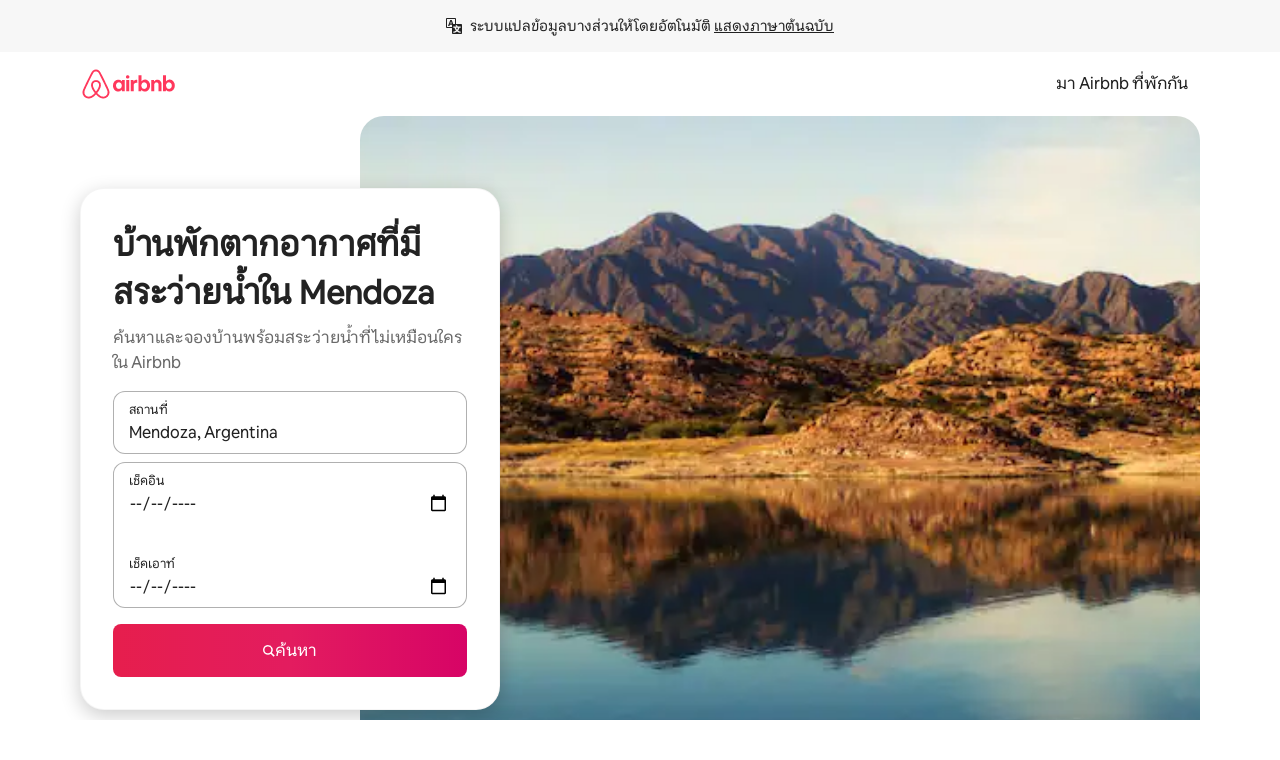

--- FILE ---
content_type: text/html;charset=utf-8
request_url: https://th.airbnb.com/mendoza-argentina/stays/pools
body_size: 138849
content:
<!doctype html>
<html lang="th" dir="ltr" data-is-hyperloop="true" data-is-async-local-storage="true" class="scrollbar-gutter"><head><meta charSet="utf-8"/><meta name="locale" content="th"/><meta name="google" content="notranslate"/><meta id="csrf-param-meta-tag" name="csrf-param" content="authenticity_token"/><meta id="csrf-token-meta-tag" name="csrf-token" content=""/><meta id="english-canonical-url" content=""/><meta name="twitter:widgets:csp" content="on"/><meta name="mobile-web-app-capable" content="yes"/><meta name="apple-mobile-web-app-capable" content="yes"/><meta name="application-name" content="Airbnb"/><meta name="apple-mobile-web-app-title" content="Airbnb"/><meta name="theme-color" content="#ffffff"/><meta name="msapplication-navbutton-color" content="#ffffff"/><meta name="apple-mobile-web-app-status-bar-style" content="black-translucent"/><meta name="msapplication-starturl" content="/?utm_source=homescreen"/><style id="seo-css-reset" type="text/css"> @font-face { font-family: 'Airbnb Cereal VF'; src: url('https://a0.muscache.com/airbnb/static/airbnb-dls-web/build/fonts/cereal-variable/AirbnbCerealVF_W_Wght.8816d9e5c3b6a860636193e36b6ac4e4.woff2') format('woff2 supports variations'), url('https://a0.muscache.com/airbnb/static/airbnb-dls-web/build/fonts/cereal-variable/AirbnbCerealVF_W_Wght.8816d9e5c3b6a860636193e36b6ac4e4.woff2') format('woff2-variations'); font-style: normal; unicode-range: U+0000-03FF, U+0500-058F, U+0700-074F, U+0780-FAFF, U+FE00-FE6F, U+FF00-EFFFF, U+FFFFE-10FFFF; font-display: swap; } @font-face { font-family: 'Airbnb Cereal VF'; src: url('https://a0.muscache.com/airbnb/static/airbnb-dls-web/build/fonts/cereal-variable/AirbnbCerealVF_Italics_W_Wght.bd5e0f97cea11e9264b40656a83357ec.woff2') format('woff2 supports variations'), url('https://a0.muscache.com/airbnb/static/airbnb-dls-web/build/fonts/cereal-variable/AirbnbCerealVF_Italics_W_Wght.bd5e0f97cea11e9264b40656a83357ec.woff2') format('woff2-variations'); font-style: italic; unicode-range: U+0000-03FF, U+0500-058F, U+0700-074F, U+0780-FAFF, U+FE00-FE6F, U+FF00-EFFFF, U+FFFFE-10FFFF; font-display: swap; } @font-face { font-family: 'Airbnb Cereal VF'; unicode-range: U+0600-06FF, U+0750-077F; font-style: normal; src: url('https://a0.muscache.com/airbnb/static/airbnb-dls-web/build/fonts/cereal-variable/AirbnbCerealVF_Arabic_W_Wght.6bee4dd7ab27ef998da2f3a25ae61b48.woff2') format('woff2 supports variations'), url('https://a0.muscache.com/airbnb/static/airbnb-dls-web/build/fonts/cereal-variable/AirbnbCerealVF_Arabic_W_Wght.6bee4dd7ab27ef998da2f3a25ae61b48.woff2') format('woff2-variations'); font-display: swap; } @font-face { font-family: 'Airbnb Cereal VF'; unicode-range: U+0400-04FF; font-style: normal; src: url('https://a0.muscache.com/airbnb/static/airbnb-dls-web/build/fonts/cereal-variable/AirbnbCerealVF_Cyril_W_Wght.df06d21e3ece5673610c24f0090979ff.woff2') format('woff2 supports variations'), url('https://a0.muscache.com/airbnb/static/airbnb-dls-web/build/fonts/cereal-variable/AirbnbCerealVF_Cyril_W_Wght.df06d21e3ece5673610c24f0090979ff.woff2') format('woff2-variations'); font-display: swap; } @font-face { font-family: 'Airbnb Cereal VF'; unicode-range: U+0590-05FF, U+FB00-FB4F; font-style: normal; src: url('https://a0.muscache.com/airbnb/static/airbnb-dls-web/build/fonts/cereal-variable/AirbnbCerealVF_Hebrew_W_Wght.8c6defa083bcccea47d68d872b5a2b0c.woff2') format('woff2 supports variations'), url('https://a0.muscache.com/airbnb/static/airbnb-dls-web/build/fonts/cereal-variable/AirbnbCerealVF_Hebrew_W_Wght.8c6defa083bcccea47d68d872b5a2b0c.woff2') format('woff2-variations'); font-display: swap; } @font-face { font-family: 'Airbnb Cereal VF'; src: url('https://a0.muscache.com/airbnb/static/airbnb-dls-web/build/fonts/cereal-variable/AirbnbCerealVF_W_Wght.8816d9e5c3b6a860636193e36b6ac4e4.woff2') format('woff2 supports variations'), url('https://a0.muscache.com/airbnb/static/airbnb-dls-web/build/fonts/cereal-variable/AirbnbCerealVF_W_Wght.8816d9e5c3b6a860636193e36b6ac4e4.woff2') format('woff2-variations'); font-style: normal; font-display: swap; } @font-face { font-family: 'Airbnb Cereal VF'; unicode-range: U+0900-097F; font-style: normal; src: url('https://a0.muscache.com/airbnb/static/airbnb-dls-web/build/fonts/cereal-variable/AirbnbCerealVF_Deva_W_Wght.b498e56f4d652dd9addb81cdafd7e6d8.woff2') format('woff2 supports variations'), url('https://a0.muscache.com/airbnb/static/airbnb-dls-web/build/fonts/cereal-variable/AirbnbCerealVF_Deva_W_Wght.b498e56f4d652dd9addb81cdafd7e6d8.woff2') format('woff2-variations'); font-display: swap; } @font-face { font-family: 'Airbnb Cereal VF'; unicode-range: U+0E00-0E7F; font-style: normal; src: url('https://a0.muscache.com/airbnb/static/airbnb-dls-web/build/fonts/cereal-variable/AirbnbCerealVF_ThaiLp_W_Wght.e40f7fff25db11840de609db35118844.woff2') format('woff2 supports variations'), url('https://a0.muscache.com/airbnb/static/airbnb-dls-web/build/fonts/cereal-variable/AirbnbCerealVF_ThaiLp_W_Wght.e40f7fff25db11840de609db35118844.woff2') format('woff2-variations'); font-display: swap; } @font-face { font-family: 'Airbnb Cereal VF'; unicode-range: U+0370-03FF; font-style: normal; src: url('https://a0.muscache.com/airbnb/static/airbnb-dls-web/build/fonts/cereal-variable/AirbnbCerealVF_Greek_W_Wght.4eec7b9ea9093264b972a6eb2a7f13b8.woff2') format('woff2 supports variations'), url('https://a0.muscache.com/airbnb/static/airbnb-dls-web/build/fonts/cereal-variable/AirbnbCerealVF_Greek_W_Wght.4eec7b9ea9093264b972a6eb2a7f13b8.woff2') format('woff2-variations'); font-display: swap; } html{font-family: Airbnb Cereal VF,Circular,-apple-system,BlinkMacSystemFont,Roboto,Helvetica Neue,sans-serif;color:inherit;-webkit-font-smoothing:antialiased;-moz-osx-font-smoothing:grayscale;font-synthesis:none;}body{font-size:14px;line-height:1.43;}*,::before,::after{box-sizing:border-box;}html,body,blockquote,dl,dd,h1,h2,h3,h4,h5,h6,hr,figure,p,pre,fieldset{margin:0;padding:0;border:0;}article,aside,details,figcaption,figure,footer,header,hgroup,menu,nav,section{display:block;}ol,ul{list-style:none;margin:0;padding:0;}a{text-decoration:none;color:inherit}input{font-family:inherit;}table{border-collapse:collapse;}.screen-reader-only{border:0;clip:rect(0,0,0,0);height:1px;margin:-1px;overflow:hidden;padding:0;position:absolute;width:1px}.screen-reader-only-focusable:focus{clip:auto;height:auto;margin:0;overflow:visible;position:static;width:auto}.skip-to-content:focus{background-color:#fff;font-size:18px;padding:0 24px;position:absolute;left:3px;line-height:64px;top:3px;z-index:10000}</style><script src="https://a0.muscache.com/airbnb/static/packages/web/common/frontend/hyperloop-browser/metroRequire.227ca10613.js" defer="" crossorigin="anonymous"></script><script src="https://a0.muscache.com/airbnb/static/packages/web/common/frontend/hyperloop-browser/shims_post_modules.6052315266.js" defer="" crossorigin="anonymous"></script><script src="https://a0.muscache.com/airbnb/static/packages/web/th/frontend/airmetro/browser/asyncRequire.22605758b9.js" defer="" crossorigin="anonymous"></script><script src="https://a0.muscache.com/airbnb/static/packages/web/common/frontend/hyperloop-browser/coreV2.1baf1d8370.js" defer="" crossorigin="anonymous"></script><script src="https://a0.muscache.com/airbnb/static/packages/web/common/b7d9.551822d9e2.js" defer="" crossorigin="anonymous"></script><script src="https://a0.muscache.com/airbnb/static/packages/web/common/frontend/seo-loop/routeHandler.9a8337f848.js" defer="" crossorigin="anonymous"></script><script src="https://a0.muscache.com/airbnb/static/packages/web/common/2148.0f63fd6432.js" defer="" crossorigin="anonymous"></script><script src="https://a0.muscache.com/airbnb/static/packages/web/common/217f.cf14833904.js" defer="" crossorigin="anonymous"></script><script src="https://a0.muscache.com/airbnb/static/packages/web/common/e18a.e9e13a26ba.js" defer="" crossorigin="anonymous"></script><script src="https://a0.muscache.com/airbnb/static/packages/web/common/57a4.0dfaef8edb.js" defer="" crossorigin="anonymous"></script><script src="https://a0.muscache.com/airbnb/static/packages/web/common/42cb.f078b943dc.js" defer="" crossorigin="anonymous"></script><script src="https://a0.muscache.com/airbnb/static/packages/web/common/frontend/moment-more-formats/src/locale/th.0a6126f35d.js" defer="" crossorigin="anonymous"></script><script src="https://a0.muscache.com/airbnb/static/packages/web/common/frontend/seo-loop/apps/landing-pages/initializer.fb05ba9774.js" defer="" crossorigin="anonymous"></script><script src="https://a0.muscache.com/airbnb/static/packages/web/th/ce9a.8541c73b59.js" defer="" crossorigin="anonymous"></script><script src="https://a0.muscache.com/airbnb/static/packages/web/common/frontend/landing-pages/page-types/stays/StaysRouteContainer.d710a13f78.js" defer="" crossorigin="anonymous"></script><script src="https://a0.muscache.com/airbnb/static/packages/web/common/5f7b.ab477603e8.js" defer="" crossorigin="anonymous"></script><script src="https://a0.muscache.com/airbnb/static/packages/web/common/0a2f.411bade0ca.js" defer="" crossorigin="anonymous"></script><script src="https://a0.muscache.com/airbnb/static/packages/web/common/0c01.15680075f8.js" defer="" crossorigin="anonymous"></script><script src="https://a0.muscache.com/airbnb/static/packages/web/common/ae27.e7c562abe0.js" defer="" crossorigin="anonymous"></script><script src="https://a0.muscache.com/airbnb/static/packages/web/common/5b92.fb7bda9420.js" defer="" crossorigin="anonymous"></script><script src="https://a0.muscache.com/airbnb/static/packages/web/common/9a38.8715bc6d28.js" defer="" crossorigin="anonymous"></script><script src="https://a0.muscache.com/airbnb/static/packages/web/common/e2da.c2c4778107.js" defer="" crossorigin="anonymous"></script><script src="https://a0.muscache.com/airbnb/static/packages/web/common/c6a9.e034875fb3.js" defer="" crossorigin="anonymous"></script><script src="https://a0.muscache.com/airbnb/static/packages/web/common/frontend/seo-loop/apps/landing-pages/client.4ded56a1eb.js" defer="" crossorigin="anonymous"></script><script>(function() {
  // pg_pixel is no-op now.
})()</script><script>"undefined"!=typeof window&&window.addEventListener("error",function e(r){if(window._errorReportingInitialized)return void window.removeEventListener("error",e);const{error:n}=r;if(!n)return;const o=r.message||n.message,t=/Requiring unknown module/.test(o)?.01:.1;if(Math.random()>t)return;const{locale:a,tracking_context:i}=window[Symbol.for("__ global cache key __")]?.["string | airbnb-bootstrap-data"]?.["_bootstrap-layout-init"]??{},s=a||navigator.language,l=location.pathname,c="undefined"!=typeof window?{tags:{loggingSource:"browser",sampleRate:String(t)}}:{sampleRate:String(t)};fetch("https://notify.bugsnag.com/",{headers:{"Bugsnag-Payload-Version":"5"},body:JSON.stringify({apiKey:"e393bc25e52fe915ffb56c14ddf2ff1b",payloadVersion:"5",notifier:{name:"Bugsnag JavaScript",version:"0.0.5-AirbnbUnhandledBufferedErrorCustomFetch",url:""},events:[{exceptions:[{errorClass:n.name,message:o,stacktrace:[{file:r.filename,lineNumber:r.lineno,columnNumber:r.colno}],type:"browserjs"}],request:{url:location.href},context:l,groupingHash:n.name.concat("-",o,"-",l),unhandled:!0,app:{releaseStage:i?.environment},device:{time:new Date,userAgent:navigator.userAgent},metaData:{infra:{app_name:i?.app,is_buffered_error:!0,loop_name:i?.controller,locale:s,service_worker_url:navigator.serviceWorker?.controller?.scriptURL},...c}}]}),method:"POST"})});</script><script>
// FID init code.
!function(e,n){let t,c,o,i=[];const r={passive:!0,capture:!0},f=new Date,u="pointerup",a="pointercancel";function s(e,n){t||(t=n,c=e,o=new Date,l())}function l(){c>=0&&c<o-f&&(i.forEach(e=>{e(c,t)}),i=[])}function p(t){if(t.cancelable){const c=(t.timeStamp>1e12?new Date:performance.now())-t.timeStamp;"pointerdown"===t.type?function(t,c){function o(){s(t,c),f()}function i(){f()}function f(){n(u,o,r),n(a,i,r)}e(u,o,r),e(a,i,r)}(c,t):s(c,t)}}var w;w=e,["click","mousedown","keydown","touchstart","pointerdown"].forEach(e=>{w(e,p,r)}),self.perfMetrics=self.perfMetrics||{},self.perfMetrics.onFirstInputDelay=function(e){i.push(e),l()},self.perfMetrics.clearFirstInputDelay=function(){t&&(t=null,c=null,o=null)}}(addEventListener,removeEventListener);
// LCP Polyfill code
!function(e,t,n){let o,r,c=0,a=0,s=0,i=!1,l=!0;const f=["IMG","H1","H2","H3","H4","H5","SVG"];let m,d,g;const u=["click","mousedown","keydown","touchstart","pointerdown","scroll"],E={passive:!0,capture:!0};function p(e,t,n){(t>1.000666778*a||o&&!document.body.contains(o))&&(a=t,s=n,o=e,g?.(s,o,a))}function h(e){d?.observe(e)}function N(){if(l)if(i)m||(m={IMG:document.getElementsByTagName("img"),H1:document.getElementsByTagName("h1"),H2:document.getElementsByTagName("h2"),H3:document.getElementsByTagName("h3"),H4:document.getElementsByTagName("h4"),H5:document.getElementsByTagName("h5"),SVG:document.getElementsByTagName("svg")}),f.forEach(e=>{Array.from(m[e]).forEach(e=>{h(e)})}),setTimeout(N,50);else{let e;for(!r&&document.body&&(r=document.createNodeIterator(document.body,NodeFilter.SHOW_ELEMENT,e=>{return t=e,f.includes(t.tagName)||t.hasAttribute("data-lcp-candidate")?NodeFilter.FILTER_ACCEPT:NodeFilter.FILTER_REJECT;var t}));e=r?.nextNode();)h(e);n(N)}}function H(){c=performance.now(),a=0,s=0,o=null,d=new IntersectionObserver(e=>{e.filter(e=>e.isIntersecting).forEach(e=>{!function(e,t,o){const r=t.height*t.width;if(["H1","H2","H3","H4","H5"].includes(e.tagName)){const t=document.createRange();t.selectNodeContents(e),n(()=>{const n=t.getBoundingClientRect(),c=n.height*n.width;o(e,Math.min(c,r),performance.now())})}else if("IMG"!==e.tagName)o(e,r,performance.now());else{const t=()=>n(()=>o(e,r,performance.now()));e.complete?t():e.addEventListener("load",t,{once:!0})}}(e.target,e.intersectionRect,p)})}),n(N),u.forEach(t=>{e(t,y,E)})}function y(e){const t=e.target;("scroll"!==e.type||"expand-trigger"!==t?.className&&"contract-trigger"!==t?.className)&&0!==a&&(performance.now()-c<250||T())}function T(){d?.disconnect(),u.forEach(e=>{t(e,y,E)}),l=!1,d=null}H(),self.perfMetrics=self.perfMetrics||{},self.perfMetrics.onLargestContentfulPaint=function(e){g=e,0!==s&&null!==o&&g(s,o,a)},self.perfMetrics.startSearchingForLargestContentfulPaint=H.bind(null,!1),self.perfMetrics.stopSearchingForLargestContentfulPaint=T,self.perfMetrics.markIsHydratedForLargestContentfulPaint=()=>{i=!0},self.perfMetrics.registerLCPCandidate=h,self.perfMetrics.inspectLCPTarget=()=>o}(addEventListener,removeEventListener,requestAnimationFrame);
// INP init code.
!function(e){let n,t=0;const r={value:-1,entries:[]};let i,o=[];const s=new Map;let a,c=0,l=1/0,u=0;function f(){return null!=a?c:null!=performance.interactionCount?performance.interactionCount:0}function d(){return f()-t}function p(e){e.forEach(e=>{e.interactionId&&function(e){if(null==e.interactionId)return;const n=o[o.length-1],t=s.get(e.interactionId);if(null!=t||o.length<10||e.duration>n.latency){if(null!=t)t.entries.push(e),t.latency=Math.max(t.latency,e.duration);else{const n={id:e.interactionId,latency:e.duration,entries:[e]};o.push(n),s.set(e.interactionId,n)}o.sort((e,n)=>n.latency-e.latency),o.splice(10).forEach(e=>{s.delete(e.id)})}}(e)});const n=function(){const e=Math.min(o.length-1,Math.floor(d()/50));return o[e]}();n&&n.latency!==r.value&&(r.value=n.latency,r.entries=n.entries,v())}function v(){r.value>=0&&i&&i(r.value,r.entries)}"PerformanceObserver"in window&&PerformanceObserver.supportedEntryTypes&&PerformanceObserver.supportedEntryTypes.includes("event")&&("interactionCount"in performance||null!=a||PerformanceObserver.supportedEntryTypes&&PerformanceObserver.supportedEntryTypes.includes("event")&&(a=new PerformanceObserver(e=>{Promise.resolve().then(()=>{e.getEntries().forEach(e=>{e.interactionId&&(l=Math.min(l,e.interactionId),u=Math.max(u,e.interactionId),c=u?(u-l)/7+1:0)})})}),a.observe({type:"event",buffered:!0,durationThreshold:0})),n=new PerformanceObserver(e=>{Promise.resolve().then(()=>{p(e.getEntries())})}),n.observe({type:"event",buffered:!0,durationThreshold:40}),n.observe({type:"first-input",buffered:!0}),e("visibilitychange",function(){null!=n&&"hidden"===document.visibilityState&&(p(n.takeRecords()),r.value<0&&d()>0&&(r.value=0,r.entries=[]),v())},!0),e("pageshow",function(e){e.persisted&&(o=[],s.clear(),t=f(),r.value=-1,r.entries=[])},!0)),self.perfMetrics=self.perfMetrics||{},self.perfMetrics.onInp=function(e){r.value>=0?e(r.value,r.entries):i=e},self.perfMetrics.clearInp=function(){o=[],s.clear(),t=0,c=0,l=1/0,u=0,r.value=-1,r.entries=[]}}(addEventListener);
</script><script>((e,t,o,n)=>{if(!n.supports("(font: -apple-system-body) and (-webkit-touch-callout: default)"))return;const d=e.createElement("div");d.setAttribute("style","font: -apple-system-body"),t.appendChild(d),"17px"===o(d).fontSize&&t.style.setProperty("font-size","16px"),t.removeChild(d)})(document,document.documentElement,getComputedStyle,CSS);</script><script>(()=>{if("undefined"==typeof window)return;if("ScrollTimeline"in window)return;const n=new Map;window.queuedAnimations=n,window.queuedAnimationsLoaded=new AbortController,window.addEventListener("animationstart",i=>{const e=i.target;e.getAnimations().filter(n=>n.animationName===i.animationName).forEach(i=>{n.set(i,e)})},{signal:window.queuedAnimationsLoaded.signal})})();</script><link rel="search" type="application/opensearchdescription+xml" href="/opensearch.xml" title="Airbnb"/><link rel="apple-touch-icon" href="https://a0.muscache.com/airbnb/static/icons/apple-touch-icon-76x76-3b313d93b1b5823293524b9764352ac9.png"/><link rel="apple-touch-icon" sizes="76x76" href="https://a0.muscache.com/airbnb/static/icons/apple-touch-icon-76x76-3b313d93b1b5823293524b9764352ac9.png"/><link rel="apple-touch-icon" sizes="120x120" href="https://a0.muscache.com/airbnb/static/icons/apple-touch-icon-120x120-52b1adb4fe3a8f825fc4b143de12ea4b.png"/><link rel="apple-touch-icon" sizes="152x152" href="https://a0.muscache.com/airbnb/static/icons/apple-touch-icon-152x152-7b7c6444b63d8b6ebad9dae7169e5ed6.png"/><link rel="apple-touch-icon" sizes="180x180" href="https://a0.muscache.com/airbnb/static/icons/apple-touch-icon-180x180-bcbe0e3960cd084eb8eaf1353cf3c730.png"/><link rel="icon" sizes="192x192" href="https://a0.muscache.com/im/pictures/airbnb-platform-assets/AirbnbPlatformAssets-Favicons/original/0d189acb-3f82-4b2c-b95f-ad1d6a803d13.png?im_w=240"/><link rel="shortcut icon" sizes="76x76" type="image/png" href="https://a0.muscache.com/im/pictures/airbnb-platform-assets/AirbnbPlatformAssets-Favicons/original/0d189acb-3f82-4b2c-b95f-ad1d6a803d13.png?im_w=240"/><link rel="mask-icon" href="https://a0.muscache.com/pictures/airbnb-platform-assets/AirbnbPlatformAssets-Favicons/original/304e8c59-05df-4fab-9846-f69fd7f749b0.svg?im_w=240" color="#FF5A5F"/><link rel="apple-touch-icon" href="https://a0.muscache.com/airbnb/static/icons/apple-touch-icon-76x76-3b313d93b1b5823293524b9764352ac9.png"/><link rel="apple-touch-icon" sizes="76x76" href="https://a0.muscache.com/airbnb/static/icons/apple-touch-icon-76x76-3b313d93b1b5823293524b9764352ac9.png"/><link rel="apple-touch-icon" sizes="120x120" href="https://a0.muscache.com/airbnb/static/icons/apple-touch-icon-120x120-52b1adb4fe3a8f825fc4b143de12ea4b.png"/><link rel="apple-touch-icon" sizes="152x152" href="https://a0.muscache.com/airbnb/static/icons/apple-touch-icon-152x152-7b7c6444b63d8b6ebad9dae7169e5ed6.png"/><link rel="apple-touch-icon" sizes="180x180" href="https://a0.muscache.com/airbnb/static/icons/apple-touch-icon-180x180-bcbe0e3960cd084eb8eaf1353cf3c730.png"/><link rel="icon" sizes="192x192" href="https://a0.muscache.com/im/pictures/airbnb-platform-assets/AirbnbPlatformAssets-Favicons/original/0d189acb-3f82-4b2c-b95f-ad1d6a803d13.png?im_w=240"/><link rel="shortcut icon" sizes="76x76" type="image/png" href="https://a0.muscache.com/im/pictures/airbnb-platform-assets/AirbnbPlatformAssets-Favicons/original/0d189acb-3f82-4b2c-b95f-ad1d6a803d13.png?im_w=240"/><link rel="mask-icon" href="https://a0.muscache.com/pictures/airbnb-platform-assets/AirbnbPlatformAssets-Favicons/original/304e8c59-05df-4fab-9846-f69fd7f749b0.svg?im_w=240" color="#FF5A5F"/><style id="aphrodite" type="text/css" data-aphrodite="true">._1wwxwzt{pointer-events:none !important;-webkit-user-select:none !important;user-select:none !important;white-space:pre-wrap !important;padding-left:0px !important;padding-right:0px !important;font-family:Airbnb Cereal VF,Circular,-apple-system,BlinkMacSystemFont,Roboto,Helvetica Neue,sans-serif !important;font-size:1.125rem !important;}._7h1p0g{margin:0 !important;padding:0 !important;}</style><style id="linaria" type="text/css" data-linaria="true">.c1jo210i.c1jo210i.c1jo210i{display:grid;}

.cnk25hy.cnk25hy.cnk25hy{height:100%;}

.e1mkvczo.e1mkvczo.e1mkvczo{grid-row:1;grid-column:1;}

.dir.perb90o.perb90o.perb90o{transition:opacity 75ms var(--motion-linear-curve-animation-timing-function), visibility 75ms var(--motion-linear-curve-animation-timing-function);}

.ni1yqzk.ni1yqzk.ni1yqzk{opacity:1;visibility:visible;}

.rgyynxb.rgyynxb.rgyynxb{opacity:0;visibility:hidden;}
.cyqdyy.cyqdyy.cyqdyy{position:relative;}

.dir.cyqdyy.cyqdyy.cyqdyy{background-color:var(--palette-white);}

.vz2oe5x.vz2oe5x.vz2oe5x{--view-transition_play-state:running;}

.vg7vsjx.vg7vsjx.vg7vsjx{height:100%;}

.v1cv8r21.v1cv8r21.v1cv8r21{display:contents;}

.vyb6402.vyb6402.vyb6402:where(.contextual-grow)::view-transition-group(container),.vyb6402.vyb6402.vyb6402:where(.contextual-grow)::view-transition-group(container-content){mix-blend-mode:normal;overflow:hidden;}

.dir.vyb6402.vyb6402.vyb6402:where(.contextual-grow)::view-transition-group(container),.dir.vyb6402.vyb6402.vyb6402:where(.contextual-grow)::view-transition-group(container-content){border-radius:var(--container-border-radius,15px);}

.dir.vyb6402.vyb6402.vyb6402:where(.contextual-grow)::view-transition-group(container){border-bottom:var(--container-border,none);}

@media (prefers-reduced-motion:no-preference){
.vyb6402.vyb6402.vyb6402:where(.contextual-grow).exit.exit.exit::view-transition-old(container){--view-transition_mix-blend-mode:plus-lighter;opacity:var(--view-transition-fade-effect_opacity-from);--view-transition-fade-effect_opacity-from:1;--view-transition-fade-effect_duration:75ms;--view-transition-fade-effect_transition_timing-function:var(--motion-linear-curve-animation-timing-function);--view-transition-fade-effect_delay:var(--contextual-grow_fade-delay,50ms);animation:var(--reduced-motion_duration,var(--view-transition-fade-effect_duration,200ms)) var(--view-transition-fade-effect_timing-function,linear) var(--view-transition-fade-effect_delay,0ms) 1 normal var(--view-transition_fill-mode,both) var(--view-transition_play-state,paused) fade-vyb6402;}

.dir.vyb6402.vyb6402.vyb6402:where(.contextual-grow).exit.exit.exit::view-transition-old(container){animation:var(--reduced-motion_duration,var(--view-transition-fade-effect_duration,200ms)) var(--view-transition-fade-effect_timing-function,linear) var(--view-transition-fade-effect_delay,0ms) 1 normal var(--view-transition_fill-mode,both) var(--view-transition_play-state,paused) fade-vyb6402;}

@keyframes fade-vyb6402{
from{opacity:var(--view-transition-fade-effect_opacity-from,0);visibility:visible;}

to{opacity:var(--view-transition-fade-effect_opacity-to,1);}}}

@media (prefers-reduced-motion:reduce),(update:slow),(update:none){
.vyb6402.vyb6402.vyb6402:where(.contextual-grow).exit.exit.exit::view-transition-old(container){--view-transition_mix-blend-mode:plus-lighter;opacity:var(--view-transition-fade-effect_opacity-from);}

.dir.vyb6402.vyb6402.vyb6402:where(.contextual-grow).exit.exit.exit::view-transition-old(container){animation:var(--reduced-motion_duration,var(--view-transition-fade-effect_duration,200ms)) var(--view-transition-fade-effect_timing-function,linear) var(--view-transition-fade-effect_delay,0ms) 1 normal var(--view-transition_fill-mode,both) var(--view-transition_play-state,paused) fade-vyb6402;}

@keyframes fade-vyb6402{
from{opacity:var(--view-transition-fade-effect_opacity-from,0);visibility:visible;}

to{opacity:var(--view-transition-fade-effect_opacity-to,1);}}}

@media (prefers-reduced-motion:no-preference){
.vyb6402.vyb6402.vyb6402:where(.contextual-grow).enter.enter.enter::view-transition-old(container){--view-transition_mix-blend-mode:plus-lighter;opacity:var(--view-transition-fade-effect_opacity-from);--view-transition-fade-effect_opacity-from:1;--view-transition-fade-effect_opacity-to:0;--view-transition-fade-effect_duration:75ms;--view-transition-fade-effect_transition_timing-function:var(--motion-linear-curve-animation-timing-function);--view-transition-fade-effect_delay:var(--contextual-grow_fade-delay,50ms);animation:var(--reduced-motion_duration,var(--view-transition-fade-effect_duration,200ms)) var(--view-transition-fade-effect_timing-function,linear) var(--view-transition-fade-effect_delay,0ms) 1 normal var(--view-transition_fill-mode,both) var(--view-transition_play-state,paused) fade-vyb6402;--view-transition-scale-effect_duration:500ms;animation:var(--reduced-motion_duration,var(--view-transition-scale-effect_duration,200ms)) var(--view-transition-scale-effect_timing-function,var(--motion-standard-curve-animation-timing-function)) var(--view-transition-scale-effect_delay,0ms) 1 normal var(--view-transition_fill-mode,both) var(--view-transition_play-state,paused) scale-vyb6402;}

.dir.vyb6402.vyb6402.vyb6402:where(.contextual-grow).enter.enter.enter::view-transition-old(container){animation:var(--reduced-motion_duration,var(--view-transition-fade-effect_duration,200ms)) var(--view-transition-fade-effect_timing-function,linear) var(--view-transition-fade-effect_delay,0ms) 1 normal var(--view-transition_fill-mode,both) var(--view-transition_play-state,paused) fade-vyb6402,var(--reduced-motion_duration,var(--view-transition-scale-effect_duration,200ms)) var(--view-transition-scale-effect_timing-function,var(--motion-standard-curve-animation-timing-function)) var(--view-transition-scale-effect_delay,0ms) 1 normal var(--view-transition_fill-mode,both) var(--view-transition_play-state,paused) scale-vyb6402;}

@keyframes fade-vyb6402{
from{opacity:var(--view-transition-fade-effect_opacity-from,0);visibility:visible;}

to{opacity:var(--view-transition-fade-effect_opacity-to,1);}}

@keyframes scale-vyb6402{
from{filter:var(--view-transition_from-filter);visibility:visible;scale:var(--view-transition-scale-effect_from,1);}

to{filter:var(--view-transition_to-filter);scale:var(--view-transition-scale-effect_to,0);}}}

@media (prefers-reduced-motion:reduce),(update:slow),(update:none){
.vyb6402.vyb6402.vyb6402:where(.contextual-grow).enter.enter.enter::view-transition-old(container){--view-transition_mix-blend-mode:plus-lighter;opacity:var(--view-transition-fade-effect_opacity-from);}

.dir.vyb6402.vyb6402.vyb6402:where(.contextual-grow).enter.enter.enter::view-transition-old(container){animation:var(--reduced-motion_duration,var(--view-transition-fade-effect_duration,200ms)) var(--view-transition-fade-effect_timing-function,linear) var(--view-transition-fade-effect_delay,0ms) 1 normal var(--view-transition_fill-mode,both) var(--view-transition_play-state,paused) fade-vyb6402;}

@keyframes fade-vyb6402{
from{opacity:var(--view-transition-fade-effect_opacity-from,0);visibility:visible;}

to{opacity:var(--view-transition-fade-effect_opacity-to,1);}}}

@media (prefers-reduced-motion:no-preference){
.vyb6402.vyb6402.vyb6402:where(.contextual-grow).enter.enter.enter::view-transition-new(container){--view-transition_mix-blend-mode:plus-lighter;opacity:var(--view-transition-fade-effect_opacity-from);--view-transition-fade-effect_opacity-from:1;--view-transition-fade-effect_duration:75ms;--view-transition-fade-effect_transition_timing-function:var(--motion-linear-curve-animation-timing-function);--view-transition-fade-effect_delay:var(--contextual-grow_fade-delay,50ms);animation:var(--reduced-motion_duration,var(--view-transition-fade-effect_duration,200ms)) var(--view-transition-fade-effect_timing-function,linear) var(--view-transition-fade-effect_delay,0ms) 1 normal var(--view-transition_fill-mode,both) var(--view-transition_play-state,paused) fade-vyb6402;animation:var(--reduced-motion_duration,var(--view-transition-scale-effect_duration,200ms)) var(--view-transition-scale-effect_timing-function,var(--motion-standard-curve-animation-timing-function)) var(--view-transition-scale-effect_delay,0ms) 1 normal var(--view-transition_fill-mode,both) var(--view-transition_play-state,paused) scale-vyb6402;}

.dir.vyb6402.vyb6402.vyb6402:where(.contextual-grow).enter.enter.enter::view-transition-new(container){animation:var(--reduced-motion_duration,var(--view-transition-fade-effect_duration,200ms)) var(--view-transition-fade-effect_timing-function,linear) var(--view-transition-fade-effect_delay,0ms) 1 normal var(--view-transition_fill-mode,both) var(--view-transition_play-state,paused) fade-vyb6402;}

@keyframes fade-vyb6402{
from{opacity:var(--view-transition-fade-effect_opacity-from,0);visibility:visible;}

to{opacity:var(--view-transition-fade-effect_opacity-to,1);}}

@keyframes scale-vyb6402{
from{filter:var(--view-transition_from-filter);visibility:visible;scale:var(--view-transition-scale-effect_from,1);}

to{filter:var(--view-transition_to-filter);scale:var(--view-transition-scale-effect_to,0);}}}

@media (prefers-reduced-motion:reduce),(update:slow),(update:none){
.vyb6402.vyb6402.vyb6402:where(.contextual-grow).enter.enter.enter::view-transition-new(container){--view-transition_mix-blend-mode:plus-lighter;opacity:var(--view-transition-fade-effect_opacity-from);}

.dir.vyb6402.vyb6402.vyb6402:where(.contextual-grow).enter.enter.enter::view-transition-new(container){animation:var(--reduced-motion_duration,var(--view-transition-fade-effect_duration,200ms)) var(--view-transition-fade-effect_timing-function,linear) var(--view-transition-fade-effect_delay,0ms) 1 normal var(--view-transition_fill-mode,both) var(--view-transition_play-state,paused) fade-vyb6402;}

@keyframes fade-vyb6402{
from{opacity:var(--view-transition-fade-effect_opacity-from,0);visibility:visible;}

to{opacity:var(--view-transition-fade-effect_opacity-to,1);}}}

.vyb6402.vyb6402.vyb6402:where(.contextual-grow)::view-transition-new(container-content){mix-blend-mode:normal;}

@media (prefers-reduced-motion:no-preference){
.vyb6402.vyb6402.vyb6402:where(.contextual-grow).enter.enter.enter::view-transition-old(container-content){mix-blend-mode:normal;--view-transition_mix-blend-mode:plus-lighter;opacity:var(--view-transition-fade-effect_opacity-from);--view-transition-fade-effect_opacity-from:1;--view-transition-fade-effect_opacity-to:0;--view-transition-fade-effect_duration:75ms;--view-transition-fade-effect_transition_timing-function:var(--motion-linear-curve-animation-timing-function);--view-transition-fade-effect_delay:var(--contextual-grow_fade-delay,50ms);animation:var(--reduced-motion_duration,var(--view-transition-fade-effect_duration,200ms)) var(--view-transition-fade-effect_timing-function,linear) var(--view-transition-fade-effect_delay,0ms) 1 normal var(--view-transition_fill-mode,both) var(--view-transition_play-state,paused) fade-vyb6402;}

.dir.vyb6402.vyb6402.vyb6402:where(.contextual-grow).enter.enter.enter::view-transition-old(container-content){animation:var(--reduced-motion_duration,var(--view-transition-fade-effect_duration,200ms)) var(--view-transition-fade-effect_timing-function,linear) var(--view-transition-fade-effect_delay,0ms) 1 normal var(--view-transition_fill-mode,both) var(--view-transition_play-state,paused) fade-vyb6402;}

@keyframes fade-vyb6402{
from{opacity:var(--view-transition-fade-effect_opacity-from,0);visibility:visible;}

to{opacity:var(--view-transition-fade-effect_opacity-to,1);}}}

@media (prefers-reduced-motion:reduce),(update:slow),(update:none){
.vyb6402.vyb6402.vyb6402:where(.contextual-grow).enter.enter.enter::view-transition-old(container-content){--view-transition_mix-blend-mode:plus-lighter;opacity:var(--view-transition-fade-effect_opacity-from);}

.dir.vyb6402.vyb6402.vyb6402:where(.contextual-grow).enter.enter.enter::view-transition-old(container-content){animation:var(--reduced-motion_duration,var(--view-transition-fade-effect_duration,200ms)) var(--view-transition-fade-effect_timing-function,linear) var(--view-transition-fade-effect_delay,0ms) 1 normal var(--view-transition_fill-mode,both) var(--view-transition_play-state,paused) fade-vyb6402;}

@keyframes fade-vyb6402{
from{opacity:var(--view-transition-fade-effect_opacity-from,0);visibility:visible;}

to{opacity:var(--view-transition-fade-effect_opacity-to,1);}}}

@media (prefers-reduced-motion:no-preference){
.vyb6402.vyb6402.vyb6402:where(.contextual-grow).enter.enter.enter::view-transition-new(container-content){mix-blend-mode:normal;--view-transition_mix-blend-mode:plus-lighter;opacity:var(--view-transition-fade-effect_opacity-from);--view-transition-fade-effect_opacity-from:var(--contextual-grow_content-start-opacity,0);--view-transition-fade-effect_duration:75ms;--view-transition-fade-effect_transition_timing-function:var(--motion-linear-curve-animation-timing-function);--view-transition-fade-effect_delay:var(--contextual-grow_fade-delay,50ms);animation:var(--reduced-motion_duration,var(--view-transition-fade-effect_duration,200ms)) var(--view-transition-fade-effect_timing-function,linear) var(--view-transition-fade-effect_delay,0ms) 1 normal var(--view-transition_fill-mode,both) var(--view-transition_play-state,paused) fade-vyb6402;}

.dir.vyb6402.vyb6402.vyb6402:where(.contextual-grow).enter.enter.enter::view-transition-new(container-content){animation:var(--reduced-motion_duration,var(--view-transition-fade-effect_duration,200ms)) var(--view-transition-fade-effect_timing-function,linear) var(--view-transition-fade-effect_delay,0ms) 1 normal var(--view-transition_fill-mode,both) var(--view-transition_play-state,paused) fade-vyb6402;}

@keyframes fade-vyb6402{
from{opacity:var(--view-transition-fade-effect_opacity-from,0);visibility:visible;}

to{opacity:var(--view-transition-fade-effect_opacity-to,1);}}}

@media (prefers-reduced-motion:reduce),(update:slow),(update:none){
.vyb6402.vyb6402.vyb6402:where(.contextual-grow).enter.enter.enter::view-transition-new(container-content){--view-transition_mix-blend-mode:plus-lighter;opacity:var(--view-transition-fade-effect_opacity-from);}

.dir.vyb6402.vyb6402.vyb6402:where(.contextual-grow).enter.enter.enter::view-transition-new(container-content){animation:var(--reduced-motion_duration,var(--view-transition-fade-effect_duration,200ms)) var(--view-transition-fade-effect_timing-function,linear) var(--view-transition-fade-effect_delay,0ms) 1 normal var(--view-transition_fill-mode,both) var(--view-transition_play-state,paused) fade-vyb6402;}

@keyframes fade-vyb6402{
from{opacity:var(--view-transition-fade-effect_opacity-from,0);visibility:visible;}

to{opacity:var(--view-transition-fade-effect_opacity-to,1);}}}

@media (prefers-reduced-motion:no-preference){
.vyb6402.vyb6402.vyb6402:where(.contextual-grow).exit.exit.exit::view-transition-old(container-content){--view-transition_mix-blend-mode:plus-lighter;opacity:var(--view-transition-fade-effect_opacity-from);--view-transition-fade-effect_opacity-from:1;--view-transition-fade-effect_opacity-to:0;--view-transition-fade-effect_duration:75ms;--view-transition-fade-effect_transition_timing-function:var(--motion-linear-curve-animation-timing-function);--view-transition-fade-effect_delay:var(--contextual-grow_fade-delay,50ms);animation:var(--reduced-motion_duration,var(--view-transition-fade-effect_duration,200ms)) var(--view-transition-fade-effect_timing-function,linear) var(--view-transition-fade-effect_delay,0ms) 1 normal var(--view-transition_fill-mode,both) var(--view-transition_play-state,paused) fade-vyb6402;}

.dir.vyb6402.vyb6402.vyb6402:where(.contextual-grow).exit.exit.exit::view-transition-old(container-content){animation:var(--reduced-motion_duration,var(--view-transition-fade-effect_duration,200ms)) var(--view-transition-fade-effect_timing-function,linear) var(--view-transition-fade-effect_delay,0ms) 1 normal var(--view-transition_fill-mode,both) var(--view-transition_play-state,paused) fade-vyb6402;}

@keyframes fade-vyb6402{
from{opacity:var(--view-transition-fade-effect_opacity-from,0);visibility:visible;}

to{opacity:var(--view-transition-fade-effect_opacity-to,1);}}}

@media (prefers-reduced-motion:reduce),(update:slow),(update:none){
.vyb6402.vyb6402.vyb6402:where(.contextual-grow).exit.exit.exit::view-transition-old(container-content){--view-transition_mix-blend-mode:plus-lighter;opacity:var(--view-transition-fade-effect_opacity-from);}

.dir.vyb6402.vyb6402.vyb6402:where(.contextual-grow).exit.exit.exit::view-transition-old(container-content){animation:var(--reduced-motion_duration,var(--view-transition-fade-effect_duration,200ms)) var(--view-transition-fade-effect_timing-function,linear) var(--view-transition-fade-effect_delay,0ms) 1 normal var(--view-transition_fill-mode,both) var(--view-transition_play-state,paused) fade-vyb6402;}

@keyframes fade-vyb6402{
from{opacity:var(--view-transition-fade-effect_opacity-from,0);visibility:visible;}

to{opacity:var(--view-transition-fade-effect_opacity-to,1);}}}

@media (prefers-reduced-motion:no-preference){
.vyb6402.vyb6402.vyb6402:where(.contextual-grow).exit.exit.exit::view-transition-new(container-content){mix-blend-mode:normal;--view-transition_mix-blend-mode:plus-lighter;opacity:var(--view-transition-fade-effect_opacity-from);--view-transition-fade-effect_duration:75ms;--view-transition-fade-effect_transition_timing-function:var(--motion-linear-curve-animation-timing-function);--view-transition-fade-effect_delay:var(--contextual-grow_fade-delay,50ms);animation:var(--reduced-motion_duration,var(--view-transition-fade-effect_duration,200ms)) var(--view-transition-fade-effect_timing-function,linear) var(--view-transition-fade-effect_delay,0ms) 1 normal var(--view-transition_fill-mode,both) var(--view-transition_play-state,paused) fade-vyb6402;}

.dir.vyb6402.vyb6402.vyb6402:where(.contextual-grow).exit.exit.exit::view-transition-new(container-content){animation:var(--reduced-motion_duration,var(--view-transition-fade-effect_duration,200ms)) var(--view-transition-fade-effect_timing-function,linear) var(--view-transition-fade-effect_delay,0ms) 1 normal var(--view-transition_fill-mode,both) var(--view-transition_play-state,paused) fade-vyb6402;}

@keyframes fade-vyb6402{
from{opacity:var(--view-transition-fade-effect_opacity-from,0);visibility:visible;}

to{opacity:var(--view-transition-fade-effect_opacity-to,1);}}}

@media (prefers-reduced-motion:reduce),(update:slow),(update:none){
.vyb6402.vyb6402.vyb6402:where(.contextual-grow).exit.exit.exit::view-transition-new(container-content){--view-transition_mix-blend-mode:plus-lighter;opacity:var(--view-transition-fade-effect_opacity-from);}

.dir.vyb6402.vyb6402.vyb6402:where(.contextual-grow).exit.exit.exit::view-transition-new(container-content){animation:var(--reduced-motion_duration,var(--view-transition-fade-effect_duration,200ms)) var(--view-transition-fade-effect_timing-function,linear) var(--view-transition-fade-effect_delay,0ms) 1 normal var(--view-transition_fill-mode,both) var(--view-transition_play-state,paused) fade-vyb6402;}

@keyframes fade-vyb6402{
from{opacity:var(--view-transition-fade-effect_opacity-from,0);visibility:visible;}

to{opacity:var(--view-transition-fade-effect_opacity-to,1);}}}

@media (prefers-reduced-motion:no-preference){
.vyb6402.vyb6402.vyb6402:where(.contextual-grow).exit.exit.exit::view-transition-new(container){--view-transition_mix-blend-mode:plus-lighter;opacity:var(--view-transition-fade-effect_opacity-from);--view-transition-fade-effect_duration:75ms;--view-transition-fade-effect_transition_timing-function:var(--motion-linear-curve-animation-timing-function);--view-transition-fade-effect_delay:var(--contextual-grow_fade-delay,50ms);animation:var(--reduced-motion_duration,var(--view-transition-fade-effect_duration,200ms)) var(--view-transition-fade-effect_timing-function,linear) var(--view-transition-fade-effect_delay,0ms) 1 normal var(--view-transition_fill-mode,both) var(--view-transition_play-state,paused) fade-vyb6402;}

.dir.vyb6402.vyb6402.vyb6402:where(.contextual-grow).exit.exit.exit::view-transition-new(container){animation:var(--reduced-motion_duration,var(--view-transition-fade-effect_duration,200ms)) var(--view-transition-fade-effect_timing-function,linear) var(--view-transition-fade-effect_delay,0ms) 1 normal var(--view-transition_fill-mode,both) var(--view-transition_play-state,paused) fade-vyb6402;}

@keyframes fade-vyb6402{
from{opacity:var(--view-transition-fade-effect_opacity-from,0);visibility:visible;}

to{opacity:var(--view-transition-fade-effect_opacity-to,1);}}}

@media (prefers-reduced-motion:reduce),(update:slow),(update:none){
.vyb6402.vyb6402.vyb6402:where(.contextual-grow).exit.exit.exit::view-transition-new(container){--view-transition_mix-blend-mode:plus-lighter;opacity:var(--view-transition-fade-effect_opacity-from);}

.dir.vyb6402.vyb6402.vyb6402:where(.contextual-grow).exit.exit.exit::view-transition-new(container){animation:var(--reduced-motion_duration,var(--view-transition-fade-effect_duration,200ms)) var(--view-transition-fade-effect_timing-function,linear) var(--view-transition-fade-effect_delay,0ms) 1 normal var(--view-transition_fill-mode,both) var(--view-transition_play-state,paused) fade-vyb6402;}

@keyframes fade-vyb6402{
from{opacity:var(--view-transition-fade-effect_opacity-from,0);visibility:visible;}

to{opacity:var(--view-transition-fade-effect_opacity-to,1);}}}

.vyb6402.vyb6402.vyb6402:where(.contextual-grow).enter.enter.enter::view-transition-new(root){display:none;}

.vyb6402.vyb6402.vyb6402:where(.contextual-grow).exit.exit.exit::view-transition-old(root){display:none;}

@media (prefers-reduced-motion:no-preference){
.vyb6402.vyb6402.vyb6402:where(.contextual-grow).enter.enter.enter::view-transition-old(root){--view-transition_mix-blend-mode:plus-lighter;opacity:var(--view-transition-fade-effect_opacity-from);--view-transition-fade-effect_opacity-from:var(--contextual-grow_start-opacity,1);--view-transition-fade-effect_opacity-to:var(--contextual-grow_end-opacity,0);--view-transition-fade-effect_duration:75ms;--view-transition-fade-effect_delay:var(--contextual-grow_fade-delay,50ms);animation:var(--reduced-motion_duration,var(--view-transition-fade-effect_duration,200ms)) var(--view-transition-fade-effect_timing-function,linear) var(--view-transition-fade-effect_delay,0ms) 1 normal var(--view-transition_fill-mode,both) var(--view-transition_play-state,paused) fade-vyb6402;--view-transition-scale-effect_to:var(--contextual-grow_scale--end,0.94);--view-transition-scale-effect_duration:500ms;animation:var(--reduced-motion_duration,var(--view-transition-scale-effect_duration,200ms)) var(--view-transition-scale-effect_timing-function,var(--motion-standard-curve-animation-timing-function)) var(--view-transition-scale-effect_delay,0ms) 1 normal var(--view-transition_fill-mode,both) var(--view-transition_play-state,paused) scale-vyb6402;--view-transition_from-filter:brightness(var(--scrim-animation_end-brightness,1));--view-transition_to-filter:brightness(var(--scrim-animation_start-brightness,0.6));}

.dir.vyb6402.vyb6402.vyb6402:where(.contextual-grow).enter.enter.enter::view-transition-old(root){animation:var(--reduced-motion_duration,var(--view-transition-fade-effect_duration,200ms)) var(--view-transition-fade-effect_timing-function,linear) var(--view-transition-fade-effect_delay,0ms) 1 normal var(--view-transition_fill-mode,both) var(--view-transition_play-state,paused) fade-vyb6402,var(--reduced-motion_duration,var(--view-transition-scale-effect_duration,200ms)) var(--view-transition-scale-effect_timing-function,var(--motion-standard-curve-animation-timing-function)) var(--view-transition-scale-effect_delay,0ms) 1 normal var(--view-transition_fill-mode,both) var(--view-transition_play-state,paused) scale-vyb6402;}

@keyframes fade-vyb6402{
from{opacity:var(--view-transition-fade-effect_opacity-from,0);visibility:visible;}

to{opacity:var(--view-transition-fade-effect_opacity-to,1);}}

@keyframes scale-vyb6402{
from{filter:var(--view-transition_from-filter);visibility:visible;scale:var(--view-transition-scale-effect_from,1);}

to{filter:var(--view-transition_to-filter);scale:var(--view-transition-scale-effect_to,0);}}}

@media (prefers-reduced-motion:reduce),(update:slow),(update:none){
.vyb6402.vyb6402.vyb6402:where(.contextual-grow).enter.enter.enter::view-transition-old(root){--view-transition_mix-blend-mode:plus-lighter;opacity:var(--view-transition-fade-effect_opacity-from);}

.dir.vyb6402.vyb6402.vyb6402:where(.contextual-grow).enter.enter.enter::view-transition-old(root){animation:var(--reduced-motion_duration,var(--view-transition-fade-effect_duration,200ms)) var(--view-transition-fade-effect_timing-function,linear) var(--view-transition-fade-effect_delay,0ms) 1 normal var(--view-transition_fill-mode,both) var(--view-transition_play-state,paused) fade-vyb6402;}

@keyframes fade-vyb6402{
from{opacity:var(--view-transition-fade-effect_opacity-from,0);visibility:visible;}

to{opacity:var(--view-transition-fade-effect_opacity-to,1);}}}

@media (prefers-reduced-motion:no-preference){
.vyb6402.vyb6402.vyb6402:where(.contextual-grow).exit.exit.exit::view-transition-new(root){--view-transition-scale-effect_from:var(--contextual-grow_scale--end,0.94);--view-transition-scale-effect_to:var(--contextual-grow_scale--start,1);--view-transition-scale-effect_duration:500ms;animation:var(--reduced-motion_duration,var(--view-transition-scale-effect_duration,200ms)) var(--view-transition-scale-effect_timing-function,var(--motion-standard-curve-animation-timing-function)) var(--view-transition-scale-effect_delay,0ms) 1 normal var(--view-transition_fill-mode,both) var(--view-transition_play-state,paused) scale-vyb6402;--view-transition_from-filter:brightness(var(--scrim-animation_end-brightness,0.6));--view-transition_to-filter:brightness(var(--scrim-animation_start-brightness,1));}

.dir.vyb6402.vyb6402.vyb6402:where(.contextual-grow).exit.exit.exit::view-transition-new(root){animation:var(--reduced-motion_duration,var(--view-transition-scale-effect_duration,200ms)) var(--view-transition-scale-effect_timing-function,var(--motion-standard-curve-animation-timing-function)) var(--view-transition-scale-effect_delay,0ms) 1 normal var(--view-transition_fill-mode,both) var(--view-transition_play-state,paused) scale-vyb6402;}

@keyframes scale-vyb6402{
from{filter:var(--view-transition_from-filter);visibility:visible;scale:var(--view-transition-scale-effect_from,1);}

to{filter:var(--view-transition_to-filter);scale:var(--view-transition-scale-effect_to,0);}}}

@media (prefers-reduced-motion:reduce),(update:slow),(update:none){
.vyb6402.vyb6402.vyb6402:where(.contextual-grow).exit.exit.exit::view-transition-new(root){--view-transition_mix-blend-mode:plus-lighter;opacity:var(--view-transition-fade-effect_opacity-from);}

.dir.vyb6402.vyb6402.vyb6402:where(.contextual-grow).exit.exit.exit::view-transition-new(root){animation:var(--reduced-motion_duration,var(--view-transition-fade-effect_duration,200ms)) var(--view-transition-fade-effect_timing-function,linear) var(--view-transition-fade-effect_delay,0ms) 1 normal var(--view-transition_fill-mode,both) var(--view-transition_play-state,paused) fade-vyb6402;}

@keyframes fade-vyb6402{
from{opacity:var(--view-transition-fade-effect_opacity-from,0);visibility:visible;}

to{opacity:var(--view-transition-fade-effect_opacity-to,1);}}}

.vyb6402.vyb6402.vyb6402:where(.contextual-grow).exit.exit.exit::view-transition-new(root) [data-static-element-wrapper] > [view-transition-element] [view-transition-element]{--view-transition_visibility:visible;}

.vyb6402.vyb6402.vyb6402:where(.contextual-grow)::view-transition-group(root)::view-transition-new > [data-static-element-wrapper] > [view-transition-element]{visibility:visible;}

.vyb6402.vyb6402.vyb6402:where(.contextual-grow)::view-transition-group(root) [frozen-view-transition-old] [data-static-element-wrapper] > [view-transition-element] [view-transition-element],.vyb6402.vyb6402.vyb6402:where(.contextual-grow)::view-transition-group(root)::view-transition-old [data-static-element-wrapper] > [view-transition-element] [view-transition-element]{--view-transition_visibility:visible;}

.vyb6402.vyb6402.vyb6402:where(.contextual-grow)::view-transition-group(root) [frozen-view-transition-old] [data-static-element-wrapper] > [view-transition-element] [view-transition-element] [active-element='true'],.vyb6402.vyb6402.vyb6402:where(.contextual-grow)::view-transition-group(root)::view-transition-old [data-static-element-wrapper] > [view-transition-element] [view-transition-element] [active-element='true']{visibility:hidden;}

.v1koiow6.v1koiow6.v1koiow6:where(.slide-in-and-fade)::view-transition-new(root){mix-blend-mode:normal;}

.dir.v1koiow6.v1koiow6.v1koiow6:where(.slide-in-and-fade)::view-transition-new(root){animation:none;}

.dir.v1koiow6.v1koiow6.v1koiow6:where(.slide-in-and-fade)::view-transition-group(root){animation:none;}

.v1koiow6.v1koiow6.v1koiow6:where(.slide-in-and-fade)::view-transition-old(root){display:none;}

.dir.v1koiow6.v1koiow6.v1koiow6:where(.slide-in-and-fade)::view-transition-group(screen){animation:none;}

.v1koiow6.v1koiow6.v1koiow6:where(.slide-in-and-fade)::view-transition-image-pair(screen){mix-blend-mode:normal;display:grid;height:100%;overflow:hidden;}

.v1koiow6.v1koiow6.v1koiow6:where(.slide-in-and-fade)::view-transition-old(screen),.v1koiow6.v1koiow6.v1koiow6:where(.slide-in-and-fade)::view-transition-new(screen){display:flex;grid-area:1 / 1;mix-blend-mode:normal;position:static;}

.dir.v1koiow6.v1koiow6.v1koiow6:where(.slide-in-and-fade)::view-transition-new(screen){animation:none;}

@media (prefers-reduced-motion:no-preference){
.v1koiow6.v1koiow6.v1koiow6:where(.slide-in-and-fade).enter.enter.enter::view-transition-old(screen){--view-transition_mix-blend-mode:normal;--view-transition-fade-effect_opacity-from:1;--view-transition-relative-move-effect_from-x:0;--view-transition-relative-move-effect_to-x:calc(-1 * var(--slide-in-and-fade_offset-x-to,200px));--view-transition-relative-move-effect_duration:500ms;animation:var(--reduced-motion_duration,var(--view-transition-relative-move-effect_duration,200ms)) var(--view-transition-relative-move-effect_timing-function,var(--motion-standard-curve-animation-timing-function)) var(--view-transition-relative-move-effect_delay,0ms) 1 normal var(--view-transition_fill-mode,both) var(--view-transition_play-state,paused) relative-move-v1koiow6;--view-transition_mix-blend-mode:plus-lighter;opacity:var(--view-transition-fade-effect_opacity-from);--view-transition-fade-effect_opacity-from:1;--view-transition-fade-effect_opacity-to:0;--view-transition-fade-effect_duration:75ms;animation:var(--reduced-motion_duration,var(--view-transition-fade-effect_duration,200ms)) var(--view-transition-fade-effect_timing-function,linear) var(--view-transition-fade-effect_delay,0ms) 1 normal var(--view-transition_fill-mode,both) var(--view-transition_play-state,paused) fade-v1koiow6;}

.dir.v1koiow6.v1koiow6.v1koiow6:where(.slide-in-and-fade).enter.enter.enter::view-transition-old(screen){animation:var(--reduced-motion_duration,var(--view-transition-fade-effect_duration,200ms)) var(--view-transition-fade-effect_timing-function,linear) var(--view-transition-fade-effect_delay,0ms) 1 normal var(--view-transition_fill-mode,both) var(--view-transition_play-state,paused) fade-v1koiow6,var(--reduced-motion_duration,var(--view-transition-relative-move-effect_duration,200ms)) var(--view-transition-relative-move-effect_timing-function,var(--motion-standard-curve-animation-timing-function)) var(--view-transition-relative-move-effect_delay,0ms) 1 normal var(--view-transition_fill-mode,both) var(--view-transition_play-state,paused) relative-move-v1koiow6;animation-duration:var(--slide-in-and-fade_fade-out-duration,75ms),var(--slide-in-and-fade_move-duration,500ms);}

@keyframes relative-move-v1koiow6{
from{filter:var(--view-transition_from-filter);visibility:visible;transform:translate( var(--view-transition-relative-move-effect_from-x,0),var(--view-transition-relative-move-effect_from-y,0) );scale:var(--view-transition-relative-move-effect_scale-from,1);}

to{filter:var(--view-transition_to-filter);transform:translate( var(--view-transition-relative-move-effect_to-x,0),var(--view-transition-relative-move-effect_to-y,0) );scale:var(--view-transition-relative-move-effect_scale-to,1);}}

@keyframes fade-v1koiow6{
from{opacity:var(--view-transition-fade-effect_opacity-from,0);visibility:visible;}

to{opacity:var(--view-transition-fade-effect_opacity-to,1);}}}

@media (prefers-reduced-motion:reduce),(update:slow),(update:none){
.v1koiow6.v1koiow6.v1koiow6:where(.slide-in-and-fade).enter.enter.enter::view-transition-old(screen){--view-transition_mix-blend-mode:plus-lighter;opacity:var(--view-transition-fade-effect_opacity-from);--view-transition-fade-effect_opacity-from:1;--view-transition-fade-effect_opacity-to:0;}

.dir.v1koiow6.v1koiow6.v1koiow6:where(.slide-in-and-fade).enter.enter.enter::view-transition-old(screen){animation:var(--reduced-motion_duration,var(--view-transition-fade-effect_duration,200ms)) var(--view-transition-fade-effect_timing-function,linear) var(--view-transition-fade-effect_delay,0ms) 1 normal var(--view-transition_fill-mode,both) var(--view-transition_play-state,paused) fade-v1koiow6;}

@keyframes fade-v1koiow6{
from{opacity:var(--view-transition-fade-effect_opacity-from,0);visibility:visible;}

to{opacity:var(--view-transition-fade-effect_opacity-to,1);}}}

.dir.v1koiow6.v1koiow6.v1koiow6:where(.slide-in-and-fade).enter.enter.enter::view-transition-new(screen){background:var(--view-transition_panel-background,#fff);}

@media (prefers-reduced-motion:no-preference){
.v1koiow6.v1koiow6.v1koiow6:where(.slide-in-and-fade).enter.enter.enter::view-transition-new(screen){--view-transition_mix-blend-mode:normal;--view-transition-fade-effect_opacity-from:1;--view-transition-relative-move-effect_from-x:var(--slide-in-and-fade_offset-x-from,200px);--view-transition-relative-move-effect_to-x:0;--view-transition-relative-move-effect_duration:500ms;animation:var(--reduced-motion_duration,var(--view-transition-relative-move-effect_duration,200ms)) var(--view-transition-relative-move-effect_timing-function,var(--motion-standard-curve-animation-timing-function)) var(--view-transition-relative-move-effect_delay,0ms) 1 normal var(--view-transition_fill-mode,both) var(--view-transition_play-state,paused) relative-move-v1koiow6;--view-transition_mix-blend-mode:plus-lighter;opacity:var(--view-transition-fade-effect_opacity-from);--view-transition-fade-effect_opacity-from:0;--view-transition-fade-effect_opacity-to:1;--view-transition-fade-effect_duration:350ms;--view-transition-fade-effect_delay:50ms;animation:var(--reduced-motion_duration,var(--view-transition-fade-effect_duration,200ms)) var(--view-transition-fade-effect_timing-function,linear) var(--view-transition-fade-effect_delay,0ms) 1 normal var(--view-transition_fill-mode,both) var(--view-transition_play-state,paused) fade-v1koiow6;}

.dir.v1koiow6.v1koiow6.v1koiow6:where(.slide-in-and-fade).enter.enter.enter::view-transition-new(screen){margin-top:calc( var(--view-transition-group-new_top,0) - var(--view-transition-group-old_top,0) );animation:var(--reduced-motion_duration,var(--view-transition-fade-effect_duration,200ms)) var(--view-transition-fade-effect_timing-function,linear) var(--view-transition-fade-effect_delay,0ms) 1 normal var(--view-transition_fill-mode,both) var(--view-transition_play-state,paused) fade-v1koiow6,var(--reduced-motion_duration,var(--view-transition-relative-move-effect_duration,200ms)) var(--view-transition-relative-move-effect_timing-function,var(--motion-standard-curve-animation-timing-function)) var(--view-transition-relative-move-effect_delay,0ms) 1 normal var(--view-transition_fill-mode,both) var(--view-transition_play-state,paused) relative-move-v1koiow6;animation-duration:var(--slide-in-and-fade_fade-in-duration,350ms),var(--slide-in-and-fade_move-duration,500ms);}

@keyframes relative-move-v1koiow6{
from{filter:var(--view-transition_from-filter);visibility:visible;transform:translate( var(--view-transition-relative-move-effect_from-x,0),var(--view-transition-relative-move-effect_from-y,0) );scale:var(--view-transition-relative-move-effect_scale-from,1);}

to{filter:var(--view-transition_to-filter);transform:translate( var(--view-transition-relative-move-effect_to-x,0),var(--view-transition-relative-move-effect_to-y,0) );scale:var(--view-transition-relative-move-effect_scale-to,1);}}

@keyframes fade-v1koiow6{
from{opacity:var(--view-transition-fade-effect_opacity-from,0);visibility:visible;}

to{opacity:var(--view-transition-fade-effect_opacity-to,1);}}}

@media (prefers-reduced-motion:reduce),(update:slow),(update:none){
.v1koiow6.v1koiow6.v1koiow6:where(.slide-in-and-fade).enter.enter.enter::view-transition-new(screen){--view-transition_mix-blend-mode:plus-lighter;opacity:var(--view-transition-fade-effect_opacity-from);--view-transition-fade-effect_opacity-from:0;--view-transition-fade-effect_opacity-to:1;}

.dir.v1koiow6.v1koiow6.v1koiow6:where(.slide-in-and-fade).enter.enter.enter::view-transition-new(screen){animation:var(--reduced-motion_duration,var(--view-transition-fade-effect_duration,200ms)) var(--view-transition-fade-effect_timing-function,linear) var(--view-transition-fade-effect_delay,0ms) 1 normal var(--view-transition_fill-mode,both) var(--view-transition_play-state,paused) fade-v1koiow6;}

@keyframes fade-v1koiow6{
from{opacity:var(--view-transition-fade-effect_opacity-from,0);visibility:visible;}

to{opacity:var(--view-transition-fade-effect_opacity-to,1);}}}

.v1koiow6.v1koiow6.v1koiow6:where(.slide-in-and-fade).exit.exit.exit::view-transition-new(screen){--view-transition_mix-blend-mode:normal;}

@media (prefers-reduced-motion:no-preference){
.v1koiow6.v1koiow6.v1koiow6:where(.slide-in-and-fade).exit.exit.exit::view-transition-new(screen){--view-transition_mix-blend-mode:normal;--view-transition-fade-effect_opacity-from:1;--view-transition-relative-move-effect_from-x:calc(-1 * var(--slide-in-and-fade_offset-x-from,200px));--view-transition-relative-move-effect_to-x:0;--view-transition-relative-move-effect_duration:500ms;animation:var(--reduced-motion_duration,var(--view-transition-relative-move-effect_duration,200ms)) var(--view-transition-relative-move-effect_timing-function,var(--motion-standard-curve-animation-timing-function)) var(--view-transition-relative-move-effect_delay,0ms) 1 normal var(--view-transition_fill-mode,both) var(--view-transition_play-state,paused) relative-move-v1koiow6;--view-transition_mix-blend-mode:plus-lighter;opacity:var(--view-transition-fade-effect_opacity-from);--view-transition-fade-effect_opacity-from:0;--view-transition-fade-effect_opacity-to:1;--view-transition-fade-effect_duration:350ms;--view-transition-fade-effect_delay:50ms;animation:var(--reduced-motion_duration,var(--view-transition-fade-effect_duration,200ms)) var(--view-transition-fade-effect_timing-function,linear) var(--view-transition-fade-effect_delay,0ms) 1 normal var(--view-transition_fill-mode,both) var(--view-transition_play-state,paused) fade-v1koiow6;}

.dir.v1koiow6.v1koiow6.v1koiow6:where(.slide-in-and-fade).exit.exit.exit::view-transition-new(screen){animation:var(--reduced-motion_duration,var(--view-transition-fade-effect_duration,200ms)) var(--view-transition-fade-effect_timing-function,linear) var(--view-transition-fade-effect_delay,0ms) 1 normal var(--view-transition_fill-mode,both) var(--view-transition_play-state,paused) fade-v1koiow6,var(--reduced-motion_duration,var(--view-transition-relative-move-effect_duration,200ms)) var(--view-transition-relative-move-effect_timing-function,var(--motion-standard-curve-animation-timing-function)) var(--view-transition-relative-move-effect_delay,0ms) 1 normal var(--view-transition_fill-mode,both) var(--view-transition_play-state,paused) relative-move-v1koiow6;animation-duration:var(--slide-in-and-fade_fade-in-duration,350ms),var(--slide-in-and-fade_move-duration,500ms);}

@keyframes relative-move-v1koiow6{
from{filter:var(--view-transition_from-filter);visibility:visible;transform:translate( var(--view-transition-relative-move-effect_from-x,0),var(--view-transition-relative-move-effect_from-y,0) );scale:var(--view-transition-relative-move-effect_scale-from,1);}

to{filter:var(--view-transition_to-filter);transform:translate( var(--view-transition-relative-move-effect_to-x,0),var(--view-transition-relative-move-effect_to-y,0) );scale:var(--view-transition-relative-move-effect_scale-to,1);}}

@keyframes fade-v1koiow6{
from{opacity:var(--view-transition-fade-effect_opacity-from,0);visibility:visible;}

to{opacity:var(--view-transition-fade-effect_opacity-to,1);}}}

@media (prefers-reduced-motion:reduce),(update:slow),(update:none){
.v1koiow6.v1koiow6.v1koiow6:where(.slide-in-and-fade).exit.exit.exit::view-transition-new(screen){--view-transition_mix-blend-mode:plus-lighter;opacity:var(--view-transition-fade-effect_opacity-from);--view-transition-fade-effect_opacity-from:0;--view-transition-fade-effect_opacity-to:1;}

.dir.v1koiow6.v1koiow6.v1koiow6:where(.slide-in-and-fade).exit.exit.exit::view-transition-new(screen){animation:var(--reduced-motion_duration,var(--view-transition-fade-effect_duration,200ms)) var(--view-transition-fade-effect_timing-function,linear) var(--view-transition-fade-effect_delay,0ms) 1 normal var(--view-transition_fill-mode,both) var(--view-transition_play-state,paused) fade-v1koiow6;}

@keyframes fade-v1koiow6{
from{opacity:var(--view-transition-fade-effect_opacity-from,0);visibility:visible;}

to{opacity:var(--view-transition-fade-effect_opacity-to,1);}}}

.dir.v1koiow6.v1koiow6.v1koiow6:where(.slide-in-and-fade).exit.exit.exit::view-transition-old(screen){background:var(--view-transition_panel-background,#fff);}

@media (prefers-reduced-motion:no-preference){
.v1koiow6.v1koiow6.v1koiow6:where(.slide-in-and-fade).exit.exit.exit::view-transition-old(screen){--view-transition_mix-blend-mode:normal;--view-transition-fade-effect_opacity-from:1;--view-transition-relative-move-effect_from-x:0;--view-transition-relative-move-effect_to-x:var(--slide-in-and-fade_offset-x-to,200px);--view-transition-relative-move-effect_duration:500ms;animation:var(--reduced-motion_duration,var(--view-transition-relative-move-effect_duration,200ms)) var(--view-transition-relative-move-effect_timing-function,var(--motion-standard-curve-animation-timing-function)) var(--view-transition-relative-move-effect_delay,0ms) 1 normal var(--view-transition_fill-mode,both) var(--view-transition_play-state,paused) relative-move-v1koiow6;--view-transition_mix-blend-mode:plus-lighter;opacity:var(--view-transition-fade-effect_opacity-from);--view-transition-fade-effect_opacity-from:1;--view-transition-fade-effect_opacity-to:0;--view-transition-fade-effect_duration:75ms;animation:var(--reduced-motion_duration,var(--view-transition-fade-effect_duration,200ms)) var(--view-transition-fade-effect_timing-function,linear) var(--view-transition-fade-effect_delay,0ms) 1 normal var(--view-transition_fill-mode,both) var(--view-transition_play-state,paused) fade-v1koiow6;}

.dir.v1koiow6.v1koiow6.v1koiow6:where(.slide-in-and-fade).exit.exit.exit::view-transition-old(screen){animation:var(--reduced-motion_duration,var(--view-transition-fade-effect_duration,200ms)) var(--view-transition-fade-effect_timing-function,linear) var(--view-transition-fade-effect_delay,0ms) 1 normal var(--view-transition_fill-mode,both) var(--view-transition_play-state,paused) fade-v1koiow6,var(--reduced-motion_duration,var(--view-transition-relative-move-effect_duration,200ms)) var(--view-transition-relative-move-effect_timing-function,var(--motion-standard-curve-animation-timing-function)) var(--view-transition-relative-move-effect_delay,0ms) 1 normal var(--view-transition_fill-mode,both) var(--view-transition_play-state,paused) relative-move-v1koiow6;animation-duration:var(--slide-in-and-fade_fade-out-duration,75ms),var(--slide-in-and-fade_move-duration,500ms);}

@keyframes relative-move-v1koiow6{
from{filter:var(--view-transition_from-filter);visibility:visible;transform:translate( var(--view-transition-relative-move-effect_from-x,0),var(--view-transition-relative-move-effect_from-y,0) );scale:var(--view-transition-relative-move-effect_scale-from,1);}

to{filter:var(--view-transition_to-filter);transform:translate( var(--view-transition-relative-move-effect_to-x,0),var(--view-transition-relative-move-effect_to-y,0) );scale:var(--view-transition-relative-move-effect_scale-to,1);}}

@keyframes fade-v1koiow6{
from{opacity:var(--view-transition-fade-effect_opacity-from,0);visibility:visible;}

to{opacity:var(--view-transition-fade-effect_opacity-to,1);}}}

@media (prefers-reduced-motion:reduce),(update:slow),(update:none){
.v1koiow6.v1koiow6.v1koiow6:where(.slide-in-and-fade).exit.exit.exit::view-transition-old(screen){--view-transition_mix-blend-mode:plus-lighter;opacity:var(--view-transition-fade-effect_opacity-from);--view-transition-fade-effect_opacity-from:1;--view-transition-fade-effect_opacity-to:0;}

.dir.v1koiow6.v1koiow6.v1koiow6:where(.slide-in-and-fade).exit.exit.exit::view-transition-old(screen){animation:var(--reduced-motion_duration,var(--view-transition-fade-effect_duration,200ms)) var(--view-transition-fade-effect_timing-function,linear) var(--view-transition-fade-effect_delay,0ms) 1 normal var(--view-transition_fill-mode,both) var(--view-transition_play-state,paused) fade-v1koiow6;}

@keyframes fade-v1koiow6{
from{opacity:var(--view-transition-fade-effect_opacity-from,0);visibility:visible;}

to{opacity:var(--view-transition-fade-effect_opacity-to,1);}}}

.vrbhsjc.vrbhsjc.vrbhsjc:where(.slide-in-from-edge)::view-transition-new(root){opacity:1;mix-blend-mode:normal;}

.dir.vrbhsjc.vrbhsjc.vrbhsjc:where(.slide-in-from-edge)::view-transition-new(root){animation:none;}

.dir.vrbhsjc.vrbhsjc.vrbhsjc:where(.slide-in-from-edge)::view-transition-group(root){animation:none;}

.vrbhsjc.vrbhsjc.vrbhsjc:where(.slide-in-from-edge)::view-transition-old(root){display:none;}

.vrbhsjc.vrbhsjc.vrbhsjc:where(.slide-in-from-edge)::view-transition-group(screen){clip-path:inset(0 0 -400px 0);}

.dir.vrbhsjc.vrbhsjc.vrbhsjc:where(.slide-in-from-edge)::view-transition-group(screen){animation:none;}

.vrbhsjc.vrbhsjc.vrbhsjc:where(.slide-in-from-edge)::view-transition-image-pair(screen){display:grid;height:100%;}

.vrbhsjc.vrbhsjc.vrbhsjc:where(.slide-in-from-edge)::view-transition-new(screen),.vrbhsjc.vrbhsjc.vrbhsjc:where(.slide-in-from-edge)::view-transition-old(screen){grid-area:1 / 1;position:static;mix-blend-mode:normal;display:flex;}

.dir.vrbhsjc.vrbhsjc.vrbhsjc:where(.slide-in-from-edge)::view-transition-new(screen),.dir.vrbhsjc.vrbhsjc.vrbhsjc:where(.slide-in-from-edge)::view-transition-old(screen){background:var(--view-transition_panel-background,#fff);}

.vrbhsjc.vrbhsjc.vrbhsjc:where(.slide-in-from-edge).enter.enter.enter::view-transition-new(screen){height:100%;}

@media (prefers-reduced-motion:no-preference){
.vrbhsjc.vrbhsjc.vrbhsjc:where(.slide-in-from-edge).enter.enter.enter::view-transition-new(screen){--view-transition_mix-blend-mode:normal;--view-transition-fade-effect_opacity-from:1;--view-transition-relative-move-effect_from-x:100%;--view-transition-relative-move-effect_duration:500ms;}

.dir.vrbhsjc.vrbhsjc.vrbhsjc:where(.slide-in-from-edge).enter.enter.enter::view-transition-new(screen){animation:var(--reduced-motion_duration,var(--view-transition-relative-move-effect_duration,200ms)) var(--view-transition-relative-move-effect_timing-function,var(--motion-standard-curve-animation-timing-function)) var(--view-transition-relative-move-effect_delay,0ms) 1 normal var(--view-transition_fill-mode,both) var(--view-transition_play-state,paused) relative-move-vrbhsjc;margin-top:calc( var(--view-transition-group-new_top,0) - var(--view-transition-group-old_top,0) );animation-duration:var(--slide-in-from-edge_slide-in-duration,500ms);}

@keyframes relative-move-vrbhsjc{
from{filter:var(--view-transition_from-filter);visibility:visible;transform:translate( var(--view-transition-relative-move-effect_from-x,0),var(--view-transition-relative-move-effect_from-y,0) );scale:var(--view-transition-relative-move-effect_scale-from,1);}

to{filter:var(--view-transition_to-filter);transform:translate( var(--view-transition-relative-move-effect_to-x,0),var(--view-transition-relative-move-effect_to-y,0) );scale:var(--view-transition-relative-move-effect_scale-to,1);}}}

@media (prefers-reduced-motion:reduce),(update:slow),(update:none){
.vrbhsjc.vrbhsjc.vrbhsjc:where(.slide-in-from-edge).enter.enter.enter::view-transition-new(screen){--view-transition_mix-blend-mode:plus-lighter;opacity:var(--view-transition-fade-effect_opacity-from);}

.dir.vrbhsjc.vrbhsjc.vrbhsjc:where(.slide-in-from-edge).enter.enter.enter::view-transition-new(screen){animation:var(--reduced-motion_duration,var(--view-transition-fade-effect_duration,200ms)) var(--view-transition-fade-effect_timing-function,linear) var(--view-transition-fade-effect_delay,0ms) 1 normal var(--view-transition_fill-mode,both) var(--view-transition_play-state,paused) fade-vrbhsjc;}

@keyframes fade-vrbhsjc{
from{opacity:var(--view-transition-fade-effect_opacity-from,0);visibility:visible;}

to{opacity:var(--view-transition-fade-effect_opacity-to,1);}}}

@media (prefers-reduced-motion:no-preference){
.vrbhsjc.vrbhsjc.vrbhsjc:where(.slide-in-from-edge).enter.enter.enter::view-transition-old(screen){--view-transition_mix-blend-mode:normal;--view-transition-fade-effect_opacity-from:1;--view-transition-relative-move-effect_to-x:-30%;--view-transition-relative-move-effect_duration:500ms;--view-transition_from-filter:brightness(var(--scrim-animation_start-brightness,1));--view-transition_to-filter:brightness(var(--scrim-animation_end-brightness,0.6));}

.dir.vrbhsjc.vrbhsjc.vrbhsjc:where(.slide-in-from-edge).enter.enter.enter::view-transition-old(screen){animation:var(--reduced-motion_duration,var(--view-transition-relative-move-effect_duration,200ms)) var(--view-transition-relative-move-effect_timing-function,var(--motion-standard-curve-animation-timing-function)) var(--view-transition-relative-move-effect_delay,0ms) 1 normal var(--view-transition_fill-mode,both) var(--view-transition_play-state,paused) relative-move-vrbhsjc;animation-duration:var(--slide-in-from-edge_slide-out-duration,500ms);}

@keyframes relative-move-vrbhsjc{
from{filter:var(--view-transition_from-filter);visibility:visible;transform:translate( var(--view-transition-relative-move-effect_from-x,0),var(--view-transition-relative-move-effect_from-y,0) );scale:var(--view-transition-relative-move-effect_scale-from,1);}

to{filter:var(--view-transition_to-filter);transform:translate( var(--view-transition-relative-move-effect_to-x,0),var(--view-transition-relative-move-effect_to-y,0) );scale:var(--view-transition-relative-move-effect_scale-to,1);}}}

@media (prefers-reduced-motion:reduce),(update:slow),(update:none){
.vrbhsjc.vrbhsjc.vrbhsjc:where(.slide-in-from-edge).enter.enter.enter::view-transition-old(screen){--view-transition_mix-blend-mode:plus-lighter;opacity:var(--view-transition-fade-effect_opacity-from);}

.dir.vrbhsjc.vrbhsjc.vrbhsjc:where(.slide-in-from-edge).enter.enter.enter::view-transition-old(screen){animation:var(--reduced-motion_duration,var(--view-transition-fade-effect_duration,200ms)) var(--view-transition-fade-effect_timing-function,linear) var(--view-transition-fade-effect_delay,0ms) 1 normal var(--view-transition_fill-mode,both) var(--view-transition_play-state,paused) fade-vrbhsjc;}

@keyframes fade-vrbhsjc{
from{opacity:var(--view-transition-fade-effect_opacity-from,0);visibility:visible;}

to{opacity:var(--view-transition-fade-effect_opacity-to,1);}}}

@media (prefers-reduced-motion:no-preference){
.vrbhsjc.vrbhsjc.vrbhsjc:where(.slide-in-from-edge).exit.exit.exit::view-transition-new(screen){--view-transition_mix-blend-mode:normal;--view-transition-fade-effect_opacity-from:1;--view-transition-relative-move-effect_from-x:-30%;--view-transition-relative-move-effect_duration:500ms;--view-transition_from-filter:brightness(var(--scrim-animation_end-brightness,0.6));--view-transition_to-filter:brightness(var(--scrim-animation_start-brightness,1));}

.dir.vrbhsjc.vrbhsjc.vrbhsjc:where(.slide-in-from-edge).exit.exit.exit::view-transition-new(screen){animation:var(--reduced-motion_duration,var(--view-transition-relative-move-effect_duration,200ms)) var(--view-transition-relative-move-effect_timing-function,var(--motion-standard-curve-animation-timing-function)) var(--view-transition-relative-move-effect_delay,0ms) 1 normal var(--view-transition_fill-mode,both) var(--view-transition_play-state,paused) relative-move-vrbhsjc;animation-duration:var(--slide-in-from-edge_slide-in-duration,500ms);}

@keyframes relative-move-vrbhsjc{
from{filter:var(--view-transition_from-filter);visibility:visible;transform:translate( var(--view-transition-relative-move-effect_from-x,0),var(--view-transition-relative-move-effect_from-y,0) );scale:var(--view-transition-relative-move-effect_scale-from,1);}

to{filter:var(--view-transition_to-filter);transform:translate( var(--view-transition-relative-move-effect_to-x,0),var(--view-transition-relative-move-effect_to-y,0) );scale:var(--view-transition-relative-move-effect_scale-to,1);}}}

@media (prefers-reduced-motion:reduce),(update:slow),(update:none){
.vrbhsjc.vrbhsjc.vrbhsjc:where(.slide-in-from-edge).exit.exit.exit::view-transition-new(screen){--view-transition_mix-blend-mode:plus-lighter;opacity:var(--view-transition-fade-effect_opacity-from);}

.dir.vrbhsjc.vrbhsjc.vrbhsjc:where(.slide-in-from-edge).exit.exit.exit::view-transition-new(screen){animation:var(--reduced-motion_duration,var(--view-transition-fade-effect_duration,200ms)) var(--view-transition-fade-effect_timing-function,linear) var(--view-transition-fade-effect_delay,0ms) 1 normal var(--view-transition_fill-mode,both) var(--view-transition_play-state,paused) fade-vrbhsjc;}

@keyframes fade-vrbhsjc{
from{opacity:var(--view-transition-fade-effect_opacity-from,0);visibility:visible;}

to{opacity:var(--view-transition-fade-effect_opacity-to,1);}}}

.vrbhsjc.vrbhsjc.vrbhsjc:where(.slide-in-from-edge).exit.exit.exit::view-transition-old(screen){z-index:1;}

@media (prefers-reduced-motion:no-preference){
.vrbhsjc.vrbhsjc.vrbhsjc:where(.slide-in-from-edge).exit.exit.exit::view-transition-old(screen){--view-transition_mix-blend-mode:normal;--view-transition-fade-effect_opacity-from:1;--view-transition-relative-move-effect_to-x:100%;--view-transition-relative-move-effect_duration:500ms;height:100%;}

.dir.vrbhsjc.vrbhsjc.vrbhsjc:where(.slide-in-from-edge).exit.exit.exit::view-transition-old(screen){animation:var(--reduced-motion_duration,var(--view-transition-relative-move-effect_duration,200ms)) var(--view-transition-relative-move-effect_timing-function,var(--motion-standard-curve-animation-timing-function)) var(--view-transition-relative-move-effect_delay,0ms) 1 normal var(--view-transition_fill-mode,both) var(--view-transition_play-state,paused) relative-move-vrbhsjc;animation-duration:var(--slide-in-from-edge_slide-out-duration,500ms);}

@keyframes relative-move-vrbhsjc{
from{filter:var(--view-transition_from-filter);visibility:visible;transform:translate( var(--view-transition-relative-move-effect_from-x,0),var(--view-transition-relative-move-effect_from-y,0) );scale:var(--view-transition-relative-move-effect_scale-from,1);}

to{filter:var(--view-transition_to-filter);transform:translate( var(--view-transition-relative-move-effect_to-x,0),var(--view-transition-relative-move-effect_to-y,0) );scale:var(--view-transition-relative-move-effect_scale-to,1);}}}

@media (prefers-reduced-motion:reduce),(update:slow),(update:none){
.vrbhsjc.vrbhsjc.vrbhsjc:where(.slide-in-from-edge).exit.exit.exit::view-transition-old(screen){--view-transition_mix-blend-mode:plus-lighter;opacity:var(--view-transition-fade-effect_opacity-from);}

.dir.vrbhsjc.vrbhsjc.vrbhsjc:where(.slide-in-from-edge).exit.exit.exit::view-transition-old(screen){animation:var(--reduced-motion_duration,var(--view-transition-fade-effect_duration,200ms)) var(--view-transition-fade-effect_timing-function,linear) var(--view-transition-fade-effect_delay,0ms) 1 normal var(--view-transition_fill-mode,both) var(--view-transition_play-state,paused) fade-vrbhsjc;}

@keyframes fade-vrbhsjc{
from{opacity:var(--view-transition-fade-effect_opacity-from,0);visibility:visible;}

to{opacity:var(--view-transition-fade-effect_opacity-to,1);}}}

.vgue9iu.vgue9iu.vgue9iu:where(.slide-up-from-bottom){--view-transition_mix-blend-mode:normal;}

.vgue9iu.vgue9iu.vgue9iu:where(.slide-up-from-bottom)::view-transition-group(screen){z-index:1;clip-path:inset(calc(-1 * var(--slide-up-from-bottom_root-offset-y-from,24px)) 0 0 0);}

.dir.vgue9iu.vgue9iu.vgue9iu:where(.slide-up-from-bottom)::view-transition-group(root){animation:none;}

.vgue9iu.vgue9iu.vgue9iu:where(.slide-up-from-bottom)::view-transition-old(root),.vgue9iu.vgue9iu.vgue9iu:where(.slide-up-from-bottom)::view-transition-new(root){display:none;}

.vgue9iu.vgue9iu.vgue9iu:where(.slide-up-from-bottom)::view-transition-old(minimized-screen),.vgue9iu.vgue9iu.vgue9iu:where(.slide-up-from-bottom)::view-transition-new(minimized-screen){display:none;}

.vgue9iu.vgue9iu.vgue9iu:where(.slide-up-from-bottom)::view-transition-group(minimized-screen){z-index:-1;}

.vgue9iu.vgue9iu.vgue9iu:where(.slide-up-from-bottom)::view-transition-old(*),.vgue9iu.vgue9iu.vgue9iu:where(.slide-up-from-bottom)::view-transition-new(*){mix-blend-mode:normal;}

@media (prefers-reduced-motion:no-preference){
.vgue9iu.vgue9iu.vgue9iu:where(.slide-up-from-bottom).enter.enter.enter::view-transition-old(screen){--view-transition_mix-blend-mode:normal;--view-transition-fade-effect_opacity-from:1;--view-transition-relative-move-effect_from-x:0;--view-transition-relative-move-effect_to-x:0;--view-transition-relative-move-effect_to-y:calc(-1 * var(--slide-up-from-bottom_offset-y-to,5.5%));--view-transition-relative-move-effect_scale-from:var(--slide-up-from-bottom_scale--start,1);--view-transition-relative-move-effect_scale-to:var(--slide-up-from-bottom_scale--end,0.94);--view-transition-relative-move-effect_duration:500ms;--view-transition_from-filter:brightness(var(--scrim-animation_start-brightness,1));--view-transition_to-filter:brightness(var(--scrim-animation_end-brightness,0.6));}

.dir.vgue9iu.vgue9iu.vgue9iu:where(.slide-up-from-bottom).enter.enter.enter::view-transition-old(screen){animation:var(--reduced-motion_duration,var(--view-transition-relative-move-effect_duration,200ms)) var(--view-transition-relative-move-effect_timing-function,var(--motion-standard-curve-animation-timing-function)) var(--view-transition-relative-move-effect_delay,0ms) 1 normal var(--view-transition_fill-mode,both) var(--view-transition_play-state,paused) relative-move-vgue9iu;animation-duration:var(--slide-up-from-bottom_slide-down-duration,500ms);}

@keyframes relative-move-vgue9iu{
from{filter:var(--view-transition_from-filter);visibility:visible;transform:translate( var(--view-transition-relative-move-effect_from-x,0),var(--view-transition-relative-move-effect_from-y,0) );scale:var(--view-transition-relative-move-effect_scale-from,1);}

to{filter:var(--view-transition_to-filter);transform:translate( var(--view-transition-relative-move-effect_to-x,0),var(--view-transition-relative-move-effect_to-y,0) );scale:var(--view-transition-relative-move-effect_scale-to,1);}}}

@media (prefers-reduced-motion:reduce),(update:slow),(update:none){
.vgue9iu.vgue9iu.vgue9iu:where(.slide-up-from-bottom).enter.enter.enter::view-transition-old(screen){--view-transition_mix-blend-mode:plus-lighter;opacity:var(--view-transition-fade-effect_opacity-from);}

.dir.vgue9iu.vgue9iu.vgue9iu:where(.slide-up-from-bottom).enter.enter.enter::view-transition-old(screen){animation:var(--reduced-motion_duration,var(--view-transition-fade-effect_duration,200ms)) var(--view-transition-fade-effect_timing-function,linear) var(--view-transition-fade-effect_delay,0ms) 1 normal var(--view-transition_fill-mode,both) var(--view-transition_play-state,paused) fade-vgue9iu;}

@keyframes fade-vgue9iu{
from{opacity:var(--view-transition-fade-effect_opacity-from,0);visibility:visible;}

to{opacity:var(--view-transition-fade-effect_opacity-to,1);}}}

@media (prefers-reduced-motion:no-preference){
.vgue9iu.vgue9iu.vgue9iu:where(.slide-up-from-bottom).enter.enter.enter::view-transition-new(screen){--view-transition_mix-blend-mode:normal;--view-transition-fade-effect_opacity-from:1;--view-transition-relative-move-effect_from-y:var(--slide-up-from-bottom_offset-y-from,100%);--view-transition-relative-move-effect_to-y:var(--slide-up-from-bottom_offset-y-to-polyfill,0px);--view-transition-relative-move-effect_duration:500ms;--view-transition-relative-move-effect_transition_timing-function:var(--motion-enter-curve-animation-timing-function);}

.dir.vgue9iu.vgue9iu.vgue9iu:where(.slide-up-from-bottom).enter.enter.enter::view-transition-new(screen){animation:var(--reduced-motion_duration,var(--view-transition-relative-move-effect_duration,200ms)) var(--view-transition-relative-move-effect_timing-function,var(--motion-standard-curve-animation-timing-function)) var(--view-transition-relative-move-effect_delay,0ms) 1 normal var(--view-transition_fill-mode,both) var(--view-transition_play-state,paused) relative-move-vgue9iu;animation-duration:var(--slide-up-from-bottom_slide-up-duration,500ms);animation-timing-function:var( --view-transition_timing-function,var(--motion-standard-curve-animation-timing-function) );}

@keyframes relative-move-vgue9iu{
from{filter:var(--view-transition_from-filter);visibility:visible;transform:translate( var(--view-transition-relative-move-effect_from-x,0),var(--view-transition-relative-move-effect_from-y,0) );scale:var(--view-transition-relative-move-effect_scale-from,1);}

to{filter:var(--view-transition_to-filter);transform:translate( var(--view-transition-relative-move-effect_to-x,0),var(--view-transition-relative-move-effect_to-y,0) );scale:var(--view-transition-relative-move-effect_scale-to,1);}}}

@media (prefers-reduced-motion:reduce),(update:slow),(update:none){
.vgue9iu.vgue9iu.vgue9iu:where(.slide-up-from-bottom).enter.enter.enter::view-transition-new(screen){--view-transition_mix-blend-mode:plus-lighter;opacity:var(--view-transition-fade-effect_opacity-from);}

.dir.vgue9iu.vgue9iu.vgue9iu:where(.slide-up-from-bottom).enter.enter.enter::view-transition-new(screen){animation:var(--reduced-motion_duration,var(--view-transition-fade-effect_duration,200ms)) var(--view-transition-fade-effect_timing-function,linear) var(--view-transition-fade-effect_delay,0ms) 1 normal var(--view-transition_fill-mode,both) var(--view-transition_play-state,paused) fade-vgue9iu;}

@keyframes fade-vgue9iu{
from{opacity:var(--view-transition-fade-effect_opacity-from,0);visibility:visible;}

to{opacity:var(--view-transition-fade-effect_opacity-to,1);}}}

.vgue9iu.vgue9iu.vgue9iu:where(.slide-up-from-bottom).exit.exit.exit::view-transition-old(screen){z-index:1;}

@media (prefers-reduced-motion:no-preference){
.vgue9iu.vgue9iu.vgue9iu:where(.slide-up-from-bottom).exit.exit.exit::view-transition-old(screen){--view-transition_mix-blend-mode:normal;--view-transition-fade-effect_opacity-from:1;--view-transition-relative-move-effect_from-y:var(--slide-up-from-bottom_offset-y-to-polyfill,0px);--view-transition-relative-move-effect_to-y:var(--slide-up-from-bottom_offset-y-from,100%);--view-transition-relative-move-effect_duration:300ms;--view-transition-relative-move-effect_transition_timing-function:var(--motion-exit-curve-animation-timing-function);}

.dir.vgue9iu.vgue9iu.vgue9iu:where(.slide-up-from-bottom).exit.exit.exit::view-transition-old(screen){animation:var(--reduced-motion_duration,var(--view-transition-relative-move-effect_duration,200ms)) var(--view-transition-relative-move-effect_timing-function,var(--motion-standard-curve-animation-timing-function)) var(--view-transition-relative-move-effect_delay,0ms) 1 normal var(--view-transition_fill-mode,both) var(--view-transition_play-state,paused) relative-move-vgue9iu;animation-duration:var(--slide-up-from-bottom_slide-down-duration,300ms);animation-timing-function:var( --view-transition_timing-function,var(--motion-exit-curve-animation-timing-function) );}

@keyframes relative-move-vgue9iu{
from{filter:var(--view-transition_from-filter);visibility:visible;transform:translate( var(--view-transition-relative-move-effect_from-x,0),var(--view-transition-relative-move-effect_from-y,0) );scale:var(--view-transition-relative-move-effect_scale-from,1);}

to{filter:var(--view-transition_to-filter);transform:translate( var(--view-transition-relative-move-effect_to-x,0),var(--view-transition-relative-move-effect_to-y,0) );scale:var(--view-transition-relative-move-effect_scale-to,1);}}}

@media (prefers-reduced-motion:reduce),(update:slow),(update:none){
.vgue9iu.vgue9iu.vgue9iu:where(.slide-up-from-bottom).exit.exit.exit::view-transition-old(screen){--view-transition_mix-blend-mode:plus-lighter;opacity:var(--view-transition-fade-effect_opacity-from);}

.dir.vgue9iu.vgue9iu.vgue9iu:where(.slide-up-from-bottom).exit.exit.exit::view-transition-old(screen){animation:var(--reduced-motion_duration,var(--view-transition-fade-effect_duration,200ms)) var(--view-transition-fade-effect_timing-function,linear) var(--view-transition-fade-effect_delay,0ms) 1 normal var(--view-transition_fill-mode,both) var(--view-transition_play-state,paused) fade-vgue9iu;}

@keyframes fade-vgue9iu{
from{opacity:var(--view-transition-fade-effect_opacity-from,0);visibility:visible;}

to{opacity:var(--view-transition-fade-effect_opacity-to,1);}}}

@media (prefers-reduced-motion:no-preference){
.vgue9iu.vgue9iu.vgue9iu:where(.slide-up-from-bottom).exit.exit.exit::view-transition-new(screen){--view-transition_mix-blend-mode:normal;--view-transition-fade-effect_opacity-from:1;--view-transition-relative-move-effect_from-x:0;--view-transition-relative-move-effect_from-y:calc(-1 * var(--slide-up-from-bottom_offset-y-to,5.5%));--view-transition-relative-move-effect_to-x:0;--view-transition-relative-move-effect_scale-from:var(--slide-up-from-bottom_scale--end,0.94);--view-transition-relative-move-effect_scale-to:var(--slide-up-from-bottom_scale--start,1);--view-transition-relative-move-effect_duration:500ms;--view-transition_from-filter:brightness(var(--scrim-animation_end-brightness,0.6));--view-transition_to-filter:brightness(var(--scrim-animation_start-brightness,1));}

.dir.vgue9iu.vgue9iu.vgue9iu:where(.slide-up-from-bottom).exit.exit.exit::view-transition-new(screen){animation:var(--reduced-motion_duration,var(--view-transition-relative-move-effect_duration,200ms)) var(--view-transition-relative-move-effect_timing-function,var(--motion-standard-curve-animation-timing-function)) var(--view-transition-relative-move-effect_delay,0ms) 1 normal var(--view-transition_fill-mode,both) var(--view-transition_play-state,paused) relative-move-vgue9iu;animation-duration:var(--slide-up-from-bottom_slide-up-duration,500ms);}

@keyframes relative-move-vgue9iu{
from{filter:var(--view-transition_from-filter);visibility:visible;transform:translate( var(--view-transition-relative-move-effect_from-x,0),var(--view-transition-relative-move-effect_from-y,0) );scale:var(--view-transition-relative-move-effect_scale-from,1);}

to{filter:var(--view-transition_to-filter);transform:translate( var(--view-transition-relative-move-effect_to-x,0),var(--view-transition-relative-move-effect_to-y,0) );scale:var(--view-transition-relative-move-effect_scale-to,1);}}}

@media (prefers-reduced-motion:reduce),(update:slow),(update:none){
.vgue9iu.vgue9iu.vgue9iu:where(.slide-up-from-bottom).exit.exit.exit::view-transition-new(screen){--view-transition_mix-blend-mode:plus-lighter;opacity:var(--view-transition-fade-effect_opacity-from);}

.dir.vgue9iu.vgue9iu.vgue9iu:where(.slide-up-from-bottom).exit.exit.exit::view-transition-new(screen){animation:var(--reduced-motion_duration,var(--view-transition-fade-effect_duration,200ms)) var(--view-transition-fade-effect_timing-function,linear) var(--view-transition-fade-effect_delay,0ms) 1 normal var(--view-transition_fill-mode,both) var(--view-transition_play-state,paused) fade-vgue9iu;}

@keyframes fade-vgue9iu{
from{opacity:var(--view-transition-fade-effect_opacity-from,0);visibility:visible;}

to{opacity:var(--view-transition-fade-effect_opacity-to,1);}}}

@media (prefers-reduced-motion:no-preference){
.vgue9iu.vgue9iu.vgue9iu:where(.slide-up-from-bottom).enter.enter.enter::view-transition-old(root){--view-transition_mix-blend-mode:normal;--view-transition-fade-effect_opacity-from:1;--view-transition-relative-move-effect_from-y:var(--slide-up-from-bottom_root-offset-y-from,24px);--view-transition-relative-move-effect_to-y:var(--slide-up-from-bottom_root-offset-y-to,2%);--view-transition-relative-move-effect_scale-from:var(--slide-up-from-bottom_scale--start,1);--view-transition-relative-move-effect_scale-to:var(--slide-up-from-bottom_scale--end,0.94);--view-transition-relative-move-effect_duration:500ms;}

.dir.vgue9iu.vgue9iu.vgue9iu:where(.slide-up-from-bottom).enter.enter.enter::view-transition-old(root){animation:var(--reduced-motion_duration,var(--view-transition-relative-move-effect_duration,200ms)) var(--view-transition-relative-move-effect_timing-function,var(--motion-standard-curve-animation-timing-function)) var(--view-transition-relative-move-effect_delay,0ms) 1 normal var(--view-transition_fill-mode,both) var(--view-transition_play-state,paused) relative-move-vgue9iu;animation-duration:var(--slide-up-from-bottom_slide-down-duration,500ms);}

@keyframes relative-move-vgue9iu{
from{filter:var(--view-transition_from-filter);visibility:visible;transform:translate( var(--view-transition-relative-move-effect_from-x,0),var(--view-transition-relative-move-effect_from-y,0) );scale:var(--view-transition-relative-move-effect_scale-from,1);}

to{filter:var(--view-transition_to-filter);transform:translate( var(--view-transition-relative-move-effect_to-x,0),var(--view-transition-relative-move-effect_to-y,0) );scale:var(--view-transition-relative-move-effect_scale-to,1);}}}

@media (prefers-reduced-motion:reduce),(update:slow),(update:none){
.vgue9iu.vgue9iu.vgue9iu:where(.slide-up-from-bottom).enter.enter.enter::view-transition-old(root){--view-transition_mix-blend-mode:plus-lighter;opacity:var(--view-transition-fade-effect_opacity-from);}

.dir.vgue9iu.vgue9iu.vgue9iu:where(.slide-up-from-bottom).enter.enter.enter::view-transition-old(root){animation:var(--reduced-motion_duration,var(--view-transition-fade-effect_duration,200ms)) var(--view-transition-fade-effect_timing-function,linear) var(--view-transition-fade-effect_delay,0ms) 1 normal var(--view-transition_fill-mode,both) var(--view-transition_play-state,paused) fade-vgue9iu;}

@keyframes fade-vgue9iu{
from{opacity:var(--view-transition-fade-effect_opacity-from,0);visibility:visible;}

to{opacity:var(--view-transition-fade-effect_opacity-to,1);}}}

@media (prefers-reduced-motion:no-preference){
.vgue9iu.vgue9iu.vgue9iu:where(.slide-up-from-bottom).enter.enter.enter::view-transition-new(root){--view-transition_mix-blend-mode:normal;--view-transition-fade-effect_opacity-from:1;--view-transition-relative-move-effect_to-y:var(--slide-up-from-bottom_root-offset-y-to,2%);--view-transition-relative-move-effect_scale-from:var(--slide-up-from-bottom_scale--end,0.94);--view-transition-relative-move-effect_scale-to:var(--slide-up-from-bottom_scale--start,1);--view-transition-relative-move-effect_duration:500ms;}

.dir.vgue9iu.vgue9iu.vgue9iu:where(.slide-up-from-bottom).enter.enter.enter::view-transition-new(root){animation:var(--reduced-motion_duration,var(--view-transition-relative-move-effect_duration,200ms)) var(--view-transition-relative-move-effect_timing-function,var(--motion-standard-curve-animation-timing-function)) var(--view-transition-relative-move-effect_delay,0ms) 1 normal var(--view-transition_fill-mode,both) var(--view-transition_play-state,paused) relative-move-vgue9iu;animation-duration:var(--slide-up-from-bottom_slide-up-duration,500ms);}

@keyframes relative-move-vgue9iu{
from{filter:var(--view-transition_from-filter);visibility:visible;transform:translate( var(--view-transition-relative-move-effect_from-x,0),var(--view-transition-relative-move-effect_from-y,0) );scale:var(--view-transition-relative-move-effect_scale-from,1);}

to{filter:var(--view-transition_to-filter);transform:translate( var(--view-transition-relative-move-effect_to-x,0),var(--view-transition-relative-move-effect_to-y,0) );scale:var(--view-transition-relative-move-effect_scale-to,1);}}}

@media (prefers-reduced-motion:reduce),(update:slow),(update:none){
.vgue9iu.vgue9iu.vgue9iu:where(.slide-up-from-bottom).enter.enter.enter::view-transition-new(root){--view-transition_mix-blend-mode:plus-lighter;opacity:var(--view-transition-fade-effect_opacity-from);}

.dir.vgue9iu.vgue9iu.vgue9iu:where(.slide-up-from-bottom).enter.enter.enter::view-transition-new(root){animation:var(--reduced-motion_duration,var(--view-transition-fade-effect_duration,200ms)) var(--view-transition-fade-effect_timing-function,linear) var(--view-transition-fade-effect_delay,0ms) 1 normal var(--view-transition_fill-mode,both) var(--view-transition_play-state,paused) fade-vgue9iu;}

@keyframes fade-vgue9iu{
from{opacity:var(--view-transition-fade-effect_opacity-from,0);visibility:visible;}

to{opacity:var(--view-transition-fade-effect_opacity-to,1);}}}

@media (prefers-reduced-motion:no-preference){
.vgue9iu.vgue9iu.vgue9iu:where(.slide-up-from-bottom).exit.exit.exit::view-transition-old(root){--view-transition_mix-blend-mode:normal;--view-transition-fade-effect_opacity-from:1;--view-transition-relative-move-effect_to-y:var(--slide-up-from-bottom_root-offset-y-from,24px);--view-transition-relative-move-effect_duration:500ms;--view-transition_from-filter:brightness(var(--scrim-animation_end-brightness,0.6));--view-transition_to-filter:brightness(var(--scrim-animation_start-brightness,1));}

.dir.vgue9iu.vgue9iu.vgue9iu:where(.slide-up-from-bottom).exit.exit.exit::view-transition-old(root){animation:var(--reduced-motion_duration,var(--view-transition-relative-move-effect_duration,200ms)) var(--view-transition-relative-move-effect_timing-function,var(--motion-standard-curve-animation-timing-function)) var(--view-transition-relative-move-effect_delay,0ms) 1 normal var(--view-transition_fill-mode,both) var(--view-transition_play-state,paused) relative-move-vgue9iu;animation-duration:var(--slide-up-from-bottom_slide-down-duration,500ms);}

@keyframes relative-move-vgue9iu{
from{filter:var(--view-transition_from-filter);visibility:visible;transform:translate( var(--view-transition-relative-move-effect_from-x,0),var(--view-transition-relative-move-effect_from-y,0) );scale:var(--view-transition-relative-move-effect_scale-from,1);}

to{filter:var(--view-transition_to-filter);transform:translate( var(--view-transition-relative-move-effect_to-x,0),var(--view-transition-relative-move-effect_to-y,0) );scale:var(--view-transition-relative-move-effect_scale-to,1);}}}

@media (prefers-reduced-motion:reduce),(update:slow),(update:none){
.vgue9iu.vgue9iu.vgue9iu:where(.slide-up-from-bottom).exit.exit.exit::view-transition-old(root){--view-transition_mix-blend-mode:plus-lighter;opacity:var(--view-transition-fade-effect_opacity-from);}

.dir.vgue9iu.vgue9iu.vgue9iu:where(.slide-up-from-bottom).exit.exit.exit::view-transition-old(root){animation:var(--reduced-motion_duration,var(--view-transition-fade-effect_duration,200ms)) var(--view-transition-fade-effect_timing-function,linear) var(--view-transition-fade-effect_delay,0ms) 1 normal var(--view-transition_fill-mode,both) var(--view-transition_play-state,paused) fade-vgue9iu;}

@keyframes fade-vgue9iu{
from{opacity:var(--view-transition-fade-effect_opacity-from,0);visibility:visible;}

to{opacity:var(--view-transition-fade-effect_opacity-to,1);}}}

:root{--corner-radius-tiny4px-border-radius:4px;--corner-radius-small8px-border-radius:8px;--corner-radius-medium12px-border-radius:12px;--corner-radius-large16px-border-radius:16px;--corner-radius-xlarge20px-border-radius:20px;--corner-radius-xxlarge24px-border-radius:24px;--corner-radius-xxlarge28px-border-radius:28px;--corner-radius-xxxlarge32px-border-radius:32px;--elevation-high-box-shadow:0 8px 28px rgba(0,0,0,0.28);--elevation-high-border:1px solid rgba(0,0,0,0.04);--elevation-primary-box-shadow:0 6px 20px rgba(0,0,0,0.2);--elevation-primary-border:1px solid rgba(0,0,0,0.04);--elevation-secondary-box-shadow:0 6px 16px rgba(0,0,0,0.12);--elevation-secondary-border:1px solid rgba(0,0,0,0.04);--elevation-sharp-edge-background:rgba(0,0,0,0.08);--elevation-tertiary-box-shadow:0 2px 4px rgba(0,0,0,0.18);--elevation-tertiary-border:1px solid rgba(0,0,0,0.08);--elevation-elevation0-box-shadow:0px 0px 0px 1px #DDDDDD inset;--elevation-elevation1-box-shadow:0px 0px 0px 1px rgba(0,0,0,0.02),0px 2px 4px 0px rgba(0,0,0,0.16);--elevation-elevation2-box-shadow:0px 0px 0px 1px rgba(0,0,0,0.02),0px 2px 6px 0px rgba(0,0,0,0.04),0px 4px 8px 0px rgba(0,0,0,0.10);--elevation-elevation3-box-shadow:0px 0px 0px 1px rgba(0,0,0,0.02),0px 8px 24px 0px rgba(0,0,0,0.10);--elevation-elevation4-box-shadow:0px 0px 0px 1px rgba(0,0,0,0.02),0px 4px 8px 0px rgba(0,0,0,0.08),0px 12px 30px 0px rgba(0,0,0,0.12);--elevation-elevation5-box-shadow:0px 0px 0px 1px rgba(0,0,0,0.02),0px 6px 8px 0px rgba(0,0,0,0.10),0px 16px 56px 0px rgba(0,0,0,0.18);--motion-springs-fast-duration:451.75438596491193ms;--motion-springs-fast-easing:linear(0,0.18557241650572898,0.46530560393651493,0.6823338821577483,0.8223254801509006,0.9049744175651648,0.951288850000914,0.9763638545339052,0.9896118636450829,0.9964846505475399,1);--motion-springs-fast-source-mass:1px;--motion-springs-fast-source-damping:35px;--motion-springs-fast-source-stiffness:300px;--motion-springs-standard-duration:583.7719298245607ms;--motion-springs-standard-easing:linear(0,0.15794349142280711,0.4146686698630492,0.6303103850844771,0.7802275692100804,0.8751011408890221,0.9317564666924485,0.9642434451985746,0.9823049252758026,0.992097579596505,0.9972943925635941,1);--motion-springs-standard-source-mass:1px;--motion-springs-standard-source-damping:26px;--motion-springs-standard-source-stiffness:175px;--motion-springs-medium-bounce-duration:574.1228070175433ms;--motion-springs-medium-bounce-easing:linear(0,0.17056804830171035,0.47921259292635127,0.749704997553311,0.9261583179716212,1.0149357719696455,1.0442328379057395,1.042269832870079,1.028981085732054,1.0152861473492045,1.0054622129208994,1);--motion-springs-medium-bounce-source-mass:1px;--motion-springs-medium-bounce-source-damping:18.5px;--motion-springs-medium-bounce-source-stiffness:175px;--motion-springs-fast-bounce-duration:449.12280701754327ms;--motion-springs-fast-bounce-easing:linear(0,0.25484239226416866,0.643483807710504,0.9061742021274407,1.0208040643586513,1.043750765143047,1.0303012036555117,1.0119725530453332,1);--motion-springs-fast-bounce-source-mass:1px;--motion-springs-fast-bounce-source-damping:22px;--motion-springs-fast-bounce-source-stiffness:250px;--motion-springs-slow-duration:745.6140350877179ms;--motion-springs-slow-easing:linear(0,0.1726495179466309,0.44139132340393467,0.6575338740242772,0.8021357455779029,0.890693569261087,0.9421755177398626,0.9710919896728034,0.9869420351097642,0.9954729340379553,1);--motion-springs-slow-source-mass:1px;--motion-springs-slow-source-damping:20px;--motion-springs-slow-source-stiffness:100px;--motion-springs-slow-bounce-duration:762.2807017543847ms;--motion-springs-slow-bounce-easing:linear(0,0.17157063121773947,0.4812770425544863,0.7518340186858384,0.9276145377206974,1.0155374835651005,1.0441834344763297,1.0418987538382922,1.028565879063093,1.0149848580762686,1.005322404392434,1);--motion-springs-slow-bounce-source-mass:1px;--motion-springs-slow-bounce-source-damping:14px;--motion-springs-slow-bounce-source-stiffness:100px;--motion-standard-curve-animation-timing-function:cubic-bezier(0.2,0,0,1);--motion-enter-curve-animation-timing-function:cubic-bezier(0.1,0.9,0.2,1);--motion-exit-curve-animation-timing-function:cubic-bezier(0.4,0,1,1);--motion-linear-curve-animation-timing-function:cubic-bezier(0,0,1,1);--palette-black:#000000;--palette-hof:#222222;--palette-foggy:#6A6A6A;--palette-bobo:#B0B0B0;--palette-deco:#DDDDDD;--palette-bebe:#EBEBEB;--palette-faint:#F7F7F7;--palette-white:#FFFFFF;--palette-arches:#C13515;--palette-arches2:#B32505;--palette-arches12:#FFF8F6;--palette-capiz:#F7F6F2;--palette-hapuna:#F5F1EA;--palette-mykonou5:#428BFF;--palette-ondo:#E07912;--palette-spruce:#008A05;--palette-rausch:#FF385C;--palette-product-rausch:#E00B41;--palette-plus:#92174D;--palette-luxe:#460479;--palette-rausch-gradient-linear-gradient:linear-gradient(to right,#E61E4D 0%,#E31C5F 50%,#D70466 100%);--palette-rausch-gradient-linear-gradient-rtl:linear-gradient(to left,#E61E4D 0%,#E31C5F 50%,#D70466 100%);--palette-rausch-gradient-radial-gradient:radial-gradient(circle at center,#FF385C 0%,#E61E4D 27.5%,#E31C5F 40%,#D70466 57.5%,#BD1E59 75%,#BD1E59 100%);--palette-plus-gradient-linear-gradient:linear-gradient(to right,#BD1E59 0%,#92174D 50%,#861453 100%);--palette-plus-gradient-linear-gradient-rtl:linear-gradient(to left,#BD1E59 0%,#92174D 50%,#861453 100%);--palette-plus-gradient-radial-gradient:radial-gradient(circle at center,#D70466 0%,#BD1E59 30%,#92174D 55%,#861453 72.5%,#6C0D63 90%,#6C0D63 100%);--palette-luxe-gradient-linear-gradient:linear-gradient(to right,#59086E 0%,#460479 50%,#440589 100%);--palette-luxe-gradient-linear-gradient-rtl:linear-gradient(to left,#59086E 0%,#460479 50%,#440589 100%);--palette-luxe-gradient-radial-gradient:radial-gradient(circle at center,#6C0D63 0%,#59086E 30%,#460479 55%,#440589 72.5%,#3B07BB 90%,#3B07BB 100%);--palette-bg-primary:#FFFFFF;--palette-bg-primary-disabled:#F7F7F7;--palette-bg-primary-hover:#F7F7F7;--palette-bg-primary-selected:#F7F7F7;--palette-bg-primary-error:#FFF8F6;--palette-bg-primary-core:#FF385C;--palette-bg-primary-luxe:#460479;--palette-bg-primary-plus:#92174D;--palette-bg-primary-inverse:#222222;--palette-bg-primary-inverse-hover:#000000;--palette-bg-primary-inverse-disabled:#DDDDDD;--palette-bg-primary-inverse-error:#C13515;--palette-bg-primary-inverse-error-hover:#B32505;--palette-bg-secondary:#F7F7F7;--palette-bg-secondary-core:linear-gradient(to right,#E61E4D 0%,#E31C5F 50%,#D70466 100%);--palette-bg-secondary-core-rtl:linear-gradient(to left,#E61E4D 0%,#E31C5F 50%,#D70466 100%);--palette-bg-secondary-plus:linear-gradient(to right,#BD1E59 0%,#92174D 50%,#861453 100%);--palette-bg-secondary-plus-rtl:linear-gradient(to left,#BD1E59 0%,#92174D 50%,#861453 100%);--palette-bg-secondary-luxe:linear-gradient(to right,#59086E 0%,#460479 50%,#440589 100%);--palette-bg-secondary-luxe-rtl:linear-gradient(to left,#59086E 0%,#460479 50%,#440589 100%);--palette-bg-secondary-core-hover:radial-gradient(circle at center,#FF385C 0%,#E61E4D 27.5%,#E31C5F 40%,#D70466 57.5%,#BD1E59 75%,#BD1E59 100%);--palette-bg-secondary-plus-hover:radial-gradient(circle at center,#D70466 0%,#BD1E59 30%,#92174D 55%,#861453 72.5%,#6C0D63 90%,#6C0D63 100%);--palette-bg-secondary-luxe-hover:radial-gradient(circle at center,#6C0D63 0%,#59086E 30%,#460479 55%,#440589 72.5%,#3B07BB 90%,#3B07BB 100%);--palette-bg-tertiary:#B0B0B0;--palette-bg-tertiary-hover:#6A6A6A;--palette-bg-tertiary-disabled:#EBEBEB;--palette-bg-tertiary-core:#E00B41;--palette-bg-quaternary:#F2F2F2;--palette-bg-quaternary-hover:#EBEBEB;--palette-text-primary:#222222;--palette-text-primary-disabled:#DDDDDD;--palette-text-primary-hover:#000000;--palette-text-primary-error:#C13515;--palette-text-primary-error-hover:#B32505;--palette-text-primary-inverse:#FFFFFF;--palette-text-primary-core:linear-gradient(to right,#E61E4D 0%,#E31C5F 50%,#D70466 100%);--palette-text-secondary:#6A6A6A;--palette-text-secondary-disabled:#DDDDDD;--palette-text-secondary-error:#C13515;--palette-text-secondary-error-hover:#B32505;--palette-text-legal:#428BFF;--palette-text-link-disabled:#929292;--palette-text-focused:#3F3F3F;--palette-text-material-disabled:rgba(0,0,0,0.24);--palette-icon-primary:#222222;--palette-icon-primary-disabled:#DDDDDD;--palette-icon-primary-hover:#000000;--palette-icon-primary-error:#C13515;--palette-icon-primary-error-hover:#B32505;--palette-icon-primary-inverse:#FFFFFF;--palette-icon-secondary:#6A6A6A;--palette-icon-secondary-hover:#222222;--palette-icon-secondary-selected:#222222;--palette-icon-secondary-disabled:#F7F7F7;--palette-icon-tertiary:#8C8C8C;--palette-icon-error:#C13515;--palette-icon-warning:#E07912;--palette-icon-info:#428BFF;--palette-icon-success:#008A05;--palette-border-primary:#222222;--palette-border-primary-hover:#000000;--palette-border-primary-disabled:#DDDDDD;--palette-border-primary-inverse:#FFFFFF;--palette-border-secondary:#B0B0B0;--palette-border-secondary-hover:#222222;--palette-border-secondary-selected:#222222;--palette-border-secondary-disabled:#EBEBEB;--palette-border-secondary-error:#C13515;--palette-border-tertiary:#DDDDDD;--palette-border-tertiary-hover:#000000;--palette-border-tertiary-selected:#222222;--palette-border-tertiary-error:#C13515;--palette-border-tertiary-error-hover:#B32505;--palette-border-quarternary:#8C8C8C;--palette-shadow50:rgba(0,0,0,0.04);--palette-shadow100:rgba(0,0,0,0.08);--palette-shadow150:rgba(0,0,0,0.12);--palette-shadow200:rgba(0,0,0,0.135);--palette-shadow250:rgba(0,0,0,0.18);--palette-shadow300:rgba(0,0,0,0.20);--palette-shadow350:rgba(0,0,0,0.28);--palette-shadow600:rgba(0,0,0,0.60);--palette-grey0:#FFFFFF;--palette-grey100:#F7F7F7;--palette-grey200:#F2F2F2;--palette-grey300:#EBEBEB;--palette-grey400:#DDDDDD;--palette-grey500:#C1C1C1;--palette-grey600:#8C8C8C;--palette-grey700:#6C6C6C;--palette-grey800:#515151;--palette-grey900:#3F3F3F;--palette-grey1000:#222222;--palette-grey1100:#000000;--palette-red100:#FFF5F3;--palette-red200:#FFEFEC;--palette-red300:#FFE6E2;--palette-red400:#FFD3CD;--palette-red500:#FFACA5;--palette-red600:#F84A43;--palette-red700:#D7251C;--palette-red800:#A3150F;--palette-red900:#772320;--palette-red1000:#381918;--palette-green100:#F1FAF2;--palette-green200:#E6F6E9;--palette-green300:#DCF1E1;--palette-green400:#C3E6CC;--palette-green500:#8DD19E;--palette-green600:#12A139;--palette-green700:#038026;--palette-green800:#015F1A;--palette-green900:#104B20;--palette-green1000:#112716;--palette-blue100:#F0F8FF;--palette-blue200:#E8F3FE;--palette-blue300:#DDEDFE;--palette-blue400:#C6E0FE;--palette-blue500:#94C5FD;--palette-blue600:#318CF7;--palette-blue700:#166BD8;--palette-blue800:#0D4DAA;--palette-blue900:#173F7F;--palette-blue1000:#162339;--palette-orange100:#FEF6EC;--palette-orange200:#FDF0E1;--palette-orange300:#FDE8D4;--palette-orange400:#FBD8BB;--palette-orange500:#F7B383;--palette-orange600:#EB6100;--palette-orange700:#BE4900;--palette-orange800:#8F3400;--palette-orange900:#712A05;--palette-orange1000:#371C10;--palette-purple100:#F7F6FF;--palette-purple200:#F3F1FF;--palette-purple300:#ECE9FE;--palette-purple400:#DED9FE;--palette-purple500:#C2B9FE;--palette-purple600:#8C78FF;--palette-purple700:#6E57E4;--palette-purple800:#503EB2;--palette-purple900:#413582;--palette-purple1000:#221F38;--palette-magenta100:#FDF5FB;--palette-magenta200:#FBEFF8;--palette-magenta300:#FAE6F5;--palette-magenta400:#F5D3EC;--palette-magenta500:#EFADDE;--palette-magenta600:#E54EC1;--palette-magenta700:#BD31A1;--palette-magenta800:#901E7C;--palette-magenta900:#6A255E;--palette-magenta1000:#311B2D;--palette-rausch100:#FFF5F6;--palette-rausch200:#FFEEF0;--palette-rausch300:#FEE5E7;--palette-rausch400:#FFD2D7;--palette-rausch500:#FFABB6;--palette-rausch600:#FF385C;--palette-rausch700:#DA1249;--palette-rausch800:#A21039;--palette-rausch900:#732139;--palette-rausch1000:#361A21;--palette-beige100:#F7F6F2;--palette-beige200:#F4F2EC;--palette-beige300:#EEEBE5;--palette-beige400:#DFDCD6;--palette-beige500:#C5C1BB;--palette-beige600:#8F8B87;--palette-beige700:#6E6A66;--palette-beige800:#53514E;--palette-beige900:#413F3D;--palette-beige1000:#232221;--spacing-macro16px:16px;--spacing-macro24px:24px;--spacing-macro32px:32px;--spacing-macro40px:40px;--spacing-macro48px:48px;--spacing-macro64px:64px;--spacing-macro80px:80px;--spacing-micro2px:2px;--spacing-micro4px:4px;--spacing-micro8px:8px;--spacing-micro12px:12px;--spacing-micro16px:16px;--spacing-micro24px:24px;--spacing-micro32px:32px;--typography-font-family-cereal-font-family:'Airbnb Cereal VF','Circular',-apple-system,'BlinkMacSystemFont','Roboto','Helvetica Neue',sans-serif;--typography-special-display-medium_40_44-font-size:2.5rem;--typography-special-display-medium_40_44-line-height:2.75rem;--typography-special-display-medium_40_44-letter-spacing:normal;--typography-special-display-medium_40_44-font-weight:600;--typography-special-display-medium_48_54-font-size:3rem;--typography-special-display-medium_48_54-line-height:3.375rem;--typography-special-display-medium_48_54-letter-spacing:normal;--typography-special-display-medium_48_54-font-weight:600;--typography-special-display-medium_60_68-font-size:3.75rem;--typography-special-display-medium_60_68-line-height:4.25rem;--typography-special-display-medium_60_68-letter-spacing:normal;--typography-special-display-medium_60_68-font-weight:600;--typography-special-display-medium_72_74-font-size:4.5rem;--typography-special-display-medium_72_74-line-height:4.625rem;--typography-special-display-medium_72_74-letter-spacing:normal;--typography-special-display-medium_72_74-font-weight:600;--typography-titles-semibold_14_18-font-size:0.875rem;--typography-titles-semibold_14_18-line-height:1.125rem;--typography-titles-semibold_14_18-letter-spacing:normal;--typography-titles-semibold_14_18-font-weight:600;--typography-titles-semibold_16_20-font-size:1rem;--typography-titles-semibold_16_20-line-height:1.25rem;--typography-titles-semibold_16_20-letter-spacing:normal;--typography-titles-semibold_16_20-font-weight:600;--typography-titles-semibold_18_24-font-size:1.125rem;--typography-titles-semibold_18_24-line-height:1.5rem;--typography-titles-semibold_18_24-letter-spacing:normal;--typography-titles-semibold_18_24-font-weight:600;--typography-titles-semibold_22_26-font-size:1.375rem;--typography-titles-semibold_22_26-line-height:1.625rem;--typography-titles-semibold_22_26-letter-spacing:normal;--typography-titles-semibold_22_26-font-weight:600;--typography-titles-semibold_26_30-font-size:1.625rem;--typography-titles-semibold_26_30-line-height:1.875rem;--typography-titles-semibold_26_30-letter-spacing:normal;--typography-titles-semibold_26_30-font-weight:600;--typography-titles-semibold_32_36-font-size:2rem;--typography-titles-semibold_32_36-line-height:2.25rem;--typography-titles-semibold_32_36-letter-spacing:normal;--typography-titles-semibold_32_36-font-weight:600;--typography-titles-medium_14_18-font-size:0.875rem;--typography-titles-medium_14_18-line-height:1.125rem;--typography-titles-medium_14_18-letter-spacing:normal;--typography-titles-medium_14_18-font-weight:500;--typography-titles-medium_16_20-font-size:1rem;--typography-titles-medium_16_20-line-height:1.25rem;--typography-titles-medium_16_20-letter-spacing:normal;--typography-titles-medium_16_20-font-weight:500;--typography-titles-medium_18_24-font-size:1.125rem;--typography-titles-medium_18_24-line-height:1.5rem;--typography-titles-medium_18_24-letter-spacing:normal;--typography-titles-medium_18_24-font-weight:500;--typography-subtitles-book_14_18-font-size:0.875rem;--typography-subtitles-book_14_18-line-height:1.125rem;--typography-subtitles-book_14_18-letter-spacing:normal;--typography-subtitles-book_14_18-font-weight:400;--typography-subtitles-book_16_22-font-size:1rem;--typography-subtitles-book_16_22-line-height:1.375rem;--typography-subtitles-book_16_22-letter-spacing:normal;--typography-subtitles-book_16_22-font-weight:400;--typography-subtitles-book_18_24-font-size:1.125rem;--typography-subtitles-book_18_24-line-height:1.5rem;--typography-subtitles-book_18_24-letter-spacing:normal;--typography-subtitles-book_18_24-font-weight:400;--typography-body-paragraphs-text_14_20-font-size:0.875rem;--typography-body-paragraphs-text_14_20-line-height:1.25rem;--typography-body-paragraphs-text_14_20-letter-spacing:normal;--typography-body-paragraphs-text_16_22-font-size:1rem;--typography-body-paragraphs-text_16_22-line-height:1.375rem;--typography-body-paragraphs-text_16_22-letter-spacing:normal;--typography-body-paragraphs-text_16_24-font-size:1rem;--typography-body-paragraphs-text_16_24-line-height:1.5rem;--typography-body-paragraphs-text_16_24-letter-spacing:normal;--typography-body-paragraphs-text_18_28-font-size:1.125rem;--typography-body-paragraphs-text_18_28-line-height:1.75rem;--typography-body-paragraphs-text_18_28-letter-spacing:normal;--typography-body-text_11_15-font-size:0.6875rem;--typography-body-text_11_15-line-height:0.9375rem;--typography-body-text_11_15-letter-spacing:normal;--typography-body-text_12_16-font-size:0.75rem;--typography-body-text_12_16-line-height:1rem;--typography-body-text_12_16-letter-spacing:normal;--typography-body-text_14_18-font-size:0.875rem;--typography-body-text_14_18-line-height:1.125rem;--typography-body-text_14_18-letter-spacing:normal;--typography-body-text_16_20-font-size:1rem;--typography-body-text_16_20-line-height:1.25rem;--typography-body-text_16_20-letter-spacing:normal;--typography-body-text_18_24-font-size:1.125rem;--typography-body-text_18_24-line-height:1.5rem;--typography-body-text_18_24-letter-spacing:normal;--typography-caption-text_12_16-font-size:0.75rem;--typography-caption-text_12_16-line-height:1rem;--typography-caption-text_12_16-letter-spacing:normal;--typography-weight-book400:400;--typography-weight-medium500:500;--typography-weight-semibold600:600;--typography-weight-bold700:700;--typography-tracking-normal-letter-spacing:normal;--typography-tracking-wide-letter-spacing:0.04em;--typography-base-extra-small10px-font-size:0.625rem;--typography-base-extra-small10px-line-height:0.75rem;--typography-base-extra-small10px-letter-spacing:normal;--material-backgrounds-extra-thin-background-color:rgba(218,218,218,0.40);--material-backgrounds-extra-thin-backdrop-filter:blur(8px) saturate(1);--material-backgrounds-thin-background-color:rgba(240,240,240,0.50);--material-backgrounds-thin-backdrop-filter:blur(36px) saturate(1.6);--material-backgrounds-regular-background-color:rgba(250,250,250,0.72);--material-backgrounds-regular-backdrop-filter:blur(24px) saturate(1.6);--material-backgrounds-thick-background-color:rgba(240,240,240,0.86);--material-backgrounds-thick-backdrop-filter:blur(12px) saturate(3.00);--material-backgrounds-extra-thick-background-color:rgba(255,255,255,0.925);--material-backgrounds-extra-thick-backdrop-filter:blur(16px) saturate(1.6);}

@supports (font:-apple-system-body) and (-webkit-touch-callout:default){
:root{font:-apple-system-body;}}

.c12bynq4.c12bynq4.c12bynq4{--palette-bg-primary:#111111;--palette-bg-primary-disabled:#1B1B1B;--palette-bg-primary-hover:#1B1B1B;--palette-bg-primary-selected:#1B1B1B;--palette-bg-primary-error:#241513;--palette-bg-primary-core:#FF385C;--palette-bg-primary-luxe:#C980FF;--palette-bg-primary-plus:#FF66AB;--palette-bg-primary-inverse:#EFEFEF;--palette-bg-primary-inverse-hover:#FFFFFF;--palette-bg-primary-inverse-disabled:#313131;--palette-bg-primary-inverse-error:#E74D2E;--palette-bg-primary-inverse-error-hover:#F76B4F;--palette-bg-secondary:#1B1B1B;--palette-bg-secondary-core:linear-gradient(90deg,#FF385C 0%,#FF497D 100%);--palette-bg-secondary-core-rtl:linear-gradient(270deg,#FF385C 0%,#FF497D 100%);--palette-bg-secondary-plus:linear-gradient(90deg,#FF66AB 0%,#EF6ED6 100%);--palette-bg-secondary-plus-rtl:linear-gradient(270deg,#FF66AB 0%,#EF6ED6 100%);--palette-bg-secondary-luxe:linear-gradient(90deg,#C980FF 0%,#A39DFF 100%);--palette-bg-secondary-luxe-rtl:linear-gradient(270deg,#C980FF 0%,#A39DFF 100%);--palette-bg-secondary-core-hover:radial-gradient(50% 50% at 50% 50%,#FF385C 0%,#FF5C9D 100%);--palette-bg-secondary-plus-hover:radial-gradient(50% 50% at 50% 50%,#FF528D 0%,#EF6ED6 100%);--palette-bg-secondary-luxe-hover:radial-gradient(50% 50% at 50% 50%,#EF6ED6 0%,#A39DFF 100%);--palette-bg-tertiary:#4E4E4E;--palette-bg-tertiary-hover:#8B8B8B;--palette-bg-tertiary-disabled:#262626;--palette-bg-tertiary-core:#E00B41;--palette-bg-quaternary:#202020;--palette-bg-quaternary-hover:#262626;--palette-text-primary:#EFEFEF;--palette-text-primary-disabled:#313131;--palette-text-primary-hover:#FFFFFF;--palette-text-primary-error:#E74D2E;--palette-text-primary-error-hover:#F76B4F;--palette-text-primary-inverse:#111111;--palette-text-primary-core:linear-gradient(90deg,#FF385C 0%,#FF497D 100%);--palette-text-secondary:#8B8B8B;--palette-text-secondary-disabled:#313131;--palette-text-secondary-error:#E74D2E;--palette-text-secondary-error-hover:#F76B4F;--palette-text-legal:#5E9FFF;--palette-text-link-disabled:#9747FF;--palette-text-focused:#9747FF;--palette-text-material-disabled:rgba(255,255,255,0.24);--palette-icon-primary:#EFEFEF;--palette-icon-primary-disabled:#313131;--palette-icon-primary-hover:#FFFFFF;--palette-icon-primary-error:#E74D2E;--palette-icon-primary-error-hover:#F76B4F;--palette-icon-primary-inverse:#111111;--palette-icon-secondary:#8B8B8B;--palette-icon-secondary-hover:#EFEFEF;--palette-icon-secondary-selected:#EFEFEF;--palette-icon-secondary-disabled:#313131;--palette-icon-tertiary:#6A6A6A;--palette-icon-error:#E74D2E;--palette-icon-warning:#A84E05;--palette-icon-info:#1062D6;--palette-icon-success:#06910B;--palette-border-primary:#EFEFEF;--palette-border-primary-hover:#FFFFFF;--palette-border-primary-disabled:#313131;--palette-border-primary-inverse:#EFEFEF;--palette-border-secondary:#4E4E4E;--palette-border-secondary-hover:#EFEFEF;--palette-border-secondary-selected:#EFEFEF;--palette-border-secondary-disabled:#262626;--palette-border-secondary-error:#E74D2E;--palette-border-tertiary:#313131;--palette-border-tertiary-hover:#FFFFFF;--palette-border-tertiary-selected:#EFEFEF;--palette-border-tertiary-error:#E74D2E;--palette-border-tertiary-error-hover:#F76B4F;--palette-border-quarternary:#6A6A6A;--palette-shadow50:rgba(0,0,0,0.04);--palette-shadow100:rgba(0,0,0,0.08);--palette-shadow150:rgba(0,0,0,0.12);--palette-shadow200:rgba(0,0,0,0.135);--palette-shadow250:rgba(0,0,0,0.18);--palette-shadow300:rgba(0,0,0,0.20);--palette-shadow350:rgba(0,0,0,0.28);--palette-shadow600:rgba(0,0,0,0.60);--palette-grey0:#111111;--palette-grey100:#1B1B1B;--palette-grey200:#202020;--palette-grey300:#262626;--palette-grey400:#303030;--palette-grey500:#404040;--palette-grey600:#6A6A6A;--palette-grey700:#878787;--palette-grey800:#AAAAAA;--palette-grey900:#C2C2C2;--palette-grey1000:#EFEFEF;--palette-grey1100:#FFFFFF;--palette-red100:#281616;--palette-red200:#;--palette-red300:#;--palette-red400:#;--palette-red500:#;--palette-red600:#;--palette-red700:#FA4233;--palette-red800:#FE8A79;--palette-red900:#;--palette-red1000:#;--palette-green100:#;--palette-green200:#;--palette-green300:#152B1C;--palette-green400:#;--palette-green500:#;--palette-green600:#007C27;--palette-green700:#069E32;--palette-green800:#5CBA72;--palette-green900:#;--palette-green1000:#;--palette-blue100:#;--palette-blue200:#;--palette-blue300:#172641;--palette-blue400:#;--palette-blue500:#;--palette-blue600:#;--palette-blue700:#;--palette-blue800:#6AAAFB;--palette-blue900:#;--palette-blue1000:#;--palette-orange100:#;--palette-orange200:#;--palette-orange300:#;--palette-orange400:#;--palette-orange500:#;--palette-orange600:#BC4400;--palette-orange700:#EB5900;--palette-orange800:#;--palette-orange900:#;--palette-orange1000:#;--palette-purple100:#;--palette-purple200:#1F1C35;--palette-purple300:#252240;--palette-purple400:#;--palette-purple500:#;--palette-purple600:#;--palette-purple700:#846FFA;--palette-purple800:#A99BFE;--palette-purple900:#;--palette-purple1000:#;--palette-magenta100:#;--palette-magenta200:#;--palette-magenta300:#;--palette-magenta400:#;--palette-magenta500:#;--palette-magenta600:#;--palette-magenta700:#DE43BC;--palette-magenta800:#E886D0;--palette-magenta900:#;--palette-magenta1000:#;--palette-rausch100:#;--palette-rausch200:#;--palette-rausch300:#3E1B24;--palette-rausch400:#;--palette-rausch500:#;--palette-rausch600:#;--palette-rausch700:#;--palette-rausch800:#FB8295;--palette-rausch900:#;--palette-rausch1000:#;--palette-beige100:#;--palette-beige200:#;--palette-beige300:#;--palette-beige400:#;--palette-beige500:#;--palette-beige600:#;--palette-beige700:#;--palette-beige800:#;--palette-beige900:#;--palette-beige1000:#;--material-backgrounds-extra-thin-background-color:rgba(15,15,15,0.40);--material-backgrounds-extra-thin-backdrop-filter:blur(8px) saturate(1);--material-backgrounds-thin-background-color:rgba(42,42,42,0.50);--material-backgrounds-thin-backdrop-filter:blur(36px) saturate(1.60);--material-backgrounds-regular-background-color:rgba(30,30,30,0.72);--material-backgrounds-regular-backdrop-filter:blur(22px) saturate(2.00);--material-backgrounds-thick-background-color:rgba(32,32,32,0.86);--material-backgrounds-thick-backdrop-filter:blur(22px) saturate(6.00);--material-backgrounds-extra-thick-background-color:rgba(15,15,15,0.935);--material-backgrounds-extra-thick-backdrop-filter:blur(22px) saturate(6.00);--elevation-high-box-shadow:0 0 0 1px #313131,0 8px 28px rgba(0,0,0,0.96);--elevation-high-border:1px solid #313131;--elevation-primary-box-shadow:0 0 0 1px #313131,0 6px 20px rgba(0,0,0,0.92);--elevation-primary-border:1px solid #313131;--elevation-secondary-box-shadow:0 0 0 1px #313131,0 6px 16px rgba(0,0,0,0.88);--elevation-secondary-border:1px solid #313131;--elevation-sharp-edge-background:#313131;--elevation-tertiary-box-shadow:0 0 0 1px #313131,0 2px 4px rgba(0,0,0,0.92);--elevation-tertiary-border:1px solid #313131;--elevation-elevation0-box-shadow:0px 0px 0px 1px #303030;--elevation-elevation1-box-shadow:0px 0px 0px 1px rgba(0,0,0,0.30),0px 2px 4px 0px #000;--elevation-elevation2-box-shadow:0px 0px 0px 1px rgba(0,0,0,0.20),0px 2px 6px 0px rgba(0,0,0,0.30),0px 4px 8px 0px rgba(0,0,0,0.60);--elevation-elevation3-box-shadow:0px 0px 0px 1px rgba(0,0,0,0.20),0px 2px 4px 0px rgba(0,0,0,0.20),0px 8px 16px 0px rgba(0,0,0,0.60);--elevation-elevation4-box-shadow:0px 0px 0px 1px rgba(0,0,0,0.20),0px 4px 8px 0px rgba(0,0,0,0.40),0px 12px 30px 0px rgba(0,0,0,0.80);--elevation-elevation5-box-shadow:0px 0px 0px 1px rgba(0,0,0,0.20),0px 6px 8px 0px rgba(0,0,0,0.40),0px 16px 56px 0px rgba(0,0,0,0.80);color:var(--palette-text-primary);color-scheme:dark;}

.dir.c12bynq4.c12bynq4.c12bynq4{background:var(--palette-bg-primary);}

.cjz5kiq.cjz5kiq.cjz5kiq{--palette-bg-primary:#FFFFFF;--palette-bg-primary-disabled:#F7F7F7;--palette-bg-primary-hover:#F7F7F7;--palette-bg-primary-selected:#F7F7F7;--palette-bg-primary-error:#FFF8F6;--palette-bg-primary-core:#FF385C;--palette-bg-primary-luxe:#460479;--palette-bg-primary-plus:#92174D;--palette-bg-primary-inverse:#222222;--palette-bg-primary-inverse-hover:#000000;--palette-bg-primary-inverse-disabled:#DDDDDD;--palette-bg-primary-inverse-error:#C13515;--palette-bg-primary-inverse-error-hover:#B32505;--palette-bg-secondary:#F7F7F7;--palette-bg-secondary-core:linear-gradient(to right,#E61E4D 0%,#E31C5F 50%,#D70466 100%);--palette-bg-secondary-core-rtl:linear-gradient(to left,#E61E4D 0%,#E31C5F 50%,#D70466 100%);--palette-bg-secondary-plus:linear-gradient(to right,#BD1E59 0%,#92174D 50%,#861453 100%);--palette-bg-secondary-plus-rtl:linear-gradient(to left,#BD1E59 0%,#92174D 50%,#861453 100%);--palette-bg-secondary-luxe:linear-gradient(to right,#59086E 0%,#460479 50%,#440589 100%);--palette-bg-secondary-luxe-rtl:linear-gradient(to left,#59086E 0%,#460479 50%,#440589 100%);--palette-bg-secondary-core-hover:radial-gradient(circle at center,#FF385C 0%,#E61E4D 27.5%,#E31C5F 40%,#D70466 57.5%,#BD1E59 75%,#BD1E59 100%);--palette-bg-secondary-plus-hover:radial-gradient(circle at center,#D70466 0%,#BD1E59 30%,#92174D 55%,#861453 72.5%,#6C0D63 90%,#6C0D63 100%);--palette-bg-secondary-luxe-hover:radial-gradient(circle at center,#6C0D63 0%,#59086E 30%,#460479 55%,#440589 72.5%,#3B07BB 90%,#3B07BB 100%);--palette-bg-tertiary:#B0B0B0;--palette-bg-tertiary-hover:#6A6A6A;--palette-bg-tertiary-disabled:#EBEBEB;--palette-bg-tertiary-core:#E00B41;--palette-bg-quaternary:#F2F2F2;--palette-bg-quaternary-hover:#EBEBEB;--palette-text-primary:#222222;--palette-text-primary-disabled:#DDDDDD;--palette-text-primary-hover:#000000;--palette-text-primary-error:#C13515;--palette-text-primary-error-hover:#B32505;--palette-text-primary-inverse:#FFFFFF;--palette-text-primary-core:linear-gradient(to right,#E61E4D 0%,#E31C5F 50%,#D70466 100%);--palette-text-secondary:#6A6A6A;--palette-text-secondary-disabled:#DDDDDD;--palette-text-secondary-error:#C13515;--palette-text-secondary-error-hover:#B32505;--palette-text-legal:#428BFF;--palette-text-link-disabled:#929292;--palette-text-focused:#3F3F3F;--palette-text-material-disabled:rgba(0,0,0,0.24);--palette-icon-primary:#222222;--palette-icon-primary-disabled:#DDDDDD;--palette-icon-primary-hover:#000000;--palette-icon-primary-error:#C13515;--palette-icon-primary-error-hover:#B32505;--palette-icon-primary-inverse:#FFFFFF;--palette-icon-secondary:#6A6A6A;--palette-icon-secondary-hover:#222222;--palette-icon-secondary-selected:#222222;--palette-icon-secondary-disabled:#F7F7F7;--palette-icon-tertiary:#8C8C8C;--palette-icon-error:#C13515;--palette-icon-warning:#E07912;--palette-icon-info:#428BFF;--palette-icon-success:#008A05;--palette-border-primary:#222222;--palette-border-primary-hover:#000000;--palette-border-primary-disabled:#DDDDDD;--palette-border-primary-inverse:#FFFFFF;--palette-border-secondary:#B0B0B0;--palette-border-secondary-hover:#222222;--palette-border-secondary-selected:#222222;--palette-border-secondary-disabled:#EBEBEB;--palette-border-secondary-error:#C13515;--palette-border-tertiary:#DDDDDD;--palette-border-tertiary-hover:#000000;--palette-border-tertiary-selected:#222222;--palette-border-tertiary-error:#C13515;--palette-border-tertiary-error-hover:#B32505;--palette-border-quarternary:#8C8C8C;--palette-shadow50:rgba(0,0,0,0.04);--palette-shadow100:rgba(0,0,0,0.08);--palette-shadow150:rgba(0,0,0,0.12);--palette-shadow200:rgba(0,0,0,0.135);--palette-shadow250:rgba(0,0,0,0.18);--palette-shadow300:rgba(0,0,0,0.20);--palette-shadow350:rgba(0,0,0,0.28);--palette-shadow600:rgba(0,0,0,0.60);--palette-grey0:#FFFFFF;--palette-grey100:#F7F7F7;--palette-grey200:#F2F2F2;--palette-grey300:#EBEBEB;--palette-grey400:#DDDDDD;--palette-grey500:#C1C1C1;--palette-grey600:#8C8C8C;--palette-grey700:#6C6C6C;--palette-grey800:#515151;--palette-grey900:#3F3F3F;--palette-grey1000:#222222;--palette-grey1100:#000000;--palette-red100:#FFF5F3;--palette-red200:#FFEFEC;--palette-red300:#FFE6E2;--palette-red400:#FFD3CD;--palette-red500:#FFACA5;--palette-red600:#F84A43;--palette-red700:#D7251C;--palette-red800:#A3150F;--palette-red900:#772320;--palette-red1000:#381918;--palette-green100:#F1FAF2;--palette-green200:#E6F6E9;--palette-green300:#DCF1E1;--palette-green400:#C3E6CC;--palette-green500:#8DD19E;--palette-green600:#12A139;--palette-green700:#038026;--palette-green800:#015F1A;--palette-green900:#104B20;--palette-green1000:#112716;--palette-blue100:#F0F8FF;--palette-blue200:#E8F3FE;--palette-blue300:#DDEDFE;--palette-blue400:#C6E0FE;--palette-blue500:#94C5FD;--palette-blue600:#318CF7;--palette-blue700:#166BD8;--palette-blue800:#0D4DAA;--palette-blue900:#173F7F;--palette-blue1000:#162339;--palette-orange100:#FEF6EC;--palette-orange200:#FDF0E1;--palette-orange300:#FDE8D4;--palette-orange400:#FBD8BB;--palette-orange500:#F7B383;--palette-orange600:#EB6100;--palette-orange700:#BE4900;--palette-orange800:#8F3400;--palette-orange900:#712A05;--palette-orange1000:#371C10;--palette-purple100:#F7F6FF;--palette-purple200:#F3F1FF;--palette-purple300:#ECE9FE;--palette-purple400:#DED9FE;--palette-purple500:#C2B9FE;--palette-purple600:#8C78FF;--palette-purple700:#6E57E4;--palette-purple800:#503EB2;--palette-purple900:#413582;--palette-purple1000:#221F38;--palette-magenta100:#FDF5FB;--palette-magenta200:#FBEFF8;--palette-magenta300:#FAE6F5;--palette-magenta400:#F5D3EC;--palette-magenta500:#EFADDE;--palette-magenta600:#E54EC1;--palette-magenta700:#BD31A1;--palette-magenta800:#901E7C;--palette-magenta900:#6A255E;--palette-magenta1000:#311B2D;--palette-rausch100:#FFF5F6;--palette-rausch200:#FFEEF0;--palette-rausch300:#FEE5E7;--palette-rausch400:#FFD2D7;--palette-rausch500:#FFABB6;--palette-rausch600:#FF385C;--palette-rausch700:#DA1249;--palette-rausch800:#A21039;--palette-rausch900:#732139;--palette-rausch1000:#361A21;--palette-beige100:#F7F6F2;--palette-beige200:#F4F2EC;--palette-beige300:#EEEBE5;--palette-beige400:#DFDCD6;--palette-beige500:#C5C1BB;--palette-beige600:#8F8B87;--palette-beige700:#6E6A66;--palette-beige800:#53514E;--palette-beige900:#413F3D;--palette-beige1000:#232221;--material-backgrounds-extra-thin-background-color:rgba(218,218,218,0.40);--material-backgrounds-extra-thin-backdrop-filter:blur(8px) saturate(1);--material-backgrounds-thin-background-color:rgba(240,240,240,0.50);--material-backgrounds-thin-backdrop-filter:blur(36px) saturate(1.6);--material-backgrounds-regular-background-color:rgba(250,250,250,0.72);--material-backgrounds-regular-backdrop-filter:blur(24px) saturate(1.6);--material-backgrounds-thick-background-color:rgba(240,240,240,0.86);--material-backgrounds-thick-backdrop-filter:blur(12px) saturate(3.00);--material-backgrounds-extra-thick-background-color:rgba(255,255,255,0.925);--material-backgrounds-extra-thick-backdrop-filter:blur(16px) saturate(1.6);}

.c1r7ywgw.c1r7ywgw.c1r7ywgw{--palette-bg-primary:#FFFFFF;--palette-bg-primary-disabled:#F7F7F7;--palette-bg-primary-hover:#F7F7F7;--palette-bg-primary-selected:#F7F7F7;--palette-bg-primary-error:#FFF8F6;--palette-bg-primary-core:#FF385C;--palette-bg-primary-luxe:#460479;--palette-bg-primary-plus:#92174D;--palette-bg-primary-inverse:#222222;--palette-bg-primary-inverse-hover:#000000;--palette-bg-primary-inverse-disabled:#DDDDDD;--palette-bg-primary-inverse-error:#C13515;--palette-bg-primary-inverse-error-hover:#B32505;--palette-bg-secondary:#F7F7F7;--palette-bg-secondary-core:linear-gradient(to right,#E61E4D 0%,#E31C5F 50%,#D70466 100%);--palette-bg-secondary-core-rtl:linear-gradient(to left,#E61E4D 0%,#E31C5F 50%,#D70466 100%);--palette-bg-secondary-plus:linear-gradient(to right,#BD1E59 0%,#92174D 50%,#861453 100%);--palette-bg-secondary-plus-rtl:linear-gradient(to left,#BD1E59 0%,#92174D 50%,#861453 100%);--palette-bg-secondary-luxe:linear-gradient(to right,#59086E 0%,#460479 50%,#440589 100%);--palette-bg-secondary-luxe-rtl:linear-gradient(to left,#59086E 0%,#460479 50%,#440589 100%);--palette-bg-secondary-core-hover:radial-gradient(circle at center,#FF385C 0%,#E61E4D 27.5%,#E31C5F 40%,#D70466 57.5%,#BD1E59 75%,#BD1E59 100%);--palette-bg-secondary-plus-hover:radial-gradient(circle at center,#D70466 0%,#BD1E59 30%,#92174D 55%,#861453 72.5%,#6C0D63 90%,#6C0D63 100%);--palette-bg-secondary-luxe-hover:radial-gradient(circle at center,#6C0D63 0%,#59086E 30%,#460479 55%,#440589 72.5%,#3B07BB 90%,#3B07BB 100%);--palette-bg-tertiary:#B0B0B0;--palette-bg-tertiary-hover:#6A6A6A;--palette-bg-tertiary-disabled:#EBEBEB;--palette-bg-tertiary-core:#E00B41;--palette-bg-quaternary:#F2F2F2;--palette-bg-quaternary-hover:#EBEBEB;--palette-text-primary:#222222;--palette-text-primary-disabled:#DDDDDD;--palette-text-primary-hover:#000000;--palette-text-primary-error:#C13515;--palette-text-primary-error-hover:#B32505;--palette-text-primary-inverse:#FFFFFF;--palette-text-primary-core:linear-gradient(to right,#E61E4D 0%,#E31C5F 50%,#D70466 100%);--palette-text-secondary:#6A6A6A;--palette-text-secondary-disabled:#DDDDDD;--palette-text-secondary-error:#C13515;--palette-text-secondary-error-hover:#B32505;--palette-text-legal:#428BFF;--palette-text-link-disabled:#929292;--palette-text-focused:#3F3F3F;--palette-text-material-disabled:rgba(0,0,0,0.24);--palette-icon-primary:#222222;--palette-icon-primary-disabled:#DDDDDD;--palette-icon-primary-hover:#000000;--palette-icon-primary-error:#C13515;--palette-icon-primary-error-hover:#B32505;--palette-icon-primary-inverse:#FFFFFF;--palette-icon-secondary:#6A6A6A;--palette-icon-secondary-hover:#222222;--palette-icon-secondary-selected:#222222;--palette-icon-secondary-disabled:#F7F7F7;--palette-icon-tertiary:#8C8C8C;--palette-icon-error:#C13515;--palette-icon-warning:#E07912;--palette-icon-info:#428BFF;--palette-icon-success:#008A05;--palette-border-primary:#222222;--palette-border-primary-hover:#000000;--palette-border-primary-disabled:#DDDDDD;--palette-border-primary-inverse:#FFFFFF;--palette-border-secondary:#B0B0B0;--palette-border-secondary-hover:#222222;--palette-border-secondary-selected:#222222;--palette-border-secondary-disabled:#EBEBEB;--palette-border-secondary-error:#C13515;--palette-border-tertiary:#DDDDDD;--palette-border-tertiary-hover:#000000;--palette-border-tertiary-selected:#222222;--palette-border-tertiary-error:#C13515;--palette-border-tertiary-error-hover:#B32505;--palette-border-quarternary:#8C8C8C;--palette-shadow50:rgba(0,0,0,0.04);--palette-shadow100:rgba(0,0,0,0.08);--palette-shadow150:rgba(0,0,0,0.12);--palette-shadow200:rgba(0,0,0,0.135);--palette-shadow250:rgba(0,0,0,0.18);--palette-shadow300:rgba(0,0,0,0.20);--palette-shadow350:rgba(0,0,0,0.28);--palette-shadow600:rgba(0,0,0,0.60);--palette-grey0:#FFFFFF;--palette-grey100:#F7F7F7;--palette-grey200:#F2F2F2;--palette-grey300:#EBEBEB;--palette-grey400:#DDDDDD;--palette-grey500:#C1C1C1;--palette-grey600:#8C8C8C;--palette-grey700:#6C6C6C;--palette-grey800:#515151;--palette-grey900:#3F3F3F;--palette-grey1000:#222222;--palette-grey1100:#000000;--palette-red100:#FFF5F3;--palette-red200:#FFEFEC;--palette-red300:#FFE6E2;--palette-red400:#FFD3CD;--palette-red500:#FFACA5;--palette-red600:#F84A43;--palette-red700:#D7251C;--palette-red800:#A3150F;--palette-red900:#772320;--palette-red1000:#381918;--palette-green100:#F1FAF2;--palette-green200:#E6F6E9;--palette-green300:#DCF1E1;--palette-green400:#C3E6CC;--palette-green500:#8DD19E;--palette-green600:#12A139;--palette-green700:#038026;--palette-green800:#015F1A;--palette-green900:#104B20;--palette-green1000:#112716;--palette-blue100:#F0F8FF;--palette-blue200:#E8F3FE;--palette-blue300:#DDEDFE;--palette-blue400:#C6E0FE;--palette-blue500:#94C5FD;--palette-blue600:#318CF7;--palette-blue700:#166BD8;--palette-blue800:#0D4DAA;--palette-blue900:#173F7F;--palette-blue1000:#162339;--palette-orange100:#FEF6EC;--palette-orange200:#FDF0E1;--palette-orange300:#FDE8D4;--palette-orange400:#FBD8BB;--palette-orange500:#F7B383;--palette-orange600:#EB6100;--palette-orange700:#BE4900;--palette-orange800:#8F3400;--palette-orange900:#712A05;--palette-orange1000:#371C10;--palette-purple100:#F7F6FF;--palette-purple200:#F3F1FF;--palette-purple300:#ECE9FE;--palette-purple400:#DED9FE;--palette-purple500:#C2B9FE;--palette-purple600:#8C78FF;--palette-purple700:#6E57E4;--palette-purple800:#503EB2;--palette-purple900:#413582;--palette-purple1000:#221F38;--palette-magenta100:#FDF5FB;--palette-magenta200:#FBEFF8;--palette-magenta300:#FAE6F5;--palette-magenta400:#F5D3EC;--palette-magenta500:#EFADDE;--palette-magenta600:#E54EC1;--palette-magenta700:#BD31A1;--palette-magenta800:#901E7C;--palette-magenta900:#6A255E;--palette-magenta1000:#311B2D;--palette-rausch100:#FFF5F6;--palette-rausch200:#FFEEF0;--palette-rausch300:#FEE5E7;--palette-rausch400:#FFD2D7;--palette-rausch500:#FFABB6;--palette-rausch600:#FF385C;--palette-rausch700:#DA1249;--palette-rausch800:#A21039;--palette-rausch900:#732139;--palette-rausch1000:#361A21;--palette-beige100:#F7F6F2;--palette-beige200:#F4F2EC;--palette-beige300:#EEEBE5;--palette-beige400:#DFDCD6;--palette-beige500:#C5C1BB;--palette-beige600:#8F8B87;--palette-beige700:#6E6A66;--palette-beige800:#53514E;--palette-beige900:#413F3D;--palette-beige1000:#232221;--material-backgrounds-extra-thin-background-color:rgba(218,218,218,0.40);--material-backgrounds-extra-thin-backdrop-filter:blur(8px) saturate(1);--material-backgrounds-thin-background-color:rgba(240,240,240,0.50);--material-backgrounds-thin-backdrop-filter:blur(36px) saturate(1.6);--material-backgrounds-regular-background-color:rgba(250,250,250,0.72);--material-backgrounds-regular-backdrop-filter:blur(24px) saturate(1.6);--material-backgrounds-thick-background-color:rgba(240,240,240,0.86);--material-backgrounds-thick-backdrop-filter:blur(12px) saturate(3.00);--material-backgrounds-extra-thick-background-color:rgba(255,255,255,0.925);--material-backgrounds-extra-thick-backdrop-filter:blur(16px) saturate(1.6);}

@media (prefers-color-scheme:dark){
.c1r7ywgw.c1r7ywgw.c1r7ywgw{color:var(--palette-text-primary);--palette-bg-primary:var(--palette-bg-primary-dark);--palette-bg-primary-disabled:var(--palette-bg-primary-disabled-dark);--palette-bg-primary-hover:var(--palette-bg-primary-hover-dark);--palette-bg-primary-selected:var(--palette-bg-primary-selected-dark);--palette-bg-primary-error:var(--palette-bg-primary-error-dark);--palette-bg-primary-core:var(--palette-bg-primary-core-dark);--palette-bg-primary-luxe:var(--palette-bg-primary-luxe-dark);--palette-bg-primary-plus:var(--palette-bg-primary-plus-dark);--palette-bg-primary-inverse:var(--palette-bg-primary-inverse-dark);--palette-bg-primary-inverse-hover:var(--palette-bg-primary-inverse-hover-dark);--palette-bg-primary-inverse-disabled:var(--palette-bg-primary-inverse-disabled-dark);--palette-bg-primary-inverse-error:var(--palette-bg-primary-inverse-error-dark);--palette-bg-primary-inverse-error-hover:var(--palette-bg-primary-inverse-error-hover-dark);--palette-bg-secondary:var(--palette-bg-secondary-dark);--palette-bg-secondary-core:var(--palette-bg-secondary-core-dark);--palette-bg-secondary-core-rtl:var(--palette-bg-secondary-core-rtl-dark);--palette-bg-secondary-plus:var(--palette-bg-secondary-plus-dark);--palette-bg-secondary-plus-rtl:var(--palette-bg-secondary-plus-rtl-dark);--palette-bg-secondary-luxe:var(--palette-bg-secondary-luxe-dark);--palette-bg-secondary-luxe-rtl:var(--palette-bg-secondary-luxe-rtl-dark);--palette-bg-secondary-core-hover:var(--palette-bg-secondary-core-hover-dark);--palette-bg-secondary-plus-hover:var(--palette-bg-secondary-plus-hover-dark);--palette-bg-secondary-luxe-hover:var(--palette-bg-secondary-luxe-hover-dark);--palette-bg-tertiary:var(--palette-bg-tertiary-dark);--palette-bg-tertiary-hover:var(--palette-bg-tertiary-hover-dark);--palette-bg-tertiary-disabled:var(--palette-bg-tertiary-disabled-dark);--palette-bg-tertiary-core:var(--palette-bg-tertiary-core-dark);--palette-bg-quaternary:var(--palette-bg-quaternary-dark);--palette-bg-quaternary-hover:var(--palette-bg-quaternary-hover-dark);--palette-text-primary:var(--palette-text-primary-dark);--palette-text-primary-disabled:var(--palette-text-primary-disabled-dark);--palette-text-primary-hover:var(--palette-text-primary-hover-dark);--palette-text-primary-error:var(--palette-text-primary-error-dark);--palette-text-primary-error-hover:var(--palette-text-primary-error-hover-dark);--palette-text-primary-inverse:var(--palette-text-primary-inverse-dark);--palette-text-primary-core:var(--palette-text-primary-core-dark);--palette-text-secondary:var(--palette-text-secondary-dark);--palette-text-secondary-disabled:var(--palette-text-secondary-disabled-dark);--palette-text-secondary-error:var(--palette-text-secondary-error-dark);--palette-text-secondary-error-hover:var(--palette-text-secondary-error-hover-dark);--palette-text-legal:var(--palette-text-legal-dark);--palette-text-link-disabled:var(--palette-text-link-disabled-dark);--palette-text-focused:var(--palette-text-focused-dark);--palette-text-material-disabled:var(--palette-text-material-disabled-dark);--palette-icon-primary:var(--palette-icon-primary-dark);--palette-icon-primary-disabled:var(--palette-icon-primary-disabled-dark);--palette-icon-primary-hover:var(--palette-icon-primary-hover-dark);--palette-icon-primary-error:var(--palette-icon-primary-error-dark);--palette-icon-primary-error-hover:var(--palette-icon-primary-error-hover-dark);--palette-icon-primary-inverse:var(--palette-icon-primary-inverse-dark);--palette-icon-secondary:var(--palette-icon-secondary-dark);--palette-icon-secondary-hover:var(--palette-icon-secondary-hover-dark);--palette-icon-secondary-selected:var(--palette-icon-secondary-selected-dark);--palette-icon-secondary-disabled:var(--palette-icon-secondary-disabled-dark);--palette-icon-tertiary:var(--palette-icon-tertiary-dark);--palette-icon-error:var(--palette-icon-error-dark);--palette-icon-warning:var(--palette-icon-warning-dark);--palette-icon-info:var(--palette-icon-info-dark);--palette-icon-success:var(--palette-icon-success-dark);--palette-border-primary:var(--palette-border-primary-dark);--palette-border-primary-hover:var(--palette-border-primary-hover-dark);--palette-border-primary-disabled:var(--palette-border-primary-disabled-dark);--palette-border-primary-inverse:var(--palette-border-primary-inverse-dark);--palette-border-secondary:var(--palette-border-secondary-dark);--palette-border-secondary-hover:var(--palette-border-secondary-hover-dark);--palette-border-secondary-selected:var(--palette-border-secondary-selected-dark);--palette-border-secondary-disabled:var(--palette-border-secondary-disabled-dark);--palette-border-secondary-error:var(--palette-border-secondary-error-dark);--palette-border-tertiary:var(--palette-border-tertiary-dark);--palette-border-tertiary-hover:var(--palette-border-tertiary-hover-dark);--palette-border-tertiary-selected:var(--palette-border-tertiary-selected-dark);--palette-border-tertiary-error:var(--palette-border-tertiary-error-dark);--palette-border-tertiary-error-hover:var(--palette-border-tertiary-error-hover-dark);--palette-border-quarternary:var(--palette-border-quarternary-dark);--palette-shadow50:var(--palette-shadow50-dark);--palette-shadow100:var(--palette-shadow100-dark);--palette-shadow150:var(--palette-shadow150-dark);--palette-shadow200:var(--palette-shadow200-dark);--palette-shadow250:var(--palette-shadow250-dark);--palette-shadow300:var(--palette-shadow300-dark);--palette-shadow350:var(--palette-shadow350-dark);--palette-shadow600:var(--palette-shadow600-dark);--palette-grey0:var(--palette-grey0-dark);--palette-grey100:var(--palette-grey100-dark);--palette-grey200:var(--palette-grey200-dark);--palette-grey300:var(--palette-grey300-dark);--palette-grey400:var(--palette-grey400-dark);--palette-grey500:var(--palette-grey500-dark);--palette-grey600:var(--palette-grey600-dark);--palette-grey700:var(--palette-grey700-dark);--palette-grey800:var(--palette-grey800-dark);--palette-grey900:var(--palette-grey900-dark);--palette-grey1000:var(--palette-grey1000-dark);--palette-grey1100:var(--palette-grey1100-dark);--palette-red100:var(--palette-red100-dark);--palette-red200:var(--palette-red200-dark);--palette-red300:var(--palette-red300-dark);--palette-red400:var(--palette-red400-dark);--palette-red500:var(--palette-red500-dark);--palette-red600:var(--palette-red600-dark);--palette-red700:var(--palette-red700-dark);--palette-red800:var(--palette-red800-dark);--palette-red900:var(--palette-red900-dark);--palette-red1000:var(--palette-red1000-dark);--palette-green100:var(--palette-green100-dark);--palette-green200:var(--palette-green200-dark);--palette-green300:var(--palette-green300-dark);--palette-green400:var(--palette-green400-dark);--palette-green500:var(--palette-green500-dark);--palette-green600:var(--palette-green600-dark);--palette-green700:var(--palette-green700-dark);--palette-green800:var(--palette-green800-dark);--palette-green900:var(--palette-green900-dark);--palette-green1000:var(--palette-green1000-dark);--palette-blue100:var(--palette-blue100-dark);--palette-blue200:var(--palette-blue200-dark);--palette-blue300:var(--palette-blue300-dark);--palette-blue400:var(--palette-blue400-dark);--palette-blue500:var(--palette-blue500-dark);--palette-blue600:var(--palette-blue600-dark);--palette-blue700:var(--palette-blue700-dark);--palette-blue800:var(--palette-blue800-dark);--palette-blue900:var(--palette-blue900-dark);--palette-blue1000:var(--palette-blue1000-dark);--palette-orange100:var(--palette-orange100-dark);--palette-orange200:var(--palette-orange200-dark);--palette-orange300:var(--palette-orange300-dark);--palette-orange400:var(--palette-orange400-dark);--palette-orange500:var(--palette-orange500-dark);--palette-orange600:var(--palette-orange600-dark);--palette-orange700:var(--palette-orange700-dark);--palette-orange800:var(--palette-orange800-dark);--palette-orange900:var(--palette-orange900-dark);--palette-orange1000:var(--palette-orange1000-dark);--palette-purple100:var(--palette-purple100-dark);--palette-purple200:var(--palette-purple200-dark);--palette-purple300:var(--palette-purple300-dark);--palette-purple400:var(--palette-purple400-dark);--palette-purple500:var(--palette-purple500-dark);--palette-purple600:var(--palette-purple600-dark);--palette-purple700:var(--palette-purple700-dark);--palette-purple800:var(--palette-purple800-dark);--palette-purple900:var(--palette-purple900-dark);--palette-purple1000:var(--palette-purple1000-dark);--palette-magenta100:var(--palette-magenta100-dark);--palette-magenta200:var(--palette-magenta200-dark);--palette-magenta300:var(--palette-magenta300-dark);--palette-magenta400:var(--palette-magenta400-dark);--palette-magenta500:var(--palette-magenta500-dark);--palette-magenta600:var(--palette-magenta600-dark);--palette-magenta700:var(--palette-magenta700-dark);--palette-magenta800:var(--palette-magenta800-dark);--palette-magenta900:var(--palette-magenta900-dark);--palette-magenta1000:var(--palette-magenta1000-dark);--palette-rausch100:var(--palette-rausch100-dark);--palette-rausch200:var(--palette-rausch200-dark);--palette-rausch300:var(--palette-rausch300-dark);--palette-rausch400:var(--palette-rausch400-dark);--palette-rausch500:var(--palette-rausch500-dark);--palette-rausch600:var(--palette-rausch600-dark);--palette-rausch700:var(--palette-rausch700-dark);--palette-rausch800:var(--palette-rausch800-dark);--palette-rausch900:var(--palette-rausch900-dark);--palette-rausch1000:var(--palette-rausch1000-dark);--palette-beige100:var(--palette-beige100-dark);--palette-beige200:var(--palette-beige200-dark);--palette-beige300:var(--palette-beige300-dark);--palette-beige400:var(--palette-beige400-dark);--palette-beige500:var(--palette-beige500-dark);--palette-beige600:var(--palette-beige600-dark);--palette-beige700:var(--palette-beige700-dark);--palette-beige800:var(--palette-beige800-dark);--palette-beige900:var(--palette-beige900-dark);--palette-beige1000:var(--palette-beige1000-dark);--material-backgrounds-extra-thin-background-color:var(--material-backgrounds-extra-thin-background-color-dark);--material-backgrounds-extra-thin-backdrop-filter:var(--material-backgrounds-extra-thin-backdrop-filter-dark);--material-backgrounds-thin-background-color:var(--material-backgrounds-thin-background-color-dark);--material-backgrounds-thin-backdrop-filter:var(--material-backgrounds-thin-backdrop-filter-dark);--material-backgrounds-regular-background-color:var(--material-backgrounds-regular-background-color-dark);--material-backgrounds-regular-backdrop-filter:var(--material-backgrounds-regular-backdrop-filter-dark);--material-backgrounds-thick-background-color:var(--material-backgrounds-thick-background-color-dark);--material-backgrounds-thick-backdrop-filter:var(--material-backgrounds-thick-backdrop-filter-dark);--material-backgrounds-extra-thick-background-color:var(--material-backgrounds-extra-thick-background-color-dark);--material-backgrounds-extra-thick-backdrop-filter:var(--material-backgrounds-extra-thick-backdrop-filter-dark);--elevation-high-box-shadow:var(--elevation-high-box-shadow-dark);--elevation-high-border:var(--elevation-high-border-dark);--elevation-primary-box-shadow:var(--elevation-primary-box-shadow-dark);--elevation-primary-border:var(--elevation-primary-border-dark);--elevation-secondary-box-shadow:var(--elevation-secondary-box-shadow-dark);--elevation-secondary-border:var(--elevation-secondary-border-dark);--elevation-sharp-edge-background:var(--elevation-sharp-edge-background-dark);--elevation-tertiary-box-shadow:var(--elevation-tertiary-box-shadow-dark);--elevation-tertiary-border:var(--elevation-tertiary-border-dark);--elevation-elevation0-box-shadow:var(--elevation-elevation0-box-shadow-dark);--elevation-elevation1-box-shadow:var(--elevation-elevation1-box-shadow-dark);--elevation-elevation2-box-shadow:var(--elevation-elevation2-box-shadow-dark);--elevation-elevation3-box-shadow:var(--elevation-elevation3-box-shadow-dark);--elevation-elevation4-box-shadow:var(--elevation-elevation4-box-shadow-dark);--elevation-elevation5-box-shadow:var(--elevation-elevation5-box-shadow-dark);--palette-bg-primary-dark:#111111;--palette-bg-primary-disabled-dark:#1B1B1B;--palette-bg-primary-hover-dark:#1B1B1B;--palette-bg-primary-selected-dark:#1B1B1B;--palette-bg-primary-error-dark:#241513;--palette-bg-primary-core-dark:#FF385C;--palette-bg-primary-luxe-dark:#C980FF;--palette-bg-primary-plus-dark:#FF66AB;--palette-bg-primary-inverse-dark:#EFEFEF;--palette-bg-primary-inverse-hover-dark:#FFFFFF;--palette-bg-primary-inverse-disabled-dark:#313131;--palette-bg-primary-inverse-error-dark:#E74D2E;--palette-bg-primary-inverse-error-hover-dark:#F76B4F;--palette-bg-secondary-dark:#1B1B1B;--palette-bg-secondary-core-dark:linear-gradient(90deg,#FF385C 0%,#FF497D 100%);--palette-bg-secondary-core-rtl-dark:linear-gradient(270deg,#FF385C 0%,#FF497D 100%);--palette-bg-secondary-plus-dark:linear-gradient(90deg,#FF66AB 0%,#EF6ED6 100%);--palette-bg-secondary-plus-rtl-dark:linear-gradient(270deg,#FF66AB 0%,#EF6ED6 100%);--palette-bg-secondary-luxe-dark:linear-gradient(90deg,#C980FF 0%,#A39DFF 100%);--palette-bg-secondary-luxe-rtl-dark:linear-gradient(270deg,#C980FF 0%,#A39DFF 100%);--palette-bg-secondary-core-hover-dark:radial-gradient(50% 50% at 50% 50%,#FF385C 0%,#FF5C9D 100%);--palette-bg-secondary-plus-hover-dark:radial-gradient(50% 50% at 50% 50%,#FF528D 0%,#EF6ED6 100%);--palette-bg-secondary-luxe-hover-dark:radial-gradient(50% 50% at 50% 50%,#EF6ED6 0%,#A39DFF 100%);--palette-bg-tertiary-dark:#4E4E4E;--palette-bg-tertiary-hover-dark:#8B8B8B;--palette-bg-tertiary-disabled-dark:#262626;--palette-bg-tertiary-core-dark:#E00B41;--palette-bg-quaternary-dark:#202020;--palette-bg-quaternary-hover-dark:#262626;--palette-text-primary-dark:#EFEFEF;--palette-text-primary-disabled-dark:#313131;--palette-text-primary-hover-dark:#FFFFFF;--palette-text-primary-error-dark:#E74D2E;--palette-text-primary-error-hover-dark:#F76B4F;--palette-text-primary-inverse-dark:#111111;--palette-text-primary-core-dark:linear-gradient(90deg,#FF385C 0%,#FF497D 100%);--palette-text-secondary-dark:#8B8B8B;--palette-text-secondary-disabled-dark:#313131;--palette-text-secondary-error-dark:#E74D2E;--palette-text-secondary-error-hover-dark:#F76B4F;--palette-text-legal-dark:#5E9FFF;--palette-text-link-disabled-dark:#9747FF;--palette-text-focused-dark:#9747FF;--palette-text-material-disabled-dark:rgba(255,255,255,0.24);--palette-icon-primary-dark:#EFEFEF;--palette-icon-primary-disabled-dark:#313131;--palette-icon-primary-hover-dark:#FFFFFF;--palette-icon-primary-error-dark:#E74D2E;--palette-icon-primary-error-hover-dark:#F76B4F;--palette-icon-primary-inverse-dark:#111111;--palette-icon-secondary-dark:#8B8B8B;--palette-icon-secondary-hover-dark:#EFEFEF;--palette-icon-secondary-selected-dark:#EFEFEF;--palette-icon-secondary-disabled-dark:#313131;--palette-icon-tertiary-dark:#6A6A6A;--palette-icon-error-dark:#E74D2E;--palette-icon-warning-dark:#A84E05;--palette-icon-info-dark:#1062D6;--palette-icon-success-dark:#06910B;--palette-border-primary-dark:#EFEFEF;--palette-border-primary-hover-dark:#FFFFFF;--palette-border-primary-disabled-dark:#313131;--palette-border-primary-inverse-dark:#EFEFEF;--palette-border-secondary-dark:#4E4E4E;--palette-border-secondary-hover-dark:#EFEFEF;--palette-border-secondary-selected-dark:#EFEFEF;--palette-border-secondary-disabled-dark:#262626;--palette-border-secondary-error-dark:#E74D2E;--palette-border-tertiary-dark:#313131;--palette-border-tertiary-hover-dark:#FFFFFF;--palette-border-tertiary-selected-dark:#EFEFEF;--palette-border-tertiary-error-dark:#E74D2E;--palette-border-tertiary-error-hover-dark:#F76B4F;--palette-border-quarternary-dark:#6A6A6A;--palette-shadow50-dark:rgba(0,0,0,0.04);--palette-shadow100-dark:rgba(0,0,0,0.08);--palette-shadow150-dark:rgba(0,0,0,0.12);--palette-shadow200-dark:rgba(0,0,0,0.135);--palette-shadow250-dark:rgba(0,0,0,0.18);--palette-shadow300-dark:rgba(0,0,0,0.20);--palette-shadow350-dark:rgba(0,0,0,0.28);--palette-shadow600-dark:rgba(0,0,0,0.60);--palette-grey0-dark:#111111;--palette-grey100-dark:#1B1B1B;--palette-grey200-dark:#202020;--palette-grey300-dark:#262626;--palette-grey400-dark:#303030;--palette-grey500-dark:#404040;--palette-grey600-dark:#6A6A6A;--palette-grey700-dark:#878787;--palette-grey800-dark:#AAAAAA;--palette-grey900-dark:#C2C2C2;--palette-grey1000-dark:#EFEFEF;--palette-grey1100-dark:#FFFFFF;--palette-red100-dark:#281616;--palette-red200-dark:#;--palette-red300-dark:#;--palette-red400-dark:#;--palette-red500-dark:#;--palette-red600-dark:#;--palette-red700-dark:#FA4233;--palette-red800-dark:#FE8A79;--palette-red900-dark:#;--palette-red1000-dark:#;--palette-green100-dark:#;--palette-green200-dark:#;--palette-green300-dark:#152B1C;--palette-green400-dark:#;--palette-green500-dark:#;--palette-green600-dark:#007C27;--palette-green700-dark:#069E32;--palette-green800-dark:#5CBA72;--palette-green900-dark:#;--palette-green1000-dark:#;--palette-blue100-dark:#;--palette-blue200-dark:#;--palette-blue300-dark:#172641;--palette-blue400-dark:#;--palette-blue500-dark:#;--palette-blue600-dark:#;--palette-blue700-dark:#;--palette-blue800-dark:#6AAAFB;--palette-blue900-dark:#;--palette-blue1000-dark:#;--palette-orange100-dark:#;--palette-orange200-dark:#;--palette-orange300-dark:#;--palette-orange400-dark:#;--palette-orange500-dark:#;--palette-orange600-dark:#BC4400;--palette-orange700-dark:#EB5900;--palette-orange800-dark:#;--palette-orange900-dark:#;--palette-orange1000-dark:#;--palette-purple100-dark:#;--palette-purple200-dark:#1F1C35;--palette-purple300-dark:#252240;--palette-purple400-dark:#;--palette-purple500-dark:#;--palette-purple600-dark:#;--palette-purple700-dark:#846FFA;--palette-purple800-dark:#A99BFE;--palette-purple900-dark:#;--palette-purple1000-dark:#;--palette-magenta100-dark:#;--palette-magenta200-dark:#;--palette-magenta300-dark:#;--palette-magenta400-dark:#;--palette-magenta500-dark:#;--palette-magenta600-dark:#;--palette-magenta700-dark:#DE43BC;--palette-magenta800-dark:#E886D0;--palette-magenta900-dark:#;--palette-magenta1000-dark:#;--palette-rausch100-dark:#;--palette-rausch200-dark:#;--palette-rausch300-dark:#3E1B24;--palette-rausch400-dark:#;--palette-rausch500-dark:#;--palette-rausch600-dark:#;--palette-rausch700-dark:#;--palette-rausch800-dark:#FB8295;--palette-rausch900-dark:#;--palette-rausch1000-dark:#;--palette-beige100-dark:#;--palette-beige200-dark:#;--palette-beige300-dark:#;--palette-beige400-dark:#;--palette-beige500-dark:#;--palette-beige600-dark:#;--palette-beige700-dark:#;--palette-beige800-dark:#;--palette-beige900-dark:#;--palette-beige1000-dark:#;--material-backgrounds-extra-thin-background-color-dark:rgba(15,15,15,0.40);--material-backgrounds-extra-thin-backdrop-filter-dark:blur(8px) saturate(1);--material-backgrounds-thin-background-color-dark:rgba(42,42,42,0.50);--material-backgrounds-thin-backdrop-filter-dark:blur(36px) saturate(1.60);--material-backgrounds-regular-background-color-dark:rgba(30,30,30,0.72);--material-backgrounds-regular-backdrop-filter-dark:blur(22px) saturate(2.00);--material-backgrounds-thick-background-color-dark:rgba(32,32,32,0.86);--material-backgrounds-thick-backdrop-filter-dark:blur(22px) saturate(6.00);--material-backgrounds-extra-thick-background-color-dark:rgba(15,15,15,0.935);--material-backgrounds-extra-thick-backdrop-filter-dark:blur(22px) saturate(6.00);--elevation-high-box-shadow-dark:0 0 0 1px #313131,0 8px 28px rgba(0,0,0,0.96);--elevation-high-border-dark:1px solid #313131;--elevation-primary-box-shadow-dark:0 0 0 1px #313131,0 6px 20px rgba(0,0,0,0.92);--elevation-primary-border-dark:1px solid #313131;--elevation-secondary-box-shadow-dark:0 0 0 1px #313131,0 6px 16px rgba(0,0,0,0.88);--elevation-secondary-border-dark:1px solid #313131;--elevation-sharp-edge-background-dark:#313131;--elevation-tertiary-box-shadow-dark:0 0 0 1px #313131,0 2px 4px rgba(0,0,0,0.92);--elevation-tertiary-border-dark:1px solid #313131;--elevation-elevation0-box-shadow-dark:0px 0px 0px 1px #303030;--elevation-elevation1-box-shadow-dark:0px 0px 0px 1px rgba(0,0,0,0.30),0px 2px 4px 0px #000;--elevation-elevation2-box-shadow-dark:0px 0px 0px 1px rgba(0,0,0,0.20),0px 2px 6px 0px rgba(0,0,0,0.30),0px 4px 8px 0px rgba(0,0,0,0.60);--elevation-elevation3-box-shadow-dark:0px 0px 0px 1px rgba(0,0,0,0.20),0px 2px 4px 0px rgba(0,0,0,0.20),0px 8px 16px 0px rgba(0,0,0,0.60);--elevation-elevation4-box-shadow-dark:0px 0px 0px 1px rgba(0,0,0,0.20),0px 4px 8px 0px rgba(0,0,0,0.40),0px 12px 30px 0px rgba(0,0,0,0.80);--elevation-elevation5-box-shadow-dark:0px 0px 0px 1px rgba(0,0,0,0.20),0px 6px 8px 0px rgba(0,0,0,0.40),0px 16px 56px 0px rgba(0,0,0,0.80);}

.dir.c1r7ywgw.c1r7ywgw.c1r7ywgw{background:var(--palette-bg-primary);}}

.c15y1eb9.c15y1eb9.c15y1eb9{white-space:nowrap;position:absolute;top:50%;}

.dir.c15y1eb9.c15y1eb9.c15y1eb9{margin-top:0;margin-bottom:0;margin-left:auto;margin-right:auto;text-align:center;}

.dir-ltr.c15y1eb9.c15y1eb9.c15y1eb9{left:50%;transform:translateX(-50%) translateY(-50%);}

.dir-rtl.c15y1eb9.c15y1eb9.c15y1eb9{right:50%;transform:translateX(50%) translateY(-50%);}

.d1ln78w7.d1ln78w7.d1ln78w7{background-color:var(--palette-bg-primary-inverse);width:6px;height:6px;margin-right:4px;margin-left:0;display:inline-block;vertical-align:middle;width:12px;height:12px;}

.dir.d1ln78w7.d1ln78w7.d1ln78w7{border-radius:100%;animation-name:dot-d1ln78w7;animation-duration:0.8s;animation-iteration-count:infinite;animation-timing-function:linear;animation-fill-mode:both;background-color:var(--palette-bg-primary-inverse);}

.dir-ltr.d1ln78w7.d1ln78w7.d1ln78w7{margin-right:var(--corner-radius-small8px-border-radius);margin-left:0;}

.dir-rtl.d1ln78w7.d1ln78w7.d1ln78w7{margin-left:var(--corner-radius-small8px-border-radius);margin-right:0;}

@keyframes dot-d1ln78w7{
0%,80%,100%{opacity:0;}

30%,50%{opacity:1;}}

.dir.d12egvaq.d12egvaq.d12egvaq{animation-delay:-0.3s;}

.dir.d1aczs6w.d1aczs6w.d1aczs6w{animation-delay:-0.15s;}

.dir-ltr.dvvaph4.dvvaph4.dvvaph4{margin-right:0;}

.dir-rtl.dvvaph4.dvvaph4.dvvaph4{margin-left:0;}

.p1fodv18.p1fodv18.p1fodv18{min-height:100vh;display:flex;flex-direction:column;}

.m1xcld8b.m1xcld8b.m1xcld8b{flex:1;}
.c1yo0219.c1yo0219.c1yo0219::before{display:flex;content:'';}

.c1yo0219.c1yo0219.c1yo0219::after{display:flex;content:'';}

.czflfi7.czflfi7.czflfi7{display:contents;}
.dprtsy3.dprtsy3.dprtsy3{display:none;}

html.scrollbar-gutter.scrollbar-gutter.scrollbar-gutter{scrollbar-gutter:stable;}
.dw3ko4u.dw3ko4u.dw3ko4u{--lpp-max-width:initial;--lpp-page-padding:var(--spacing-macro24px);}

@media (min-width:744px){
.dw3ko4u.dw3ko4u.dw3ko4u{--lpp-page-padding:var(--spacing-macro40px);}}

@media (min-width:1128px){
.dw3ko4u.dw3ko4u.dw3ko4u{--lpp-page-padding:var(--spacing-macro80px);}}

@media (min-width:1440px){
.dw3ko4u.dw3ko4u.dw3ko4u{--lpp-max-width:1440px;}}

.hpipapi.hpipapi.hpipapi{color:inherit;font-size:1em;font-weight:inherit;line-height:inherit;}

.dir.hpipapi.hpipapi.hpipapi{margin:0;padding:0;}

.hpipapi.hpipapi.hpipapi:focus{outline:0;}

.i1pmzyw7.i1pmzyw7.i1pmzyw7{display:inline;}

.s12s7yzj.s12s7yzj.s12s7yzj{contain:paint;}
.cgrjowf.cgrjowf.cgrjowf{font-family:var(--typography-font-family-cereal-font-family);font-size:var(--typography-body-text_16_20-font-size);line-height:var(--typography-body-text_16_20-line-height);letter-spacing:var(--typography-body-text_16_20-letter-spacing);font-weight:var(--typography-weight-medium500);outline:none;-webkit-tap-highlight-color:transparent;}

.dir.cgrjowf.cgrjowf.cgrjowf{border-radius:var(--corner-radius-small8px-border-radius);border-width:1px;border-style:solid;padding-top:14px;padding-bottom:14px;padding-left:24px;padding-right:24px;transition:box-shadow 0.2s var(--motion-standard-curve-animation-timing-function),transform 0.1s var(--motion-standard-curve-animation-timing-function);}

@media (prefers-reduced-motion:reduce),(update:slow),(update:none){
.dir.cgrjowf.cgrjowf.cgrjowf{transition:none;}}

.cgrjowf.cgrjowf.cgrjowf:focus-visible{outline:none;}

.dir.cgrjowf.cgrjowf.cgrjowf:focus-visible{transition:box-shadow 0.2s var(--motion-standard-curve-animation-timing-function);box-shadow:0 0 0 2px rgba(255,255,255,0.8),0 0 0 4px var(--palette-border-primary);}

.dir.cgrjowf.cgrjowf.cgrjowf:focus-visible::-moz-focus-inner{border:none;padding:0;margin:0;}

.dir.cgrjowf.cgrjowf.cgrjowf:focus-visible:focus::-moz-focus-inner{border:none;}

.cgrjowf.cgrjowf.cgrjowf:focus-visible:-moz-focusring{outline:none;}

@media (prefers-reduced-motion:reduce),(update:slow),(update:none){
.dir.cgrjowf.cgrjowf.cgrjowf:focus-visible{transition:none;}}

.dir.cgrjowf.cgrjowf.cgrjowf:active{transform:scale(0.96);}

.cgrjowf.cgrjowf.cgrjowf:disabled{opacity:1;}
.b1yncvrf.b1yncvrf.b1yncvrf{display:inline-block;position:relative;text-decoration:none;width:auto;color:var(--palette-text-primary);font-size:0.875rem;font-family:inherit;touch-action:manipulation;}

.dir.b1yncvrf.b1yncvrf.b1yncvrf{cursor:pointer;margin:0;text-align:center;border:1px solid var(--palette-border-primary);box-shadow:var(--dls_button_box-shadow);padding:4px 8px;background:var(--palette-bg-secondary);}

.b1yncvrf.b1yncvrf.b1yncvrf:disabled{opacity:0.3;}

.dir.b1yncvrf.b1yncvrf.b1yncvrf:disabled{cursor:not-allowed;}

.c1ngjq4a.c1ngjq4a.c1ngjq4a{font-family:var(--typography-font-family-cereal-font-family);font-size:var(--typography-body-text_16_20-font-size);line-height:var(--typography-body-text_16_20-line-height);letter-spacing:var(--typography-body-text_16_20-letter-spacing);font-weight:var(--typography-weight-medium500);outline:none;-webkit-tap-highlight-color:transparent;min-width:var(--dls-button-medium_min-width);color:var(--palette-text-primary-inverse);contain:paint;}

.dir.c1ngjq4a.c1ngjq4a.c1ngjq4a{border-radius:var(--corner-radius-small8px-border-radius);border-width:1px;border-style:solid;padding-top:14px;padding-bottom:14px;padding-left:24px;padding-right:24px;transition:box-shadow 0.2s var(--motion-standard-curve-animation-timing-function),transform 0.1s var(--motion-standard-curve-animation-timing-function);border:none;background:var(--palette-bg-primary-inverse);}

@media (prefers-reduced-motion:reduce),(update:slow),(update:none){
.dir.c1ngjq4a.c1ngjq4a.c1ngjq4a{transition:none;}}

.c1ngjq4a.c1ngjq4a.c1ngjq4a:focus-visible{outline:none;}

.dir.c1ngjq4a.c1ngjq4a.c1ngjq4a:focus-visible{transition:box-shadow 0.2s var(--motion-standard-curve-animation-timing-function);box-shadow:0 0 0 2px rgba(255,255,255,0.8),0 0 0 4px var(--palette-border-primary);}

.dir.c1ngjq4a.c1ngjq4a.c1ngjq4a:focus-visible::-moz-focus-inner{border:none;padding:0;margin:0;}

.dir.c1ngjq4a.c1ngjq4a.c1ngjq4a:focus-visible:focus::-moz-focus-inner{border:none;}

.c1ngjq4a.c1ngjq4a.c1ngjq4a:focus-visible:-moz-focusring{outline:none;}

@media (prefers-reduced-motion:reduce),(update:slow),(update:none){
.dir.c1ngjq4a.c1ngjq4a.c1ngjq4a:focus-visible{transition:none;}}

.dir.c1ngjq4a.c1ngjq4a.c1ngjq4a:active{transform:scale(0.96);}

.c1ngjq4a.c1ngjq4a.c1ngjq4a:disabled{opacity:1;}

@media (hover:hover){
.c1ngjq4a.c1ngjq4a.c1ngjq4a:hover{color:var(--palette-text-primary-inverse);}

.dir.c1ngjq4a.c1ngjq4a.c1ngjq4a:hover{border:none;background:var(--palette-bg-primary-inverse-hover);}

.c1ngjq4a.c1ngjq4a.c1ngjq4a:hover:disabled{color:var(--palette-text-primary-inverse);}

.dir.c1ngjq4a.c1ngjq4a.c1ngjq4a:hover:disabled{border:none;background:var(--palette-bg-primary-inverse-disabled);}}

.c1ngjq4a.c1ngjq4a.c1ngjq4a:active{color:var(--palette-text-primary-inverse);}

.dir.c1ngjq4a.c1ngjq4a.c1ngjq4a:active{border:none;background:var(--palette-bg-primary-inverse-hover);}

.c1ngjq4a.c1ngjq4a.c1ngjq4a:focus{color:var(--palette-text-primary-inverse);}

.c1ngjq4a.c1ngjq4a.c1ngjq4a:hover{color:var(--palette-text-primary-inverse);}

.c1ngjq4a.c1ngjq4a.c1ngjq4a:disabled{color:var(--palette-text-primary-inverse);}

.dir.c1ngjq4a.c1ngjq4a.c1ngjq4a:disabled{border:none;background:var(--palette-bg-primary-inverse-disabled);}

.f7s5o9q.f7s5o9q.f7s5o9q{width:100%;}

.s13m39ti.s13m39ti.s13m39ti:not(:focus){clip:rect(0 0 0 0);clip-path:inset(100%);height:1px;overflow:hidden;overflow:clip;position:absolute;white-space:nowrap;width:1px;}

.dir.s13m39ti.s13m39ti.s13m39ti:not(:focus){border:0;padding:0;}
.cscdnn7.cscdnn7.cscdnn7{font-size:var(--typography-body-text_18_24-font-size);line-height:var(--typography-body-text_18_24-line-height);letter-spacing:var(--typography-body-text_18_24-letter-spacing);min-width:var(--dls-button-large_min-width);}

.dir.cscdnn7.cscdnn7.cscdnn7{padding-top:16px;padding-bottom:16px;padding-left:32px;padding-right:32px;}
.bnfyyax.bnfyyax.bnfyyax{font-size:inherit;font-family:inherit;font-weight:inherit;font-style:inherit;font-feature-settings:inherit;font-variant:inherit;line-height:inherit;color:inherit;text-decoration:underline;}

@media (hover:hover){
.bnfyyax.bnfyyax.bnfyyax:hover{color:inherit;text-decoration:underline;}

.dir.bnfyyax.bnfyyax.bnfyyax:hover{cursor:pointer;}}

.bnfyyax.bnfyyax.bnfyyax:focus{color:inherit;text-decoration:underline;}

.fjexe9o.fjexe9o.fjexe9o{width:100%;display:block;}

.s1q9dkxb.s1q9dkxb.s1q9dkxb:not(:focus){clip:rect(0 0 0 0);clip-path:inset(100%);height:1px;overflow:hidden;overflow:clip;position:absolute;white-space:nowrap;width:1px;}

.dir.s1q9dkxb.s1q9dkxb.s1q9dkxb:not(:focus){border:0;padding:0;}

.cvymbcv.cvymbcv.cvymbcv{appearance:none;-webkit-user-select:auto;user-select:auto;color:var(--palette-text-primary);text-decoration:underline;font-weight:var(--typography-weight-medium500);position:relative;outline:none;}

.dir.cvymbcv.cvymbcv.cvymbcv{background:transparent;border:0;cursor:pointer;margin:0;padding:0;border-radius:var(--corner-radius-tiny4px-border-radius);text-align:inherit;}

.dir.cvymbcv.cvymbcv.cvymbcv:disabled{cursor:not-allowed;}

@media (hover:hover){
.cvymbcv.cvymbcv.cvymbcv:disabled:hover{text-decoration:none;}}

.cvymbcv.cvymbcv.cvymbcv:visited{color:var(--palette-text-primary);text-decoration:underline;}

@media (hover:hover){
.cvymbcv.cvymbcv.cvymbcv:hover{color:var(--palette-text-primary-hover);text-decoration:underline;}

.cvymbcv.cvymbcv.cvymbcv:hover:disabled{color:var(--palette-text-primary-disabled);text-decoration:underline;}

.cvymbcv.cvymbcv.cvymbcv:hover:disabled:hover{text-decoration:underline;}}

.cvymbcv.cvymbcv.cvymbcv:active{color:var(--palette-text-secondary);text-decoration:underline;}

.dir.cvymbcv.cvymbcv.cvymbcv::-moz-focus-inner{border:none;padding:0;margin:0;}

.dir.cvymbcv.cvymbcv.cvymbcv:focus::-moz-focus-inner{border:none;}

.cvymbcv.cvymbcv.cvymbcv:-moz-focusring{outline:none;}

.cvymbcv.cvymbcv.cvymbcv:focus-visible{color:var(--palette-text-primary);text-decoration:underline;}

.dir.cvymbcv.cvymbcv.cvymbcv:focus-visible{transition:box-shadow 0.2s var(--motion-standard-curve-animation-timing-function);box-shadow:0 0 0 2px rgb(255,255,255),0 0 0 4px var(--palette-text-primary);}

@media (prefers-reduced-motion:reduce),(update:slow),(update:none){
.dir.cvymbcv.cvymbcv.cvymbcv:focus-visible{transition:none;}}

.cvymbcv.cvymbcv.cvymbcv:disabled{color:var(--palette-text-primary-disabled);text-decoration:underline;}

.cvymbcv.cvymbcv.cvymbcv:disabled:hover{text-decoration:underline;}
.i13398es.i13398es.i13398es{pointer-events:none;-webkit-user-select:none;user-select:none;}
.t1j9v1wn.t1j9v1wn.t1j9v1wn{position:absolute;top:0;bottom:0;width:100%;height:100%;overflow:hidden;-webkit-mask-image:-webkit-radial-gradient(white,black);mask-image:-webkit-radial-gradient(white,black);}

.dir.t1j9v1wn.t1j9v1wn.t1j9v1wn{left:0;right:0;}

.t1r6ke7v.t1r6ke7v.t1r6ke7v{display:block;width:100%;height:100%;min-width:200px;opacity:0;}

.dir.t1r6ke7v.t1r6ke7v.t1r6ke7v{background-size:200% 200%;transition:opacity 1.25s;}

.dir-ltr.t1r6ke7v.t1r6ke7v.t1r6ke7v{background-image:linear-gradient( to right,var(--palette-bg-primary-inverse) 0%,var(--palette-bg-primary) 50%,var(--palette-bg-primary-inverse) 100% );}

.dir-rtl.t1r6ke7v.t1r6ke7v.t1r6ke7v{background-image:linear-gradient( to left,var(--palette-bg-primary-inverse) 0%,var(--palette-bg-primary) 50%,var(--palette-bg-primary-inverse) 100% );}

.t1r6ke7v.t1r6ke7v.t1r6ke7v:hover{opacity:1;}

.t1r6ke7v.t1r6ke7v.t1r6ke7v:active{opacity:0;}

.dir.t1r6ke7v.t1r6ke7v.t1r6ke7v:active{transition:transform 2s,opacity 2s;transform:scale(5);}

.cctzvyk.cctzvyk.cctzvyk{display:block;position:relative;pointer-events:none;}

.l1ovpqvx.l1ovpqvx.l1ovpqvx.dir-rtl.dir-rtl.dir-rtl{--palette-rausch-gradient-linear-gradient:var(--palette-rausch-gradient-linear-gradient-rtl);--palette-plus-gradient-linear-gradient:var(--palette-plus-gradient-linear-gradient-rtl);--palette-luxe-gradient-linear-gradient:var(--palette-luxe-gradient-linear-gradient-rtl);--palette-bg-secondary-core:var(--palette-bg-secondary-core-rtl);--palette-bg-secondary-plus:var(--palette-bg-secondary-plus-rtl);--palette-bg-secondary-luxe:var(--palette-bg-secondary-luxe-rtl);}
.l103rlda.l103rlda.l103rlda{appearance:none;-webkit-user-select:auto;user-select:auto;}

.dir.l103rlda.l103rlda.l103rlda{background:transparent;border:0;cursor:pointer;margin:0;padding:0;}

.dir.l103rlda.l103rlda.l103rlda:disabled{cursor:not-allowed;}

@media (hover:hover){
.l103rlda.l103rlda.l103rlda:disabled:hover{text-decoration:none;}}

.b182tcu3.b182tcu3.b182tcu3{display:inline-block;position:relative;text-decoration:none;width:auto;color:var(--palette-text-primary);font-size:0.875rem;font-family:inherit;touch-action:manipulation;}

.dir.b182tcu3.b182tcu3.b182tcu3{cursor:pointer;margin:0;text-align:center;border:1px solid var(--palette-border-primary);box-shadow:var(--dls_button_box-shadow);padding:4px 8px;background:var(--palette-bg-secondary);}

.b182tcu3.b182tcu3.b182tcu3:disabled{opacity:0.3;}

.dir.b182tcu3.b182tcu3.b182tcu3:disabled{cursor:not-allowed;}

.c1f1j9i4.c1f1j9i4.c1f1j9i4{font-family:var(--typography-font-family-cereal-font-family);font-size:var(--typography-body-text_16_20-font-size);line-height:var(--typography-body-text_16_20-line-height);letter-spacing:var(--typography-body-text_16_20-letter-spacing);font-weight:var(--typography-weight-medium500);outline:none;-webkit-tap-highlight-color:transparent;}

.dir.c1f1j9i4.c1f1j9i4.c1f1j9i4{border-radius:var(--corner-radius-small8px-border-radius);border-width:1px;border-style:solid;padding-top:14px;padding-bottom:14px;padding-left:24px;padding-right:24px;transition:box-shadow 0.2s var(--motion-standard-curve-animation-timing-function),transform 0.1s var(--motion-standard-curve-animation-timing-function);}

@media (prefers-reduced-motion:reduce),(update:slow),(update:none){
.dir.c1f1j9i4.c1f1j9i4.c1f1j9i4{transition:none;}}

.c1f1j9i4.c1f1j9i4.c1f1j9i4:focus-visible{outline:none;}

.dir.c1f1j9i4.c1f1j9i4.c1f1j9i4:focus-visible{transition:box-shadow 0.2s var(--motion-standard-curve-animation-timing-function);box-shadow:0 0 0 2px rgba(255,255,255,0.8),0 0 0 4px var(--palette-border-primary);}

.dir.c1f1j9i4.c1f1j9i4.c1f1j9i4:focus-visible::-moz-focus-inner{border:none;padding:0;margin:0;}

.dir.c1f1j9i4.c1f1j9i4.c1f1j9i4:focus-visible:focus::-moz-focus-inner{border:none;}

.c1f1j9i4.c1f1j9i4.c1f1j9i4:focus-visible:-moz-focusring{outline:none;}

@media (prefers-reduced-motion:reduce),(update:slow),(update:none){
.dir.c1f1j9i4.c1f1j9i4.c1f1j9i4:focus-visible{transition:none;}}

.dir.c1f1j9i4.c1f1j9i4.c1f1j9i4:active{transform:scale(0.96);}

.c1f1j9i4.c1f1j9i4.c1f1j9i4:disabled{opacity:1;}
.b1iktwwp.b1iktwwp.b1iktwwp{display:inline-block;position:relative;text-decoration:none;width:auto;color:var(--palette-text-primary);font-size:0.875rem;font-family:inherit;touch-action:manipulation;}

.dir.b1iktwwp.b1iktwwp.b1iktwwp{cursor:pointer;margin:0;text-align:center;border:1px solid var(--palette-border-primary);box-shadow:var(--dls_button_box-shadow);padding:4px 8px;background:var(--palette-bg-secondary);}

.b1iktwwp.b1iktwwp.b1iktwwp:disabled{opacity:0.3;}

.dir.b1iktwwp.b1iktwwp.b1iktwwp:disabled{cursor:not-allowed;}

.cn6bjj0.cn6bjj0.cn6bjj0{font-family:var(--typography-font-family-cereal-font-family);font-size:var(--typography-body-text_16_20-font-size);line-height:var(--typography-body-text_16_20-line-height);letter-spacing:var(--typography-body-text_16_20-letter-spacing);font-weight:var(--typography-weight-medium500);outline:none;padding-top:14px;padding-bottom:14px;padding-left:24px;padding-right:24px;-webkit-tap-highlight-color:transparent;font-size:var(--typography-body-text_14_18-font-size);line-height:var(--typography-body-text_14_18-line-height);letter-spacing:var(--typography-body-text_14_18-letter-spacing);min-width:var(--dls-button-small_min-width);padding-top:8px;padding-bottom:8px;padding-left:16px;padding-right:16px;color:var(--palette-text-primary);text-decoration:underline;--dls-button-small_min-width:auto;--dls-button-medium_min-width:auto;--dls-button-large_min-width:auto;}

.dir.cn6bjj0.cn6bjj0.cn6bjj0{border-radius:var(--corner-radius-small8px-border-radius);border-width:1px;border-style:solid;transition:box-shadow 0.2s var(--motion-standard-curve-animation-timing-function),transform 0.1s var(--motion-standard-curve-animation-timing-function);border:none;background:transparent;margin-left:-8px;margin-right:-8px;padding-top:8px;padding-bottom:8px;padding-right:8px;padding-left:8px;}

@media (prefers-reduced-motion:reduce),(update:slow),(update:none){
.dir.cn6bjj0.cn6bjj0.cn6bjj0{transition:none;}}

.cn6bjj0.cn6bjj0.cn6bjj0:focus-visible{outline:none;}

.dir.cn6bjj0.cn6bjj0.cn6bjj0:focus-visible{transition:box-shadow 0.2s var(--motion-standard-curve-animation-timing-function);box-shadow:0 0 0 2px rgba(255,255,255,0.8),0 0 0 4px var(--palette-border-primary);}

.dir.cn6bjj0.cn6bjj0.cn6bjj0:focus-visible::-moz-focus-inner{border:none;padding:0;margin:0;}

.dir.cn6bjj0.cn6bjj0.cn6bjj0:focus-visible:focus::-moz-focus-inner{border:none;}

.cn6bjj0.cn6bjj0.cn6bjj0:focus-visible:-moz-focusring{outline:none;}

@media (prefers-reduced-motion:reduce),(update:slow),(update:none){
.dir.cn6bjj0.cn6bjj0.cn6bjj0:focus-visible{transition:none;}}

.dir.cn6bjj0.cn6bjj0.cn6bjj0:active{transform:scale(0.96);}

.cn6bjj0.cn6bjj0.cn6bjj0:disabled{opacity:1;}

.cn6bjj0.cn6bjj0.cn6bjj0:focus-visible{color:var(--palette-text-primary);}

.dir.cn6bjj0.cn6bjj0.cn6bjj0:focus-visible{border:none;background:var(--palette-bg-primary-hover);box-shadow:0 0 0 2px var(--palette-text-primary),0 0 0 4px rgba(255,255,255,0.8);}

.cn6bjj0.cn6bjj0.cn6bjj0:focus{text-decoration:underline;}

@media (hover:hover){
.cn6bjj0.cn6bjj0.cn6bjj0:hover{color:var(--palette-text-primary-hover);text-decoration:underline;}

.dir.cn6bjj0.cn6bjj0.cn6bjj0:hover{border:none;background:var(--palette-bg-primary-hover);}

.cn6bjj0.cn6bjj0.cn6bjj0:hover:disabled{color:var(--palette-text-primary-disabled);}

.dir.cn6bjj0.cn6bjj0.cn6bjj0:hover:disabled{border:none;background:transparent;}}

.cn6bjj0.cn6bjj0.cn6bjj0:active{color:var(--palette-text-primary-hover);}

.dir.cn6bjj0.cn6bjj0.cn6bjj0:active{border:none;background:var(--palette-bg-primary-hover);}

.cn6bjj0.cn6bjj0.cn6bjj0:disabled{color:var(--palette-text-primary-disabled);}

.dir.cn6bjj0.cn6bjj0.cn6bjj0:disabled{border:none;background:transparent;}

.f1dajfxh.f1dajfxh.f1dajfxh{width:100%;}

.dir.f1dajfxh.f1dajfxh.f1dajfxh{margin-left:0;margin-right:0;}

.sbdvanc.sbdvanc.sbdvanc:not(:focus){clip:rect(0 0 0 0);clip-path:inset(100%);height:1px;overflow:hidden;overflow:clip;position:absolute;white-space:nowrap;width:1px;}

.dir.sbdvanc.sbdvanc.sbdvanc:not(:focus){border:0;padding:0;}
.cv4nft3.cv4nft3.cv4nft3{font-size:var(--typography-body-text_18_24-font-size);line-height:var(--typography-body-text_18_24-line-height);letter-spacing:var(--typography-body-text_18_24-letter-spacing);min-width:var(--dls-button-large_min-width);}

.dir.cv4nft3.cv4nft3.cv4nft3{padding-top:16px;padding-bottom:16px;padding-left:32px;padding-right:32px;}
.b14bd6ra.b14bd6ra.b14bd6ra{display:inline-block;position:relative;text-decoration:none;width:auto;color:var(--palette-text-primary);font-size:0.875rem;font-family:inherit;touch-action:manipulation;}

.dir.b14bd6ra.b14bd6ra.b14bd6ra{cursor:pointer;margin:0;text-align:center;border:1px solid var(--palette-border-primary);box-shadow:var(--dls_button_box-shadow);padding:4px 8px;background:var(--palette-bg-secondary);}

.b14bd6ra.b14bd6ra.b14bd6ra:disabled{opacity:0.3;}

.dir.b14bd6ra.b14bd6ra.b14bd6ra:disabled{cursor:not-allowed;}

.cicakzb.cicakzb.cicakzb{font-family:var(--typography-font-family-cereal-font-family);font-size:var(--typography-body-text_16_20-font-size);line-height:var(--typography-body-text_16_20-line-height);letter-spacing:var(--typography-body-text_16_20-letter-spacing);font-weight:var(--typography-weight-medium500);outline:none;padding-top:14px;padding-bottom:14px;padding-left:24px;padding-right:24px;-webkit-tap-highlight-color:transparent;min-width:var(--dls-button-medium_min-width);color:var(--palette-text-primary);text-decoration:underline;--dls-button-small_min-width:auto;--dls-button-medium_min-width:auto;--dls-button-large_min-width:auto;contain:paint;}

.dir.cicakzb.cicakzb.cicakzb{border-radius:var(--corner-radius-small8px-border-radius);border-width:1px;border-style:solid;transition:box-shadow 0.2s var(--motion-standard-curve-animation-timing-function),transform 0.1s var(--motion-standard-curve-animation-timing-function);border:none;background:transparent;margin-left:-10px;margin-right:-10px;padding-top:10px;padding-bottom:10px;padding-right:10px;padding-left:10px;}

@media (prefers-reduced-motion:reduce),(update:slow),(update:none){
.dir.cicakzb.cicakzb.cicakzb{transition:none;}}

.cicakzb.cicakzb.cicakzb:focus-visible{outline:none;}

.dir.cicakzb.cicakzb.cicakzb:focus-visible{transition:box-shadow 0.2s var(--motion-standard-curve-animation-timing-function);box-shadow:0 0 0 2px rgba(255,255,255,0.8),0 0 0 4px var(--palette-border-primary);}

.dir.cicakzb.cicakzb.cicakzb:focus-visible::-moz-focus-inner{border:none;padding:0;margin:0;}

.dir.cicakzb.cicakzb.cicakzb:focus-visible:focus::-moz-focus-inner{border:none;}

.cicakzb.cicakzb.cicakzb:focus-visible:-moz-focusring{outline:none;}

@media (prefers-reduced-motion:reduce),(update:slow),(update:none){
.dir.cicakzb.cicakzb.cicakzb:focus-visible{transition:none;}}

.dir.cicakzb.cicakzb.cicakzb:active{transform:scale(0.96);}

.cicakzb.cicakzb.cicakzb:disabled{opacity:1;}

.cicakzb.cicakzb.cicakzb:focus-visible{color:var(--palette-text-primary);}

.dir.cicakzb.cicakzb.cicakzb:focus-visible{border:none;background:var(--palette-bg-primary-hover);box-shadow:0 0 0 2px var(--palette-text-primary),0 0 0 4px rgba(255,255,255,0.8);}

.cicakzb.cicakzb.cicakzb:focus{text-decoration:underline;}

@media (hover:hover){
.cicakzb.cicakzb.cicakzb:hover{color:var(--palette-text-primary-hover);text-decoration:underline;}

.dir.cicakzb.cicakzb.cicakzb:hover{border:none;background:var(--palette-bg-primary-hover);}

.cicakzb.cicakzb.cicakzb:hover:disabled{color:var(--palette-text-primary-disabled);}

.dir.cicakzb.cicakzb.cicakzb:hover:disabled{border:none;background:transparent;}}

.cicakzb.cicakzb.cicakzb:active{color:var(--palette-text-primary-hover);}

.dir.cicakzb.cicakzb.cicakzb:active{border:none;background:var(--palette-bg-primary-hover);}

.cicakzb.cicakzb.cicakzb:disabled{color:var(--palette-text-primary-disabled);}

.dir.cicakzb.cicakzb.cicakzb:disabled{border:none;background:transparent;}

.f1oc29gs.f1oc29gs.f1oc29gs{width:100%;}

.dir.f1oc29gs.f1oc29gs.f1oc29gs{margin-left:0;margin-right:0;}

.s1kzbp48.s1kzbp48.s1kzbp48:not(:focus){clip:rect(0 0 0 0);clip-path:inset(100%);height:1px;overflow:hidden;overflow:clip;position:absolute;white-space:nowrap;width:1px;}

.dir.s1kzbp48.s1kzbp48.s1kzbp48:not(:focus){border:0;padding:0;}
.c5vrlhl.c5vrlhl.c5vrlhl{position:fixed;width:100%;z-index:2000;}

.dir.c5vrlhl.c5vrlhl.c5vrlhl{padding-left:var(--spacing-micro24px);padding-right:var(--spacing-micro24px);}

.dir-ltr.c5vrlhl.c5vrlhl.c5vrlhl{left:0;}

.dir-rtl.c5vrlhl.c5vrlhl.c5vrlhl{right:0;}

.sbhok83.sbhok83.sbhok83{--slide-up-from-bottom_duration:150ms;}

.dir.sbhok83.sbhok83.sbhok83{animation:slide-up-from-bottom_destination_screen_in-sbhok83 var(--slide-up-from-bottom_destination_screen_in_duration,var(--slide-up-from-bottom_duration,500ms)) var(--slide-up-from-bottom_destination_screen_in_easing,var(--slide-up-from-bottom_easing,linear)) var(--slide-up-from-bottom_destination_screen_in_delay,var(--slide-up-from-bottom_delay,0ms)) var(--slide-up-from-bottom_destination_screen_in_iteration-count,var(--slide-up-from-bottom_iteration-count,1)) var(--slide-up-from-bottom_destination_screen_in_direction,var(--slide-up-from-bottom_direction,normal)) var(--slide-up-from-bottom_destination_screen_in_fill-mode,var(--slide-up-from-bottom_fill-mode,both)) var(--slide-up-from-bottom_destination_screen_in_play-state,var(--slide-up-from-bottom_play-state,running));transform-origin:var(--slide-up-from-bottom_transform-origin,top);}

@keyframes slide-up-from-bottom_destination_screen_in-sbhok83{
from{opacity:var(--slide-up-from-bottom_destination_screen_in_from_opacity,1);translate:var(--slide-up-from-bottom_destination_screen_in_from_x,0%) var(--slide-up-from-bottom_destination_screen_in_from_y,100%);filter:var(--slide-up-from-bottom_destination_screen_in_scrim_from);scale:var(--slide-up-from-bottom_destination_screen_in_from_scale,1);}

0%{opacity:var(--slide-up-from-bottom_destination_screen_in_from_opacity,1);}

100%{opacity:var(--slide-up-from-bottom_destination_screen_in_to_opacity,1);}

to{opacity:var(--slide-up-from-bottom_destination_screen_in_to_opacity,1);translate:var(--slide-up-from-bottom_destination_screen_in_to_x,0%) var(--slide-up-from-bottom_destination_screen_in_to_y,0%);filter:var(--slide-up-from-bottom_destination_screen_in_scrim_to);scale:var(--slide-up-from-bottom_destination_screen_in_to_scale,1);}}

@keyframes a11y_slide-up-from-bottom_destination_screen_in-sbhok83{
from{opacity:var(--a11y_slide-up-from-bottom_destination_screen_in_from,0);}

0%{opacity:var(--a11y_slide-up-from-bottom_destination_screen_in_from,0);}

100%{opacity:var(--a11y_slide-up-from-bottom_destination_screen_in_to,1);}}

@media (prefers-reduced-motion:reduce),(update:slow),(update:none){
.dir.sbhok83.sbhok83.sbhok83{animation:a11y_slide-up-from-bottom_destination_screen_in-sbhok83 var(--a11y_slide-up-from-bottom_destination_screen_in_duration,var(--slide-up-from-bottom_duration,150ms)) var(--a11y_slide-up-from-bottom_destination_screen_in_easing,var(--slide-up-from-bottom_easing,linear)) var(--a11y_slide-up-from-bottom_destination_screen_in_delay,var(--slide-up-from-bottom_delay,0ms)) var(--a11y_slide-up-from-bottom_destination_screen_in_iteration-count,var(--slide-up-from-bottom_iteration-count,1)) var(--a11y_slide-up-from-bottom_destination_screen_in_direction,var(--slide-up-from-bottom_direction,normal)) var(--a11y_slide-up-from-bottom_destination_screen_in_fill-mode,var(--slide-up-from-bottom_fill-mode,both)) var(--a11y_slide-up-from-bottom_destination_screen_in_play-state,var(--slide-up-from-bottom_play-state,running));}}

.sb87p8l.sb87p8l.sb87p8l{--slide-up-from-bottom_duration:150ms;}

.dir.sb87p8l.sb87p8l.sb87p8l{animation:slide-up-from-bottom_destination_screen_out-sb87p8l var(--slide-up-from-bottom_destination_screen_out_duration,var(--slide-up-from-bottom_duration,500ms)) var(--slide-up-from-bottom_destination_screen_out_easing,var(--slide-up-from-bottom_easing,linear)) var(--slide-up-from-bottom_destination_screen_out_delay,var(--slide-up-from-bottom_delay,0ms)) var(--slide-up-from-bottom_destination_screen_out_iteration-count,var(--slide-up-from-bottom_iteration-count,1)) var(--slide-up-from-bottom_destination_screen_out_direction,var(--slide-up-from-bottom_direction,normal)) var(--slide-up-from-bottom_destination_screen_out_fill-mode,var(--slide-up-from-bottom_fill-mode,both)) var(--slide-up-from-bottom_destination_screen_out_play-state,var(--slide-up-from-bottom_play-state,running));transform-origin:var(--slide-up-from-bottom_transform-origin,top);}

@keyframes slide-up-from-bottom_destination_screen_out-sb87p8l{
from{opacity:var(--slide-up-from-bottom_destination_screen_out_from_opacity,1);translate:var(--slide-up-from-bottom_destination_screen_out_from_x,0%) var(--slide-up-from-bottom_destination_screen_out_from_y,0%);filter:var(--slide-up-from-bottom_destination_screen_out_scrim_from);scale:var(--slide-up-from-bottom_destination_screen_out_from_scale,1);}

0%{opacity:var(--slide-up-from-bottom_destination_screen_out_from_opacity,1);}

100%{opacity:var(--slide-up-from-bottom_destination_screen_out_to_opacity,1);}

to{opacity:var(--slide-up-from-bottom_destination_screen_out_to_opacity,1);translate:var(--slide-up-from-bottom_destination_screen_out_to_x,0%) var(--slide-up-from-bottom_destination_screen_out_to_y,100%);filter:var(--slide-up-from-bottom_destination_screen_out_scrim_to);scale:var(--slide-up-from-bottom_destination_screen_out_to_scale,1);}}

@keyframes a11y_slide-up-from-bottom_destination_screen_out-sb87p8l{
from{opacity:var(--a11y_slide-up-from-bottom_destination_screen_out_from,1);}

0%{opacity:var(--a11y_slide-up-from-bottom_destination_screen_out_from,1);}

100%{opacity:var(--a11y_slide-up-from-bottom_destination_screen_out_to,0);}}

@media (prefers-reduced-motion:reduce),(update:slow),(update:none){
.dir.sb87p8l.sb87p8l.sb87p8l{animation:a11y_slide-up-from-bottom_destination_screen_out-sb87p8l var(--a11y_slide-up-from-bottom_destination_screen_out_duration,var(--slide-up-from-bottom_duration,150ms)) var(--a11y_slide-up-from-bottom_destination_screen_out_easing,var(--slide-up-from-bottom_easing,linear)) var(--a11y_slide-up-from-bottom_destination_screen_out_delay,var(--slide-up-from-bottom_delay,0ms)) var(--a11y_slide-up-from-bottom_destination_screen_out_iteration-count,var(--slide-up-from-bottom_iteration-count,1)) var(--a11y_slide-up-from-bottom_destination_screen_out_direction,var(--slide-up-from-bottom_direction,normal)) var(--a11y_slide-up-from-bottom_destination_screen_out_fill-mode,var(--slide-up-from-bottom_fill-mode,both)) var(--a11y_slide-up-from-bottom_destination_screen_out_play-state,var(--slide-up-from-bottom_play-state,running));}}

.imqckrr.imqckrr.imqckrr{max-width:720px;overflow:hidden;}

.dir.imqckrr.imqckrr.imqckrr{margin-right:auto;margin-left:auto;padding:var(--spacing-macro16px);background-color:var(--palette-white);box-shadow:var(--elevation-high-box-shadow);border-radius:var(--corner-radius-small8px-border-radius);}

.s1dowlpe.s1dowlpe.s1dowlpe{max-height:70vh;overflow-y:auto;display:flex;flex-direction:column;}

@media (min-width:744px){
.s1dowlpe.s1dowlpe.s1dowlpe{flex-wrap:wrap;}}

.wehp6mz.wehp6mz.wehp6mz{flex:1;min-width:65%;}

.dir.wehp6mz.wehp6mz.wehp6mz{margin:var(--spacing-micro8px);}

@media (min-width:1128px){
.dir-ltr.wehp6mz.wehp6mz.wehp6mz{margin-right:var(--spacing-macro16px);}

.dir-rtl.wehp6mz.wehp6mz.wehp6mz{margin-left:var(--spacing-macro16px);}}

.h1n0pyls.h1n0pyls.h1n0pyls{display:flex;align-items:center;}

.dir.h1n0pyls.h1n0pyls.h1n0pyls{margin-bottom:var(--spacing-micro8px);}

.h15mf9g6.h15mf9g6.h15mf9g6{font-size:var(--typography-body-text_18_24-font-size);line-height:var(--typography-body-text_18_24-line-height);letter-spacing:var(--typography-body-text_18_24-letter-spacing);font-weight:var(--typography-weight-bold700);}

.dir.h15mf9g6.h15mf9g6.h15mf9g6{margin:0;}

.l3lti07.l3lti07.l3lti07{color:var(--palette-mykonou5);}

.dir.l3lti07.l3lti07.l3lti07{margin:0 10px;}

.dir.cd6rpx.cd6rpx.cd6rpx{margin:0 0 var(--spacing-micro8px);}

.mv91188.mv91188.mv91188{display:flex;flex-direction:column;}

.dir.mv91188.mv91188.mv91188{margin:var(--spacing-micro8px);margin-top:var(--spacing-micro16px);}

@media (min-width:744px){
.mv91188.mv91188.mv91188{flex-direction:row;}

.dir.mv91188.mv91188.mv91188{margin-top:var(--spacing-micro8px);}}

.dir.b16xa5oq.b16xa5oq.b16xa5oq{margin:6px 0;}

@media (min-width:744px){
.b16xa5oq.b16xa5oq.b16xa5oq{min-width:202px;}

.dir.b16xa5oq.b16xa5oq.b16xa5oq{margin:0;}}

@media (min-width:950px){
.b16xa5oq.b16xa5oq.b16xa5oq{min-width:216px;}}

.b1sbs18w.b1sbs18w.b1sbs18w{font-size:var(--typography-body-text_14_18-font-size);line-height:var(--typography-body-text_14_18-line-height);letter-spacing:var(--typography-body-text_14_18-letter-spacing);}

.dir.b1sbs18w.b1sbs18w.b1sbs18w{padding:11px 18px;}

.tu395n0.tu395n0.tu395n0{display:flex;align-items:flex-start;}

@media (min-width:744px){
.dir-ltr.i1ckokof.i1ckokof.i1ckokof{margin-right:var(--spacing-micro12px);}

.dir-rtl.i1ckokof.i1ckokof.i1ckokof{margin-left:var(--spacing-micro12px);}}
.bx4xagd.bx4xagd.bx4xagd{display:inline-block;position:relative;text-decoration:none;width:auto;color:var(--palette-text-primary);font-size:0.875rem;font-family:inherit;touch-action:manipulation;}

.dir.bx4xagd.bx4xagd.bx4xagd{cursor:pointer;margin:0;text-align:center;border:1px solid var(--palette-border-primary);box-shadow:var(--dls_button_box-shadow);padding:4px 8px;background:var(--palette-bg-secondary);}

.bx4xagd.bx4xagd.bx4xagd:disabled{opacity:0.3;}

.dir.bx4xagd.bx4xagd.bx4xagd:disabled{cursor:not-allowed;}

.chhsllq.chhsllq.chhsllq{font-family:var(--typography-font-family-cereal-font-family);font-size:var(--typography-body-text_16_20-font-size);line-height:var(--typography-body-text_16_20-line-height);letter-spacing:var(--typography-body-text_16_20-letter-spacing);font-weight:var(--typography-weight-medium500);outline:none;padding-top:14px;padding-bottom:14px;padding-left:24px;padding-right:24px;-webkit-tap-highlight-color:transparent;min-width:var(--dls-button-medium_min-width);color:var(--palette-text-primary);}

.dir.chhsllq.chhsllq.chhsllq{border-radius:var(--corner-radius-small8px-border-radius);border-width:1px;border-style:solid;transition:box-shadow 0.2s var(--motion-standard-curve-animation-timing-function),transform 0.1s var(--motion-standard-curve-animation-timing-function);border-color:var(--palette-border-primary);background:var(--palette-bg-primary);padding-top:13px;padding-bottom:13px;padding-left:23px;padding-right:23px;}

@media (prefers-reduced-motion:reduce),(update:slow),(update:none){
.dir.chhsllq.chhsllq.chhsllq{transition:none;}}

.chhsllq.chhsllq.chhsllq:focus-visible{outline:none;}

.dir.chhsllq.chhsllq.chhsllq:focus-visible{transition:box-shadow 0.2s var(--motion-standard-curve-animation-timing-function);box-shadow:0 0 0 2px rgba(255,255,255,0.8),0 0 0 4px var(--palette-border-primary);}

.dir.chhsllq.chhsllq.chhsllq:focus-visible::-moz-focus-inner{border:none;padding:0;margin:0;}

.dir.chhsllq.chhsllq.chhsllq:focus-visible:focus::-moz-focus-inner{border:none;}

.chhsllq.chhsllq.chhsllq:focus-visible:-moz-focusring{outline:none;}

@media (prefers-reduced-motion:reduce),(update:slow),(update:none){
.dir.chhsllq.chhsllq.chhsllq:focus-visible{transition:none;}}

.dir.chhsllq.chhsllq.chhsllq:active{transform:scale(0.96);}

.chhsllq.chhsllq.chhsllq:disabled{opacity:1;}

.chhsllq.chhsllq.chhsllq:focus-visible{color:var(--palette-text-primary);}

.dir.chhsllq.chhsllq.chhsllq:focus-visible{border-color:var(--palette-border-primary);box-shadow:0 0 0 2px var(--palette-border-primary),0 0 0 4px rgba(255,255,255,0.8);}

@media (hover:hover){
.chhsllq.chhsllq.chhsllq:hover{color:var(--palette-text-primary);}

.dir.chhsllq.chhsllq.chhsllq:hover{border-color:var(--palette-border-primary-hover);background:var(--palette-bg-primary-hover);}

.chhsllq.chhsllq.chhsllq:hover:disabled{color:var(--palette-text-primary-disabled);}

.dir.chhsllq.chhsllq.chhsllq:hover:disabled{border-color:var(--palette-border-primary-disabled);background:var(--palette-bg-primary);}}

.chhsllq.chhsllq.chhsllq:active{color:var(--palette-text-primary);}

.dir.chhsllq.chhsllq.chhsllq:active{border-color:var(--palette-border-primary-hover);background:var(--palette-bg-primary-hover);}

.chhsllq.chhsllq.chhsllq:disabled{color:var(--palette-text-primary-disabled);}

.dir.chhsllq.chhsllq.chhsllq:disabled{border-color:var(--palette-border-primary-disabled);background:var(--palette-bg-primary);}

.fsh3b1.fsh3b1.fsh3b1{width:100%;}

.s1oamhp5.s1oamhp5.s1oamhp5:not(:focus){clip:rect(0 0 0 0);clip-path:inset(100%);height:1px;overflow:hidden;overflow:clip;position:absolute;white-space:nowrap;width:1px;}

.dir.s1oamhp5.s1oamhp5.s1oamhp5:not(:focus){border:0;padding:0;}
.c15zppt4.c15zppt4.c15zppt4{position:fixed;width:100%;z-index:2000;}

.dir.c15zppt4.c15zppt4.c15zppt4{padding-left:var(--spacing-micro24px);padding-right:var(--spacing-micro24px);}

.dir-ltr.c15zppt4.c15zppt4.c15zppt4{left:0;}

.dir-rtl.c15zppt4.c15zppt4.c15zppt4{right:0;}

@media (min-width:744px){
.dir.c15zppt4.c15zppt4.c15zppt4{padding-left:var(--spacing-macro40px);padding-right:var(--spacing-macro40px);}}

@media (min-width:1128px){
.dir.c15zppt4.c15zppt4.c15zppt4{padding-left:var(--spacing-macro80px);padding-right:var(--spacing-macro80px);}}

@media (prefers-reduced-motion:no-preference){
.dir.c15zppt4.c15zppt4.c15zppt4{transition:bottom 150ms ease;}}

.ia3263c.ia3263c.ia3263c{max-width:var(--page-shell-max-content-width,1760px);overflow:hidden;display:flex;flex-direction:column;}

.dir.ia3263c.ia3263c.ia3263c{margin-right:auto;margin-left:auto;padding:var(--spacing-macro16px);background-color:var(--palette-white);box-shadow:var(--elevation-high-box-shadow);border-radius:var(--corner-radius-small8px-border-radius);}

@media (min-width:744px){
.ia3263c.ia3263c.ia3263c{flex-wrap:wrap;flex-direction:row;align-items:center;}}

.w1juttp2.w1juttp2.w1juttp2{flex:1;min-width:65%;}

.dir.w1juttp2.w1juttp2.w1juttp2{margin:var(--spacing-micro8px);}

@media (min-width:1128px){
.dir-ltr.w1juttp2.w1juttp2.w1juttp2{margin-right:var(--spacing-macro16px);}

.dir-rtl.w1juttp2.w1juttp2.w1juttp2{margin-left:var(--spacing-macro16px);}}

.h53yvtr.h53yvtr.h53yvtr{display:flex;align-items:center;}

.dir.h53yvtr.h53yvtr.h53yvtr{margin-bottom:var(--spacing-micro8px);}

.h19hu1x5.h19hu1x5.h19hu1x5{font-size:var(--typography-body-text_16_20-font-size);line-height:var(--typography-body-text_16_20-line-height);letter-spacing:var(--typography-body-text_16_20-letter-spacing);font-weight:var(--typography-weight-bold700);}

.dir.h19hu1x5.h19hu1x5.h19hu1x5{margin:0;}

.l1kyfj54.l1kyfj54.l1kyfj54{color:var(--palette-mykonou5);}

.dir.l1kyfj54.l1kyfj54.l1kyfj54{margin:0 10px;}

.dir.c1kf6emb.c1kf6emb.c1kf6emb{margin:0 0 var(--spacing-micro8px);}

.mr9k85o.mr9k85o.mr9k85o{display:flex;flex-direction:column-reverse;}

.dir.mr9k85o.mr9k85o.mr9k85o{margin:var(--spacing-micro8px);margin-top:var(--spacing-micro16px);}

@media (min-width:744px){
.mr9k85o.mr9k85o.mr9k85o{flex-direction:row-reverse;}

.dir.mr9k85o.mr9k85o.mr9k85o{margin-top:var(--spacing-micro8px);}}

@media (min-width:1128px){
.mr9k85o.mr9k85o.mr9k85o{flex-direction:row;}}

.dir.b1x3w030.b1x3w030.b1x3w030{margin:6px 0;}

@media (min-width:744px){
.b1x3w030.b1x3w030.b1x3w030{white-space:nowrap;}

.dir.b1x3w030.b1x3w030.b1x3w030{margin:0;}}

.a1ho47pc.a1ho47pc.a1ho47pc{min-width:160px;}

@media (min-width:744px){
.dir-ltr.i1x1xlv1.i1x1xlv1.i1x1xlv1{margin-right:6px;}

.dir-rtl.i1x1xlv1.i1x1xlv1.i1x1xlv1{margin-left:6px;}}

@media (min-width:1128px){
.dir-ltr.i1x1xlv1.i1x1xlv1.i1x1xlv1{margin-left:6px;}

.dir-rtl.i1x1xlv1.i1x1xlv1.i1x1xlv1{margin-right:6px;}}

.hes5thn.hes5thn.hes5thn{height:64px;width:100%;}

.dir.hes5thn.hes5thn.hes5thn{background:var(--palette-bg-primary);transition:150ms border-color;}

@media (max-width:743px){
.dir.hes5thn.hes5thn.hes5thn{border-top:1px solid transparent;}}

@media (min-width:744px){
.dir.hes5thn.hes5thn.hes5thn{border-bottom:1px solid transparent;}}

.fiir3uz.fiir3uz.fiir3uz{max-width:var(--lpp-max-width);display:flex;justify-content:space-between;height:100%;}

.dir.fiir3uz.fiir3uz.fiir3uz{padding-inline-start:var(--lpp-page-padding);padding-inline-end:var(--lpp-page-padding);margin-inline:auto;}

@media (max-width:1127.99px) and (max-height:479.99px){
.dir.fiir3uz.fiir3uz.fiir3uz{padding-inline-start:max(env(safe-area-inset-left,0),var(--lpp-page-padding));padding-inline-end:max(env(safe-area-inset-right,0),var(--lpp-page-padding));}}

.hm35yjn.hm35yjn.hm35yjn{max-width:100%;z-index:100;position:fixed;}

.dir.hm35yjn.hm35yjn.hm35yjn{left:0;right:0;transition:inset 0.2s var(--motion-standard-curve-animation-timing-function);}

@media (max-width:743px){
.hm35yjn.hm35yjn.hm35yjn{bottom:-64px;}

.dir.hm35yjn.hm35yjn.hm35yjn{border-top-color:var(--palette-border-tertiary);}}

@media (min-width:744px){
.hm35yjn.hm35yjn.hm35yjn{top:-64px;}

.dir.hm35yjn.hm35yjn.hm35yjn{border-bottom-color:var(--palette-border-tertiary);}}

@media (max-width:743px){
.h1mjks7d.h1mjks7d.h1mjks7d{bottom:0;}}

@media (min-width:744px){
.h1mjks7d.h1mjks7d.h1mjks7d{top:0;}}

.igy44l.igy44l.igy44l{display:flex;align-items:center;column-gap:6px;font-size:var(--typography-titles-semibold_32_36-font-size);color:var(--palette-bg-primary-core);fill:var(--palette-bg-primary-core);}

.igy44l.igy44l.igy44l:hover{color:var(--palette-bg-primary-core);}

@media (max-width:743px){
.i9wcq5l.i9wcq5l.i9wcq5l{display:none;}}

.lx6s26y.lx6s26y.lx6s26y{display:none;}

@media (min-width:744px){
.lx6s26y.lx6s26y.lx6s26y{display:inline-block;}}

.l1tubjfg.l1tubjfg.l1tubjfg{display:flex;align-items:center;column-gap:var(--spacing-macro24px);}

@media (max-width:743px){
.l195svfw.l195svfw.l195svfw{flex:1;}

.l195svfw.l195svfw.l195svfw > *:last-child{width:100%;}}

.l14ogyt2.l14ogyt2.l14ogyt2{padding-block:var(--spacing-micro8px);font-weight:var(--typography-weight-medium500);font-size:var(--typography-body-text_16_20-font-size);line-height:var(--typography-body-text_16_20-line-height);letter-spacing:var(--typography-body-text_16_20-letter-spacing);color:var(--palette-text-primary);}

.dir.l14ogyt2.l14ogyt2.l14ogyt2{padding-inline-start:var(--spacing-micro12px);padding-inline-end:var(--spacing-micro12px);}

@media (max-width:743px){
.l1ilwmaq.l1ilwmaq.l1ilwmaq{display:none;}}
.c1f1j9i4.c1f1j9i4.c1f1j9i4{font-family:var(--typography-font-family-cereal-font-family);font-size:var(--typography-body-text_16_20-font-size);line-height:var(--typography-body-text_16_20-line-height);letter-spacing:var(--typography-body-text_16_20-letter-spacing);font-weight:var(--typography-weight-medium500);outline:none;-webkit-tap-highlight-color:transparent;}

.dir.c1f1j9i4.c1f1j9i4.c1f1j9i4{border-radius:var(--corner-radius-small8px-border-radius);border-width:1px;border-style:solid;padding-top:14px;padding-bottom:14px;padding-left:24px;padding-right:24px;transition:box-shadow 0.2s var(--motion-standard-curve-animation-timing-function),transform 0.1s var(--motion-standard-curve-animation-timing-function);}

@media (prefers-reduced-motion:reduce),(update:slow),(update:none){
.dir.c1f1j9i4.c1f1j9i4.c1f1j9i4{transition:none;}}

.c1f1j9i4.c1f1j9i4.c1f1j9i4:focus-visible{outline:none;}

.dir.c1f1j9i4.c1f1j9i4.c1f1j9i4:focus-visible{transition:box-shadow 0.2s var(--motion-standard-curve-animation-timing-function);box-shadow:0 0 0 2px rgba(255,255,255,0.8),0 0 0 4px var(--palette-border-primary);}

.dir.c1f1j9i4.c1f1j9i4.c1f1j9i4:focus-visible::-moz-focus-inner{border:none;padding:0;margin:0;}

.dir.c1f1j9i4.c1f1j9i4.c1f1j9i4:focus-visible:focus::-moz-focus-inner{border:none;}

.c1f1j9i4.c1f1j9i4.c1f1j9i4:focus-visible:-moz-focusring{outline:none;}

@media (prefers-reduced-motion:reduce),(update:slow),(update:none){
.dir.c1f1j9i4.c1f1j9i4.c1f1j9i4:focus-visible{transition:none;}}

.dir.c1f1j9i4.c1f1j9i4.c1f1j9i4:active{transform:scale(0.96);}

.c1f1j9i4.c1f1j9i4.c1f1j9i4:disabled{opacity:1;}
.i13398es.i13398es.i13398es{pointer-events:none;-webkit-user-select:none;user-select:none;}
.t1j9v1wn.t1j9v1wn.t1j9v1wn{position:absolute;top:0;bottom:0;width:100%;height:100%;overflow:hidden;-webkit-mask-image:-webkit-radial-gradient(white,black);mask-image:-webkit-radial-gradient(white,black);}

.dir.t1j9v1wn.t1j9v1wn.t1j9v1wn{left:0;right:0;}

.t1r6ke7v.t1r6ke7v.t1r6ke7v{display:block;width:100%;height:100%;min-width:200px;opacity:0;}

.dir.t1r6ke7v.t1r6ke7v.t1r6ke7v{background-size:200% 200%;transition:opacity 1.25s;}

.dir-ltr.t1r6ke7v.t1r6ke7v.t1r6ke7v{background-image:linear-gradient( to right,var(--palette-bg-primary-inverse) 0%,var(--palette-bg-primary) 50%,var(--palette-bg-primary-inverse) 100% );}

.dir-rtl.t1r6ke7v.t1r6ke7v.t1r6ke7v{background-image:linear-gradient( to left,var(--palette-bg-primary-inverse) 0%,var(--palette-bg-primary) 50%,var(--palette-bg-primary-inverse) 100% );}

.t1r6ke7v.t1r6ke7v.t1r6ke7v:hover{opacity:1;}

.t1r6ke7v.t1r6ke7v.t1r6ke7v:active{opacity:0;}

.dir.t1r6ke7v.t1r6ke7v.t1r6ke7v:active{transition:transform 2s,opacity 2s;transform:scale(5);}

.cctzvyk.cctzvyk.cctzvyk{display:block;position:relative;pointer-events:none;}

.l1ovpqvx.l1ovpqvx.l1ovpqvx.dir-rtl.dir-rtl.dir-rtl{--palette-rausch-gradient-linear-gradient:var(--palette-rausch-gradient-linear-gradient-rtl);--palette-plus-gradient-linear-gradient:var(--palette-plus-gradient-linear-gradient-rtl);--palette-luxe-gradient-linear-gradient:var(--palette-luxe-gradient-linear-gradient-rtl);--palette-bg-secondary-core:var(--palette-bg-secondary-core-rtl);--palette-bg-secondary-plus:var(--palette-bg-secondary-plus-rtl);--palette-bg-secondary-luxe:var(--palette-bg-secondary-luxe-rtl);}
.l103rlda.l103rlda.l103rlda{appearance:none;-webkit-user-select:auto;user-select:auto;}

.dir.l103rlda.l103rlda.l103rlda{background:transparent;border:0;cursor:pointer;margin:0;padding:0;}

.dir.l103rlda.l103rlda.l103rlda:disabled{cursor:not-allowed;}

@media (hover:hover){
.l103rlda.l103rlda.l103rlda:disabled:hover{text-decoration:none;}}

.b182tcu3.b182tcu3.b182tcu3{display:inline-block;position:relative;text-decoration:none;width:auto;color:var(--palette-text-primary);font-size:0.875rem;font-family:inherit;touch-action:manipulation;}

.dir.b182tcu3.b182tcu3.b182tcu3{cursor:pointer;margin:0;text-align:center;border:1px solid var(--palette-border-primary);box-shadow:var(--dls_button_box-shadow);padding:4px 8px;background:var(--palette-bg-secondary);}

.b182tcu3.b182tcu3.b182tcu3:disabled{opacity:0.3;}

.dir.b182tcu3.b182tcu3.b182tcu3:disabled{cursor:not-allowed;}
.c9x5udt.c9x5udt.c9x5udt{display:block;position:relative;pointer-events:none;}

.tb4j57x.tb4j57x.tb4j57x{position:absolute;top:0;bottom:0;width:100%;height:100%;overflow:hidden;-webkit-mask-image:-webkit-radial-gradient(white,black);mask-image:-webkit-radial-gradient(white,black);}

.dir.tb4j57x.tb4j57x.tb4j57x{left:0;right:0;border-radius:var(--corner-radius-small8px-border-radius);}

.tmel3e0.tmel3e0.tmel3e0{display:block;width:100%;height:100%;min-width:200px;opacity:0;background-image:linear-gradient( to right,var(--palette-bg-primary-inverse) 0%,var(--palette-bg-primary) 50%,var(--palette-bg-primary-inverse) 100% );}

.dir.tmel3e0.tmel3e0.tmel3e0{background-size:200% 200%;transition:opacity 1.25s;background-image:var(--dls19-brand-gradient-radial,var(--palette-bg-secondary-core-hover));}

.tmel3e0.tmel3e0.tmel3e0:hover{opacity:1;}

.tmel3e0.tmel3e0.tmel3e0:active{opacity:0;}

.dir.tmel3e0.tmel3e0.tmel3e0:active{transition:transform 2s,opacity 2s;transform:scale(5);}

.dir.tmel3e0.tmel3e0.tmel3e0:disabled{background-image:none;}
.b64hdrn.b64hdrn.b64hdrn{display:inline-block;position:relative;text-decoration:none;width:auto;color:var(--palette-text-primary);font-size:0.875rem;font-family:inherit;touch-action:manipulation;}

.dir.b64hdrn.b64hdrn.b64hdrn{cursor:pointer;margin:0;text-align:center;border:1px solid var(--palette-border-primary);box-shadow:var(--dls_button_box-shadow);padding:4px 8px;background:var(--palette-bg-secondary);}

.b64hdrn.b64hdrn.b64hdrn:disabled{opacity:0.3;}

.dir.b64hdrn.b64hdrn.b64hdrn:disabled{cursor:not-allowed;}

.c1y3kgdv.c1y3kgdv.c1y3kgdv{font-family:var(--typography-font-family-cereal-font-family);font-size:var(--typography-body-text_16_20-font-size);line-height:var(--typography-body-text_16_20-line-height);letter-spacing:var(--typography-body-text_16_20-letter-spacing);font-weight:var(--typography-weight-medium500);outline:none;-webkit-tap-highlight-color:transparent;min-width:var(--dls-button-medium_min-width);color:var(--palette-text-primary-inverse);}

.dir.c1y3kgdv.c1y3kgdv.c1y3kgdv{border-radius:var(--corner-radius-small8px-border-radius);border-width:1px;border-style:solid;padding-top:14px;padding-bottom:14px;padding-left:24px;padding-right:24px;transition:box-shadow 0.2s var(--motion-standard-curve-animation-timing-function),transform 0.1s var(--motion-standard-curve-animation-timing-function);border:none;background:var( --dls19-brand-gradient,var(--palette-bg-secondary-core) );}

@media (prefers-reduced-motion:reduce),(update:slow),(update:none){
.dir.c1y3kgdv.c1y3kgdv.c1y3kgdv{transition:none;}}

.c1y3kgdv.c1y3kgdv.c1y3kgdv:focus-visible{outline:none;}

.dir.c1y3kgdv.c1y3kgdv.c1y3kgdv:focus-visible{transition:box-shadow 0.2s var(--motion-standard-curve-animation-timing-function);box-shadow:0 0 0 2px rgba(255,255,255,0.8),0 0 0 4px var(--palette-border-primary);}

.dir.c1y3kgdv.c1y3kgdv.c1y3kgdv:focus-visible::-moz-focus-inner{border:none;padding:0;margin:0;}

.dir.c1y3kgdv.c1y3kgdv.c1y3kgdv:focus-visible:focus::-moz-focus-inner{border:none;}

.c1y3kgdv.c1y3kgdv.c1y3kgdv:focus-visible:-moz-focusring{outline:none;}

@media (prefers-reduced-motion:reduce),(update:slow),(update:none){
.dir.c1y3kgdv.c1y3kgdv.c1y3kgdv:focus-visible{transition:none;}}

.dir.c1y3kgdv.c1y3kgdv.c1y3kgdv:active{transform:scale(0.96);}

.c1y3kgdv.c1y3kgdv.c1y3kgdv:disabled{opacity:1;}

.c1y3kgdv.c1y3kgdv.c1y3kgdv:hover{color:var(--palette-text-primary-inverse);}

.dir.c1y3kgdv.c1y3kgdv.c1y3kgdv:hover{border:none;background:var( --dls19-brand-gradient,var(--palette-bg-secondary-core) );}

.c1y3kgdv.c1y3kgdv.c1y3kgdv:active{color:var(--palette-text-primary-inverse);}

.dir.c1y3kgdv.c1y3kgdv.c1y3kgdv:active{border:none;background:var( --dls19-brand-gradient-accent,var(--palette-bg-primary-core) );}

.c1y3kgdv.c1y3kgdv.c1y3kgdv:disabled{color:var(--palette-text-primary-inverse);}

.dir.c1y3kgdv.c1y3kgdv.c1y3kgdv:disabled{border:none;background:var(--palette-bg-tertiary);}

.f1i7yz08.f1i7yz08.f1i7yz08{width:100%;}

.s1xuk4za.s1xuk4za.s1xuk4za:not(:focus){clip:rect(0 0 0 0);clip-path:inset(100%);height:1px;overflow:hidden;overflow:clip;position:absolute;white-space:nowrap;width:1px;}

.dir.s1xuk4za.s1xuk4za.s1xuk4za:not(:focus){border:0;padding:0;}
.b1iwgx3r.b1iwgx3r.b1iwgx3r{display:inline-block;position:relative;text-decoration:none;width:auto;color:var(--palette-text-primary);font-size:0.875rem;font-family:inherit;touch-action:manipulation;}

.dir.b1iwgx3r.b1iwgx3r.b1iwgx3r{cursor:pointer;margin:0;text-align:center;border:1px solid var(--palette-border-primary);box-shadow:var(--dls_button_box-shadow);padding:4px 8px;background:var(--palette-bg-secondary);}

.b1iwgx3r.b1iwgx3r.b1iwgx3r:disabled{opacity:0.3;}

.dir.b1iwgx3r.b1iwgx3r.b1iwgx3r:disabled{cursor:not-allowed;}

.c15xyj5u.c15xyj5u.c15xyj5u{font-family:var(--typography-font-family-cereal-font-family);font-size:var( --dls-button_font-size,var(--typography-body-text_16_20-font-size) );line-height:var( --dls-button_line-height,var(--typography-body-text_16_20-line-height) );font-weight:var(--typography-weight-medium500);-webkit-backdrop-filter:var(--dls-button_backdrop-filter);backdrop-filter:var(--dls-button_backdrop-filter);color:var(--dls-button_color);outline:none;min-width:var(--dls-button_min-width);-webkit-tap-highlight-color:transparent;contain:paint;}

.dir.c15xyj5u.c15xyj5u.c15xyj5u{background:var(--dls-button_background);border-radius:var( --dls-button_border-radius,var(--corner-radius-small8px-border-radius) );border-color:var(--dls-button_border-color);border-width:var(--dls-button_border-width,1px);border-style:solid;padding-top:var(--dls-button_padding-top,14px);padding-bottom:var(--dls-button_padding-bottom,14px);transition:box-shadow 0.2s var(--motion-standard-curve-animation-timing-function),transform 0.1s var(--motion-standard-curve-animation-timing-function);}

.dir-ltr.c15xyj5u.c15xyj5u.c15xyj5u{padding-right:var(--dls-button_padding-right,24px);padding-left:var(--dls-button_padding-left,24px);}

.dir-rtl.c15xyj5u.c15xyj5u.c15xyj5u{padding-left:var(--dls-button_padding-right,24px);padding-right:var(--dls-button_padding-left,24px);}

.dir.c15xyj5u.c15xyj5u.c15xyj5u [data-button-content]{transition:transform 0.1s var(--motion-standard-curve-animation-timing-function);}

@media (prefers-reduced-motion:reduce),(update:slow),(update:none){
.dir.c15xyj5u.c15xyj5u.c15xyj5u{transition:none;}}

.c15xyj5u.c15xyj5u.c15xyj5u:focus-visible{outline:none;color:var(--dls-button_color_focus);}

.dir.c15xyj5u.c15xyj5u.c15xyj5u:focus-visible{transition:box-shadow 0.2s var(--motion-standard-curve-animation-timing-function);border-color:var(--dls-button_border-color_focus);background:var(--dls-button_background_focus);box-shadow:var( --dls-button_box-shadow,0 0 0 2px var(--palette-border-primary-inverse),0 0 0 4px var(--palette-border-primary) );}

.dir.c15xyj5u.c15xyj5u.c15xyj5u:focus-visible::-moz-focus-inner{border:none;padding:0;margin:0;}

.dir.c15xyj5u.c15xyj5u.c15xyj5u:focus-visible:focus::-moz-focus-inner{border:none;}

.c15xyj5u.c15xyj5u.c15xyj5u:focus-visible:-moz-focusring{outline:none;}

@media (prefers-reduced-motion:reduce),(update:slow),(update:none){
.dir.c15xyj5u.c15xyj5u.c15xyj5u:focus-visible{transition:none;}}

@media (hover:hover){
.c15xyj5u.c15xyj5u.c15xyj5u:hover{color:var(--dls-button_color_hover);}

.dir.c15xyj5u.c15xyj5u.c15xyj5u:hover{border-color:var(--dls-button_border-color_hover);background:var(--dls-button_background_hover);}

.dir.c15xyj5u.c15xyj5u.c15xyj5u:hover:active{transform:scaleX(calc((var(--dls-button-or-anchor-width-px,100) - 2) / var(--dls-button-or-anchor-width-px,100))) scaleY(calc((var(--dls-button-or-anchor-height-px,98) - 2) / var(--dls-button-or-anchor-height-px,100)));}

.c15xyj5u.c15xyj5u.c15xyj5u:hover:active:not(:disabled){color:var(--dls-button_color_active);}

.dir.c15xyj5u.c15xyj5u.c15xyj5u:hover:active:not(:disabled){border-color:var(--dls-button_border-color_active);background:var(--dls-button_background_active);}

.c15xyj5u.c15xyj5u.c15xyj5u:hover:disabled{color:var(--dls-button_color_disabled);}

.dir.c15xyj5u.c15xyj5u.c15xyj5u:hover:disabled{border-color:var(--dls-button_border-color_disabled);background:var(--dls-button_background_disabled);transform:none;}}

.c15xyj5u.c15xyj5u.c15xyj5u:active{color:var(--dls-button_color_active);}

.dir.c15xyj5u.c15xyj5u.c15xyj5u:active{border-color:var(--dls-button_border-color_active);background:var(--dls-button_background_active);transform:scaleX(calc((var(--dls-button-or-anchor-width-px,100) - 2) / var(--dls-button-or-anchor-width-px,100))) scaleY(calc((var(--dls-button-or-anchor-height-px,98) - 2) / var(--dls-button-or-anchor-height-px,100)));}

.c15xyj5u.c15xyj5u.c15xyj5u:focus{color:var(--dls-button_color_focus);}

.c15xyj5u.c15xyj5u.c15xyj5u:disabled{color:var(--dls-button_color_disabled);opacity:1;}

.dir.c15xyj5u.c15xyj5u.c15xyj5u:disabled{border-color:var(--dls-button_border-color_disabled);background:var(--dls-button_background_disabled);transform:none;}

.bv0culd.bv0culd.bv0culd{width:100%;}

.b170iisz.b170iisz.b170iisz{width:100%;}

.bf02afq.bf02afq.bf02afq:not(:focus){clip:rect(0 0 0 0);clip-path:inset(100%);height:1px;overflow:hidden;overflow:clip;position:absolute;white-space:nowrap;width:1px;}

.dir.bf02afq.bf02afq.bf02afq:not(:focus){border:0;padding:0;}

.b1k54g3n.b1k54g3n.b1k54g3n:not(:focus){clip:rect(0 0 0 0);clip-path:inset(100%);height:1px;overflow:hidden;overflow:clip;position:absolute;white-space:nowrap;width:1px;}

.dir.b1k54g3n.b1k54g3n.b1k54g3n:not(:focus){border:0;padding:0;}

.byttdbj.byttdbj.byttdbj{display:var(--dls-button-content_display,inline-block);text-decoration:inherit;will-change:var(--dls-button-content_will-change);}

.dir.byttdbj.byttdbj.byttdbj{transition:var(--dls-button-content_transition);}
.ct3xon4.ct3xon4.ct3xon4{display:inline-flex;vertical-align:top;align-items:center;justify-content:center;gap:8px;pointer-events:none;}

.ct3xon4.ct3xon4.ct3xon4[data-size='large']{gap:8px;}

.ct3xon4.ct3xon4.ct3xon4[data-size='medium']{gap:8px;}

.ct3xon4.ct3xon4.ct3xon4[data-size='small']{gap:4px;}

.l1i2afsf.l1i2afsf.l1i2afsf{display:flex;align-items:center;justify-content:center;column-gap:var(--spacing-micro8px);}
.a8jt5op.a8jt5op.a8jt5op{clip:rect(0 0 0 0);clip-path:inset(100%);height:1px;overflow:hidden;overflow:clip;position:absolute;white-space:nowrap;width:1px;}

.dir.a8jt5op.a8jt5op.a8jt5op{border:0;padding:0;}
.c1f1j9i4.c1f1j9i4.c1f1j9i4{font-family:var(--typography-font-family-cereal-font-family);font-size:var(--typography-body-text_16_20-font-size);line-height:var(--typography-body-text_16_20-line-height);letter-spacing:var(--typography-body-text_16_20-letter-spacing);font-weight:var(--typography-weight-medium500);outline:none;-webkit-tap-highlight-color:transparent;}

.dir.c1f1j9i4.c1f1j9i4.c1f1j9i4{border-radius:var(--corner-radius-small8px-border-radius);border-width:1px;border-style:solid;padding-top:14px;padding-bottom:14px;padding-left:24px;padding-right:24px;transition:box-shadow 0.2s var(--motion-standard-curve-animation-timing-function),transform 0.1s var(--motion-standard-curve-animation-timing-function);}

@media (prefers-reduced-motion:reduce),(update:slow),(update:none){
.dir.c1f1j9i4.c1f1j9i4.c1f1j9i4{transition:none;}}

.c1f1j9i4.c1f1j9i4.c1f1j9i4:focus-visible{outline:none;}

.dir.c1f1j9i4.c1f1j9i4.c1f1j9i4:focus-visible{transition:box-shadow 0.2s var(--motion-standard-curve-animation-timing-function);box-shadow:0 0 0 2px rgba(255,255,255,0.8),0 0 0 4px var(--palette-border-primary);}

.dir.c1f1j9i4.c1f1j9i4.c1f1j9i4:focus-visible::-moz-focus-inner{border:none;padding:0;margin:0;}

.dir.c1f1j9i4.c1f1j9i4.c1f1j9i4:focus-visible:focus::-moz-focus-inner{border:none;}

.c1f1j9i4.c1f1j9i4.c1f1j9i4:focus-visible:-moz-focusring{outline:none;}

@media (prefers-reduced-motion:reduce),(update:slow),(update:none){
.dir.c1f1j9i4.c1f1j9i4.c1f1j9i4:focus-visible{transition:none;}}

.dir.c1f1j9i4.c1f1j9i4.c1f1j9i4:active{transform:scale(0.96);}

.c1f1j9i4.c1f1j9i4.c1f1j9i4:disabled{opacity:1;}
.i13398es.i13398es.i13398es{pointer-events:none;-webkit-user-select:none;user-select:none;}
.t1j9v1wn.t1j9v1wn.t1j9v1wn{position:absolute;top:0;bottom:0;width:100%;height:100%;overflow:hidden;-webkit-mask-image:-webkit-radial-gradient(white,black);mask-image:-webkit-radial-gradient(white,black);}

.dir.t1j9v1wn.t1j9v1wn.t1j9v1wn{left:0;right:0;}

.t1r6ke7v.t1r6ke7v.t1r6ke7v{display:block;width:100%;height:100%;min-width:200px;opacity:0;}

.dir.t1r6ke7v.t1r6ke7v.t1r6ke7v{background-size:200% 200%;transition:opacity 1.25s;}

.dir-ltr.t1r6ke7v.t1r6ke7v.t1r6ke7v{background-image:linear-gradient( to right,var(--palette-bg-primary-inverse) 0%,var(--palette-bg-primary) 50%,var(--palette-bg-primary-inverse) 100% );}

.dir-rtl.t1r6ke7v.t1r6ke7v.t1r6ke7v{background-image:linear-gradient( to left,var(--palette-bg-primary-inverse) 0%,var(--palette-bg-primary) 50%,var(--palette-bg-primary-inverse) 100% );}

.t1r6ke7v.t1r6ke7v.t1r6ke7v:hover{opacity:1;}

.t1r6ke7v.t1r6ke7v.t1r6ke7v:active{opacity:0;}

.dir.t1r6ke7v.t1r6ke7v.t1r6ke7v:active{transition:transform 2s,opacity 2s;transform:scale(5);}

.cctzvyk.cctzvyk.cctzvyk{display:block;position:relative;pointer-events:none;}

.l1ovpqvx.l1ovpqvx.l1ovpqvx.dir-rtl.dir-rtl.dir-rtl{--palette-rausch-gradient-linear-gradient:var(--palette-rausch-gradient-linear-gradient-rtl);--palette-plus-gradient-linear-gradient:var(--palette-plus-gradient-linear-gradient-rtl);--palette-luxe-gradient-linear-gradient:var(--palette-luxe-gradient-linear-gradient-rtl);--palette-bg-secondary-core:var(--palette-bg-secondary-core-rtl);--palette-bg-secondary-plus:var(--palette-bg-secondary-plus-rtl);--palette-bg-secondary-luxe:var(--palette-bg-secondary-luxe-rtl);}
.l103rlda.l103rlda.l103rlda{appearance:none;-webkit-user-select:auto;user-select:auto;}

.dir.l103rlda.l103rlda.l103rlda{background:transparent;border:0;cursor:pointer;margin:0;padding:0;}

.dir.l103rlda.l103rlda.l103rlda:disabled{cursor:not-allowed;}

@media (hover:hover){
.l103rlda.l103rlda.l103rlda:disabled:hover{text-decoration:none;}}

.b182tcu3.b182tcu3.b182tcu3{display:inline-block;position:relative;text-decoration:none;width:auto;color:var(--palette-text-primary);font-size:0.875rem;font-family:inherit;touch-action:manipulation;}

.dir.b182tcu3.b182tcu3.b182tcu3{cursor:pointer;margin:0;text-align:center;border:1px solid var(--palette-border-primary);box-shadow:var(--dls_button_box-shadow);padding:4px 8px;background:var(--palette-bg-secondary);}

.b182tcu3.b182tcu3.b182tcu3:disabled{opacity:0.3;}

.dir.b182tcu3.b182tcu3.b182tcu3:disabled{cursor:not-allowed;}
.c9x5udt.c9x5udt.c9x5udt{display:block;position:relative;pointer-events:none;}

.tb4j57x.tb4j57x.tb4j57x{position:absolute;top:0;bottom:0;width:100%;height:100%;overflow:hidden;-webkit-mask-image:-webkit-radial-gradient(white,black);mask-image:-webkit-radial-gradient(white,black);}

.dir.tb4j57x.tb4j57x.tb4j57x{left:0;right:0;border-radius:var(--corner-radius-small8px-border-radius);}

.tmel3e0.tmel3e0.tmel3e0{display:block;width:100%;height:100%;min-width:200px;opacity:0;background-image:linear-gradient( to right,var(--palette-bg-primary-inverse) 0%,var(--palette-bg-primary) 50%,var(--palette-bg-primary-inverse) 100% );}

.dir.tmel3e0.tmel3e0.tmel3e0{background-size:200% 200%;transition:opacity 1.25s;background-image:var(--dls19-brand-gradient-radial,var(--palette-bg-secondary-core-hover));}

.tmel3e0.tmel3e0.tmel3e0:hover{opacity:1;}

.tmel3e0.tmel3e0.tmel3e0:active{opacity:0;}

.dir.tmel3e0.tmel3e0.tmel3e0:active{transition:transform 2s,opacity 2s;transform:scale(5);}

.dir.tmel3e0.tmel3e0.tmel3e0:disabled{background-image:none;}
.b64hdrn.b64hdrn.b64hdrn{display:inline-block;position:relative;text-decoration:none;width:auto;color:var(--palette-text-primary);font-size:0.875rem;font-family:inherit;touch-action:manipulation;}

.dir.b64hdrn.b64hdrn.b64hdrn{cursor:pointer;margin:0;text-align:center;border:1px solid var(--palette-border-primary);box-shadow:var(--dls_button_box-shadow);padding:4px 8px;background:var(--palette-bg-secondary);}

.b64hdrn.b64hdrn.b64hdrn:disabled{opacity:0.3;}

.dir.b64hdrn.b64hdrn.b64hdrn:disabled{cursor:not-allowed;}

.c1y3kgdv.c1y3kgdv.c1y3kgdv{font-family:var(--typography-font-family-cereal-font-family);font-size:var(--typography-body-text_16_20-font-size);line-height:var(--typography-body-text_16_20-line-height);letter-spacing:var(--typography-body-text_16_20-letter-spacing);font-weight:var(--typography-weight-medium500);outline:none;-webkit-tap-highlight-color:transparent;min-width:var(--dls-button-medium_min-width);color:var(--palette-text-primary-inverse);}

.dir.c1y3kgdv.c1y3kgdv.c1y3kgdv{border-radius:var(--corner-radius-small8px-border-radius);border-width:1px;border-style:solid;padding-top:14px;padding-bottom:14px;padding-left:24px;padding-right:24px;transition:box-shadow 0.2s var(--motion-standard-curve-animation-timing-function),transform 0.1s var(--motion-standard-curve-animation-timing-function);border:none;background:var( --dls19-brand-gradient,var(--palette-bg-secondary-core) );}

@media (prefers-reduced-motion:reduce),(update:slow),(update:none){
.dir.c1y3kgdv.c1y3kgdv.c1y3kgdv{transition:none;}}

.c1y3kgdv.c1y3kgdv.c1y3kgdv:focus-visible{outline:none;}

.dir.c1y3kgdv.c1y3kgdv.c1y3kgdv:focus-visible{transition:box-shadow 0.2s var(--motion-standard-curve-animation-timing-function);box-shadow:0 0 0 2px rgba(255,255,255,0.8),0 0 0 4px var(--palette-border-primary);}

.dir.c1y3kgdv.c1y3kgdv.c1y3kgdv:focus-visible::-moz-focus-inner{border:none;padding:0;margin:0;}

.dir.c1y3kgdv.c1y3kgdv.c1y3kgdv:focus-visible:focus::-moz-focus-inner{border:none;}

.c1y3kgdv.c1y3kgdv.c1y3kgdv:focus-visible:-moz-focusring{outline:none;}

@media (prefers-reduced-motion:reduce),(update:slow),(update:none){
.dir.c1y3kgdv.c1y3kgdv.c1y3kgdv:focus-visible{transition:none;}}

.dir.c1y3kgdv.c1y3kgdv.c1y3kgdv:active{transform:scale(0.96);}

.c1y3kgdv.c1y3kgdv.c1y3kgdv:disabled{opacity:1;}

.c1y3kgdv.c1y3kgdv.c1y3kgdv:hover{color:var(--palette-text-primary-inverse);}

.dir.c1y3kgdv.c1y3kgdv.c1y3kgdv:hover{border:none;background:var( --dls19-brand-gradient,var(--palette-bg-secondary-core) );}

.c1y3kgdv.c1y3kgdv.c1y3kgdv:active{color:var(--palette-text-primary-inverse);}

.dir.c1y3kgdv.c1y3kgdv.c1y3kgdv:active{border:none;background:var( --dls19-brand-gradient-accent,var(--palette-bg-primary-core) );}

.c1y3kgdv.c1y3kgdv.c1y3kgdv:disabled{color:var(--palette-text-primary-inverse);}

.dir.c1y3kgdv.c1y3kgdv.c1y3kgdv:disabled{border:none;background:var(--palette-bg-tertiary);}

.f1i7yz08.f1i7yz08.f1i7yz08{width:100%;}

.s1xuk4za.s1xuk4za.s1xuk4za:not(:focus){clip:rect(0 0 0 0);clip-path:inset(100%);height:1px;overflow:hidden;overflow:clip;position:absolute;white-space:nowrap;width:1px;}

.dir.s1xuk4za.s1xuk4za.s1xuk4za:not(:focus){border:0;padding:0;}
.h11wvuk3.h11wvuk3.h11wvuk3{font-size:var(--typography-titles-semibold_22_26-font-size);line-height:var(--typography-titles-semibold_22_26-line-height);letter-spacing:var(--typography-titles-semibold_22_26-letter-spacing);font-weight:var(--typography-titles-semibold_22_26-font-weight);font-weight:var(--typography-weight-bold700);color:var(--palette-text-primary);}

.dir.h11wvuk3.h11wvuk3.h11wvuk3{margin:0;}

@media (min-width:744px){
.h11wvuk3.h11wvuk3.h11wvuk3{font-size:var(--typography-titles-semibold_32_36-font-size);line-height:var(--typography-titles-semibold_32_36-line-height);letter-spacing:var(--typography-titles-semibold_32_36-letter-spacing);font-weight:var(--typography-titles-semibold_32_36-font-weight);}}

.h5e3dws.h5e3dws.h5e3dws{font-size:var(--typography-titles-semibold_22_26-font-size);line-height:var(--typography-titles-semibold_22_26-line-height);letter-spacing:var(--typography-titles-semibold_22_26-letter-spacing);font-weight:var(--typography-titles-semibold_22_26-font-weight);font-weight:var(--typography-weight-medium500);color:var(--palette-text-primary);}

.dir.h5e3dws.h5e3dws.h5e3dws{margin:0;}

@media (min-width:744px){
.h5e3dws.h5e3dws.h5e3dws{font-size:var(--typography-titles-semibold_26_30-font-size);line-height:var(--typography-titles-semibold_26_30-line-height);letter-spacing:var(--typography-titles-semibold_26_30-letter-spacing);font-weight:var(--typography-titles-semibold_26_30-font-weight);}}

.hzw2b3f.hzw2b3f.hzw2b3f{color:var(--palette-text-primary);}

.dir.hzw2b3f.hzw2b3f.hzw2b3f{margin:0;}

.hzw2b3f.hzw2b3f.hzw2b3f.hzw2b3f.hzw2b3f.hzw2b3f.hzw2b3f.hzw2b3f.hzw2b3f{font-size:var(--typography-titles-medium_18_24-font-size);line-height:var(--typography-titles-medium_18_24-line-height);letter-spacing:var(--typography-titles-medium_18_24-letter-spacing);font-weight:var(--typography-titles-medium_18_24-font-weight);}

.s152d60g.s152d60g.s152d60g{font-size:var(--typography-body-paragraphs-text_16_24-font-size);line-height:var(--typography-body-paragraphs-text_16_24-line-height);letter-spacing:var(--typography-body-paragraphs-text_16_24-letter-spacing);font-weight:var(--typography-weight-book400);color:var(--palette-text-secondary);}

.dir.s152d60g.s152d60g.s152d60g{margin:var(--spacing-micro8px) 0 0;}

.s1sb3cup.s1sb3cup.s1sb3cup{font-size:var(--typography-body-text_16_20-font-size);line-height:var(--typography-body-text_16_20-line-height);letter-spacing:var(--typography-body-text_16_20-letter-spacing);font-weight:var(--typography-weight-book400);color:var(--palette-text-secondary);}

.dir.s1sb3cup.s1sb3cup.s1sb3cup{margin:var(--spacing-micro12px) 0 0;}

.ifqubzr.ifqubzr.ifqubzr{outline:none;max-width:100%;height:var(--spacing-macro24px);color:var(--palette-text-primary);font-size:var(--typography-body-text_16_20-font-size);line-height:var(--typography-body-text_16_20-line-height);letter-spacing:var(--typography-body-text_16_20-letter-spacing);font-family:inherit;}

.dir.ifqubzr.ifqubzr.ifqubzr{background:none;margin:0;border:0;padding:0;box-shadow:none;}

.ifqubzr.ifqubzr.ifqubzr:focus{outline:none;}

.ifqubzr.ifqubzr.ifqubzr::placeholder{color:var(--palette-text-secondary);}

.l1c41kk9.l1c41kk9.l1c41kk9{display:flex;flex-direction:column;row-gap:var(--spacing-micro2px);}

.dir.l1c41kk9.l1c41kk9.l1c41kk9{padding:10px var(--spacing-micro16px);border-radius:var(--corner-radius-medium12px-border-radius);}

.dir.l1c41kk9.l1c41kk9.l1c41kk9:focus-within{box-shadow:var(--palette-border-primary) 0 0 0 2px inset;}

.lwq9z9r.lwq9z9r.lwq9z9r{display:block;font-size:var(--typography-body-text_12_16-font-size);line-height:var(--typography-body-text_12_16-line-height);letter-spacing:var(--typography-body-text_12_16-letter-spacing);color:var(--palette-text-primary);font-weight:var(--typography-weight-medium500);}

.dir.f149uwj3.f149uwj3.f149uwj3{border-radius:var(--corner-radius-medium12px-border-radius);box-shadow:var(--palette-border-secondary) 0 0 0 1px inset;}

.s5jj6xw.s5jj6xw.s5jj6xw{display:grid;grid-template-columns:minmax(0,1fr) 1px minmax(0,1fr);}

.dir.s5jj6xw.s5jj6xw.s5jj6xw > *:nth-child(2){margin:20px 0;background:var(--palette-border-tertiary);}
.c14qnx55.c14qnx55.c14qnx55{position:relative;}

.lcw6uhj.lcw6uhj.lcw6uhj{position:absolute;top:150%;width:100%;height:-moz-fit-content;height:fit-content;list-style-type:none;z-index:10;}

.dir.lcw6uhj.lcw6uhj.lcw6uhj > *{cursor:pointer;}
.i1rpvv8w.i1rpvv8w.i1rpvv8w{width:100%;}

.i1rpvv8w.i1rpvv8w.i1rpvv8w.i1rpvv8w.i1rpvv8w.i1rpvv8w.i1rpvv8w.i1rpvv8w.i1rpvv8w + *{width:calc(100% + var(--spacing-macro32px));color:var(--palette-text-primary);font-size:var(--typography-body-text_16_20-font-size);line-height:var(--typography-body-text_16_20-line-height);letter-spacing:var(--typography-body-text_16_20-letter-spacing);}

.dir.i1rpvv8w.i1rpvv8w.i1rpvv8w.i1rpvv8w.i1rpvv8w.i1rpvv8w.i1rpvv8w.i1rpvv8w.i1rpvv8w + *{background-color:var(--palette-bg-primary);box-shadow:var(--elevation-elevation4-box-shadow);border-radius:var(--corner-radius-medium12px-border-radius);padding:var(--spacing-micro12px) 0;}

.dir-ltr.i1rpvv8w.i1rpvv8w.i1rpvv8w.i1rpvv8w.i1rpvv8w.i1rpvv8w.i1rpvv8w.i1rpvv8w.i1rpvv8w + *{left:-16px;}

.dir-rtl.i1rpvv8w.i1rpvv8w.i1rpvv8w.i1rpvv8w.i1rpvv8w.i1rpvv8w.i1rpvv8w.i1rpvv8w.i1rpvv8w + *{right:-16px;}

.o1p3f6iq.o1p3f6iq.o1p3f6iq{display:grid;grid-template-columns:max-content minmax(0,1fr);align-items:center;column-gap:var(--spacing-micro16px);}

.dir.o1p3f6iq.o1p3f6iq.o1p3f6iq{padding:var(--spacing-micro8px) var(--spacing-micro16px);}

.dir.o1p3f6iq.o1p3f6iq.o1p3f6iq:hover,.dir.o1p3f6iq.o1p3f6iq.o1p3f6iq[data-active="true"]{background-color:var(--palette-grey100);}

.o1p3f6iq.o1p3f6iq.o1p3f6iq[data-active="true"]{outline:2px solid var(--palette-grey1000);outline-offset:-2px;}

.p1ioqvlm.p1ioqvlm.p1ioqvlm{aspect-ratio:1;color:var(--palette-grey1000);}

.dir.p1ioqvlm.p1ioqvlm.p1ioqvlm{border:1px solid var(--palette-grey300);background:var(--palette-grey200);border-radius:var(--corner-radius-medium12px-border-radius);padding:var(--spacing-micro12px);}
.c12odl7a.c12odl7a.c12odl7a{position:relative;}

@media (min-width:744px){
.dir.c12odl7a.c12odl7a.c12odl7a{padding:var(--landing-pages-marquee-padding,72px 0);}}

.i1580b0b.i1580b0b.i1580b0b{display:block;vertical-align:middle;max-width:100%;height:auto;object-fit:cover;aspect-ratio:9 / 5;width:100%;}

.dir.i1580b0b.i1580b0b.i1580b0b{border-radius:var(--corner-radius-xxlarge24px-border-radius);}

@media (min-width:744px){
.i1580b0b.i1580b0b.i1580b0b{aspect-ratio:unset;height:100%;position:absolute;width:75%;top:0;}

.dir-ltr.i1580b0b.i1580b0b.i1580b0b{right:0;}

.dir-rtl.i1580b0b.i1580b0b.i1580b0b{left:0;}}

.h1kwdds8.h1kwdds8.h1kwdds8{display:none;}

@media (min-width:744px){
.h1kwdds8.h1kwdds8.h1kwdds8{display:block;}}

.liknxga.liknxga.liknxga{font-size:var(--typography-body-text_14_18-font-size);line-height:var(--typography-body-text_14_18-line-height);letter-spacing:var(--typography-body-text_14_18-letter-spacing);color:var(--palette-text-secondary);text-decoration:underline;width:-moz-fit-content;width:fit-content;}

.dir.liknxga.liknxga.liknxga{margin-top:var(--spacing-micro8px);}

.dir-ltr.liknxga.liknxga.liknxga{margin-left:auto;}

.dir-rtl.liknxga.liknxga.liknxga{margin-right:auto;}

.lb1dr3o.lb1dr3o.lb1dr3o{display:block;}

@media (min-width:744px){
.lb1dr3o.lb1dr3o.lb1dr3o{display:none;}}

.l1m4aec8.l1m4aec8.l1m4aec8{display:none;}

@media (min-width:744px){
.l1m4aec8.l1m4aec8.l1m4aec8{display:block;}}

.dir.j1n4486q.j1n4486q.j1n4486q{margin-top:14px;}

@media (min-width:744px){
.jxfso1a.jxfso1a.jxfso1a{position:relative;width:420px;}

.dir.jxfso1a.jxfso1a.jxfso1a{margin-top:0;padding:32px;background:var(--palette-bg-primary);border-radius:var(--corner-radius-xxlarge24px-border-radius);box-shadow:var(--elevation-primary-box-shadow);border:var(--elevation-primary-border);}}
.dir.sp9nev8.sp9nev8.sp9nev8{margin-top:var(--spacing-micro16px);}

.dir.sp9nev8.sp9nev8.sp9nev8.sp9nev8.sp9nev8.sp9nev8.sp9nev8.sp9nev8.sp9nev8 > * + *{margin-top:var(--spacing-micro8px);}

.dir.sp9nev8.sp9nev8.sp9nev8.sp9nev8.sp9nev8.sp9nev8.sp9nev8.sp9nev8.sp9nev8 > *:last-child{margin-top:var(--spacing-micro16px);}

.e12f4pwa.e12f4pwa.e12f4pwa{overflow-x:hidden;width:100%;}

.e1y5p8jl.e1y5p8jl.e1y5p8jl{display:flex;align-items:start;}

.dir.e1y5p8jl.e1y5p8jl.e1y5p8jl{animation-timing-function:ease-in-out;animation-duration:200ms;animation-fill-mode:forwards;animation-iteration-count:1;}

.dir.az1nem7.az1nem7.az1nem7{animation-name:AtomicCalendar-HorizontalScroller-scroll-from-az1nem7;}

@keyframes AtomicCalendar-HorizontalScroller-scroll-from-az1nem7{
from{transform:translateX(var(--AtomicCalendar-HorizontalScroller-offset));}

to{transform:translateX(0);}}

.dir.an89akb.an89akb.an89akb{animation-name:AtomicCalendar-HorizontalScroller-scroll-to-an89akb;}

@keyframes AtomicCalendar-HorizontalScroller-scroll-to-an89akb{
from{transform:translateX(0);}

to{transform:translateX(var(--AtomicCalendar-HorizontalScroller-offset));}}

.dir.etbqn9d.etbqn9d.etbqn9d{text-align:center;padding-top:50px;}
.dslxxbw.dslxxbw.dslxxbw{width:100%;aspect-ratio:var( --AtomicCalendarDay-default-aspectRatio, var(--internal-AtomicCalendarDay-default-aspectRatio,1 / 1) );position:relative;display:flex;align-items:center;justify-content:center;isolation:isolate;font-size:0.875rem;font-weight:var(--typography-weight-medium500);color:var(--palette-hof);-webkit-user-select:none;user-select:none;padding-block:unset;}

.dir.dslxxbw.dslxxbw.dslxxbw{cursor:pointer;box-shadow:none;background-color:unset;border:unset;padding-inline:unset;}

.dslxxbw.dslxxbw.dslxxbw::before{width:var(--AtomicCalendarDay-default-before-width,100%);height:100%;position:absolute;content:'';z-index:-1;}

.dir.dslxxbw.dslxxbw.dslxxbw::before{border-radius:50%;}

@media (hover:hover){
.dir.dslxxbw.dslxxbw.dslxxbw:hover::before{box-shadow:0 0 0 1.5px var(--palette-black) inset;}}

.dslxxbw.dslxxbw.dslxxbw:focus-visible{outline:none;}

.dir.dslxxbw.dslxxbw.dslxxbw:focus-visible::-moz-focus-inner{border:none;padding:0;margin:0;}

.dir.dslxxbw.dslxxbw.dslxxbw:focus-visible:focus::-moz-focus-inner{border:none;}

.dslxxbw.dslxxbw.dslxxbw:focus-visible:-moz-focusring{outline:none;}

.dir.dslxxbw.dslxxbw.dslxxbw:focus-visible::before{transition:box-shadow 0.2s var(--motion-standard-curve-animation-timing-function);box-shadow:inset 0 0 0 2px var(--palette-hof);}

@media (prefers-reduced-motion:reduce),(update:slow),(update:none){
.dir.dslxxbw.dslxxbw.dslxxbw:focus-visible::before{transition:none;}}

.i12x9cog.i12x9cog.i12x9cog{color:#d1d1d1;pointer-events:none;-webkit-text-decoration:var(--AtomicCalendarDay-isDisabled-textDecoration,none);text-decoration:var(--AtomicCalendarDay-isDisabled-textDecoration,none);}

.dir.i12x9cog.i12x9cog.i12x9cog{cursor:default;}

.i1s662d6.i1s662d6.i1s662d6{color:var(--palette-white);}

.dir.i1s662d6.i1s662d6.i1s662d6::before{background-color:var(--palette-hof);}

.dir.i1s662d6.i1s662d6.i1s662d6:hover::before{box-shadow:0 0 0 1.5px var(--palette-foggy) inset;}

.dir-ltr.ii28dl8.ii28dl8.ii28dl8:nth-child(7n){border-top-right-radius:4px;border-bottom-right-radius:4px;}

.dir-rtl.ii28dl8.ii28dl8.ii28dl8:nth-child(7n){border-top-left-radius:4px;border-bottom-left-radius:4px;}

.dir-ltr.ii28dl8.ii28dl8.ii28dl8:nth-child(7n + 1){border-top-left-radius:4px;border-bottom-left-radius:4px;}

.dir-rtl.ii28dl8.ii28dl8.ii28dl8:nth-child(7n + 1){border-top-right-radius:4px;border-bottom-right-radius:4px;}

.dir.i16lmv6d.i16lmv6d.i16lmv6d{background-color:var(--AtomicCalendarDay-isInRange-backgroundColor,var(--palette-faint));}

.dir-ltr.i1azod6k.i1azod6k.i1azod6k{background:linear-gradient( to right, var(--palette-white) 0%, var(--palette-white) 50%, var(--AtomicCalendarDay-isInRange-backgroundColor,var(--palette-faint)) 50%, var(--AtomicCalendarDay-isInRange-backgroundColor,var(--palette-faint)) 100% );}

.dir-rtl.i1azod6k.i1azod6k.i1azod6k{background:linear-gradient( to left, var(--palette-white) 0%, var(--palette-white) 50%, var(--AtomicCalendarDay-isInRange-backgroundColor,var(--palette-faint)) 50%, var(--AtomicCalendarDay-isInRange-backgroundColor,var(--palette-faint)) 100% );}

.dir-ltr.i1x5lxh2.i1x5lxh2.i1x5lxh2{background:linear-gradient( to left, var(--palette-white) 0%, var(--palette-white) 50%, var(--AtomicCalendarDay-isInRange-backgroundColor,var(--palette-faint)) 50%, var(--AtomicCalendarDay-isInRange-backgroundColor,var(--palette-faint)) 100% );}

.dir-rtl.i1x5lxh2.i1x5lxh2.i1x5lxh2{background:linear-gradient( to right, var(--palette-white) 0%, var(--palette-white) 50%, var(--AtomicCalendarDay-isInRange-backgroundColor,var(--palette-faint)) 50%, var(--AtomicCalendarDay-isInRange-backgroundColor,var(--palette-faint)) 100% );}

.i14vqu3f.i14vqu3f.i14vqu3f::after{content:'';width:100%;height:100%;position:absolute;top:0;pointer-events:none;}

.dir-ltr.i192jlyt.i192jlyt.i192jlyt::after{left:100%;background:linear-gradient( to right, var(--AtomicCalendarDay-isInRange-backgroundColor,var(--palette-faint)) 0%, white 100% );}

.dir-rtl.i192jlyt.i192jlyt.i192jlyt::after{right:100%;background:linear-gradient( to left, var(--AtomicCalendarDay-isInRange-backgroundColor,var(--palette-faint)) 0%, white 100% );}

.dir-ltr.i8r9pkf.i8r9pkf.i8r9pkf::after{right:100%;background:linear-gradient( to left, var(--AtomicCalendarDay-isInRange-backgroundColor,var(--palette-faint)) 0%, white 100% );}

.dir-rtl.i8r9pkf.i8r9pkf.i8r9pkf::after{left:100%;background:linear-gradient( to right, var(--AtomicCalendarDay-isInRange-backgroundColor,var(--palette-faint)) 0%, white 100% );}

.i1taqw3u.i1taqw3u.i1taqw3u{color:var(--palette-white);}

.dir.i1taqw3u.i1taqw3u.i1taqw3u::before{background-color:var(--palette-hof);}

.dir.i1taqw3u.i1taqw3u.i1taqw3u:hover::before{box-shadow:0 0 0 1.5px var(--palette-foggy) inset;}

.i1taqw3u.i1taqw3u.i1taqw3u:focus-visible{outline:none;}

.dir.i1taqw3u.i1taqw3u.i1taqw3u:focus-visible::-moz-focus-inner{border:none;padding:0;margin:0;}

.dir.i1taqw3u.i1taqw3u.i1taqw3u:focus-visible:focus::-moz-focus-inner{border:none;}

.i1taqw3u.i1taqw3u.i1taqw3u:focus-visible:-moz-focusring{outline:none;}

.dir.i1taqw3u.i1taqw3u.i1taqw3u:focus-visible::before{transition:box-shadow 0.2s var(--motion-standard-curve-animation-timing-function);box-shadow:inset 0 0 0 1px var(--palette-hof),inset 0 0 0 3px var(--palette-white);}

@media (prefers-reduced-motion:reduce),(update:slow),(update:none){
.dir.i1taqw3u.i1taqw3u.i1taqw3u:focus-visible::before{transition:none;}}
.mjfhmhj.mjfhmhj.mjfhmhj{display:grid;grid-template-columns:repeat(7,minmax(0,1fr));row-gap:var(--AtomicCalendarMonth-monthContainer-rowGap,2px);column-gap:var(--AtomicCalendarMonth-monthContainer-columnGap,0);width:100%;overflow:clip;isolation:isolate;}

.dir.mjfhmhj.mjfhmhj.mjfhmhj{padding:1px 0;}
.h1d0twz0.h1d0twz0.h1d0twz0{font-size:1rem;line-height:1.25rem;font-weight:var(--typography-weight-medium500);color:var(--palette-hof);width:100%;-webkit-user-select:none;user-select:none;}

.dir.h1d0twz0.h1d0twz0.h1d0twz0{margin-top:22px;margin-bottom:22px;text-align:center;}
.c197fs8a.c197fs8a.c197fs8a{display:flex;}

.lj26cy0.lj26cy0.lj26cy0{display:grid;grid-template-columns:repeat(7,minmax(0,1fr));-webkit-user-select:none;user-select:none;width:100%;list-style-type:none;}

.dir.lj26cy0.lj26cy0.lj26cy0{padding:0;margin:0;}

.ijh4t04.ijh4t04.ijh4t04{display:flex;align-items:center;justify-content:center;color:var(--palette-foggy);font-weight:var(--typography-weight-medium500);font-size:0.75rem;}

.dir.i1osslyy.i1osslyy.i1osslyy{margin-bottom:var(--StaticDaysOfWeek-item-withMarginBottom,7px);}
.c5ncjf.c5ncjf.c5ncjf{position:absolute;top:26px;width:100%;display:flex;justify-content:space-between;}

.dir.c5ncjf.c5ncjf.c5ncjf{padding:0 29px;}
.cvv5pc4.cvv5pc4.cvv5pc4{display:inline-block;position:relative;}

.ciolz4p.ciolz4p.ciolz4p{width:calc(100% + 26px);}

.dir.ciolz4p.ciolz4p.ciolz4p{margin-left:-13px;margin-right:-13px;}

.cz7pxus.cz7pxus.cz7pxus{width:calc(100% + 54px);}

.dir.cz7pxus.cz7pxus.cz7pxus{margin-left:-27px;margin-right:-27px;}

.dir.d1ie3glt.d1ie3glt.d1ie3glt{margin-bottom:10px;}

.dir.sza4qmh.sza4qmh.sza4qmh{padding-inline:13px;}

.dir.m1cowqie.m1cowqie.m1cowqie{padding-inline:27px;}

.dir.s1uax1lc.s1uax1lc.s1uax1lc{margin-inline:13px;}

.dir.m1sxtgte.m1sxtgte.m1sxtgte{margin-inline:27px;}
.c15yc2zx.c15yc2zx.c15yc2zx{appearance:none;display:inline-block;border:0;outline:0;margin:-7px;padding:7px;color:buttontext;background-color:transparent;touch-action:manipulation;display:inline-block;position:relative;color:var(--dls-icon-button_color);width:var(--dls-icon-button_width);height:var(--dls-icon-button_height);outline:none;}

.dir.c15yc2zx.c15yc2zx.c15yc2zx{border-radius:50%;cursor:pointer;padding:0;margin:0;border:none;background-color:var(--dls-icon-button_background);transition:var( --dls-icon-button_transition,transform 0.25s var(--motion-standard-curve-animation-timing-function) );}

.c15yc2zx.c15yc2zx.c15yc2zx:focus-visible{outline:none;}

.dir.c15yc2zx.c15yc2zx.c15yc2zx:focus-visible{transition:box-shadow 0.2s var(--motion-standard-curve-animation-timing-function);box-shadow:0 0 0 1px rgba(0,0,0,0.5),0 0 0 5px rgba(255,255,255,0.7);}

.dir.c15yc2zx.c15yc2zx.c15yc2zx:focus-visible::-moz-focus-inner{border:none;padding:0;margin:0;}

.dir.c15yc2zx.c15yc2zx.c15yc2zx:focus-visible:focus::-moz-focus-inner{border:none;}

.c15yc2zx.c15yc2zx.c15yc2zx:focus-visible:-moz-focusring{outline:none;}

@media (prefers-reduced-motion:reduce),(update:slow),(update:none){
.dir.c15yc2zx.c15yc2zx.c15yc2zx:focus-visible{transition:none;}}

.c15yc2zx.c15yc2zx.c15yc2zx:disabled{opacity:0.5;color:graytext;}

.dir.c15yc2zx.c15yc2zx.c15yc2zx:disabled{cursor:not-allowed;}

@media (prefers-reduced-motion:reduce),(update:slow),(update:none){
.dir.c15yc2zx.c15yc2zx.c15yc2zx{transition:none;}}

@media (hover:hover){
.dir.c15yc2zx.c15yc2zx.c15yc2zx:hover::before{background-color:var(--dls-icon-button_pseudo-background_hover);border-color:var(--dls-icon-button_pseudo-border-color_hover);}

.c15yc2zx.c15yc2zx.c15yc2zx:hover:disabled{color:var(--dls-icon-button_color_disabled);}

.dir.c15yc2zx.c15yc2zx.c15yc2zx:hover:disabled{background-color:var(--dls-icon-button_background_disabled);}

.dir.c15yc2zx.c15yc2zx.c15yc2zx:hover:disabled::before{background-color:var(--dls-icon-button_pseudo-background_disabled);border-color:var(--dls-icon-button_pseudo-border-color_disabled);}

.dir.c15yc2zx.c15yc2zx.c15yc2zx:hover:not(:disabled):active{transform:var(--dls-icon-button_transform_active);}}

.dir.c15yc2zx.c15yc2zx.c15yc2zx::-moz-focus-inner{border:none;padding:0;margin:0;}

.dir.c15yc2zx.c15yc2zx.c15yc2zx:focus::-moz-focus-inner{border:none;}

.c15yc2zx.c15yc2zx.c15yc2zx:-moz-focusring{outline:none;}

.dir.c15yc2zx.c15yc2zx.c15yc2zx:focus-visible{transition:box-shadow 0.2s var(--motion-standard-curve-animation-timing-function);box-shadow:none;}

@media (prefers-reduced-motion:reduce),(update:slow),(update:none){
.dir.c15yc2zx.c15yc2zx.c15yc2zx:focus-visible{transition:none;}}

.dir.c15yc2zx.c15yc2zx.c15yc2zx:focus-visible::before{box-shadow:var( --dls-icon-button_focus-box-shadow,0 0 0 2px var(--palette-grey0),0 0 0 4px var(--palette-grey1000) );border-color:var( --dls-icon-button_focus-border-color,transparent );border-width:var(--dls-icon-button_focus-border-width,0);border-style:solid;transition:box-shadow 0.25s var(--motion-standard-curve-animation-timing-function);}

.dir.c15yc2zx.c15yc2zx.c15yc2zx:active::before{background-color:var( --dls-icon-button_pseudo-background_active );border-color:var(--dls-icon-button_pseudo-border-color_active);}

.dir.c15yc2zx.c15yc2zx.c15yc2zx:not(:disabled):active{transform:var(--dls-icon-button_transform_active);}

.c15yc2zx.c15yc2zx.c15yc2zx:disabled{color:var(--dls-icon-button_color_disabled);opacity:var(--dls-icon-button_opacity_disabled,0.5);}

.dir.c15yc2zx.c15yc2zx.c15yc2zx:disabled{background-color:var(--dls-icon-button_background_disabled);}

.dir.c15yc2zx.c15yc2zx.c15yc2zx:disabled::before{background-color:var( --dls-icon-button_pseudo-background_disabled );border-color:var( --dls-icon-button_pseudo-border-color_disabled );}

.c15yc2zx.c15yc2zx.c15yc2zx::before{-webkit-backdrop-filter:var(--dls-icon-button_pseudo-backdrop-filter);backdrop-filter:var(--dls-icon-button_pseudo-backdrop-filter);content:'';display:block;position:absolute;top:50%;width:var(--dls-icon-button_pseudo-width);height:var(--dls-icon-button_pseudo-height);}

.dir.c15yc2zx.c15yc2zx.c15yc2zx::before{background-color:var(--dls-icon-button_pseudo-background);border-color:var(--dls-icon-button_pseudo-border-color);border-width:var( --dls-icon-button_pseudo-border-width,0 );border-style:solid;border-radius:var( --dls-icon-button_pseudo-border-radius,50% );}

.dir-ltr.c15yc2zx.c15yc2zx.c15yc2zx::before{left:50%;transform:translate(-50%,-50%);}

.dir-rtl.c15yc2zx.c15yc2zx.c15yc2zx::before{right:50%;transform:translate(50%,-50%);}

.bmx55js.bmx55js.bmx55js:not(:focus){clip:rect(0 0 0 0);clip-path:inset(100%);height:1px;overflow:hidden;overflow:clip;position:absolute;white-space:nowrap;width:1px;}

.dir.bmx55js.bmx55js.bmx55js:not(:focus){border:0;padding:0;}

.b1xlknoy.b1xlknoy.b1xlknoy:not(:focus){clip:rect(0 0 0 0);clip-path:inset(100%);height:1px;overflow:hidden;overflow:clip;position:absolute;white-space:nowrap;width:1px;}

.dir.b1xlknoy.b1xlknoy.b1xlknoy:not(:focus){border:0;padding:0;}

.b1pz0nql.b1pz0nql.b1pz0nql{position:relative;display:flex;align-items:center;justify-content:center;height:100%;will-change:var(--dls-icon-button-content_will-change,none);}

.dir.b1pz0nql.b1pz0nql.b1pz0nql{transition:var( --dls-icon-button-content_transition,transform 0.25s var(--motion-standard-curve-animation-timing-function) );}

.cluzh94.cluzh94.cluzh94{position:absolute;z-index:10;top:var(--spacing-macro64px);overflow:hidden;width:300px;}

.dir.cluzh94.cluzh94.cluzh94{padding:0 var(--spacing-micro12px);background:var(--palette-bg-primary);border-radius:var(--corner-radius-small8px-border-radius);box-shadow:var(--elevation-tertiary-box-shadow);border:var(--elevation-tertiary-border);}

.dir-ltr.cluzh94.cluzh94.cluzh94[data-input-mode='start']{left:0;}

.dir-rtl.cluzh94.cluzh94.cluzh94[data-input-mode='start']{right:0;}

.dir-ltr.cluzh94.cluzh94.cluzh94[data-input-mode='end']{right:0;}

.dir-rtl.cluzh94.cluzh94.cluzh94[data-input-mode='end']{left:0;}
.c1krsm0i.c1krsm0i.c1krsm0i{position:relative;}

.dir.c1krsm0i.c1krsm0i.c1krsm0i{margin:var(--vsm-fieldset-margin,0);border:0;padding:0;}
.c1do665m.c1do665m.c1do665m{max-width:var(--lpp-max-width);}

.dir.c1do665m.c1do665m.c1do665m{padding-inline-start:var(--lpp-page-padding);padding-inline-end:var(--lpp-page-padding);margin-inline:auto;margin-bottom:40px;}

@media (max-width:1127.99px) and (max-height:479.99px){
.dir.c1do665m.c1do665m.c1do665m{padding-inline-start:max(env(safe-area-inset-left,0),var(--lpp-page-padding));padding-inline-end:max(env(safe-area-inset-right,0),var(--lpp-page-padding));}}

.s1abd0oi.s1abd0oi.s1abd0oi{font-size:var(--typography-body-text_16_20-font-size);line-height:var(--typography-body-text_16_20-line-height);letter-spacing:var(--typography-body-text_16_20-letter-spacing);color:var(--palette-text-secondary);}

.dir.s1abd0oi.s1abd0oi.s1abd0oi{margin:var(--spacing-micro8px) 0;}

.b1i8jl3c.b1i8jl3c.b1i8jl3c{position:absolute;top:var(--spacing-macro16px);font-size:var(--typography-body-text_14_18-font-size);line-height:var(--typography-body-text_14_18-line-height);letter-spacing:var(--typography-body-text_14_18-letter-spacing);font-weight:var(--typography-weight-medium500);}

.dir-ltr.b1i8jl3c.b1i8jl3c.b1i8jl3c{left:var(--spacing-macro16px);}

.dir-rtl.b1i8jl3c.b1i8jl3c.b1i8jl3c{right:var(--spacing-macro16px);}
.rg85qdq.rg85qdq.rg85qdq{width:var(--spacing-macro32px);height:1px;}

.dir.rg85qdq.rg85qdq.rg85qdq{margin:var(--spacing-micro12px) 0;background-color:var(--palette-border-tertiary);}

.r1yyx4rv.r1yyx4rv.r1yyx4rv{display:flex;align-items:center;gap:var(--spacing-micro4px);color:var(--palette-text-primary);font-size:var(--typography-body-text_12_16-font-size);line-height:var(--typography-body-text_12_16-line-height);letter-spacing:var(--typography-body-text_12_16-letter-spacing);font-weight:var(--typography-weight-medium500);}

.sba3txx.sba3txx.sba3txx{display:flex;align-items:center;}

.ru19wi2.ru19wi2.ru19wi2{font-style:italic;line-height:inherit;overflow:hidden;text-overflow:ellipsis;display:-webkit-box;-webkit-box-orient:vertical;-webkit-line-clamp:3;}

.dir.ru19wi2.ru19wi2.ru19wi2{margin:var(--spacing-micro4px) 0 var(--spacing-micro12px);}

@supports (overflow:clip){
.ru19wi2.ru19wi2.ru19wi2{overflow:clip;}}

.s16x50hc.s16x50hc.s16x50hc{clip:rect(0 0 0 0);clip-path:inset(100%);height:1px;overflow:hidden;overflow:clip;position:absolute;white-space:nowrap;width:1px;}

.dir.s16x50hc.s16x50hc.s16x50hc{border:0;padding:0;}
.c1bwpxmd.c1bwpxmd.c1bwpxmd{display:block;position:relative;font-size:0.9375rem;line-height:1.1875rem;color:var(--palette-text-secondary);outline:none;}

.dir.c1bwpxmd.c1bwpxmd.c1bwpxmd{border-radius:var(--corner-radius-medium12px-border-radius);}

.dir.c1bwpxmd.c1bwpxmd.c1bwpxmd::-moz-focus-inner{border:none;padding:0;margin:0;}

.dir.c1bwpxmd.c1bwpxmd.c1bwpxmd:focus::-moz-focus-inner{border:none;}

.c1bwpxmd.c1bwpxmd.c1bwpxmd:-moz-focusring{outline:none;}

@media (min-width:744px){
.dir.c1bwpxmd.c1bwpxmd.c1bwpxmd:focus-visible{transition:box-shadow 0.2s var(--motion-standard-curve-animation-timing-function);box-shadow:0 0 0 2px rgba(255,255,255,0.8),0 0 0 4px var(--palette-border-primary);}

@media (prefers-reduced-motion:reduce),(update:slow),(update:none){
.dir.c1bwpxmd.c1bwpxmd.c1bwpxmd:focus-visible{transition:none;}}}

.i1qxb11n.i1qxb11n.i1qxb11n{display:block;vertical-align:middle;max-width:100%;height:auto;width:100%;aspect-ratio:16 / 15;object-fit:cover;}

.dir.i1qxb11n.i1qxb11n.i1qxb11n{border-radius:var(--corner-radius-xlarge20px-border-radius);}

.cc2lkhi.cc2lkhi.cc2lkhi{display:grid;grid-template-columns:minmax(0,1fr) max-content;column-gap:var(--spacing-micro8px);row-gap:var(--spacing-micro2px);}

.dir.cc2lkhi.cc2lkhi.cc2lkhi{margin-top:12px;}

.s9ndcvb.s9ndcvb.s9ndcvb{line-height:inherit;overflow:hidden;text-overflow:ellipsis;display:-webkit-box;-webkit-box-orient:vertical;-webkit-line-clamp:4;}

@supports (overflow:clip){
.s9ndcvb.s9ndcvb.s9ndcvb{overflow:clip;}}

.dir.nz4dv3e.nz4dv3e.nz4dv3e{margin:0;}

.f9hxcss.f9hxcss.f9hxcss{grid-column:1 / -1;}
@keyframes animation-64e8c8{
0%,80%,100%{background:var(--dls-shimmer-animation-end-color,var(--palette-grey300));}

25%{background:var(--dls-shimmer-animation-start-color,var(--palette-grey100));}}

.dir.atm_y_1x514to:not(.\\){animation-duration:var(--dls-shimmer-duration,1.3s);}

.dir.atm_12_q7pw6w:not(.\\){animation-fill-mode:forwards;}

.dir.atm_16_12c5xpv:not(.\\){animation-iteration-count:infinite;}

.dir.atm_1c_4hnrxs:not(.\\){animation-name:var(--dls-shimmer-animation,animation-64e8c8);}

.dir.atm_2d_prp8lb:not(.\\){background-color:var(--dls-shimmer-animation-end-color,var(--palette-grey300));}

.dir.atm_1k_13wvj1x:not(.\\){animation-timing-function:cubic-bezier(0.4,0,0.2,1);}

.dir.atm_q_1itp2sw:not(.\\){animation-delay:calc(var(--dls-shimmer_count,0) * var(--dls-shimmer_delay,100ms));}

.atm_9s_1ulexfb{display:block;}

.atm_mk_h2mmj6{position:relative;}

@media (prefers-reduced-motion:reduce),(update:slow),(update:none){
.dir.atm_p_glywfm__1rrf6b5:not(.\\){animation:none;}}

.dir.atm_1c_glywfm:not(.\\){animation-name:none;}

.atm_vl_15vqwwr{visibility:hidden;}
.i1y91qbp.i1y91qbp.i1y91qbp{position:relative;aspect-ratio:var(--AirImage-aspect-ratio,var(--dls-liteimage-aspect-ratio));height:var(--AirImage-height,var(--dls-liteimage-height));width:var(--AirImage-width,var(--dls-liteimage-width));vertical-align:bottom;}

.dir.i1y91qbp.i1y91qbp.i1y91qbp{border-radius:var(--AirImage-border-radius,var(--dls-liteimage-border-radius));}

.sml41jg.sml41jg.sml41jg{bottom:0;opacity:1;position:absolute;top:0;}

.dir.sml41jg.sml41jg.sml41jg{background:var(--palette-bg-primary);left:0;right:0;transition:300ms opacity ease-out;}

.sl0oati.sl0oati.sl0oati{opacity:0;}

.dir.p1sfzj94.p1sfzj94.p1sfzj94{background-image:var( --AirImage-background-image,var(--dls-liteimage-background-image) );background-size:var( --AirImage-background-size,var(--dls-liteimage-background-size,cover) );background-position:50% 50%;background-repeat:no-repeat;}

.i11046vh.i11046vh.i11046vh{height:100%;width:100%;object-fit:var(--AirImage-object-fit,var(--dls-liteimage-object-fit,cover));object-position:var( --AirImage-object-position,var(--dls-liteimage-object-position) );vertical-align:bottom;}

.dir.i11046vh.i11046vh.i11046vh{border-radius:var(--AirImage-border-radius,var(--dls-liteimage-border-radius));}

.iekrptg.iekrptg.iekrptg{contain:paint;}

.p1lr305w.p1lr305w.p1lr305w{width:100%;height:100%;}
.h11wvuk3.h11wvuk3.h11wvuk3{font-size:var(--typography-titles-semibold_22_26-font-size);line-height:var(--typography-titles-semibold_22_26-line-height);letter-spacing:var(--typography-titles-semibold_22_26-letter-spacing);font-weight:var(--typography-titles-semibold_22_26-font-weight);font-weight:var(--typography-weight-bold700);color:var(--palette-text-primary);}

.dir.h11wvuk3.h11wvuk3.h11wvuk3{margin:0;}

@media (min-width:744px){
.h11wvuk3.h11wvuk3.h11wvuk3{font-size:var(--typography-titles-semibold_32_36-font-size);line-height:var(--typography-titles-semibold_32_36-line-height);letter-spacing:var(--typography-titles-semibold_32_36-letter-spacing);font-weight:var(--typography-titles-semibold_32_36-font-weight);}}

.h5e3dws.h5e3dws.h5e3dws{font-size:var(--typography-titles-semibold_22_26-font-size);line-height:var(--typography-titles-semibold_22_26-line-height);letter-spacing:var(--typography-titles-semibold_22_26-letter-spacing);font-weight:var(--typography-titles-semibold_22_26-font-weight);font-weight:var(--typography-weight-medium500);color:var(--palette-text-primary);}

.dir.h5e3dws.h5e3dws.h5e3dws{margin:0;}

@media (min-width:744px){
.h5e3dws.h5e3dws.h5e3dws{font-size:var(--typography-titles-semibold_26_30-font-size);line-height:var(--typography-titles-semibold_26_30-line-height);letter-spacing:var(--typography-titles-semibold_26_30-letter-spacing);font-weight:var(--typography-titles-semibold_26_30-font-weight);}}

.hzw2b3f.hzw2b3f.hzw2b3f{color:var(--palette-text-primary);}

.dir.hzw2b3f.hzw2b3f.hzw2b3f{margin:0;}

.hzw2b3f.hzw2b3f.hzw2b3f.hzw2b3f.hzw2b3f.hzw2b3f.hzw2b3f.hzw2b3f.hzw2b3f{font-size:var(--typography-titles-medium_18_24-font-size);line-height:var(--typography-titles-medium_18_24-line-height);letter-spacing:var(--typography-titles-medium_18_24-letter-spacing);font-weight:var(--typography-titles-medium_18_24-font-weight);}

.s152d60g.s152d60g.s152d60g{font-size:var(--typography-body-paragraphs-text_16_24-font-size);line-height:var(--typography-body-paragraphs-text_16_24-line-height);letter-spacing:var(--typography-body-paragraphs-text_16_24-letter-spacing);font-weight:var(--typography-weight-book400);color:var(--palette-text-secondary);}

.dir.s152d60g.s152d60g.s152d60g{margin:var(--spacing-micro8px) 0 0;}

.s1sb3cup.s1sb3cup.s1sb3cup{font-size:var(--typography-body-text_16_20-font-size);line-height:var(--typography-body-text_16_20-line-height);letter-spacing:var(--typography-body-text_16_20-letter-spacing);font-weight:var(--typography-weight-book400);color:var(--palette-text-secondary);}

.dir.s1sb3cup.s1sb3cup.s1sb3cup{margin:var(--spacing-micro12px) 0 0;}
.r4a59j5.r4a59j5.r4a59j5{align-items:center;display:flex;color:var(--palette-text-primary);column-gap:var(--spacing-micro4px);position:relative;pointer-events:none;}

.au0q88m.au0q88m.au0q88m{position:absolute;top:0;}

.dir.s1dxllyb.s1dxllyb.s1dxllyb{margin-top:-1px;}


.f9iqyua.f9iqyua.f9iqyua{align-items:center;color:var( --formatted-badge_text-color,var(--palette-text-primary) );display:inline-flex;font-weight:var(--typography-weight-medium500);gap:6px;height:-moz-fit-content;height:fit-content;max-width:100%;}

.dir.f9iqyua.f9iqyua.f9iqyua{background:var(--palette-bg-primary);background-clip:border-box;border-radius:var(--corner-radius-tiny4px-border-radius);padding:var(--spacing-micro4px) var(--spacing-micro8px);}

.f9iqyua.f9iqyua.f9iqyua .i7ownue.i7ownue.i7ownue{display:flex;height:26px;width:26px;}

.dir-ltr.f9iqyua.f9iqyua.f9iqyua .i7ownue.i7ownue.i7ownue{margin:-4px -5px -4px -3px;}

.dir-rtl.f9iqyua.f9iqyua.f9iqyua .i7ownue.i7ownue.i7ownue{margin:-4px -3px -4px -5px;}

.f9iqyua.f9iqyua.f9iqyua .t1qa5xaj.t1qa5xaj.t1qa5xaj{font-size:var(--typography-body-text_14_18-font-size);line-height:var(--typography-body-text_14_18-line-height);letter-spacing:var(--typography-body-text_14_18-letter-spacing);line-height:var(--typography-body-text_14_18-line-height);overflow:hidden;text-overflow:ellipsis;display:-webkit-box;-webkit-box-orient:vertical;-webkit-line-clamp:1;word-break:break-all;}

@supports (overflow:clip){
.f9iqyua.f9iqyua.f9iqyua .t1qa5xaj.t1qa5xaj.t1qa5xaj{overflow:clip;}}
.dn5dd9o.dn5dd9o.dn5dd9o.f9iqyua.f9iqyua.f9iqyua{color:var(--formatted-badge_text-color,var(--palette-text-primary));}

.dir.dn5dd9o.dn5dd9o.dn5dd9o.f9iqyua.f9iqyua.f9iqyua{background:var(--palette-bg-primary);background-clip:border-box;border-radius:40px;border:none;box-shadow:0 4px 10px rgba(0,0,0,0.16);padding:5px 12px;}
.g12fuxtb.g12fuxtb.g12fuxtb.f9iqyua.f9iqyua.f9iqyua{color:var(--formatted-badge_text-color,var(--palette-text-primary-hover));font-feature-settings:'salt';}

.dir.g12fuxtb.g12fuxtb.g12fuxtb.f9iqyua.f9iqyua.f9iqyua{border-radius:40px;border:1px solid var(--palette-border-primary-inverse);box-shadow:0 4px 10px rgba(0,0,0,0.16);padding:4px 10px;}

.dir-ltr.g12fuxtb.g12fuxtb.g12fuxtb.f9iqyua.f9iqyua.f9iqyua{background:linear-gradient( to top right,#f1f1f1 0%,var(--palette-bg-primary) 11%,var(--palette-bg-primary) 70%,#efefef 94% );}

.dir-rtl.g12fuxtb.g12fuxtb.g12fuxtb.f9iqyua.f9iqyua.f9iqyua{background:linear-gradient( to top left,#f1f1f1 0%,var(--palette-bg-primary) 11%,var(--palette-bg-primary) 70%,#efefef 94% );}

.dir.g12fuxtb.g12fuxtb.g12fuxtb.f9iqyua.f9iqyua.f9iqyua{background-clip:border-box;}
.movpp6a.movpp6a.movpp6a.f9iqyua.f9iqyua.f9iqyua{-webkit-backdrop-filter:blur(32px);backdrop-filter:blur(32px);color:var(--formatted-badge_text-color,var(--palette-text-primary-inverse));}

.dir.movpp6a.movpp6a.movpp6a.f9iqyua.f9iqyua.f9iqyua{background:rgba(96,96,96,0.6);background-clip:border-box;border-radius:40px;border:1px solid rgba(255,255,255,0.16);padding:4px 10px;}
.t1jojoys.t1jojoys.t1jojoys{line-height:inherit;overflow:hidden;text-overflow:ellipsis;display:-webkit-box;-webkit-box-orient:vertical;-webkit-line-clamp:var(--title_max-num-lines,1);color:var(--palette-text-primary);font-weight:var(--typography-weight-medium500);word-break:var(--title_word-break,break-all);}

@supports (overflow:clip){
.t1jojoys.t1jojoys.t1jojoys{overflow:clip;}}
.t6mzqp7.t6mzqp7.t6mzqp7{line-height:inherit;overflow:hidden;text-overflow:ellipsis;display:-webkit-box;-webkit-box-orient:vertical;-webkit-line-clamp:1;color:var(--palette-text-secondary);flex:1 0 0%;}

@supports (overflow:clip){
.t6mzqp7.t6mzqp7.t6mzqp7{overflow:clip;}}

.a8jt5op.a8jt5op.a8jt5op{clip:rect(0 0 0 0);clip-path:inset(100%);height:1px;overflow:hidden;overflow:clip;position:absolute;white-space:nowrap;width:1px;}

.dir.a8jt5op.a8jt5op.a8jt5op{border:0;padding:0;}
.i13398es.i13398es.i13398es{pointer-events:none;-webkit-user-select:none;user-select:none;}
.t1j9v1wn.t1j9v1wn.t1j9v1wn{position:absolute;top:0;bottom:0;width:100%;height:100%;overflow:hidden;-webkit-mask-image:-webkit-radial-gradient(white,black);mask-image:-webkit-radial-gradient(white,black);}

.dir.t1j9v1wn.t1j9v1wn.t1j9v1wn{left:0;right:0;}

.t1r6ke7v.t1r6ke7v.t1r6ke7v{display:block;width:100%;height:100%;min-width:200px;opacity:0;}

.dir.t1r6ke7v.t1r6ke7v.t1r6ke7v{background-size:200% 200%;transition:opacity 1.25s;}

.dir-ltr.t1r6ke7v.t1r6ke7v.t1r6ke7v{background-image:linear-gradient( to right,var(--palette-bg-primary-inverse) 0%,var(--palette-bg-primary) 50%,var(--palette-bg-primary-inverse) 100% );}

.dir-rtl.t1r6ke7v.t1r6ke7v.t1r6ke7v{background-image:linear-gradient( to left,var(--palette-bg-primary-inverse) 0%,var(--palette-bg-primary) 50%,var(--palette-bg-primary-inverse) 100% );}

.t1r6ke7v.t1r6ke7v.t1r6ke7v:hover{opacity:1;}

.t1r6ke7v.t1r6ke7v.t1r6ke7v:active{opacity:0;}

.dir.t1r6ke7v.t1r6ke7v.t1r6ke7v:active{transition:transform 2s,opacity 2s;transform:scale(5);}

.cctzvyk.cctzvyk.cctzvyk{display:block;position:relative;pointer-events:none;}

.l1ovpqvx.l1ovpqvx.l1ovpqvx.dir-rtl.dir-rtl.dir-rtl{--palette-rausch-gradient-linear-gradient:var(--palette-rausch-gradient-linear-gradient-rtl);--palette-plus-gradient-linear-gradient:var(--palette-plus-gradient-linear-gradient-rtl);--palette-luxe-gradient-linear-gradient:var(--palette-luxe-gradient-linear-gradient-rtl);--palette-bg-secondary-core:var(--palette-bg-secondary-core-rtl);--palette-bg-secondary-plus:var(--palette-bg-secondary-plus-rtl);--palette-bg-secondary-luxe:var(--palette-bg-secondary-luxe-rtl);}
.l103rlda.l103rlda.l103rlda{appearance:none;-webkit-user-select:auto;user-select:auto;}

.dir.l103rlda.l103rlda.l103rlda{background:transparent;border:0;cursor:pointer;margin:0;padding:0;}

.dir.l103rlda.l103rlda.l103rlda:disabled{cursor:not-allowed;}

@media (hover:hover){
.l103rlda.l103rlda.l103rlda:disabled:hover{text-decoration:none;}}

.b182tcu3.b182tcu3.b182tcu3{display:inline-block;position:relative;text-decoration:none;width:auto;color:var(--palette-text-primary);font-size:0.875rem;font-family:inherit;touch-action:manipulation;}

.dir.b182tcu3.b182tcu3.b182tcu3{cursor:pointer;margin:0;text-align:center;border:1px solid var(--palette-border-primary);box-shadow:var(--dls_button_box-shadow);padding:4px 8px;background:var(--palette-bg-secondary);}

.b182tcu3.b182tcu3.b182tcu3:disabled{opacity:0.3;}

.dir.b182tcu3.b182tcu3.b182tcu3:disabled{cursor:not-allowed;}
.i17rfpqh.i17rfpqh.i17rfpqh{position:relative;}

.bfnd39z.bfnd39z.bfnd39z:not(:focus){clip:rect(0 0 0 0);clip-path:inset(100%);height:1px;overflow:hidden;overflow:clip;position:absolute;white-space:nowrap;width:1px;}

.dir.bfnd39z.bfnd39z.bfnd39z:not(:focus){border:0;padding:0;}

.b1go2hu2.b1go2hu2.b1go2hu2:not(:focus){clip:rect(0 0 0 0);clip-path:inset(100%);height:1px;overflow:hidden;overflow:clip;position:absolute;white-space:nowrap;width:1px;}

.dir.b1go2hu2.b1go2hu2.b1go2hu2:not(:focus){border:0;padding:0;}

.c4she6e.c4she6e.c4she6e{appearance:none;display:inline-block;border:0;outline:0;margin:-7px;padding:7px;color:buttontext;touch-action:manipulation;display:inline-block;position:relative;color:var(--palette-icon-primary);outline:none;display:inline-flex;align-items:center;justify-content:center;width:32px;height:32px;}

.dir.c4she6e.c4she6e.c4she6e{border-radius:50%;background-color:transparent;cursor:pointer;padding:0;margin:0;border:none;background:transparent;transition:transform 0.25s var(--motion-standard-curve-animation-timing-function);}

.c4she6e.c4she6e.c4she6e:focus-visible{outline:none;}

.dir.c4she6e.c4she6e.c4she6e:focus-visible{transition:box-shadow 0.2s var(--motion-standard-curve-animation-timing-function);box-shadow:0 0 0 1px rgba(0,0,0,0.5),0 0 0 5px rgba(255,255,255,0.7);}

.dir.c4she6e.c4she6e.c4she6e:focus-visible::-moz-focus-inner{border:none;padding:0;margin:0;}

.dir.c4she6e.c4she6e.c4she6e:focus-visible:focus::-moz-focus-inner{border:none;}

.c4she6e.c4she6e.c4she6e:focus-visible:-moz-focusring{outline:none;}

@media (prefers-reduced-motion:reduce),(update:slow),(update:none){
.dir.c4she6e.c4she6e.c4she6e:focus-visible{transition:none;}}

.c4she6e.c4she6e.c4she6e:disabled{opacity:0.5;color:graytext;}

.dir.c4she6e.c4she6e.c4she6e:disabled{cursor:not-allowed;}

@media (prefers-reduced-motion:reduce),(update:slow),(update:none){
.dir.c4she6e.c4she6e.c4she6e{transition:none;}}

@media (hover:hover){
.c4she6e.c4she6e.c4she6e:hover{color:var(--palette-icon-primary-hover);}

.dir.c4she6e.c4she6e.c4she6e:hover::before{background:var(--palette-bg-primary-hover);}

.c4she6e.c4she6e.c4she6e:hover:disabled{color:var(--palette-icon-primary-disabled);}

.dir.c4she6e.c4she6e.c4she6e:hover:disabled::before{background:transparent;}}

.c4she6e.c4she6e.c4she6e:active{color:var(--palette-icon-primary-hover);}

.dir.c4she6e.c4she6e.c4she6e:active{transform:scale(0.92);}

.dir.c4she6e.c4she6e.c4she6e:active::before{background:var(--palette-bg-primary-hover);}

.dir.c4she6e.c4she6e.c4she6e::-moz-focus-inner{border:none;padding:0;margin:0;}

.dir.c4she6e.c4she6e.c4she6e:focus::-moz-focus-inner{border:none;}

.c4she6e.c4she6e.c4she6e:-moz-focusring{outline:none;}

.dir.c4she6e.c4she6e.c4she6e:focus-visible{transition:box-shadow 0.2s var(--motion-standard-curve-animation-timing-function);box-shadow:none;}

@media (prefers-reduced-motion:reduce),(update:slow),(update:none){
.dir.c4she6e.c4she6e.c4she6e:focus-visible{transition:none;}}

.dir.c4she6e.c4she6e.c4she6e:focus-visible::before{box-shadow:0 0 0 2px var(--palette-border-primary),0 0 0 4px rgba(255,255,255,0.8);background:var(--palette-bg-primary-hover);}

.c4she6e.c4she6e.c4she6e:disabled{color:var(--palette-icon-primary-disabled);}

.dir.c4she6e.c4she6e.c4she6e:disabled::before{background:transparent;}

.c4she6e.c4she6e.c4she6e::before{content:'';display:block;position:absolute;top:50%;width:32px;height:32px;}

.dir.c4she6e.c4she6e.c4she6e::before{border-radius:50%;}

.dir-ltr.c4she6e.c4she6e.c4she6e::before{left:50%;transform:translate(-50%,-50%);}

.dir-rtl.c4she6e.c4she6e.c4she6e::before{right:50%;transform:translate(50%,-50%);}

.c4she6e.c4she6e.c4she6e::before{width:32px;height:32px;}

.dir.c4she6e.c4she6e.c4she6e::before{background:var(--palette-white);border:1px solid var(--palette-deco);}

.dir.c4she6e.c4she6e.c4she6e:focus-visible{transform:scale(1.04);}

.dir.c4she6e.c4she6e.c4she6e:focus-visible::before{background:var(--palette-white);}

.dir.c4she6e.c4she6e.c4she6e:hover{transform:scale(1.04);}

.dir.c4she6e.c4she6e.c4she6e:hover::before{background:var(--palette-white);}

.dir.c4she6e.c4she6e.c4she6e:active{transform:scale(1);}

.dir.c4she6e.c4she6e.c4she6e:active::before{background:var(--palette-white);}

.dir.c4she6e.c4she6e.c4she6e:disabled{transform:scale(1);}

.dir.c4she6e.c4she6e.c4she6e:disabled::before{background:var(--palette-white);}

.c4she6e.c4she6e.c4she6e[aria-disabled='true']{opacity:0.5;}

.dir.c4she6e.c4she6e.c4she6e[aria-disabled='true']{cursor:not-allowed;transform:scale(1);}
.h1hdfvnt.h1hdfvnt.h1hdfvnt{scrollbar-width:none;}

.h1hdfvnt.h1hdfvnt.h1hdfvnt::-webkit-scrollbar{display:none;}

.clq7nlx.clq7nlx.clq7nlx{display:flex;align-items:center;justify-content:center;gap:var(--spacing-micro8px);}

.n1jbebdn.n1jbebdn.n1jbebdn{visibility:hidden;}
.c1qvfmmo.c1qvfmmo.c1qvfmmo{max-width:var(--lpp-max-width);margin-block:40px;}

.dir.c1qvfmmo.c1qvfmmo.c1qvfmmo{padding-inline-start:var(--lpp-page-padding);padding-inline-end:var(--lpp-page-padding);margin-inline:auto;}

@media (max-width:1127.99px) and (max-height:479.99px){
.dir.c1qvfmmo.c1qvfmmo.c1qvfmmo{padding-inline-start:max(env(safe-area-inset-left,0),var(--lpp-page-padding));padding-inline-end:max(env(safe-area-inset-right,0),var(--lpp-page-padding));}}

.dir.c1o7s3gh.c1o7s3gh.c1o7s3gh{text-align:center;}

.dir.so1yskz.so1yskz.so1yskz.so1yskz.so1yskz.so1yskz.so1yskz.so1yskz.so1yskz{margin-bottom:var(--spacing-macro24px);}

.c9dcjsi.c9dcjsi.c9dcjsi{margin-block:var(--spacing-macro24px);}

.c9dcjsi.c9dcjsi.c9dcjsi.c9dcjsi.c9dcjsi.c9dcjsi.c9dcjsi.c9dcjsi.c9dcjsi{display:none;}

@media (min-width:744px){
.c9dcjsi.c9dcjsi.c9dcjsi.c9dcjsi.c9dcjsi.c9dcjsi.c9dcjsi.c9dcjsi.c9dcjsi{display:flex;}}

.is6t1gw.is6t1gw.is6t1gw{visibility:hidden;}

.sjt8h9i.sjt8h9i.sjt8h9i{scrollbar-width:none;padding-block:var(--spacing-micro4px);margin-block:-4px;box-sizing:content-box;scroll-padding-inline:var(--spacing-micro4px);display:grid;grid-auto-flow:column;grid-auto-columns:calc((100% - var(--spacing-macro16px) * 0.3999999999999999) / 1.4);gap:var(--spacing-macro16px);overflow-x:auto;overflow-y:hidden;scroll-snap-type:x mandatory;}

.dir.sjt8h9i.sjt8h9i.sjt8h9i{margin-inline:calc(-1 * var(--spacing-micro4px));padding-inline:var(--spacing-micro4px);}

.sjt8h9i.sjt8h9i.sjt8h9i::-webkit-scrollbar{display:none;}

.sjt8h9i.sjt8h9i.sjt8h9i > :nth-child(n){scroll-snap-align:unset;scroll-snap-stop:unset;}

.sjt8h9i.sjt8h9i.sjt8h9i > :nth-child(1n + 1){scroll-snap-align:start;scroll-snap-stop:normal;}

@media (min-width:744px){
.sjt8h9i.sjt8h9i.sjt8h9i{display:grid;grid-auto-flow:column;grid-auto-columns:calc((100% - var(--spacing-macro16px) * 2) / 3);gap:var(--spacing-macro16px);overflow-x:auto;overflow-y:hidden;scroll-snap-type:x mandatory;}

.sjt8h9i.sjt8h9i.sjt8h9i > :nth-child(n){scroll-snap-align:unset;scroll-snap-stop:unset;}

.sjt8h9i.sjt8h9i.sjt8h9i > :nth-child(3n + 1){scroll-snap-align:start;scroll-snap-stop:normal;}}

@media (min-width:1128px){
.sjt8h9i.sjt8h9i.sjt8h9i{display:grid;grid-auto-flow:column;grid-auto-columns:calc((100% - var(--spacing-macro16px) * 3) / 4);gap:var(--spacing-macro16px);overflow-x:auto;overflow-y:hidden;scroll-snap-type:x mandatory;}

.sjt8h9i.sjt8h9i.sjt8h9i > :nth-child(n){scroll-snap-align:unset;scroll-snap-stop:unset;}

.sjt8h9i.sjt8h9i.sjt8h9i > :nth-child(4n + 1){scroll-snap-align:start;scroll-snap-stop:normal;}}

.gjo09wt.gjo09wt.gjo09wt{display:grid;column-gap:var(--spacing-micro8px);row-gap:var(--spacing-micro24px);list-style:none;grid-template-columns:repeat(var(--dense-grid-column-count,2),minmax(0,1fr));}

.dir.gjo09wt.gjo09wt.gjo09wt{margin:0;padding:0;}

.hn02dzm.hn02dzm.hn02dzm{display:none;}

.t4m7o8q.t4m7o8q.t4m7o8q{text-overflow:ellipsis;overflow:hidden;white-space:nowrap;}

.i1feiwj2.i1feiwj2.i1feiwj2{font-family:var(--typography-font-family-cereal-font-family);font-size:var(--typography-body-text_14_18-font-size);line-height:var(--typography-body-text_14_18-line-height);letter-spacing:var(--typography-body-text_14_18-letter-spacing);color:var(--palette-text-secondary);display:flex;flex-direction:column;overflow-x:hidden;}

.h1mat252.h1mat252.h1mat252 ~ *{display:none;}

.tfvl8fr.tfvl8fr.tfvl8fr{font-weight:var(--typography-weight-medium500);color:var(--palette-text-primary);}

.bs6o8gz.bs6o8gz.bs6o8gz{display:inline-block;position:relative;text-decoration:none;width:auto;color:var(--palette-text-primary);font-size:0.875rem;font-family:inherit;touch-action:manipulation;text-decoration:none;}

.dir.bs6o8gz.bs6o8gz.bs6o8gz{cursor:pointer;margin:0;text-align:center;border:1px solid var(--palette-border-primary);box-shadow:var(--dls_button_box-shadow);padding:4px 8px;background:var(--palette-bg-secondary);}

.bs6o8gz.bs6o8gz.bs6o8gz:disabled{opacity:0.3;}

.dir.bs6o8gz.bs6o8gz.bs6o8gz:disabled{cursor:not-allowed;}

.cokusqq.cokusqq.cokusqq{font-family:var(--typography-font-family-cereal-font-family);font-size:var(--typography-body-text_16_20-font-size);line-height:var(--typography-body-text_16_20-line-height);letter-spacing:var(--typography-body-text_16_20-letter-spacing);font-weight:var(--typography-weight-medium500);outline:none;padding-top:14px;padding-bottom:14px;padding-left:24px;padding-right:24px;-webkit-tap-highlight-color:transparent;min-width:var(--dls-button-medium_min-width);color:var(--palette-text-primary);text-decoration:underline;--dls-button-small_min-width:auto;--dls-button-medium_min-width:auto;--dls-button-large_min-width:auto;margin-left:-10px;margin-right:-10px;padding-top:10px;padding-bottom:10px;padding-right:10px;padding-left:10px;text-decoration:none;display:flex;align-items:center;gap:4px;font-size:var(--typography-body-text_14_18-font-size);line-height:var(--typography-body-text_14_18-line-height);letter-spacing:var(--typography-body-text_14_18-letter-spacing);}

.dir.cokusqq.cokusqq.cokusqq{border-radius:var(--corner-radius-small8px-border-radius);border-width:1px;border-style:solid;transition:box-shadow 0.2s var(--motion-standard-curve-animation-timing-function),transform 0.1s var(--motion-standard-curve-animation-timing-function);border:none;background:transparent;padding-top:0;padding-right:0;padding-bottom:0;padding-left:0;margin-top:0;margin-right:0;margin-bottom:0;margin-left:0;}

@media (prefers-reduced-motion:reduce),(update:slow),(update:none){
.dir.cokusqq.cokusqq.cokusqq{transition:none;}}

.cokusqq.cokusqq.cokusqq:focus-visible{outline:none;}

.dir.cokusqq.cokusqq.cokusqq:focus-visible{transition:box-shadow 0.2s var(--motion-standard-curve-animation-timing-function);box-shadow:0 0 0 2px rgba(255,255,255,0.8),0 0 0 4px var(--palette-border-primary);}

.dir.cokusqq.cokusqq.cokusqq:focus-visible::-moz-focus-inner{border:none;padding:0;margin:0;}

.dir.cokusqq.cokusqq.cokusqq:focus-visible:focus::-moz-focus-inner{border:none;}

.cokusqq.cokusqq.cokusqq:focus-visible:-moz-focusring{outline:none;}

@media (prefers-reduced-motion:reduce),(update:slow),(update:none){
.dir.cokusqq.cokusqq.cokusqq:focus-visible{transition:none;}}

.dir.cokusqq.cokusqq.cokusqq:active{transform:scale(0.96);}

.cokusqq.cokusqq.cokusqq:disabled{opacity:1;}

.cokusqq.cokusqq.cokusqq:focus-visible{color:var(--palette-text-primary);}

.dir.cokusqq.cokusqq.cokusqq:focus-visible{border:none;background:var(--palette-bg-primary-hover);box-shadow:0 0 0 2px var(--palette-text-primary),0 0 0 4px rgba(255,255,255,0.8);}

.cokusqq.cokusqq.cokusqq:focus{text-decoration:underline;}

@media (hover:hover){
.cokusqq.cokusqq.cokusqq:hover{color:var(--palette-text-primary-hover);text-decoration:underline;}

.dir.cokusqq.cokusqq.cokusqq:hover{border:none;background:var(--palette-bg-primary-hover);}

.cokusqq.cokusqq.cokusqq:hover:disabled{color:var(--palette-text-primary-disabled);}

.dir.cokusqq.cokusqq.cokusqq:hover:disabled{border:none;background:transparent;}}

.cokusqq.cokusqq.cokusqq:active{color:var(--palette-text-primary-hover);}

.dir.cokusqq.cokusqq.cokusqq:active{border:none;background:var(--palette-bg-primary-hover);}

.cokusqq.cokusqq.cokusqq:disabled{color:var(--palette-text-primary-disabled);}

.dir.cokusqq.cokusqq.cokusqq:disabled{border:none;background:transparent;}

.f1xshqk2.f1xshqk2.f1xshqk2{width:100%;text-decoration:none;}

.dir.f1xshqk2.f1xshqk2.f1xshqk2{margin-left:0;margin-right:0;}

.s15fg9b3.s15fg9b3.s15fg9b3{text-decoration:none;}

.s15fg9b3.s15fg9b3.s15fg9b3:not(:focus){clip:rect(0 0 0 0);clip-path:inset(100%);height:1px;overflow:hidden;overflow:clip;position:absolute;white-space:nowrap;width:1px;}

.dir.s15fg9b3.s15fg9b3.s15fg9b3:not(:focus){border:0;padding:0;}
.hifxi0b.hifxi0b.hifxi0b{font-size:var(--typography-titles-semibold_22_26-font-size);line-height:var(--typography-titles-semibold_22_26-line-height);letter-spacing:var(--typography-titles-semibold_22_26-letter-spacing);font-weight:var(--typography-titles-semibold_22_26-font-weight);font-weight:var(--typography-weight-medium500);}

.dir.hifxi0b.hifxi0b.hifxi0b{margin-bottom:var(--spacing-micro8px);}

.t1l7kq0f.t1l7kq0f.t1l7kq0f{--dense-grid-column-count:2;}

.dir.t1l7kq0f.t1l7kq0f.t1l7kq0f{padding-top:var(--spacing-macro32px);}

@media (min-width:950px){
.t1l7kq0f.t1l7kq0f.t1l7kq0f{--dense-grid-column-count:3;}}

@media (min-width:1128px){
.t1l7kq0f.t1l7kq0f.t1l7kq0f{--dense-grid-column-count:6;}}
.cgrjowf.cgrjowf.cgrjowf{font-family:var(--typography-font-family-cereal-font-family);font-size:var(--typography-body-text_16_20-font-size);line-height:var(--typography-body-text_16_20-line-height);letter-spacing:var(--typography-body-text_16_20-letter-spacing);font-weight:var(--typography-weight-medium500);outline:none;-webkit-tap-highlight-color:transparent;}

.dir.cgrjowf.cgrjowf.cgrjowf{border-radius:var(--corner-radius-small8px-border-radius);border-width:1px;border-style:solid;padding-top:14px;padding-bottom:14px;padding-left:24px;padding-right:24px;transition:box-shadow 0.2s var(--motion-standard-curve-animation-timing-function),transform 0.1s var(--motion-standard-curve-animation-timing-function);}

@media (prefers-reduced-motion:reduce),(update:slow),(update:none){
.dir.cgrjowf.cgrjowf.cgrjowf{transition:none;}}

.cgrjowf.cgrjowf.cgrjowf:focus-visible{outline:none;}

.dir.cgrjowf.cgrjowf.cgrjowf:focus-visible{transition:box-shadow 0.2s var(--motion-standard-curve-animation-timing-function);box-shadow:0 0 0 2px rgba(255,255,255,0.8),0 0 0 4px var(--palette-border-primary);}

.dir.cgrjowf.cgrjowf.cgrjowf:focus-visible::-moz-focus-inner{border:none;padding:0;margin:0;}

.dir.cgrjowf.cgrjowf.cgrjowf:focus-visible:focus::-moz-focus-inner{border:none;}

.cgrjowf.cgrjowf.cgrjowf:focus-visible:-moz-focusring{outline:none;}

@media (prefers-reduced-motion:reduce),(update:slow),(update:none){
.dir.cgrjowf.cgrjowf.cgrjowf:focus-visible{transition:none;}}

.dir.cgrjowf.cgrjowf.cgrjowf:active{transform:scale(0.96);}

.cgrjowf.cgrjowf.cgrjowf:disabled{opacity:1;}
.cv4nft3.cv4nft3.cv4nft3{font-size:var(--typography-body-text_18_24-font-size);line-height:var(--typography-body-text_18_24-line-height);letter-spacing:var(--typography-body-text_18_24-letter-spacing);min-width:var(--dls-button-large_min-width);}

.dir.cv4nft3.cv4nft3.cv4nft3{padding-top:16px;padding-bottom:16px;padding-left:32px;padding-right:32px;}
.b14bd6ra.b14bd6ra.b14bd6ra{display:inline-block;position:relative;text-decoration:none;width:auto;color:var(--palette-text-primary);font-size:0.875rem;font-family:inherit;touch-action:manipulation;}

.dir.b14bd6ra.b14bd6ra.b14bd6ra{cursor:pointer;margin:0;text-align:center;border:1px solid var(--palette-border-primary);box-shadow:var(--dls_button_box-shadow);padding:4px 8px;background:var(--palette-bg-secondary);}

.b14bd6ra.b14bd6ra.b14bd6ra:disabled{opacity:0.3;}

.dir.b14bd6ra.b14bd6ra.b14bd6ra:disabled{cursor:not-allowed;}

.cicakzb.cicakzb.cicakzb{font-family:var(--typography-font-family-cereal-font-family);font-size:var(--typography-body-text_16_20-font-size);line-height:var(--typography-body-text_16_20-line-height);letter-spacing:var(--typography-body-text_16_20-letter-spacing);font-weight:var(--typography-weight-medium500);outline:none;padding-top:14px;padding-bottom:14px;padding-left:24px;padding-right:24px;-webkit-tap-highlight-color:transparent;min-width:var(--dls-button-medium_min-width);color:var(--palette-text-primary);text-decoration:underline;--dls-button-small_min-width:auto;--dls-button-medium_min-width:auto;--dls-button-large_min-width:auto;contain:paint;}

.dir.cicakzb.cicakzb.cicakzb{border-radius:var(--corner-radius-small8px-border-radius);border-width:1px;border-style:solid;transition:box-shadow 0.2s var(--motion-standard-curve-animation-timing-function),transform 0.1s var(--motion-standard-curve-animation-timing-function);border:none;background:transparent;margin-left:-10px;margin-right:-10px;padding-top:10px;padding-bottom:10px;padding-right:10px;padding-left:10px;}

@media (prefers-reduced-motion:reduce),(update:slow),(update:none){
.dir.cicakzb.cicakzb.cicakzb{transition:none;}}

.cicakzb.cicakzb.cicakzb:focus-visible{outline:none;}

.dir.cicakzb.cicakzb.cicakzb:focus-visible{transition:box-shadow 0.2s var(--motion-standard-curve-animation-timing-function);box-shadow:0 0 0 2px rgba(255,255,255,0.8),0 0 0 4px var(--palette-border-primary);}

.dir.cicakzb.cicakzb.cicakzb:focus-visible::-moz-focus-inner{border:none;padding:0;margin:0;}

.dir.cicakzb.cicakzb.cicakzb:focus-visible:focus::-moz-focus-inner{border:none;}

.cicakzb.cicakzb.cicakzb:focus-visible:-moz-focusring{outline:none;}

@media (prefers-reduced-motion:reduce),(update:slow),(update:none){
.dir.cicakzb.cicakzb.cicakzb:focus-visible{transition:none;}}

.dir.cicakzb.cicakzb.cicakzb:active{transform:scale(0.96);}

.cicakzb.cicakzb.cicakzb:disabled{opacity:1;}

.cicakzb.cicakzb.cicakzb:focus-visible{color:var(--palette-text-primary);}

.dir.cicakzb.cicakzb.cicakzb:focus-visible{border:none;background:var(--palette-bg-primary-hover);box-shadow:0 0 0 2px var(--palette-text-primary),0 0 0 4px rgba(255,255,255,0.8);}

.cicakzb.cicakzb.cicakzb:focus{text-decoration:underline;}

@media (hover:hover){
.cicakzb.cicakzb.cicakzb:hover{color:var(--palette-text-primary-hover);text-decoration:underline;}

.dir.cicakzb.cicakzb.cicakzb:hover{border:none;background:var(--palette-bg-primary-hover);}

.cicakzb.cicakzb.cicakzb:hover:disabled{color:var(--palette-text-primary-disabled);}

.dir.cicakzb.cicakzb.cicakzb:hover:disabled{border:none;background:transparent;}}

.cicakzb.cicakzb.cicakzb:active{color:var(--palette-text-primary-hover);}

.dir.cicakzb.cicakzb.cicakzb:active{border:none;background:var(--palette-bg-primary-hover);}

.cicakzb.cicakzb.cicakzb:disabled{color:var(--palette-text-primary-disabled);}

.dir.cicakzb.cicakzb.cicakzb:disabled{border:none;background:transparent;}

.f1oc29gs.f1oc29gs.f1oc29gs{width:100%;}

.dir.f1oc29gs.f1oc29gs.f1oc29gs{margin-left:0;margin-right:0;}

.s1kzbp48.s1kzbp48.s1kzbp48:not(:focus){clip:rect(0 0 0 0);clip-path:inset(100%);height:1px;overflow:hidden;overflow:clip;position:absolute;white-space:nowrap;width:1px;}

.dir.s1kzbp48.s1kzbp48.s1kzbp48:not(:focus){border:0;padding:0;}
.i13398es.i13398es.i13398es{pointer-events:none;-webkit-user-select:none;user-select:none;}
.t1j9v1wn.t1j9v1wn.t1j9v1wn{position:absolute;top:0;bottom:0;width:100%;height:100%;overflow:hidden;-webkit-mask-image:-webkit-radial-gradient(white,black);mask-image:-webkit-radial-gradient(white,black);}

.dir.t1j9v1wn.t1j9v1wn.t1j9v1wn{left:0;right:0;}

.t1r6ke7v.t1r6ke7v.t1r6ke7v{display:block;width:100%;height:100%;min-width:200px;opacity:0;}

.dir.t1r6ke7v.t1r6ke7v.t1r6ke7v{background-size:200% 200%;transition:opacity 1.25s;}

.dir-ltr.t1r6ke7v.t1r6ke7v.t1r6ke7v{background-image:linear-gradient( to right,var(--palette-bg-primary-inverse) 0%,var(--palette-bg-primary) 50%,var(--palette-bg-primary-inverse) 100% );}

.dir-rtl.t1r6ke7v.t1r6ke7v.t1r6ke7v{background-image:linear-gradient( to left,var(--palette-bg-primary-inverse) 0%,var(--palette-bg-primary) 50%,var(--palette-bg-primary-inverse) 100% );}

.t1r6ke7v.t1r6ke7v.t1r6ke7v:hover{opacity:1;}

.t1r6ke7v.t1r6ke7v.t1r6ke7v:active{opacity:0;}

.dir.t1r6ke7v.t1r6ke7v.t1r6ke7v:active{transition:transform 2s,opacity 2s;transform:scale(5);}

.cctzvyk.cctzvyk.cctzvyk{display:block;position:relative;pointer-events:none;}

.l1ovpqvx.l1ovpqvx.l1ovpqvx.dir-rtl.dir-rtl.dir-rtl{--palette-rausch-gradient-linear-gradient:var(--palette-rausch-gradient-linear-gradient-rtl);--palette-plus-gradient-linear-gradient:var(--palette-plus-gradient-linear-gradient-rtl);--palette-luxe-gradient-linear-gradient:var(--palette-luxe-gradient-linear-gradient-rtl);--palette-bg-secondary-core:var(--palette-bg-secondary-core-rtl);--palette-bg-secondary-plus:var(--palette-bg-secondary-plus-rtl);--palette-bg-secondary-luxe:var(--palette-bg-secondary-luxe-rtl);}
.l103rlda.l103rlda.l103rlda{appearance:none;-webkit-user-select:auto;user-select:auto;}

.dir.l103rlda.l103rlda.l103rlda{background:transparent;border:0;cursor:pointer;margin:0;padding:0;}

.dir.l103rlda.l103rlda.l103rlda:disabled{cursor:not-allowed;}

@media (hover:hover){
.l103rlda.l103rlda.l103rlda:disabled:hover{text-decoration:none;}}

.b182tcu3.b182tcu3.b182tcu3{display:inline-block;position:relative;text-decoration:none;width:auto;color:var(--palette-text-primary);font-size:0.875rem;font-family:inherit;touch-action:manipulation;}

.dir.b182tcu3.b182tcu3.b182tcu3{cursor:pointer;margin:0;text-align:center;border:1px solid var(--palette-border-primary);box-shadow:var(--dls_button_box-shadow);padding:4px 8px;background:var(--palette-bg-secondary);}

.b182tcu3.b182tcu3.b182tcu3:disabled{opacity:0.3;}

.dir.b182tcu3.b182tcu3.b182tcu3:disabled{cursor:not-allowed;}
.t1fgu04a.t1fgu04a.t1fgu04a{font-family:var(--typography-font-family-cereal-font-family);font-size:var(--typography-body-text_14_18-font-size);line-height:var(--typography-body-text_14_18-line-height);letter-spacing:var(--typography-body-text_14_18-letter-spacing);font-weight:var(--typography-weight-medium500);color:var(--palette-text-secondary);position:relative;outline:none;}

.dir.t1fgu04a.t1fgu04a.t1fgu04a{border-radius:var(--corner-radius-small8px-border-radius);border:none;background:transparent;padding-top:10px;padding-bottom:10px;padding-right:10px;padding-left:10px;margin-top:6px;margin-bottom:6px;transition:box-shadow 0.2s var(--motion-standard-curve-animation-timing-function),transform 0.1s var(--motion-standard-curve-animation-timing-function);}

.dir-ltr.t1fgu04a.t1fgu04a.t1fgu04a{margin-right:6px;}

.dir-rtl.t1fgu04a.t1fgu04a.t1fgu04a{margin-left:6px;}

.dir-ltr.t1fgu04a.t1fgu04a.t1fgu04a:first-child{margin-left:-10px;}

.dir-rtl.t1fgu04a.t1fgu04a.t1fgu04a:first-child{margin-right:-10px;}

.dir-ltr.t1fgu04a.t1fgu04a.t1fgu04a:last-child{margin-right:0;}

.dir-rtl.t1fgu04a.t1fgu04a.t1fgu04a:last-child{margin-left:0;}

.dir.t1fgu04a.t1fgu04a.t1fgu04a::-moz-focus-inner{border:none;padding:0;margin:0;}

.dir.t1fgu04a.t1fgu04a.t1fgu04a:focus::-moz-focus-inner{border:none;}

.t1fgu04a.t1fgu04a.t1fgu04a:-moz-focusring{outline:none;}

.t1fgu04a.t1fgu04a.t1fgu04a:focus-visible{color:var(--palette-text-primary);}

.dir.t1fgu04a.t1fgu04a.t1fgu04a:focus-visible{transition:box-shadow 0.2s var(--motion-standard-curve-animation-timing-function);border:none;background:var(--palette-bg-primary-hover);box-shadow:0 0 0 2px var(--palette-border-primary), 0 0 0 4px rgba(255,255,255,0.8);}

@media (prefers-reduced-motion:reduce),(update:slow),(update:none){
.dir.t1fgu04a.t1fgu04a.t1fgu04a:focus-visible{transition:none;}}

@media (hover:hover){
.dir.t1fgu04a.t1fgu04a.t1fgu04a:hover{background:var(--palette-bg-primary-hover);}}

.dir.t1fgu04a.t1fgu04a.t1fgu04a:active{transform:scale(0.96);}

.t1fgu04a.t1fgu04a.t1fgu04a:disabled{color:var(--palette-text-primary-disabled);}

.dir.t1fgu04a.t1fgu04a.t1fgu04a:disabled{cursor:not-allowed;}

@media (hover:hover){
.dir.t1fgu04a.t1fgu04a.t1fgu04a:disabled:hover{background:transparent;}}

@media (prefers-reduced-motion:reduce),(update:slow),(update:none){
.dir.t1fgu04a.t1fgu04a.t1fgu04a{transition:none;}}

.s1jiriwb.s1jiriwb.s1jiriwb{color:var(--palette-text-primary);}

.dir.s1jiriwb.s1jiriwb.s1jiriwb{cursor:default;}

.dir.s1jiriwb.s1jiriwb.s1jiriwb:active{transform:none;}

.s1jiriwb.s1jiriwb.s1jiriwb::after{content:'';position:absolute;bottom:-6px;width:calc(100% - 20px);height:2px;}

.dir.s1jiriwb.s1jiriwb.s1jiriwb::after{background-color:var(--palette-text-primary);}

.dir-ltr.s1jiriwb.s1jiriwb.s1jiriwb::after{left:10px;}

.dir-rtl.s1jiriwb.s1jiriwb.s1jiriwb::after{right:10px;}

.se7mw7h.se7mw7h.se7mw7h{top:1px;height:50px;width:36px;display:flex;position:absolute;align-items:center;color:var(--palette-icon-primary);visibility:var(--tab-list-overflow-button_visibility);}

.dir.se7mw7h.se7mw7h.se7mw7h{padding:0;border:none;background-color:transparent;}

.sd463ns.sd463ns.sd463ns{justify-content:flex-end;}

.dir-ltr.sd463ns.sd463ns.sd463ns{right:-12px;background-image:linear-gradient( to right,transparent,var(--tab-list-overflow-button_background,var(--palette-bg-primary)),var(--tab-list-overflow-button_background,var(--palette-bg-primary)) );}

.dir-rtl.sd463ns.sd463ns.sd463ns{left:-12px;background-image:linear-gradient( to left,transparent,var(--tab-list-overflow-button_background,var(--palette-bg-primary)),var(--tab-list-overflow-button_background,var(--palette-bg-primary)) );}

.sv22vx9.sv22vx9.sv22vx9{justify-content:flex-start;}

.dir-ltr.sv22vx9.sv22vx9.sv22vx9{left:-12px;background-image:linear-gradient( to left,transparent,var(--tab-list-overflow-button_background,var(--palette-bg-primary)),var(--tab-list-overflow-button_background,var(--palette-bg-primary)) );}

.dir-rtl.sv22vx9.sv22vx9.sv22vx9{right:-12px;background-image:linear-gradient( to right,transparent,var(--tab-list-overflow-button_background,var(--palette-bg-primary)),var(--tab-list-overflow-button_background,var(--palette-bg-primary)) );}

.t1x55g9c.t1x55g9c.t1x55g9c{position:relative;}

.t13ci49g.t13ci49g.t13ci49g{overflow-y:auto;scrollbar-width:none;}

.dir.t13ci49g.t13ci49g.t13ci49g{padding-left:12px;padding-right:12px;margin-left:-12px;margin-right:-12px;}

.t13ci49g.t13ci49g.t13ci49g::-webkit-scrollbar{display:none;}

.t1a99pzb.t1a99pzb.t1a99pzb{display:flex;white-space:nowrap;overflow:visible;}

.tnlo7wt.tnlo7wt.tnlo7wt{height:1px;}

.dir.tnlo7wt.tnlo7wt.tnlo7wt{background-color:var(--palette-border-tertiary);}

.ctrs4l0.ctrs4l0.ctrs4l0{margin-block-start:var(--spacing-macro48px);margin-block-end:var(--spacing-macro48px);max-width:var(--lpp-max-width);}

.dir.ctrs4l0.ctrs4l0.ctrs4l0{padding-inline-start:var(--lpp-page-padding);padding-inline-end:var(--lpp-page-padding);margin-inline:auto;}

@media (max-width:1127.99px) and (max-height:479.99px){
.dir.ctrs4l0.ctrs4l0.ctrs4l0{padding-inline-start:max(env(safe-area-inset-left,0),var(--lpp-page-padding));padding-inline-end:max(env(safe-area-inset-right,0),var(--lpp-page-padding));}}

.c5tsbo9.c5tsbo9.c5tsbo9{color:var(--palette-hof);min-height:52px;white-space:pre-wrap;display:flex;justify-content:center;align-items:center;}

.dir.c5tsbo9.c5tsbo9.c5tsbo9{background-color:var(--palette-faint);box-shadow:0 1px var(--palette-deco);padding:var(--spacing-micro16px);}

.c1b7xgya.c1b7xgya.c1b7xgya{color:var(--palette-white);}

.dir.c1b7xgya.c1b7xgya.c1b7xgya{background-color:var(--palette-black);box-shadow:none;border-bottom:1px solid var(--palette-foggy);}

.i1p0oiqx.i1p0oiqx.i1p0oiqx{display:inline-block;vertical-align:middle;}

.dir-ltr.i1p0oiqx.i1p0oiqx.i1p0oiqx{padding-right:var(--spacing-micro8px);}

.dir-rtl.i1p0oiqx.i1p0oiqx.i1p0oiqx{padding-left:var(--spacing-micro8px);}

.r1cyp7no.r1cyp7no.r1cyp7no{appearance:none;-webkit-user-select:auto;user-select:auto;color:var(--palette-text-primary);text-decoration:underline;font-weight:var(--typography-weight-medium500);position:relative;outline:none;}

.dir.r1cyp7no.r1cyp7no.r1cyp7no{background:transparent;border:0;cursor:pointer;margin:0;padding:0;border-radius:var(--corner-radius-tiny4px-border-radius);text-align:inherit;}

.dir.r1cyp7no.r1cyp7no.r1cyp7no:disabled{cursor:not-allowed;}

@media (hover:hover){
.r1cyp7no.r1cyp7no.r1cyp7no:disabled:hover{text-decoration:none;}}

.r1cyp7no.r1cyp7no.r1cyp7no:visited{color:var(--palette-text-primary);text-decoration:underline;}

@media (hover:hover){
.r1cyp7no.r1cyp7no.r1cyp7no:hover{color:var(--palette-text-primary-hover);text-decoration:underline;}

.r1cyp7no.r1cyp7no.r1cyp7no:hover:disabled{color:var(--palette-text-primary-disabled);text-decoration:underline;}

.r1cyp7no.r1cyp7no.r1cyp7no:hover:disabled:hover{text-decoration:underline;}}

.r1cyp7no.r1cyp7no.r1cyp7no:active{color:var(--palette-text-secondary);text-decoration:underline;}

.dir.r1cyp7no.r1cyp7no.r1cyp7no::-moz-focus-inner{border:none;padding:0;margin:0;}

.dir.r1cyp7no.r1cyp7no.r1cyp7no:focus::-moz-focus-inner{border:none;}

.r1cyp7no.r1cyp7no.r1cyp7no:-moz-focusring{outline:none;}

.r1cyp7no.r1cyp7no.r1cyp7no:focus-visible{color:var(--palette-text-primary);text-decoration:underline;}

.dir.r1cyp7no.r1cyp7no.r1cyp7no:focus-visible{transition:box-shadow 0.2s var(--motion-standard-curve-animation-timing-function);box-shadow:0 0 0 2px rgb(255,255,255),0 0 0 4px var(--palette-text-primary);}

@media (prefers-reduced-motion:reduce),(update:slow),(update:none){
.dir.r1cyp7no.r1cyp7no.r1cyp7no:focus-visible{transition:none;}}

.r1cyp7no.r1cyp7no.r1cyp7no:disabled{color:var(--palette-text-primary-disabled);text-decoration:underline;}

.r1cyp7no.r1cyp7no.r1cyp7no:disabled:hover{text-decoration:underline;}

.rcxf3wl.rcxf3wl.rcxf3wl{color:var(--palette-white);text-decoration:underline;font-weight:var(--typography-weight-medium500);}

.dir.rcxf3wl.rcxf3wl.rcxf3wl{border-radius:var(--corner-radius-tiny4px-border-radius);}

.rcxf3wl.rcxf3wl.rcxf3wl:visited{color:white;text-decoration:underline;}

.rcxf3wl.rcxf3wl.rcxf3wl:hover{color:white;text-decoration:underline;}

.rcxf3wl.rcxf3wl.rcxf3wl:active{color:white;text-decoration:underline;}

.rcxf3wl.rcxf3wl.rcxf3wl:disabled{color:white;text-decoration:underline;}

.rcxf3wl.rcxf3wl.rcxf3wl:focus{color:var(--palette-deco);text-decoration:underline;}
.bnfyyax.bnfyyax.bnfyyax{font-size:inherit;font-family:inherit;font-weight:inherit;font-style:inherit;font-feature-settings:inherit;font-variant:inherit;line-height:inherit;color:inherit;text-decoration:underline;}

@media (hover:hover){
.bnfyyax.bnfyyax.bnfyyax:hover{color:inherit;text-decoration:underline;}

.dir.bnfyyax.bnfyyax.bnfyyax:hover{cursor:pointer;}}

.bnfyyax.bnfyyax.bnfyyax:focus{color:inherit;text-decoration:underline;}

.fjexe9o.fjexe9o.fjexe9o{width:100%;display:block;}

.s1q9dkxb.s1q9dkxb.s1q9dkxb:not(:focus){clip:rect(0 0 0 0);clip-path:inset(100%);height:1px;overflow:hidden;overflow:clip;position:absolute;white-space:nowrap;width:1px;}

.dir.s1q9dkxb.s1q9dkxb.s1q9dkxb:not(:focus){border:0;padding:0;}

.cvymbcv.cvymbcv.cvymbcv{appearance:none;-webkit-user-select:auto;user-select:auto;color:var(--palette-text-primary);text-decoration:underline;font-weight:var(--typography-weight-medium500);position:relative;outline:none;}

.dir.cvymbcv.cvymbcv.cvymbcv{background:transparent;border:0;cursor:pointer;margin:0;padding:0;border-radius:var(--corner-radius-tiny4px-border-radius);text-align:inherit;}

.dir.cvymbcv.cvymbcv.cvymbcv:disabled{cursor:not-allowed;}

@media (hover:hover){
.cvymbcv.cvymbcv.cvymbcv:disabled:hover{text-decoration:none;}}

.cvymbcv.cvymbcv.cvymbcv:visited{color:var(--palette-text-primary);text-decoration:underline;}

@media (hover:hover){
.cvymbcv.cvymbcv.cvymbcv:hover{color:var(--palette-text-primary-hover);text-decoration:underline;}

.cvymbcv.cvymbcv.cvymbcv:hover:disabled{color:var(--palette-text-primary-disabled);text-decoration:underline;}

.cvymbcv.cvymbcv.cvymbcv:hover:disabled:hover{text-decoration:underline;}}

.cvymbcv.cvymbcv.cvymbcv:active{color:var(--palette-text-secondary);text-decoration:underline;}

.dir.cvymbcv.cvymbcv.cvymbcv::-moz-focus-inner{border:none;padding:0;margin:0;}

.dir.cvymbcv.cvymbcv.cvymbcv:focus::-moz-focus-inner{border:none;}

.cvymbcv.cvymbcv.cvymbcv:-moz-focusring{outline:none;}

.cvymbcv.cvymbcv.cvymbcv:focus-visible{color:var(--palette-text-primary);text-decoration:underline;}

.dir.cvymbcv.cvymbcv.cvymbcv:focus-visible{transition:box-shadow 0.2s var(--motion-standard-curve-animation-timing-function);box-shadow:0 0 0 2px rgb(255,255,255),0 0 0 4px var(--palette-text-primary);}

@media (prefers-reduced-motion:reduce),(update:slow),(update:none){
.dir.cvymbcv.cvymbcv.cvymbcv:focus-visible{transition:none;}}

.cvymbcv.cvymbcv.cvymbcv:disabled{color:var(--palette-text-primary-disabled);text-decoration:underline;}

.cvymbcv.cvymbcv.cvymbcv:disabled:hover{text-decoration:underline;}
.i13398es.i13398es.i13398es{pointer-events:none;-webkit-user-select:none;user-select:none;}
.t1j9v1wn.t1j9v1wn.t1j9v1wn{position:absolute;top:0;bottom:0;width:100%;height:100%;overflow:hidden;-webkit-mask-image:-webkit-radial-gradient(white,black);mask-image:-webkit-radial-gradient(white,black);}

.dir.t1j9v1wn.t1j9v1wn.t1j9v1wn{left:0;right:0;}

.t1r6ke7v.t1r6ke7v.t1r6ke7v{display:block;width:100%;height:100%;min-width:200px;opacity:0;}

.dir.t1r6ke7v.t1r6ke7v.t1r6ke7v{background-size:200% 200%;transition:opacity 1.25s;}

.dir-ltr.t1r6ke7v.t1r6ke7v.t1r6ke7v{background-image:linear-gradient( to right,var(--palette-bg-primary-inverse) 0%,var(--palette-bg-primary) 50%,var(--palette-bg-primary-inverse) 100% );}

.dir-rtl.t1r6ke7v.t1r6ke7v.t1r6ke7v{background-image:linear-gradient( to left,var(--palette-bg-primary-inverse) 0%,var(--palette-bg-primary) 50%,var(--palette-bg-primary-inverse) 100% );}

.t1r6ke7v.t1r6ke7v.t1r6ke7v:hover{opacity:1;}

.t1r6ke7v.t1r6ke7v.t1r6ke7v:active{opacity:0;}

.dir.t1r6ke7v.t1r6ke7v.t1r6ke7v:active{transition:transform 2s,opacity 2s;transform:scale(5);}

.cctzvyk.cctzvyk.cctzvyk{display:block;position:relative;pointer-events:none;}

.l1ovpqvx.l1ovpqvx.l1ovpqvx.dir-rtl.dir-rtl.dir-rtl{--palette-rausch-gradient-linear-gradient:var(--palette-rausch-gradient-linear-gradient-rtl);--palette-plus-gradient-linear-gradient:var(--palette-plus-gradient-linear-gradient-rtl);--palette-luxe-gradient-linear-gradient:var(--palette-luxe-gradient-linear-gradient-rtl);--palette-bg-secondary-core:var(--palette-bg-secondary-core-rtl);--palette-bg-secondary-plus:var(--palette-bg-secondary-plus-rtl);--palette-bg-secondary-luxe:var(--palette-bg-secondary-luxe-rtl);}
.l103rlda.l103rlda.l103rlda{appearance:none;-webkit-user-select:auto;user-select:auto;}

.dir.l103rlda.l103rlda.l103rlda{background:transparent;border:0;cursor:pointer;margin:0;padding:0;}

.dir.l103rlda.l103rlda.l103rlda:disabled{cursor:not-allowed;}

@media (hover:hover){
.l103rlda.l103rlda.l103rlda:disabled:hover{text-decoration:none;}}

.b182tcu3.b182tcu3.b182tcu3{display:inline-block;position:relative;text-decoration:none;width:auto;color:var(--palette-text-primary);font-size:0.875rem;font-family:inherit;touch-action:manipulation;}

.dir.b182tcu3.b182tcu3.b182tcu3{cursor:pointer;margin:0;text-align:center;border:1px solid var(--palette-border-primary);box-shadow:var(--dls_button_box-shadow);padding:4px 8px;background:var(--palette-bg-secondary);}

.b182tcu3.b182tcu3.b182tcu3:disabled{opacity:0.3;}

.dir.b182tcu3.b182tcu3.b182tcu3:disabled{cursor:not-allowed;}

.h11wvuk3.h11wvuk3.h11wvuk3{font-size:var(--typography-titles-semibold_22_26-font-size);line-height:var(--typography-titles-semibold_22_26-line-height);letter-spacing:var(--typography-titles-semibold_22_26-letter-spacing);font-weight:var(--typography-titles-semibold_22_26-font-weight);font-weight:var(--typography-weight-bold700);color:var(--palette-text-primary);}

.dir.h11wvuk3.h11wvuk3.h11wvuk3{margin:0;}

@media (min-width:744px){
.h11wvuk3.h11wvuk3.h11wvuk3{font-size:var(--typography-titles-semibold_32_36-font-size);line-height:var(--typography-titles-semibold_32_36-line-height);letter-spacing:var(--typography-titles-semibold_32_36-letter-spacing);font-weight:var(--typography-titles-semibold_32_36-font-weight);}}

.h5e3dws.h5e3dws.h5e3dws{font-size:var(--typography-titles-semibold_22_26-font-size);line-height:var(--typography-titles-semibold_22_26-line-height);letter-spacing:var(--typography-titles-semibold_22_26-letter-spacing);font-weight:var(--typography-titles-semibold_22_26-font-weight);font-weight:var(--typography-weight-medium500);color:var(--palette-text-primary);}

.dir.h5e3dws.h5e3dws.h5e3dws{margin:0;}

@media (min-width:744px){
.h5e3dws.h5e3dws.h5e3dws{font-size:var(--typography-titles-semibold_26_30-font-size);line-height:var(--typography-titles-semibold_26_30-line-height);letter-spacing:var(--typography-titles-semibold_26_30-letter-spacing);font-weight:var(--typography-titles-semibold_26_30-font-weight);}}

.hzw2b3f.hzw2b3f.hzw2b3f{color:var(--palette-text-primary);}

.dir.hzw2b3f.hzw2b3f.hzw2b3f{margin:0;}

.hzw2b3f.hzw2b3f.hzw2b3f.hzw2b3f.hzw2b3f.hzw2b3f.hzw2b3f.hzw2b3f.hzw2b3f{font-size:var(--typography-titles-medium_18_24-font-size);line-height:var(--typography-titles-medium_18_24-line-height);letter-spacing:var(--typography-titles-medium_18_24-letter-spacing);font-weight:var(--typography-titles-medium_18_24-font-weight);}

.s152d60g.s152d60g.s152d60g{font-size:var(--typography-body-paragraphs-text_16_24-font-size);line-height:var(--typography-body-paragraphs-text_16_24-line-height);letter-spacing:var(--typography-body-paragraphs-text_16_24-letter-spacing);font-weight:var(--typography-weight-book400);color:var(--palette-text-secondary);}

.dir.s152d60g.s152d60g.s152d60g{margin:var(--spacing-micro8px) 0 0;}

.s1sb3cup.s1sb3cup.s1sb3cup{font-size:var(--typography-body-text_16_20-font-size);line-height:var(--typography-body-text_16_20-line-height);letter-spacing:var(--typography-body-text_16_20-letter-spacing);font-weight:var(--typography-weight-book400);color:var(--palette-text-secondary);}

.dir.s1sb3cup.s1sb3cup.s1sb3cup{margin:var(--spacing-micro12px) 0 0;}
.c149yot0.c149yot0.c149yot0{max-width:var(--lpp-max-width);margin-block:40px;}

.dir.c149yot0.c149yot0.c149yot0{padding-inline-start:var(--lpp-page-padding);padding-inline-end:var(--lpp-page-padding);margin-inline:auto;}

@media (max-width:1127.99px) and (max-height:479.99px){
.dir.c149yot0.c149yot0.c149yot0{padding-inline-start:max(env(safe-area-inset-left,0),var(--lpp-page-padding));padding-inline-end:max(env(safe-area-inset-right,0),var(--lpp-page-padding));}}

.dir.c1v5aimc.c1v5aimc.c1v5aimc{text-align:center;}

.g90602.g90602.g90602{display:grid;gap:var(--spacing-macro16px);grid-template-columns:repeat(2,minmax(0,1fr));grid-auto-rows:minmax(0,1fr);}

.dir.g90602.g90602.g90602{margin-top:var(--spacing-macro48px);}

.g90602.g90602.g90602 > *:last-child:nth-child(odd){grid-column:span 2;}

@media (min-width:744px){
.g90602.g90602.g90602{grid-template-columns:repeat(6,minmax(0,1fr));}

.g90602.g90602.g90602 > *{grid-column:span 2;}

.g90602.g90602.g90602 > *:nth-last-child(2):nth-child(3n + 1),.g90602.g90602.g90602 > *:last-child:nth-child(3n + 2){grid-column:span 3;}

.g90602.g90602.g90602 > *:last-child:nth-child(3n + 1){grid-column:span 6;}}

@media (min-width:1128px){
.g90602.g90602.g90602{grid-template-columns:unset;grid-auto-columns:minmax(0,1fr);grid-auto-flow:column;}

.g90602.g90602.g90602.g90602.g90602.g90602.g90602.g90602.g90602 > *{grid-column:span 1;}}

.c1lbsw2i.c1lbsw2i.c1lbsw2i{display:flex;flex-direction:column;align-items:center;justify-content:center;gap:var(--spacing-macro16px);}

.dir.c1lbsw2i.c1lbsw2i.c1lbsw2i{padding:var(--spacing-macro24px);border-radius:var(--corner-radius-large16px-border-radius);box-shadow:var(--elevation-elevation1-box-shadow);}

.i1ly4azc.i1ly4azc.i1ly4azc{display:block;vertical-align:middle;max-width:100%;height:auto;width:var(--spacing-macro48px);height:var(--spacing-macro48px);}

.c1yrzo6c.c1yrzo6c.c1yrzo6c{font-size:var(--typography-titles-medium_16_20-font-size);line-height:var(--typography-titles-medium_16_20-line-height);letter-spacing:var(--typography-titles-medium_16_20-letter-spacing);font-weight:var(--typography-titles-medium_16_20-font-weight);}

.dir.c1yrzo6c.c1yrzo6c.c1yrzo6c{text-align:center;}

.i13398es.i13398es.i13398es{pointer-events:none;-webkit-user-select:none;user-select:none;}
.t1j9v1wn.t1j9v1wn.t1j9v1wn{position:absolute;top:0;bottom:0;width:100%;height:100%;overflow:hidden;-webkit-mask-image:-webkit-radial-gradient(white,black);mask-image:-webkit-radial-gradient(white,black);}

.dir.t1j9v1wn.t1j9v1wn.t1j9v1wn{left:0;right:0;}

.t1r6ke7v.t1r6ke7v.t1r6ke7v{display:block;width:100%;height:100%;min-width:200px;opacity:0;}

.dir.t1r6ke7v.t1r6ke7v.t1r6ke7v{background-size:200% 200%;transition:opacity 1.25s;}

.dir-ltr.t1r6ke7v.t1r6ke7v.t1r6ke7v{background-image:linear-gradient( to right,var(--palette-bg-primary-inverse) 0%,var(--palette-bg-primary) 50%,var(--palette-bg-primary-inverse) 100% );}

.dir-rtl.t1r6ke7v.t1r6ke7v.t1r6ke7v{background-image:linear-gradient( to left,var(--palette-bg-primary-inverse) 0%,var(--palette-bg-primary) 50%,var(--palette-bg-primary-inverse) 100% );}

.t1r6ke7v.t1r6ke7v.t1r6ke7v:hover{opacity:1;}

.t1r6ke7v.t1r6ke7v.t1r6ke7v:active{opacity:0;}

.dir.t1r6ke7v.t1r6ke7v.t1r6ke7v:active{transition:transform 2s,opacity 2s;transform:scale(5);}

.cctzvyk.cctzvyk.cctzvyk{display:block;position:relative;pointer-events:none;}

.l1ovpqvx.l1ovpqvx.l1ovpqvx.dir-rtl.dir-rtl.dir-rtl{--palette-rausch-gradient-linear-gradient:var(--palette-rausch-gradient-linear-gradient-rtl);--palette-plus-gradient-linear-gradient:var(--palette-plus-gradient-linear-gradient-rtl);--palette-luxe-gradient-linear-gradient:var(--palette-luxe-gradient-linear-gradient-rtl);--palette-bg-secondary-core:var(--palette-bg-secondary-core-rtl);--palette-bg-secondary-plus:var(--palette-bg-secondary-plus-rtl);--palette-bg-secondary-luxe:var(--palette-bg-secondary-luxe-rtl);}
.a8jt5op.a8jt5op.a8jt5op{clip:rect(0 0 0 0);clip-path:inset(100%);height:1px;overflow:hidden;overflow:clip;position:absolute;white-space:nowrap;width:1px;}

.dir.a8jt5op.a8jt5op.a8jt5op{border:0;padding:0;}
.c9x5udt.c9x5udt.c9x5udt{display:block;position:relative;pointer-events:none;}

.tb4j57x.tb4j57x.tb4j57x{position:absolute;top:0;bottom:0;width:100%;height:100%;overflow:hidden;-webkit-mask-image:-webkit-radial-gradient(white,black);mask-image:-webkit-radial-gradient(white,black);}

.dir.tb4j57x.tb4j57x.tb4j57x{left:0;right:0;border-radius:var(--corner-radius-small8px-border-radius);}

.tmel3e0.tmel3e0.tmel3e0{display:block;width:100%;height:100%;min-width:200px;opacity:0;background-image:linear-gradient( to right,var(--palette-bg-primary-inverse) 0%,var(--palette-bg-primary) 50%,var(--palette-bg-primary-inverse) 100% );}

.dir.tmel3e0.tmel3e0.tmel3e0{background-size:200% 200%;transition:opacity 1.25s;background-image:var(--dls19-brand-gradient-radial,var(--palette-bg-secondary-core-hover));}

.tmel3e0.tmel3e0.tmel3e0:hover{opacity:1;}

.tmel3e0.tmel3e0.tmel3e0:active{opacity:0;}

.dir.tmel3e0.tmel3e0.tmel3e0:active{transition:transform 2s,opacity 2s;transform:scale(5);}

.dir.tmel3e0.tmel3e0.tmel3e0:disabled{background-image:none;}
.b1iwgx3r.b1iwgx3r.b1iwgx3r{display:inline-block;position:relative;text-decoration:none;width:auto;color:var(--palette-text-primary);font-size:0.875rem;font-family:inherit;touch-action:manipulation;}

.dir.b1iwgx3r.b1iwgx3r.b1iwgx3r{cursor:pointer;margin:0;text-align:center;border:1px solid var(--palette-border-primary);box-shadow:var(--dls_button_box-shadow);padding:4px 8px;background:var(--palette-bg-secondary);}

.b1iwgx3r.b1iwgx3r.b1iwgx3r:disabled{opacity:0.3;}

.dir.b1iwgx3r.b1iwgx3r.b1iwgx3r:disabled{cursor:not-allowed;}

.c15xyj5u.c15xyj5u.c15xyj5u{font-family:var(--typography-font-family-cereal-font-family);font-size:var( --dls-button_font-size,var(--typography-body-text_16_20-font-size) );line-height:var( --dls-button_line-height,var(--typography-body-text_16_20-line-height) );font-weight:var(--typography-weight-medium500);-webkit-backdrop-filter:var(--dls-button_backdrop-filter);backdrop-filter:var(--dls-button_backdrop-filter);color:var(--dls-button_color);outline:none;min-width:var(--dls-button_min-width);-webkit-tap-highlight-color:transparent;contain:paint;}

.dir.c15xyj5u.c15xyj5u.c15xyj5u{background:var(--dls-button_background);border-radius:var( --dls-button_border-radius,var(--corner-radius-small8px-border-radius) );border-color:var(--dls-button_border-color);border-width:var(--dls-button_border-width,1px);border-style:solid;padding-top:var(--dls-button_padding-top,14px);padding-bottom:var(--dls-button_padding-bottom,14px);transition:box-shadow 0.2s var(--motion-standard-curve-animation-timing-function),transform 0.1s var(--motion-standard-curve-animation-timing-function);}

.dir-ltr.c15xyj5u.c15xyj5u.c15xyj5u{padding-right:var(--dls-button_padding-right,24px);padding-left:var(--dls-button_padding-left,24px);}

.dir-rtl.c15xyj5u.c15xyj5u.c15xyj5u{padding-left:var(--dls-button_padding-right,24px);padding-right:var(--dls-button_padding-left,24px);}

.dir.c15xyj5u.c15xyj5u.c15xyj5u [data-button-content]{transition:transform 0.1s var(--motion-standard-curve-animation-timing-function);}

@media (prefers-reduced-motion:reduce),(update:slow),(update:none){
.dir.c15xyj5u.c15xyj5u.c15xyj5u{transition:none;}}

.c15xyj5u.c15xyj5u.c15xyj5u:focus-visible{outline:none;color:var(--dls-button_color_focus);}

.dir.c15xyj5u.c15xyj5u.c15xyj5u:focus-visible{transition:box-shadow 0.2s var(--motion-standard-curve-animation-timing-function);border-color:var(--dls-button_border-color_focus);background:var(--dls-button_background_focus);box-shadow:var( --dls-button_box-shadow,0 0 0 2px var(--palette-border-primary-inverse),0 0 0 4px var(--palette-border-primary) );}

.dir.c15xyj5u.c15xyj5u.c15xyj5u:focus-visible::-moz-focus-inner{border:none;padding:0;margin:0;}

.dir.c15xyj5u.c15xyj5u.c15xyj5u:focus-visible:focus::-moz-focus-inner{border:none;}

.c15xyj5u.c15xyj5u.c15xyj5u:focus-visible:-moz-focusring{outline:none;}

@media (prefers-reduced-motion:reduce),(update:slow),(update:none){
.dir.c15xyj5u.c15xyj5u.c15xyj5u:focus-visible{transition:none;}}

@media (hover:hover){
.c15xyj5u.c15xyj5u.c15xyj5u:hover{color:var(--dls-button_color_hover);}

.dir.c15xyj5u.c15xyj5u.c15xyj5u:hover{border-color:var(--dls-button_border-color_hover);background:var(--dls-button_background_hover);}

.dir.c15xyj5u.c15xyj5u.c15xyj5u:hover:active{transform:scaleX(calc((var(--dls-button-or-anchor-width-px,100) - 2) / var(--dls-button-or-anchor-width-px,100))) scaleY(calc((var(--dls-button-or-anchor-height-px,98) - 2) / var(--dls-button-or-anchor-height-px,100)));}

.c15xyj5u.c15xyj5u.c15xyj5u:hover:active:not(:disabled){color:var(--dls-button_color_active);}

.dir.c15xyj5u.c15xyj5u.c15xyj5u:hover:active:not(:disabled){border-color:var(--dls-button_border-color_active);background:var(--dls-button_background_active);}

.c15xyj5u.c15xyj5u.c15xyj5u:hover:disabled{color:var(--dls-button_color_disabled);}

.dir.c15xyj5u.c15xyj5u.c15xyj5u:hover:disabled{border-color:var(--dls-button_border-color_disabled);background:var(--dls-button_background_disabled);transform:none;}}

.c15xyj5u.c15xyj5u.c15xyj5u:active{color:var(--dls-button_color_active);}

.dir.c15xyj5u.c15xyj5u.c15xyj5u:active{border-color:var(--dls-button_border-color_active);background:var(--dls-button_background_active);transform:scaleX(calc((var(--dls-button-or-anchor-width-px,100) - 2) / var(--dls-button-or-anchor-width-px,100))) scaleY(calc((var(--dls-button-or-anchor-height-px,98) - 2) / var(--dls-button-or-anchor-height-px,100)));}

.c15xyj5u.c15xyj5u.c15xyj5u:focus{color:var(--dls-button_color_focus);}

.c15xyj5u.c15xyj5u.c15xyj5u:disabled{color:var(--dls-button_color_disabled);opacity:1;}

.dir.c15xyj5u.c15xyj5u.c15xyj5u:disabled{border-color:var(--dls-button_border-color_disabled);background:var(--dls-button_background_disabled);transform:none;}

.bv0culd.bv0culd.bv0culd{width:100%;}

.b170iisz.b170iisz.b170iisz{width:100%;}

.bf02afq.bf02afq.bf02afq:not(:focus){clip:rect(0 0 0 0);clip-path:inset(100%);height:1px;overflow:hidden;overflow:clip;position:absolute;white-space:nowrap;width:1px;}

.dir.bf02afq.bf02afq.bf02afq:not(:focus){border:0;padding:0;}

.b1k54g3n.b1k54g3n.b1k54g3n:not(:focus){clip:rect(0 0 0 0);clip-path:inset(100%);height:1px;overflow:hidden;overflow:clip;position:absolute;white-space:nowrap;width:1px;}

.dir.b1k54g3n.b1k54g3n.b1k54g3n:not(:focus){border:0;padding:0;}

.byttdbj.byttdbj.byttdbj{display:var(--dls-button-content_display,inline-block);text-decoration:inherit;will-change:var(--dls-button-content_will-change);}

.dir.byttdbj.byttdbj.byttdbj{transition:var(--dls-button-content_transition);}
.c1mf8xel.c1mf8xel.c1mf8xel{max-width:var(--lpp-max-width);margin-block:40px;}

.dir.c1mf8xel.c1mf8xel.c1mf8xel{padding-inline-start:var(--lpp-page-padding);padding-inline-end:var(--lpp-page-padding);margin-inline:auto;}

@media (max-width:1127.99px) and (max-height:479.99px){
.dir.c1mf8xel.c1mf8xel.c1mf8xel{padding-inline-start:max(env(safe-area-inset-left,0),var(--lpp-page-padding));padding-inline-end:max(env(safe-area-inset-right,0),var(--lpp-page-padding));}}

.dir.cst4spd.cst4spd.cst4spd{text-align:center;}

.g1qnfjs7.g1qnfjs7.g1qnfjs7{display:grid;row-gap:var(--spacing-macro24px);column-gap:var(--spacing-macro16px);grid-template-columns:minmax(0,1fr);}

.dir.g1qnfjs7.g1qnfjs7.g1qnfjs7{margin-top:var(--spacing-macro48px);}

@media (min-width:744px){
.g1qnfjs7.g1qnfjs7.g1qnfjs7{grid-template-columns:repeat(2,minmax(0,1fr));}}

@media (min-width:1128px){
.g1qnfjs7.g1qnfjs7.g1qnfjs7{grid-template-columns:repeat(4,minmax(0,1fr));}}

.dir.s1f3ht4o.s1f3ht4o.s1f3ht4o{margin-top:32px;}

.cs4ry94.cs4ry94.cs4ry94{display:flex;align-items:center;justify-content:center;gap:var(--spacing-micro4px);width:min(300px,100%);}

.dir.cs4ry94.cs4ry94.cs4ry94{margin-top:var(--spacing-macro40px);margin-inline:auto;}

.h11wvuk3.h11wvuk3.h11wvuk3{font-size:var(--typography-titles-semibold_22_26-font-size);line-height:var(--typography-titles-semibold_22_26-line-height);letter-spacing:var(--typography-titles-semibold_22_26-letter-spacing);font-weight:var(--typography-titles-semibold_22_26-font-weight);font-weight:var(--typography-weight-bold700);color:var(--palette-text-primary);}

.dir.h11wvuk3.h11wvuk3.h11wvuk3{margin:0;}

@media (min-width:744px){
.h11wvuk3.h11wvuk3.h11wvuk3{font-size:var(--typography-titles-semibold_32_36-font-size);line-height:var(--typography-titles-semibold_32_36-line-height);letter-spacing:var(--typography-titles-semibold_32_36-letter-spacing);font-weight:var(--typography-titles-semibold_32_36-font-weight);}}

.h5e3dws.h5e3dws.h5e3dws{font-size:var(--typography-titles-semibold_22_26-font-size);line-height:var(--typography-titles-semibold_22_26-line-height);letter-spacing:var(--typography-titles-semibold_22_26-letter-spacing);font-weight:var(--typography-titles-semibold_22_26-font-weight);font-weight:var(--typography-weight-medium500);color:var(--palette-text-primary);}

.dir.h5e3dws.h5e3dws.h5e3dws{margin:0;}

@media (min-width:744px){
.h5e3dws.h5e3dws.h5e3dws{font-size:var(--typography-titles-semibold_26_30-font-size);line-height:var(--typography-titles-semibold_26_30-line-height);letter-spacing:var(--typography-titles-semibold_26_30-letter-spacing);font-weight:var(--typography-titles-semibold_26_30-font-weight);}}

.hzw2b3f.hzw2b3f.hzw2b3f{color:var(--palette-text-primary);}

.dir.hzw2b3f.hzw2b3f.hzw2b3f{margin:0;}

.hzw2b3f.hzw2b3f.hzw2b3f.hzw2b3f.hzw2b3f.hzw2b3f.hzw2b3f.hzw2b3f.hzw2b3f{font-size:var(--typography-titles-medium_18_24-font-size);line-height:var(--typography-titles-medium_18_24-line-height);letter-spacing:var(--typography-titles-medium_18_24-letter-spacing);font-weight:var(--typography-titles-medium_18_24-font-weight);}

.s152d60g.s152d60g.s152d60g{font-size:var(--typography-body-paragraphs-text_16_24-font-size);line-height:var(--typography-body-paragraphs-text_16_24-line-height);letter-spacing:var(--typography-body-paragraphs-text_16_24-letter-spacing);font-weight:var(--typography-weight-book400);color:var(--palette-text-secondary);}

.dir.s152d60g.s152d60g.s152d60g{margin:var(--spacing-micro8px) 0 0;}

.s1sb3cup.s1sb3cup.s1sb3cup{font-size:var(--typography-body-text_16_20-font-size);line-height:var(--typography-body-text_16_20-line-height);letter-spacing:var(--typography-body-text_16_20-letter-spacing);font-weight:var(--typography-weight-book400);color:var(--palette-text-secondary);}

.dir.s1sb3cup.s1sb3cup.s1sb3cup{margin:var(--spacing-micro12px) 0 0;}
.c1twd84u.c1twd84u.c1twd84u{max-width:var(--lpp-max-width);margin-block:40px;display:flex;flex-direction:column;gap:var(--spacing-macro48px);}

.dir.c1twd84u.c1twd84u.c1twd84u{padding-inline-start:var(--lpp-page-padding);padding-inline-end:var(--lpp-page-padding);margin-inline:auto;text-align:center;}

@media (max-width:1127.99px) and (max-height:479.99px){
.dir.c1twd84u.c1twd84u.c1twd84u{padding-inline-start:max(env(safe-area-inset-left,0),var(--lpp-page-padding));padding-inline-end:max(env(safe-area-inset-right,0),var(--lpp-page-padding));}}

.tg8vlp8.tg8vlp8.tg8vlp8{border-collapse:collapse;display:grid;}

.dir.tg8vlp8.tg8vlp8.tg8vlp8{border:1px solid var(--palette-grey300);text-align:center;}

@media (max-width:1127px){
.tg8vlp8.tg8vlp8.tg8vlp8{grid-template-rows:repeat(13,minmax(0,1fr));grid-auto-flow:column;}}

@media (min-width:1128px){
.tg8vlp8.tg8vlp8.tg8vlp8{grid-template-columns:repeat(13,minmax(0,1fr));grid-auto-flow:row;}}

.c1baaccq.c1baaccq.c1baaccq{display:contents;}

.c1rx58gb.c1rx58gb.c1rx58gb{align-content:center;}

.dir.c1rx58gb.c1rx58gb.c1rx58gb{padding:var(--spacing-micro16px) var(--spacing-micro12px);border-top:1px solid var(--palette-grey300);border-bottom:1px solid var(--palette-grey300);}

@media (min-width:375px){
.dir.c1rx58gb.c1rx58gb.c1rx58gb{padding:var(--spacing-micro16px) var(--spacing-micro24px);}}

@media (min-width:1128px){
.dir.c1rx58gb.c1rx58gb.c1rx58gb{padding:var(--spacing-micro12px);border-left:1px solid var(--palette-grey300);border-right:1px solid var(--palette-grey300);}}

.mrphbsm.mrphbsm.mrphbsm{font-size:var(--typography-titles-medium_18_24-font-size);line-height:var(--typography-titles-medium_18_24-line-height);letter-spacing:var(--typography-titles-medium_18_24-letter-spacing);font-weight:var(--typography-titles-medium_18_24-font-weight);}

@media (min-width:1128px){
.mrphbsm.mrphbsm.mrphbsm{font-weight:var(--typography-weight-semibold600);}}

.r1o22hdu.r1o22hdu.r1o22hdu{color:var(--palette-grey700);font-size:var(--typography-titles-medium_16_20-font-size);line-height:var(--typography-titles-medium_16_20-line-height);letter-spacing:var(--typography-titles-medium_16_20-letter-spacing);font-weight:var(--typography-titles-medium_16_20-font-weight);}

@media (min-width:1128px){
.r1o22hdu.r1o22hdu.r1o22hdu{font-size:var(--typography-titles-medium_14_18-font-size);line-height:var(--typography-titles-medium_14_18-line-height);letter-spacing:var(--typography-titles-medium_14_18-letter-spacing);font-weight:var(--typography-titles-medium_14_18-font-weight);}}

.p1ugqht6.p1ugqht6.p1ugqht6{color:var(--palette-text-primary);font-size:var(--typography-body-text_18_24-font-size);line-height:var(--typography-body-text_18_24-line-height);letter-spacing:var(--typography-body-text_18_24-letter-spacing);}

@media (min-width:1128px){
.p1ugqht6.p1ugqht6.p1ugqht6{font-size:var(--typography-body-text_16_20-font-size);line-height:var(--typography-body-text_16_20-line-height);letter-spacing:var(--typography-body-text_16_20-letter-spacing);}}

.t89r5c.t89r5c.t89r5c{color:var(--palette-grey700);font-size:var(--typography-body-text_18_24-font-size);line-height:var(--typography-body-text_18_24-line-height);letter-spacing:var(--typography-body-text_18_24-letter-spacing);}

@media (min-width:1128px){
.t89r5c.t89r5c.t89r5c{font-size:var(--typography-body-text_16_20-font-size);line-height:var(--typography-body-text_16_20-line-height);letter-spacing:var(--typography-body-text_16_20-letter-spacing);}}

.dir-ltr.l1ld82pa.l1ld82pa.l1ld82pa{text-align:left;}

.dir-rtl.l1ld82pa.l1ld82pa.l1ld82pa{text-align:right;}

@media (min-width:1128px){
.dir.l1ld82pa.l1ld82pa.l1ld82pa{text-align:center;}}

.dir-ltr.rcgq2lb.rcgq2lb.rcgq2lb{text-align:right;}

.dir-rtl.rcgq2lb.rcgq2lb.rcgq2lb{text-align:left;}

@media (min-width:1128px){
.dir.rcgq2lb.rcgq2lb.rcgq2lb{text-align:center;}}

.h11wvuk3.h11wvuk3.h11wvuk3{font-size:var(--typography-titles-semibold_22_26-font-size);line-height:var(--typography-titles-semibold_22_26-line-height);letter-spacing:var(--typography-titles-semibold_22_26-letter-spacing);font-weight:var(--typography-titles-semibold_22_26-font-weight);font-weight:var(--typography-weight-bold700);color:var(--palette-text-primary);}

.dir.h11wvuk3.h11wvuk3.h11wvuk3{margin:0;}

@media (min-width:744px){
.h11wvuk3.h11wvuk3.h11wvuk3{font-size:var(--typography-titles-semibold_32_36-font-size);line-height:var(--typography-titles-semibold_32_36-line-height);letter-spacing:var(--typography-titles-semibold_32_36-letter-spacing);font-weight:var(--typography-titles-semibold_32_36-font-weight);}}

.h5e3dws.h5e3dws.h5e3dws{font-size:var(--typography-titles-semibold_22_26-font-size);line-height:var(--typography-titles-semibold_22_26-line-height);letter-spacing:var(--typography-titles-semibold_22_26-letter-spacing);font-weight:var(--typography-titles-semibold_22_26-font-weight);font-weight:var(--typography-weight-medium500);color:var(--palette-text-primary);}

.dir.h5e3dws.h5e3dws.h5e3dws{margin:0;}

@media (min-width:744px){
.h5e3dws.h5e3dws.h5e3dws{font-size:var(--typography-titles-semibold_26_30-font-size);line-height:var(--typography-titles-semibold_26_30-line-height);letter-spacing:var(--typography-titles-semibold_26_30-letter-spacing);font-weight:var(--typography-titles-semibold_26_30-font-weight);}}

.hzw2b3f.hzw2b3f.hzw2b3f{color:var(--palette-text-primary);}

.dir.hzw2b3f.hzw2b3f.hzw2b3f{margin:0;}

.hzw2b3f.hzw2b3f.hzw2b3f.hzw2b3f.hzw2b3f.hzw2b3f.hzw2b3f.hzw2b3f.hzw2b3f{font-size:var(--typography-titles-medium_18_24-font-size);line-height:var(--typography-titles-medium_18_24-line-height);letter-spacing:var(--typography-titles-medium_18_24-letter-spacing);font-weight:var(--typography-titles-medium_18_24-font-weight);}

.s152d60g.s152d60g.s152d60g{font-size:var(--typography-body-paragraphs-text_16_24-font-size);line-height:var(--typography-body-paragraphs-text_16_24-line-height);letter-spacing:var(--typography-body-paragraphs-text_16_24-letter-spacing);font-weight:var(--typography-weight-book400);color:var(--palette-text-secondary);}

.dir.s152d60g.s152d60g.s152d60g{margin:var(--spacing-micro8px) 0 0;}

.s1sb3cup.s1sb3cup.s1sb3cup{font-size:var(--typography-body-text_16_20-font-size);line-height:var(--typography-body-text_16_20-line-height);letter-spacing:var(--typography-body-text_16_20-letter-spacing);font-weight:var(--typography-weight-book400);color:var(--palette-text-secondary);}

.dir.s1sb3cup.s1sb3cup.s1sb3cup{margin:var(--spacing-micro12px) 0 0;}
.dir.c18rm0g8.c18rm0g8.c18rm0g8{background:linear-gradient( var(--palette-white) 0, var(--palette-faint) 25%, var(--palette-faint) 75%, var(--palette-white) 100% );}

.c13beizy.c13beizy.c13beizy{max-width:var(--lpp-max-width);}

.dir.c13beizy.c13beizy.c13beizy{padding-top:80px;padding-bottom:80px;padding-inline-start:var(--lpp-page-padding);padding-inline-end:var(--lpp-page-padding);margin-inline:auto;}

@media (max-width:1127.99px) and (max-height:479.99px){
.dir.c13beizy.c13beizy.c13beizy{padding-inline-start:max(env(safe-area-inset-left,0),var(--lpp-page-padding));padding-inline-end:max(env(safe-area-inset-right,0),var(--lpp-page-padding));}}

.dir.t1mqzmxu.t1mqzmxu.t1mqzmxu{text-align:center;}

.l49ocmk.l49ocmk.l49ocmk{display:grid;grid-template-columns:repeat(1,minmax(0,1fr));grid-auto-rows:minmax(0,1fr);gap:var(--spacing-macro16px);}

.dir.l49ocmk.l49ocmk.l49ocmk{margin:var(--spacing-macro40px) 0 0;padding:0;}

@media (min-width:744px){
.l49ocmk.l49ocmk.l49ocmk{grid-template-columns:repeat(2,minmax(0,1fr));}

.l49ocmk.l49ocmk.l49ocmk > *:last-child:nth-child(odd){grid-column:span 2;}}

@media (min-width:1128px){
.l49ocmk.l49ocmk.l49ocmk{grid-template-columns:repeat(6,minmax(0,1fr));}

.l49ocmk.l49ocmk.l49ocmk > *{grid-column:span 2;}

.l49ocmk.l49ocmk.l49ocmk > *:nth-last-child(2):nth-child(3n + 1),.l49ocmk.l49ocmk.l49ocmk > *:last-child:nth-child(3n + 2){grid-column:span 3;}

.l49ocmk.l49ocmk.l49ocmk > *:last-child:nth-child(3n + 1){grid-column:span 6;}}

.isv1sk5.isv1sk5.isv1sk5{display:flex;align-items:center;column-gap:var(--spacing-macro32px);gap:var(--spacing-micro4px) var(--spacing-macro32px);}

.dir.isv1sk5.isv1sk5.isv1sk5{padding:var(--spacing-micro24px);background:white;border-radius:var(--corner-radius-large16px-border-radius);}

.i1nal0fy.i1nal0fy.i1nal0fy{align-self:center;grid-row:span 2;aspect-ratio:1;width:32px;}

.c1nkch68.c1nkch68.c1nkch68{height:100%;display:flex;flex-direction:column;justify-content:center;row-gap:var(--spacing-micro4px);}

.s173qrum.s173qrum.s173qrum{font-size:var(--typography-titles-medium_16_20-font-size);line-height:var(--typography-titles-medium_16_20-line-height);letter-spacing:var(--typography-titles-medium_16_20-letter-spacing);font-weight:var(--typography-titles-medium_16_20-font-weight);color:var(--palette-grey1000);}

.dir.s173qrum.s173qrum.s173qrum{margin:0;}

.dob3fn8.dob3fn8.dob3fn8{font-size:var(--typography-body-text_14_18-font-size);line-height:var(--typography-body-text_14_18-line-height);letter-spacing:var(--typography-body-text_14_18-letter-spacing);color:var(--palette-grey700);}

.dir.dob3fn8.dob3fn8.dob3fn8{margin:0;}

.atm_9s_1o8liyq_keqd55:nth-of-type(1n){display:inline-block;}

.atm_9s_glywfm{display:none;}
.l134ridt.l134ridt.l134ridt{color:black;padding:0;pointer-events:auto;text-decoration:none;color:var(--palette-text-primary);font-size:var(--typography-body-text_16_20-font-size);line-height:var(--typography-body-text_16_20-line-height);letter-spacing:var(--typography-body-text_16_20-letter-spacing);font-weight:var(--typography-weight-medium500);text-decoration:underline;}

.dir.l134ridt.l134ridt.l134ridt{margin:0;padding:0 6px;}

.l134ridt.l134ridt.l134ridt:focus{text-decoration:underline;}

@media (hover:hover){
.l134ridt.l134ridt.l134ridt:hover{text-decoration:underline;}}

.lhkmm4y.lhkmm4y.lhkmm4y{color:black;pointer-events:none;color:var(--palette-text-primary);font-size:var(--typography-body-text_16_20-font-size);line-height:var(--typography-body-text_16_20-line-height);letter-spacing:var(--typography-body-text_16_20-letter-spacing);font-weight:var(--typography-weight-book400);text-decoration:none;}
.c1v38xhl.c1v38xhl.c1v38xhl{max-width:var(--lpp-max-width);}

.dir.c1v38xhl.c1v38xhl.c1v38xhl{padding-inline-start:var(--lpp-page-padding);padding-inline-end:var(--lpp-page-padding);margin-inline:auto;}

@media (max-width:1127.99px) and (max-height:479.99px){
.dir.c1v38xhl.c1v38xhl.c1v38xhl{padding-inline-start:max(env(safe-area-inset-left,0),var(--lpp-page-padding));padding-inline-end:max(env(safe-area-inset-right,0),var(--lpp-page-padding));}}

.b1rfay0k.b1rfay0k.b1rfay0k{margin-block:40px;}

.dir.p1jxeixv.p1jxeixv.p1jxeixv{padding-top:var(--spacing-macro40px);padding-bottom:var(--spacing-macro64px);}

@media (min-width:1128px){
.dir.p1jxeixv.p1jxeixv.p1jxeixv{padding-top:var(--spacing-macro80px);padding-bottom:var(--spacing-macro80px);}}

.dir.c1jify87.c1jify87.c1jify87{border-top:1px solid var(--palette-border-tertiary);background-color:var(--palette-bg-secondary);}

.c1n4lyno.c1n4lyno.c1n4lyno{max-width:var(--lpp-max-width);padding-block-start:var(--spacing-macro24px);padding-block-end:88px;color:var(--palette-text-primary);display:flex;align-items:center;flex-direction:column;}

.dir.c1n4lyno.c1n4lyno.c1n4lyno{padding-inline-start:var(--lpp-page-padding);padding-inline-end:var(--lpp-page-padding);margin-inline:auto;}

@media (max-width:1127.99px) and (max-height:479.99px){
.dir.c1n4lyno.c1n4lyno.c1n4lyno{padding-inline-start:max(env(safe-area-inset-left,0),var(--lpp-page-padding));padding-inline-end:max(env(safe-area-inset-right,0),var(--lpp-page-padding));}}

@media (min-width:744px){
.c1n4lyno.c1n4lyno.c1n4lyno{padding-block-end:var(--spacing-macro24px);}}

@media (min-width:1128px){
.c1n4lyno.c1n4lyno.c1n4lyno{flex-direction:row;}}

.dir.c145r9aa.c145r9aa.c145r9aa{margin:0;}

.s1j2v7qo.s1j2v7qo.s1j2v7qo{list-style-type:none;display:flex;}

.dir.s1j2v7qo.s1j2v7qo.s1j2v7qo{margin:0;padding:0;}

.s1j2v7qo.s1j2v7qo.s1j2v7qo > * + *::before{content:'·';}

.dir.s1j2v7qo.s1j2v7qo.s1j2v7qo > * + *::before{margin:0 var(--spacing-micro8px);}

@media (min-width:1128px){
.s1j2v7qo.s1j2v7qo.s1j2v7qo > *::before{content:'·';}

.dir.s1j2v7qo.s1j2v7qo.s1j2v7qo > *::before{margin:0 var(--spacing-micro8px);}}

.slm9u3n.slm9u3n.slm9u3n:hover,.slm9u3n.slm9u3n.slm9u3n:focus{text-decoration:underline;}

.sa2avtk.sa2avtk.sa2avtk{list-style-type:none;column-gap:var(--spacing-macro16px);}

.dir.sa2avtk.sa2avtk.sa2avtk{margin:0;padding:0;}

.s3jlzu5.s3jlzu5.s3jlzu5{display:flex;}

.dir.s3jlzu5.s3jlzu5.s3jlzu5{margin-bottom:var(--spacing-macro16px);}

@media (min-width:1128px){
.s3jlzu5.s3jlzu5.s3jlzu5{display:none;}}

.ls2s80i.ls2s80i.ls2s80i{display:none;}

@media (min-width:1128px){
.ls2s80i.ls2s80i.ls2s80i{display:flex;}

.dir-ltr.ls2s80i.ls2s80i.ls2s80i{margin-left:auto;}

.dir-rtl.ls2s80i.ls2s80i.ls2s80i{margin-right:auto;}}
</style><meta property="fb:app_id" content="138566025676"/><meta property="og:site_name" content="Airbnb"/><meta property="og:locale" content="th_TH"/><meta property="og:url" content="https://th.airbnb.com/mendoza-argentina/stays/pools"/><meta property="og:title" content="บ้านพักตากอากาศที่มีสระว่ายน้ำใน เมนโดซา - Mendoza Province, อาร์เจนตินา | Airbnb"/><meta property="og:description" content="มาหาบ้านให้เช่าพร้อมสระว่ายน้ำสำหรับทริปMendozaของคุณกัน บ้านให้เช่าพร้อมสระว่ายน้ำ คอนโดให้เช่าพร้อมสระว่ายน้ำ บ้านให้เช่าพร้อมสระว่ายน้ำส่วนตัว และบ้านพักตากอากาศอื่นๆ ที่มีสระว่ายน้ำ ค้นหาและจองบ้านพร้อมสระว่ายน้ำที่ไม่ซ้ำใครใน Airbnb"/><meta property="og:type" content="website"/><meta property="og:image" content="https://a0.muscache.com/im/pictures/a4a54bb2-6fbd-47e0-8001-86e9512acdfb.jpg?im_w=720&amp;width=720&amp;quality=70&amp;auto=webp"/><meta name="description" content="มาหาบ้านให้เช่าพร้อมสระว่ายน้ำสำหรับทริปMendozaของคุณกัน บ้านให้เช่าพร้อมสระว่ายน้ำ คอนโดให้เช่าพร้อมสระว่ายน้ำ บ้านให้เช่าพร้อมสระว่ายน้ำส่วนตัว และบ้านพักตากอากาศอื่นๆ ที่มีสระว่ายน้ำ ค้นหาและจองบ้านพร้อมสระว่ายน้ำที่ไม่ซ้ำใครใน Airbnb"/><meta name="viewport" content="width=device-width,initial-scale=1,viewport-fit=cover"/><title>บ้านพักตากอากาศที่มีสระว่ายน้ำใน เมนโดซา - Mendoza Province, อาร์เจนตินา | Airbnb</title><link rel="canonical" href="https://th.airbnb.com/mendoza-argentina/stays/pools"/><link rel="alternate" hrefLang="en" href="https://www.airbnb.com/mendoza-argentina/stays/pools"/><link rel="alternate" hrefLang="es-US" href="https://es.airbnb.com/mendoza-argentina/stays/pools"/><link rel="alternate" hrefLang="zh-US" href="https://zh.airbnb.com/mendoza-argentina/stays/pools"/><link rel="alternate" hrefLang="de" href="https://www.airbnb.de/mendoza-argentina/stays/pools"/><link rel="alternate" hrefLang="it" href="https://www.airbnb.it/mendoza-argentina/stays/pools"/><link rel="alternate" hrefLang="es-ES" href="https://www.airbnb.es/mendoza-argentina/stays/pools"/><link rel="alternate" hrefLang="fr" href="https://www.airbnb.fr/mendoza-argentina/stays/pools"/><link rel="alternate" hrefLang="pt" href="https://www.airbnb.com.br/mendoza-argentina/stays/pools"/><link rel="alternate" hrefLang="da" href="https://www.airbnb.dk/mendoza-argentina/stays/pools"/><link rel="alternate" hrefLang="en-GB" href="https://www.airbnb.co.uk/mendoza-argentina/stays/pools"/><link rel="alternate" hrefLang="ru" href="https://www.airbnb.ru/mendoza-argentina/stays/pools"/><link rel="alternate" hrefLang="pl" href="https://www.airbnb.pl/mendoza-argentina/stays/pools"/><link rel="alternate" hrefLang="ko" href="https://www.airbnb.co.kr/mendoza-argentina/stays/pools"/><link rel="alternate" hrefLang="cs" href="https://www.airbnb.cz/mendoza-argentina/stays/pools"/><link rel="alternate" hrefLang="hu" href="https://www.airbnb.hu/mendoza-argentina/stays/pools"/><link rel="alternate" hrefLang="de-AT" href="https://www.airbnb.at/mendoza-argentina/stays/pools"/><link rel="alternate" hrefLang="pt-PT" href="https://www.airbnb.pt/mendoza-argentina/stays/pools"/><link rel="alternate" hrefLang="el" href="https://www.airbnb.gr/mendoza-argentina/stays/pools"/><link rel="alternate" hrefLang="tr" href="https://www.airbnb.com.tr/mendoza-argentina/stays/pools"/><link rel="alternate" hrefLang="nl" href="https://www.airbnb.nl/mendoza-argentina/stays/pools"/><link rel="alternate" hrefLang="sv" href="https://www.airbnb.se/mendoza-argentina/stays/pools"/><link rel="alternate" hrefLang="zh-TW" href="https://www.airbnb.com.tw/mendoza-argentina/stays/pools"/><link rel="alternate" hrefLang="zh-HK" href="https://www.airbnb.com.hk/mendoza-argentina/stays/pools"/><link rel="alternate" hrefLang="en-SG" href="https://www.airbnb.com.sg/mendoza-argentina/stays/pools"/><link rel="alternate" hrefLang="id" href="https://www.airbnb.co.id/mendoza-argentina/stays/pools"/><link rel="alternate" hrefLang="ms" href="https://www.airbnb.com.my/mendoza-argentina/stays/pools"/><link rel="alternate" hrefLang="en-AU" href="https://www.airbnb.com.au/mendoza-argentina/stays/pools"/><link rel="alternate" hrefLang="ja" href="https://www.airbnb.jp/mendoza-argentina/stays/pools"/><link rel="alternate" hrefLang="is" href="https://www.airbnb.is/mendoza-argentina/stays/pools"/><link rel="alternate" hrefLang="no" href="https://www.airbnb.no/mendoza-argentina/stays/pools"/><link rel="alternate" hrefLang="de-CH" href="https://www.airbnb.ch/mendoza-argentina/stays/pools"/><link rel="alternate" hrefLang="fr-CH" href="https://fr.airbnb.ch/mendoza-argentina/stays/pools"/><link rel="alternate" hrefLang="it-CH" href="https://it.airbnb.ch/mendoza-argentina/stays/pools"/><link rel="alternate" hrefLang="en-NZ" href="https://www.airbnb.co.nz/mendoza-argentina/stays/pools"/><link rel="alternate" hrefLang="en-CA" href="https://www.airbnb.ca/mendoza-argentina/stays/pools"/><link rel="alternate" hrefLang="fr-CA" href="https://fr.airbnb.ca/mendoza-argentina/stays/pools"/><link rel="alternate" hrefLang="nl-BE" href="https://www.airbnb.be/mendoza-argentina/stays/pools"/><link rel="alternate" hrefLang="fr-BE" href="https://fr.airbnb.be/mendoza-argentina/stays/pools"/><link rel="alternate" hrefLang="fi" href="https://www.airbnb.fi/mendoza-argentina/stays/pools"/><link rel="alternate" hrefLang="en-IE" href="https://www.airbnb.ie/mendoza-argentina/stays/pools"/><link rel="alternate" hrefLang="ga" href="https://ga.airbnb.ie/mendoza-argentina/stays/pools"/><link rel="alternate" hrefLang="ca" href="https://www.airbnb.cat/mendoza-argentina/stays/pools"/><link rel="alternate" hrefLang="en-IN" href="https://www.airbnb.co.in/mendoza-argentina/stays/pools"/><link rel="alternate" hrefLang="hi" href="https://hi.airbnb.co.in/mendoza-argentina/stays/pools"/><link rel="alternate" hrefLang="mr" href="https://mr.airbnb.co.in/mendoza-argentina/stays/pools"/><link rel="alternate" hrefLang="kn" href="https://kn.airbnb.co.in/mendoza-argentina/stays/pools"/><link rel="alternate" hrefLang="es-MX" href="https://www.airbnb.mx/mendoza-argentina/stays/pools"/><link rel="alternate" hrefLang="es-CL" href="https://www.airbnb.cl/mendoza-argentina/stays/pools"/><link rel="alternate" hrefLang="es-CR" href="https://www.airbnb.co.cr/mendoza-argentina/stays/pools"/><link rel="alternate" hrefLang="es-VE" href="https://www.airbnb.co.ve/mendoza-argentina/stays/pools"/><link rel="alternate" hrefLang="es-AR" href="https://www.airbnb.com.ar/mendoza-argentina/stays/pools"/><link rel="alternate" hrefLang="es-BO" href="https://www.airbnb.com.bo/mendoza-argentina/stays/pools"/><link rel="alternate" hrefLang="es-BZ" href="https://www.airbnb.com.bz/mendoza-argentina/stays/pools"/><link rel="alternate" hrefLang="es-CO" href="https://www.airbnb.com.co/mendoza-argentina/stays/pools"/><link rel="alternate" hrefLang="es-EC" href="https://www.airbnb.com.ec/mendoza-argentina/stays/pools"/><link rel="alternate" hrefLang="es-GT" href="https://www.airbnb.com.gt/mendoza-argentina/stays/pools"/><link rel="alternate" hrefLang="es-HN" href="https://www.airbnb.com.hn/mendoza-argentina/stays/pools"/><link rel="alternate" hrefLang="es-NI" href="https://www.airbnb.com.ni/mendoza-argentina/stays/pools"/><link rel="alternate" hrefLang="es-PA" href="https://www.airbnb.com.pa/mendoza-argentina/stays/pools"/><link rel="alternate" hrefLang="es-PE" href="https://www.airbnb.com.pe/mendoza-argentina/stays/pools"/><link rel="alternate" hrefLang="es-PY" href="https://www.airbnb.com.py/mendoza-argentina/stays/pools"/><link rel="alternate" hrefLang="es-SV" href="https://www.airbnb.com.sv/mendoza-argentina/stays/pools"/><link rel="alternate" hrefLang="en-MT" href="https://www.airbnb.com.mt/mendoza-argentina/stays/pools"/><link rel="alternate" hrefLang="mt" href="https://mt.airbnb.com.mt/mendoza-argentina/stays/pools"/><link rel="alternate" hrefLang="en-GY" href="https://www.airbnb.gy/mendoza-argentina/stays/pools"/><link rel="alternate" hrefLang="en-AE" href="https://www.airbnb.ae/mendoza-argentina/stays/pools"/><link rel="alternate" hrefLang="tl" href="https://www.airbnb.com.ph/mendoza-argentina/stays/pools"/><link rel="alternate" hrefLang="vi" href="https://www.airbnb.com.vn/mendoza-argentina/stays/pools"/><link rel="alternate" hrefLang="en-ZA" href="https://www.airbnb.co.za/mendoza-argentina/stays/pools"/><link rel="alternate" hrefLang="xh" href="https://xh.airbnb.co.za/mendoza-argentina/stays/pools"/><link rel="alternate" hrefLang="zu" href="https://zu.airbnb.co.za/mendoza-argentina/stays/pools"/><link rel="alternate" hrefLang="fr-LU" href="https://www.airbnb.lu/mendoza-argentina/stays/pools"/><link rel="alternate" hrefLang="de-LU" href="https://de.airbnb.lu/mendoza-argentina/stays/pools"/><link rel="alternate" hrefLang="uk" href="https://www.airbnb.com.ua/mendoza-argentina/stays/pools"/><link rel="alternate" hrefLang="hy" href="https://www.airbnb.am/mendoza-argentina/stays/pools"/><link rel="alternate" hrefLang="az" href="https://www.airbnb.az/mendoza-argentina/stays/pools"/><link rel="alternate" hrefLang="bs" href="https://www.airbnb.ba/mendoza-argentina/stays/pools"/><link rel="alternate" hrefLang="et" href="https://www.airbnb.com.ee/mendoza-argentina/stays/pools"/><link rel="alternate" hrefLang="ro" href="https://www.airbnb.com.ro/mendoza-argentina/stays/pools"/><link rel="alternate" hrefLang="lt" href="https://www.airbnb.lt/mendoza-argentina/stays/pools"/><link rel="alternate" hrefLang="lv" href="https://www.airbnb.lv/mendoza-argentina/stays/pools"/><link rel="alternate" hrefLang="sr-ME" href="https://www.airbnb.me/mendoza-argentina/stays/pools"/><link rel="alternate" hrefLang="sr" href="https://www.airbnb.rs/mendoza-argentina/stays/pools"/><link rel="alternate" hrefLang="sl" href="https://www.airbnb.si/mendoza-argentina/stays/pools"/><link rel="alternate" hrefLang="ar" href="https://ar.airbnb.com/mendoza-argentina/stays/pools"/><link rel="alternate" hrefLang="bg" href="https://bg.airbnb.com/mendoza-argentina/stays/pools"/><link rel="alternate" hrefLang="es" href="https://es-l.airbnb.com/mendoza-argentina/stays/pools"/><link rel="alternate" hrefLang="he" href="https://he.airbnb.com/mendoza-argentina/stays/pools"/><link rel="alternate" hrefLang="hr" href="https://hr.airbnb.com/mendoza-argentina/stays/pools"/><link rel="alternate" hrefLang="ka" href="https://ka.airbnb.com/mendoza-argentina/stays/pools"/><link rel="alternate" hrefLang="mk" href="https://mk.airbnb.com/mendoza-argentina/stays/pools"/><link rel="alternate" hrefLang="sk" href="https://sk.airbnb.com/mendoza-argentina/stays/pools"/><link rel="alternate" hrefLang="sq" href="https://sq.airbnb.com/mendoza-argentina/stays/pools"/><link rel="alternate" hrefLang="sw" href="https://sw.airbnb.com/mendoza-argentina/stays/pools"/><link rel="alternate" hrefLang="th" href="https://th.airbnb.com/mendoza-argentina/stays/pools"/><link rel="alternate" hrefLang="zh" href="https://zh.airbnb.com/mendoza-argentina/stays/pools"/><link rel="manifest" href="/manifest.json"/><meta name="twitter:card" content="photo"/><meta name="twitter:title" content="บ้านพักตากอากาศที่มีสระว่ายน้ำใน เมนโดซา - Mendoza Province, อาร์เจนตินา | Airbnb"/><meta name="twitter:site" content="@airbnb"/><meta name="twitter:app:name:iphone" content="Airbnb"/><meta name="twitter:app:name:ipad" content="Airbnb"/><meta name="twitter:app:name:googleplay" content="Airbnb"/><meta name="twitter:app:id:iphone" content="401626263"/><meta name="twitter:app:id:ipad" content="401626263"/><meta name="twitter:app:id:googleplay" content="com.airbnb.android"/><meta name="twitter:url" content="https://th.airbnb.com/mendoza-argentina/stays/pools"/><meta name="twitter:image" content="https://a0.muscache.com/im/pictures/a4a54bb2-6fbd-47e0-8001-86e9512acdfb.jpg?im_w=720&amp;width=720&amp;quality=70&amp;auto=webp"/><meta name="twitter:description" content="มาหาบ้านให้เช่าพร้อมสระว่ายน้ำสำหรับทริปMendozaของคุณกัน บ้านให้เช่าพร้อมสระว่ายน้ำ คอนโดให้เช่าพร้อมสระว่ายน้ำ บ้านให้เช่าพร้อมสระว่ายน้ำส่วนตัว และบ้านพักตากอากาศอื่นๆ ที่มีสระว่ายน้ำ ค้นหาและจองบ้านพร้อมสระว่ายน้ำที่ไม่ซ้ำใครใน Airbnb"/><script id="data-flagger_cdn_experiments" data-flagger_cdn_experiments="true" type="application/json">{"flagger_cdn_experiments":[]}</script><script id="aphrodite-classes" type="application/json">["_1wwxwzt","_7h1p0g"]</script><script id="data-linaria-css" data-linaria-css="true" type="application/json">{"prefix":"https://a0.muscache.com/airbnb/static/packages/web/common/","stylesheets":["b1135fb555.css","aadcdd08f9.css","282f242c9d.css","7f20d1e7c6.css","8f561cb955.css","03207cdd86.css","648cbabb0b.css","44d9bde710.css","fba47e0362.css","271f33a8ba.css","a6e96182a2.css","4dd13ad656.css","344815124e.css","31a569b859.css","5f6b3eef5e.css","fac013d06a.css","3d53c9ec68.css","72fbd7c1cf.css","0f9ad39b9d.css","e20fc58d81.css","c21f9476d8.css","97bdfedaab.css","360eaaf48c.css","25c781a4e7.css"]}</script></head><body class="with-new-header"><div id="site-skip-links"><a class="screen-reader-only screen-reader-only-focusable skip-to-content skip-to-content_v2-link" data-hook="skip-to-content" href="#site-content" tabindex="0">ข้ามไปยังเนื้อหา<svg xmlns="http://www.w3.org/2000/svg" viewBox="0 0 32 32" style="display:block;fill:none;height:16px;width:16px;stroke:currentColor;stroke-width:4;overflow:visible" aria-hidden="true" role="presentation" focusable="false"><g fill="none"><path d="M28 16H2M17 4l11.3 11.3a1 1 0 0 1 0 1.4L17 28" /></g></svg></a><span id="popups-everywhere-skip-link"></span></div><div id="smart-banner"></div><noscript><div class="alert alert-with-icon alert-error no-js-alert" data-nosnippet="true"><i class="icon alert-icon icon-alert-alt"></i>ขออภัย เว็บไซต์ Airbnb บางส่วนต้องใช้งาน JavaScript เพื่อให้ทำงานได้อย่างถูกต้อง</div></noscript><div id="flash-container" class="flash-container" role="alert" aria-live="assertive"></div><div id="education-overlay-root"></div><div id="react-application" data-application="true"><div dir="ltr"><div data-theme="" data-color-scheme="light" data-testid="linaria-injector" class="t1bgcr6e  cjz5kiq dir" style="display:contents;--typography-special-display-medium_40_44-line-height:3.75rem;--typography-special-display-medium_40_44-letter-spacing:normal;--typography-special-display-medium_48_54-line-height:4.5rem;--typography-special-display-medium_48_54-letter-spacing:normal;--typography-special-display-medium_60_68-line-height:5.625rem;--typography-special-display-medium_60_68-letter-spacing:normal;--typography-special-display-medium_72_74-line-height:6.75rem;--typography-special-display-medium_72_74-letter-spacing:normal;--typography-titles-semibold_14_18-line-height:1.4rem;--typography-titles-semibold_16_20-line-height:1.6rem;--typography-titles-semibold_18_24-line-height:1.6875rem;--typography-titles-semibold_18_24-letter-spacing:normal;--typography-titles-semibold_22_26-line-height:2.0625rem;--typography-titles-semibold_22_26-letter-spacing:normal;--typography-titles-semibold_26_30-line-height:2.4375rem;--typography-titles-semibold_26_30-letter-spacing:normal;--typography-titles-semibold_32_36-line-height:3rem;--typography-titles-semibold_32_36-letter-spacing:normal;--typography-titles-medium_14_18-line-height:1.4rem;--typography-titles-medium_16_20-line-height:1.6rem;--typography-titles-medium_18_24-line-height:1.6875rem;--typography-titles-medium_18_24-letter-spacing:normal;--typography-subtitles-book_14_18-line-height:1.4rem;--typography-subtitles-book_16_22-line-height:1.6rem;--typography-subtitles-book_18_24-line-height:1.6875rem;--typography-body-paragraphs-text_14_20-line-height:1.575rem;--typography-body-paragraphs-text_16_22-line-height:1.6rem;--typography-body-paragraphs-text_16_24-line-height:1.8rem;--typography-body-paragraphs-text_18_28-line-height:2.025rem;--typography-body-text_11_15-line-height:1.1rem;--typography-body-text_12_16-line-height:1.2rem;--typography-body-text_14_18-line-height:1.4rem;--typography-body-text_16_20-line-height:1.6rem;--typography-body-text_18_24-line-height:1.6875rem;--typography-caption-text_12_16-line-height:1.2rem"><div class="p1fodv18 dw3ko4u dir dir-ltr"><div class="dprtsy3 g1rrwumj dir dir-ltr"></div><div data-pageslot="true" class="c1yo0219 dir dir-ltr"><script type="application/ld+json">{"@context":"https://schema.org","@type":"Product","name":"บ้านพักตากอากาศที่มีสระว่ายน้ำใน เมนโดซา - Mendoza Province, อาร์เจนตินา | Airbnb","description":"มาหาบ้านให้เช่าพร้อมสระว่ายน้ำสำหรับทริปMendozaของคุณกัน บ้านให้เช่าพร้อมสระว่ายน้ำ คอนโดให้เช่าพร้อมสระว่ายน้ำ บ้านให้เช่าพร้อมสระว่ายน้ำส่วนตัว และบ้านพักตากอากาศอื่นๆ ที่มีสระว่ายน้ำ ค้นหาและจองบ้านพร้อมสระว่ายน้ำที่ไม่ซ้ำใครใน Airbnb","image":["https://a0.muscache.com/im/pictures/a4a54bb2-6fbd-47e0-8001-86e9512acdfb.jpg?im_w=720&width=720&quality=70&auto=webp"],"aggregateRating":{"@type":"AggregateRating","ratingValue":4.94,"ratingCount":195}}</script></div><section data-tracking-events="impression" data-tracking-id="BANNER" data-tracking-section-id="TranslationBannerSection" data-component-position="0" data-testid="BANNER" role="presentation"><div data-pageslot="true" class="c1yo0219 dir dir-ltr"><div class="c5tsbo9 dir dir-ltr"><span class="i1p0oiqx dir dir-ltr"><svg xmlns="http://www.w3.org/2000/svg" viewBox="0 0 16 16" style="display:block;height:16px;width:16px;fill:currentColor" aria-hidden="true" role="presentation" focusable="false"><path d="M9 0a1 1 0 0 1 1 .88V6h5a1 1 0 0 1 1 .88V15a1 1 0 0 1-.88 1H7a1 1 0 0 1-1-.88V10H1a1 1 0 0 1-1-.88V1a1 1 0 0 1 .88-1H9zm1.73 7-1.4.5.24.21.13.13c.12.13.23.25.3.36l.08.1.05.07.04.08H7.31v1.3h1.2l.17.53.1.26.1.3A6.3 6.3 0 0 0 10 12.61c-.5.32-1.12.61-1.87.87l-.33.11-.35.11-.44.14.72 1.15.4-.13.4-.12c1-.35 1.83-.76 2.48-1.22.57.4 1.28.77 2.12 1.08l.37.14.38.12.41.13.72-1.15-.45-.14-.26-.08-.34-.11a9.23 9.23 0 0 1-1.94-.9 6.3 6.3 0 0 0 1.07-1.7l.13-.31.11-.33.17-.52h1.2V8.45h-3.05l-.1-.23A3.7 3.7 0 0 0 11 7.3l-.12-.15-.14-.15zm1.35 2.76-.04.13-.08.22-.1.27a4.99 4.99 0 0 1-.86 1.38 4.95 4.95 0 0 1-.74-1.13l-.12-.25-.1-.27-.08-.22-.04-.13h2.16zM9 1H1v8h5V7l.01-.17H3.83L3.43 8H2l2.26-6h1.48l1.5 4H9V1zM5 3.41 4.25 5.6h1.5L5 3.41z" /></svg></span><span>ระบบแปลข้อมูลบางส่วนให้โดยอัตโนมัติ <a class="r1cyp7no dir dir-ltr" href="?disable_translation=true" rel="nofollow">แสดงภาษาต้นฉบับ</a></span></div></div></section><div data-tracking-events="impression" data-tracking-id="HEADER" data-tracking-section-id="HeaderSection" data-component-position="1" data-testid="HEADER" role="presentation"><div data-pageslot="true" class="c1yo0219 dir dir-ltr"><header class="hes5thn dir dir-ltr" aria-hidden="false"><div class="fiir3uz dir dir-ltr"><a class="igy44l dir dir-ltr" href="/?from_belo_click" tabindex="0"><svg viewBox="0 0 1000 1000" role="img" aria-hidden="false" aria-label="โฮมเพจ Airbnb" focusable="false" style="height:1em;width:1em;display:block;fill:currentColor"><path d="m499.3 736.7c-51-64-81-120.1-91-168.1-10-39-6-70 11-93 18-27 45-40 80-40s62 13 80 40c17 23 21 54 11 93-11 49-41 105-91 168.1zm362.2 43c-7 47-39 86-83 105-85 37-169.1-22-241.1-102 119.1-149.1 141.1-265.1 90-340.2-30-43-73-64-128.1-64-111 0-172.1 94-148.1 203.1 14 59 51 126.1 110 201.1-37 41-72 70-103 88-24 13-47 21-69 23-101 15-180.1-83-144.1-184.1 5-13 15-37 32-74l1-2c55-120.1 122.1-256.1 199.1-407.2l2-5 22-42c17-31 24-45 51-62 13-8 29-12 47-12 36 0 64 21 76 38 6 9 13 21 22 36l21 41 3 6c77 151.1 144.1 287.1 199.1 407.2l1 1 20 46 12 29c9.2 23.1 11.2 46.1 8.2 70.1zm46-90.1c-7-22-19-48-34-79v-1c-71-151.1-137.1-287.1-200.1-409.2l-4-6c-45-92-77-147.1-170.1-147.1-92 0-131.1 64-171.1 147.1l-3 6c-63 122.1-129.1 258.1-200.1 409.2v2l-21 46c-8 19-12 29-13 32-51 140.1 54 263.1 181.1 263.1 1 0 5 0 10-1h14c66-8 134.1-50 203.1-125.1 69 75 137.1 117.1 203.1 125.1h14c5 1 9 1 10 1 127.1.1 232.1-123 181.1-263.1z" /></svg><svg xmlns="http://www.w3.org/2000/svg" width="63" height="17" viewBox="0 0 63 17" class="lx6s26y dir dir-ltr"><path d="M6.16 16.61a4.76 4.76 0 01-3.72-1.7 6.14 6.14 0 01-1.5-4.21A6.52 6.52 0 012.5 6.4a5.03 5.03 0 013.84-1.74 4.07 4.07 0 013.49 1.8L9.92 5h2.76v11.32H9.92l-.1-1.65a4.25 4.25 0 01-3.66 1.95zm.72-2.7a2.8 2.8 0 001.47-.42c.42-.3.75-.7 1.02-1.17.25-.48.37-1.05.37-1.68 0-.63-.12-1.2-.37-1.69-.24-.48-.6-.87-1.02-1.17a2.8 2.8 0 00-2.94 0c-.42.3-.75.7-1.02 1.17a3.75 3.75 0 00-.36 1.69 3.21 3.21 0 001.38 2.85c.45.27.93.42 1.47.42zM17.4 1.93c0 .33-.06.63-.2.87a1.73 1.73 0 01-1.5.8c-.3 0-.6-.05-.88-.2a1.73 1.73 0 01-.63-.6 1.7 1.7 0 01-.21-.87c0-.33.06-.63.21-.87.15-.27.36-.45.63-.6.27-.15.57-.21.87-.21.3 0 .6.06.87.2.27.16.48.37.63.6.12.25.21.52.21.88zm-3.21 14.35V4.96h3v11.32h-3zM25.2 7.93v.03c-.15-.06-.33-.09-.48-.12-.18-.03-.33-.03-.51-.03-.84 0-1.47.24-1.9.75-.44.51-.65 1.24-.65 2.17v5.55h-3V4.96h2.76l.09 1.71c.3-.6.66-1.05 1.17-1.38a2.94 2.94 0 011.71-.48c.21 0 .42.03.6.06.1.03.15.03.21.06v3zm1.2 8.35V.31h3v6.1c.43-.55.9-.97 1.5-1.3a4.76 4.76 0 015.74 1.23 6.13 6.13 0 011.5 4.2 6.52 6.52 0 01-1.56 4.3c-.48.54-1.05 1-1.7 1.3-.67.3-1.36.44-2.14.44a4.07 4.07 0 01-3.49-1.8l-.09 1.47-2.76.03zm5.8-2.37a2.8 2.8 0 001.47-.42c.42-.3.75-.7 1.02-1.17.24-.48.36-1.05.36-1.68 0-.63-.12-1.2-.36-1.69-.27-.48-.6-.87-1.02-1.17a2.8 2.8 0 00-2.94 0c-.42.3-.75.7-1.02 1.17a3.75 3.75 0 00-.37 1.69c0 .63.13 1.2.37 1.68s.6.87 1.02 1.17c.45.27.93.42 1.47.42zm7.08 2.37V4.96h2.77l.09 1.47a3.72 3.72 0 013.33-1.77 3.77 3.77 0 013.6 2.28c.34.72.52 1.6.52 2.59v6.78h-3v-6.4c0-.78-.19-1.4-.55-1.86-.36-.45-.84-.69-1.47-.69-.45 0-.84.1-1.2.3-.33.21-.6.48-.81.87-.21.36-.3.82-.3 1.27v6.48h-2.98zm11.8 0V.31h3.01v6.1c.42-.55.9-.97 1.5-1.3a4.76 4.76 0 015.74 1.23 6.13 6.13 0 011.5 4.2 6.52 6.52 0 01-1.56 4.3 5.03 5.03 0 01-3.84 1.74 4.07 4.07 0 01-3.49-1.8l-.1 1.47-2.75.03zm5.83-2.37a2.8 2.8 0 001.47-.42c.42-.3.75-.7 1.02-1.17.25-.48.37-1.05.37-1.68 0-.63-.12-1.2-.37-1.69-.24-.48-.6-.87-1.02-1.17a2.8 2.8 0 00-2.94 0c-.42.3-.75.7-1.02 1.17a3.38 3.38 0 00-.36 1.69 3.21 3.21 0 001.38 2.85c.45.27.9.42 1.47.42z"></path></svg></a><div class="l1tubjfg dir dir-ltr"><a class="l14ogyt2 dir dir-ltr" href="/host/homes" tabindex="0">มา Airbnb ที่พักกัน</a></div></div></header><div class="hes5thn hm35yjn dir dir-ltr" aria-hidden="true"><div class="fiir3uz dir dir-ltr"><a class="igy44l i9wcq5l dir dir-ltr" href="/?from_belo_click" tabindex="-1"><svg viewBox="0 0 1000 1000" role="img" aria-hidden="false" aria-label="โฮมเพจ Airbnb" focusable="false" style="height:1em;width:1em;display:block;fill:currentColor"><path d="m499.3 736.7c-51-64-81-120.1-91-168.1-10-39-6-70 11-93 18-27 45-40 80-40s62 13 80 40c17 23 21 54 11 93-11 49-41 105-91 168.1zm362.2 43c-7 47-39 86-83 105-85 37-169.1-22-241.1-102 119.1-149.1 141.1-265.1 90-340.2-30-43-73-64-128.1-64-111 0-172.1 94-148.1 203.1 14 59 51 126.1 110 201.1-37 41-72 70-103 88-24 13-47 21-69 23-101 15-180.1-83-144.1-184.1 5-13 15-37 32-74l1-2c55-120.1 122.1-256.1 199.1-407.2l2-5 22-42c17-31 24-45 51-62 13-8 29-12 47-12 36 0 64 21 76 38 6 9 13 21 22 36l21 41 3 6c77 151.1 144.1 287.1 199.1 407.2l1 1 20 46 12 29c9.2 23.1 11.2 46.1 8.2 70.1zm46-90.1c-7-22-19-48-34-79v-1c-71-151.1-137.1-287.1-200.1-409.2l-4-6c-45-92-77-147.1-170.1-147.1-92 0-131.1 64-171.1 147.1l-3 6c-63 122.1-129.1 258.1-200.1 409.2v2l-21 46c-8 19-12 29-13 32-51 140.1 54 263.1 181.1 263.1 1 0 5 0 10-1h14c66-8 134.1-50 203.1-125.1 69 75 137.1 117.1 203.1 125.1h14c5 1 9 1 10 1 127.1.1 232.1-123 181.1-263.1z" /></svg><svg xmlns="http://www.w3.org/2000/svg" width="63" height="17" viewBox="0 0 63 17" class="lx6s26y dir dir-ltr"><path d="M6.16 16.61a4.76 4.76 0 01-3.72-1.7 6.14 6.14 0 01-1.5-4.21A6.52 6.52 0 012.5 6.4a5.03 5.03 0 013.84-1.74 4.07 4.07 0 013.49 1.8L9.92 5h2.76v11.32H9.92l-.1-1.65a4.25 4.25 0 01-3.66 1.95zm.72-2.7a2.8 2.8 0 001.47-.42c.42-.3.75-.7 1.02-1.17.25-.48.37-1.05.37-1.68 0-.63-.12-1.2-.37-1.69-.24-.48-.6-.87-1.02-1.17a2.8 2.8 0 00-2.94 0c-.42.3-.75.7-1.02 1.17a3.75 3.75 0 00-.36 1.69 3.21 3.21 0 001.38 2.85c.45.27.93.42 1.47.42zM17.4 1.93c0 .33-.06.63-.2.87a1.73 1.73 0 01-1.5.8c-.3 0-.6-.05-.88-.2a1.73 1.73 0 01-.63-.6 1.7 1.7 0 01-.21-.87c0-.33.06-.63.21-.87.15-.27.36-.45.63-.6.27-.15.57-.21.87-.21.3 0 .6.06.87.2.27.16.48.37.63.6.12.25.21.52.21.88zm-3.21 14.35V4.96h3v11.32h-3zM25.2 7.93v.03c-.15-.06-.33-.09-.48-.12-.18-.03-.33-.03-.51-.03-.84 0-1.47.24-1.9.75-.44.51-.65 1.24-.65 2.17v5.55h-3V4.96h2.76l.09 1.71c.3-.6.66-1.05 1.17-1.38a2.94 2.94 0 011.71-.48c.21 0 .42.03.6.06.1.03.15.03.21.06v3zm1.2 8.35V.31h3v6.1c.43-.55.9-.97 1.5-1.3a4.76 4.76 0 015.74 1.23 6.13 6.13 0 011.5 4.2 6.52 6.52 0 01-1.56 4.3c-.48.54-1.05 1-1.7 1.3-.67.3-1.36.44-2.14.44a4.07 4.07 0 01-3.49-1.8l-.09 1.47-2.76.03zm5.8-2.37a2.8 2.8 0 001.47-.42c.42-.3.75-.7 1.02-1.17.24-.48.36-1.05.36-1.68 0-.63-.12-1.2-.36-1.69-.27-.48-.6-.87-1.02-1.17a2.8 2.8 0 00-2.94 0c-.42.3-.75.7-1.02 1.17a3.75 3.75 0 00-.37 1.69c0 .63.13 1.2.37 1.68s.6.87 1.02 1.17c.45.27.93.42 1.47.42zm7.08 2.37V4.96h2.77l.09 1.47a3.72 3.72 0 013.33-1.77 3.77 3.77 0 013.6 2.28c.34.72.52 1.6.52 2.59v6.78h-3v-6.4c0-.78-.19-1.4-.55-1.86-.36-.45-.84-.69-1.47-.69-.45 0-.84.1-1.2.3-.33.21-.6.48-.81.87-.21.36-.3.82-.3 1.27v6.48h-2.98zm11.8 0V.31h3.01v6.1c.42-.55.9-.97 1.5-1.3a4.76 4.76 0 015.74 1.23 6.13 6.13 0 011.5 4.2 6.52 6.52 0 01-1.56 4.3 5.03 5.03 0 01-3.84 1.74 4.07 4.07 0 01-3.49-1.8l-.1 1.47-2.75.03zm5.83-2.37a2.8 2.8 0 001.47-.42c.42-.3.75-.7 1.02-1.17.25-.48.37-1.05.37-1.68 0-.63-.12-1.2-.37-1.69-.24-.48-.6-.87-1.02-1.17a2.8 2.8 0 00-2.94 0c-.42.3-.75.7-1.02 1.17a3.38 3.38 0 00-.36 1.69 3.21 3.21 0 001.38 2.85c.45.27.9.42 1.47.42z"></path></svg></a><div class="l1tubjfg l195svfw dir dir-ltr"><a class="l14ogyt2 l1ilwmaq dir dir-ltr" href="/host/homes" tabindex="-1">มา Airbnb ที่พักกัน</a></div></div></div></div></div><main id="site-content" class="m1xcld8b dir dir-ltr"><section data-tracking-events="impression" data-tracking-id="LANDING_PAGE_MARQUEE_VERTICAL" data-tracking-section-id="MarqueeSection" data-component-position="2" data-testid="LANDING_PAGE_MARQUEE_VERTICAL" role="presentation"><div data-pageslot="true" class="c1yo0219 dir dir-ltr"><div class="c1do665m dir dir-ltr"><div class="c12odl7a dir dir-ltr"><img src="https://a0.muscache.com/im/pictures/a4a54bb2-6fbd-47e0-8001-86e9512acdfb.jpg" alt="" loading="eager" srcSet="https://a0.muscache.com/im/pictures/a4a54bb2-6fbd-47e0-8001-86e9512acdfb.jpg?im_w=240 240w, https://a0.muscache.com/im/pictures/a4a54bb2-6fbd-47e0-8001-86e9512acdfb.jpg?im_w=320 320w, https://a0.muscache.com/im/pictures/a4a54bb2-6fbd-47e0-8001-86e9512acdfb.jpg?im_w=480 480w, https://a0.muscache.com/im/pictures/a4a54bb2-6fbd-47e0-8001-86e9512acdfb.jpg?im_w=720 720w, https://a0.muscache.com/im/pictures/a4a54bb2-6fbd-47e0-8001-86e9512acdfb.jpg?im_w=960 960w, https://a0.muscache.com/im/pictures/a4a54bb2-6fbd-47e0-8001-86e9512acdfb.jpg?im_w=1200 1200w, https://a0.muscache.com/im/pictures/a4a54bb2-6fbd-47e0-8001-86e9512acdfb.jpg?im_w=1440 1440w, https://a0.muscache.com/im/pictures/a4a54bb2-6fbd-47e0-8001-86e9512acdfb.jpg?im_w=1680 1680w, https://a0.muscache.com/im/pictures/a4a54bb2-6fbd-47e0-8001-86e9512acdfb.jpg?im_w=1920 1920w" class="i1580b0b dir dir-ltr" sizes="(min-width:744px) min(66vw, 960px), 95vw" fetchPriority="high"/><div class="j1n4486q jxfso1a dir dir-ltr"><h1 class="h11wvuk3 dir dir-ltr">บ้านพักตากอากาศที่มีสระว่ายน้ำใน Mendoza</h1><p class="s1abd0oi dir dir-ltr">ค้นหาและจองบ้านพร้อมสระว่ายน้ำที่ไม่เหมือนใครใน Airbnb</p><form action="/s" role="search" autoComplete="off" data-target-blank="true" class="sp9nev8 dir dir-ltr"><input type="hidden" name="adults" value="1"/><input type="hidden" name="refinement_paths[]" value="/homes"/><input type="hidden" name="room_types[]" value="Entire home/apt"/><input type="hidden" name="amenities[]" value="7"/><label class="l1c41kk9 f149uwj3 dir dir-ltr"><span class="lwq9z9r dir dir-ltr">สถานที่</span><input type="hidden" name="place_id" value="ChIJv3lRxD4JfpYROvoO0vZ4WiA"/><div class="c14qnx55 dir dir-ltr"><span class="a8jt5op dir dir-ltr" id=":R13fe6pH1:">ใช้ลูกศรขึ้นลง หรือใช้การสัมผัสหรือปัด เพื่อสำรวจผลการค้นหา</span><input type="text" role="combobox" autoComplete="off" aria-autocomplete="list" aria-expanded="false" aria-describedby=":R13fe6pH1:" name="location" placeholder="ใกล้เคียง" class="ifqubzr i1rpvv8w dir dir-ltr" value="Mendoza, Argentina"/></div></label><fieldset class="f149uwj3 s5jj6xw c1krsm0i dir dir-ltr"><div class=""><label class="l1c41kk9 dir dir-ltr"><span class="lwq9z9r dir dir-ltr">เช็คอิน</span><input type="date" name="checkin" class="ifqubzr dir dir-ltr" autoComplete="off" value=""/></label></div><span></span><div class=""><label class="l1c41kk9 dir dir-ltr"><span class="lwq9z9r dir dir-ltr">เช็คเอาท์</span><input type="date" name="checkout" class="ifqubzr dir dir-ltr" autoComplete="off" value=""/></label></div></fieldset><button type="submit" class="l1ovpqvx b64hdrn c1y3kgdv f1i7yz08 dir dir-ltr"><span class="tb4j57x dir dir-ltr"><span class="tmel3e0 dir dir-ltr" style="background-position:calc((100 - var(--mouse-x, 0)) * 1%) calc((100 - var(--mouse-y, 0)) * 1%)"></span></span><span data-button-content="true" class="c9x5udt dir dir-ltr"><span class="l1i2afsf dir dir-ltr"><svg xmlns="http://www.w3.org/2000/svg" viewBox="0 0 32 32" style="display:block;height:12px;width:12px;fill:currentColor" aria-hidden="true" role="presentation" focusable="false"><path d="M13 0a13 13 0 0 1 10.5 20.67l7.91 7.92-2.82 2.82-7.92-7.91A12.94 12.94 0 0 1 13 26a13 13 0 1 1 0-26zm0 4a9 9 0 1 0 0 18 9 9 0 0 0 0-18z" /></svg><span>ค้นหา</span></span></span></button></form></div></div></div></div></section><section data-tracking-events="impression" data-tracking-id="TOP_REVIEWED_LISTINGS" data-tracking-section-id="TopRatedStaysSection" data-component-position="3" data-testid="TOP_REVIEWED_LISTINGS" role="presentation"><div data-pageslot="true" class="c1yo0219 dir dir-ltr"><script type="application/ld+json">{"@context":"https://schema.org","@type":"ItemList","itemListElement":[{"@type":"ListItem","position":1,"item":{"@context":"https://schema.org","@type":"VacationRental","identifier":"908769812933839089","name":"วิลล่าใน Chacras de Coria","description":"ย่านส่วนตัว | ความสะอาด | รักษาความปลอดภัยตลอด 24 ชั่วโมง | บาร์บีคิว","image":["https://a0.muscache.com/im/pictures/hosting/Hosting-908769812933839089/original/ed439272-f677-40df-83cf-40cce80da0ff.jpeg"],"containsPlace":{"@type":"Accommodation","occupancy":7,"amenityFeature":[{"@type":"LocationFeatureSpecification","name":"wifi","value":true},{"@type":"LocationFeatureSpecification","name":"ac","value":true},{"@type":"LocationFeatureSpecification","name":"pool","value":true},{"@type":"LocationFeatureSpecification","name":"kitchen","value":true},{"@type":"LocationFeatureSpecification","name":"smokingAllowed","value":true},{"@type":"LocationFeatureSpecification","name":"heating","value":true},{"@type":"LocationFeatureSpecification","name":"washerDryer","value":true},{"@type":"LocationFeatureSpecification","name":"selfCheckinCheckout","value":true},{"@type":"LocationFeatureSpecification","name":"microwave","value":true},{"@type":"LocationFeatureSpecification","name":"ovenStove","value":true},{"@type":"LocationFeatureSpecification","name":"outdoorGrill","value":true},{"@type":"LocationFeatureSpecification","name":"patio","value":true}]},"latitude":-32.988292,"longitude":-68.895741,"address":{"addressLocality":"Chacras de Coria"},"aggregateRating":{"@type":"AggregateRating","ratingValue":4.92,"ratingCount":120,"reviewCount":120},"url":"th.airbnb.com/rooms/908769812933839089"}},{"@type":"ListItem","position":2,"item":{"@context":"https://schema.org","@type":"VacationRental","identifier":"669347404925596391","name":"คอนโดใน เมนโดซา","description":"อพาร์ทเมนท์ 1 ห้องนอนพร้อมระเบียง (ไม่มีค่าคอมมิชชั่น)","image":["https://a0.muscache.com/im/pictures/hosting/Hosting-U3RheVN1cHBseUxpc3Rpbmc6NjY5MzQ3NDA0OTI1NTk2Mzkx/original/7c3b833f-3980-43c2-858a-843b258cf8dd.jpeg"],"containsPlace":{"@type":"Accommodation","occupancy":3,"amenityFeature":[{"@type":"LocationFeatureSpecification","name":"wifi","value":true},{"@type":"LocationFeatureSpecification","name":"ac","value":true},{"@type":"LocationFeatureSpecification","name":"pool","value":true},{"@type":"LocationFeatureSpecification","name":"kitchen","value":true},{"@type":"LocationFeatureSpecification","name":"smokingAllowed","value":true},{"@type":"LocationFeatureSpecification","name":"gymFitnessEquipment","value":true},{"@type":"LocationFeatureSpecification","name":"elevator","value":true},{"@type":"LocationFeatureSpecification","name":"heating","value":true},{"@type":"LocationFeatureSpecification","name":"washerDryer","value":true},{"@type":"LocationFeatureSpecification","name":"selfCheckinCheckout","value":true},{"@type":"LocationFeatureSpecification","name":"microwave","value":true},{"@type":"LocationFeatureSpecification","name":"ovenStove","value":true},{"@type":"LocationFeatureSpecification","name":"patio","value":true}]},"latitude":-32.9020844,"longitude":-68.8579211,"address":{"addressLocality":"เมนโดซา"},"aggregateRating":{"@type":"AggregateRating","ratingValue":4.99,"ratingCount":149,"reviewCount":149},"url":"th.airbnb.com/rooms/669347404925596391"}},{"@type":"ListItem","position":3,"item":{"@context":"https://schema.org","@type":"VacationRental","identifier":"807967076896999894","name":"อพาร์ทเมนท์ใน Godoy Cruz","description":"ชมวิวสวยๆ ในอาคารหรู + ปั่นจักรยานชมเมือง","image":["https://a0.muscache.com/im/pictures/hosting/Hosting-807967076896999894/original/084adc49-e9fb-426b-a885-dcfb4b0bd477.jpeg"],"containsPlace":{"@type":"Accommodation","occupancy":2,"amenityFeature":[{"@type":"LocationFeatureSpecification","name":"wifi","value":true},{"@type":"LocationFeatureSpecification","name":"ac","value":true},{"@type":"LocationFeatureSpecification","name":"pool","value":true},{"@type":"LocationFeatureSpecification","name":"kitchen","value":true},{"@type":"LocationFeatureSpecification","name":"gymFitnessEquipment","value":true},{"@type":"LocationFeatureSpecification","name":"elevator","value":true},{"@type":"LocationFeatureSpecification","name":"heating","value":true},{"@type":"LocationFeatureSpecification","name":"washerDryer","value":true},{"@type":"LocationFeatureSpecification","name":"selfCheckinCheckout","value":true},{"@type":"LocationFeatureSpecification","name":"microwave","value":true},{"@type":"LocationFeatureSpecification","name":"ovenStove","value":true}]},"latitude":-32.90299,"longitude":-68.86029,"address":{"addressLocality":"Godoy Cruz"},"aggregateRating":{"@type":"AggregateRating","ratingValue":4.85,"ratingCount":123,"reviewCount":123},"url":"th.airbnb.com/rooms/807967076896999894"}},{"@type":"ListItem","position":4,"item":{"@context":"https://schema.org","@type":"VacationRental","identifier":"722282487756259633","name":"คอนโดใน เมนโดซา","description":"วิวสวยงาม ระเบียง ที่จอดรถ และสระว่ายน้ำ","image":["https://a0.muscache.com/im/pictures/hosting/Hosting-U3RheVN1cHBseUxpc3Rpbmc6NzIyMjgyNDg3NzU2MjU5NjMz/original/ce4dbc3b-51bd-49c4-8973-502a5a356726.jpeg"],"containsPlace":{"@type":"Accommodation","occupancy":4,"amenityFeature":[{"@type":"LocationFeatureSpecification","name":"wifi","value":true},{"@type":"LocationFeatureSpecification","name":"ac","value":true},{"@type":"LocationFeatureSpecification","name":"pool","value":true},{"@type":"LocationFeatureSpecification","name":"kitchen","value":true},{"@type":"LocationFeatureSpecification","name":"gymFitnessEquipment","value":true},{"@type":"LocationFeatureSpecification","name":"elevator","value":true},{"@type":"LocationFeatureSpecification","name":"heating","value":true},{"@type":"LocationFeatureSpecification","name":"washerDryer","value":true},{"@type":"LocationFeatureSpecification","name":"selfCheckinCheckout","value":true},{"@type":"LocationFeatureSpecification","name":"microwave","value":true},{"@type":"LocationFeatureSpecification","name":"ovenStove","value":true},{"@type":"LocationFeatureSpecification","name":"outdoorGrill","value":true}]},"latitude":-32.894856742449186,"longitude":-68.85073125793004,"address":{"addressLocality":"เมนโดซา"},"aggregateRating":{"@type":"AggregateRating","ratingValue":4.92,"ratingCount":126,"reviewCount":126},"url":"th.airbnb.com/rooms/722282487756259633"}},{"@type":"ListItem","position":5,"item":{"@context":"https://schema.org","@type":"VacationRental","identifier":"11528182","name":"บ้านใน เมนโดซา","description":"บ้านโพนี่แลนด์ / ชาคราส เด โกรียา","image":["https://a0.muscache.com/im/pictures/76a132fc-1178-45ea-a354-4dd2ed1f0c5d.jpg"],"containsPlace":{"@type":"Accommodation","occupancy":3,"amenityFeature":[{"@type":"LocationFeatureSpecification","name":"wifi","value":true},{"@type":"LocationFeatureSpecification","name":"ac","value":true},{"@type":"LocationFeatureSpecification","name":"pool","value":true},{"@type":"LocationFeatureSpecification","name":"kitchen","value":true},{"@type":"LocationFeatureSpecification","name":"smokingAllowed","value":true},{"@type":"LocationFeatureSpecification","name":"gymFitnessEquipment","value":true},{"@type":"LocationFeatureSpecification","name":"fireplace","value":true},{"@type":"LocationFeatureSpecification","name":"heating","value":true},{"@type":"LocationFeatureSpecification","name":"microwave","value":true},{"@type":"LocationFeatureSpecification","name":"ovenStove","value":true},{"@type":"LocationFeatureSpecification","name":"outdoorGrill","value":true}]},"latitude":-32.99728,"longitude":-68.8948,"address":{"addressLocality":"เมนโดซา"},"aggregateRating":{"@type":"AggregateRating","ratingValue":4.96,"ratingCount":112,"reviewCount":112},"url":"th.airbnb.com/rooms/11528182"}},{"@type":"ListItem","position":6,"item":{"@context":"https://schema.org","@type":"VacationRental","identifier":"888468569227642091","name":"บ้านใน Maipú","description":"Baquero 1886 ครอบครัวผู้ผลิตไวน์รุ่นที่ 5","image":["https://a0.muscache.com/im/pictures/639d536f-27e5-4fcb-a5a2-051a9c17e5de.jpg"],"containsPlace":{"@type":"Accommodation","occupancy":6,"amenityFeature":[{"@type":"LocationFeatureSpecification","name":"wifi","value":true},{"@type":"LocationFeatureSpecification","name":"ac","value":true},{"@type":"LocationFeatureSpecification","name":"pool","value":true},{"@type":"LocationFeatureSpecification","name":"kitchen","value":true},{"@type":"LocationFeatureSpecification","name":"microwave","value":true},{"@type":"LocationFeatureSpecification","name":"fireplace","value":true},{"@type":"LocationFeatureSpecification","name":"heating","value":true},{"@type":"LocationFeatureSpecification","name":"ovenStove","value":true},{"@type":"LocationFeatureSpecification","name":"outdoorGrill","value":true}]},"latitude":-33.0024534632728,"longitude":-68.75776435548724,"address":{"addressLocality":"Maipú"},"aggregateRating":{"@type":"AggregateRating","ratingValue":4.95,"ratingCount":120,"reviewCount":120},"url":"th.airbnb.com/rooms/888468569227642091"}},{"@type":"ListItem","position":7,"item":{"@context":"https://schema.org","@type":"VacationRental","identifier":"777004948184179767","name":"คอนโดใน เมนโดซา","description":"อพาร์ทเมนท์สวยพร้อมสิ่งอำนวยความสะดวกในตอร์เร เลลัวร์","image":["https://a0.muscache.com/im/pictures/miso/Hosting-777004948184179767/original/dfa56d23-5516-4f52-8c95-65ac10735cec.jpeg"],"containsPlace":{"@type":"Accommodation","occupancy":4,"amenityFeature":[{"@type":"LocationFeatureSpecification","name":"wifi","value":true},{"@type":"LocationFeatureSpecification","name":"ac","value":true},{"@type":"LocationFeatureSpecification","name":"pool","value":true},{"@type":"LocationFeatureSpecification","name":"kitchen","value":true},{"@type":"LocationFeatureSpecification","name":"gymFitnessEquipment","value":true},{"@type":"LocationFeatureSpecification","name":"elevator","value":true},{"@type":"LocationFeatureSpecification","name":"heating","value":true},{"@type":"LocationFeatureSpecification","name":"washerDryer","value":true},{"@type":"LocationFeatureSpecification","name":"selfCheckinCheckout","value":true},{"@type":"LocationFeatureSpecification","name":"microwave","value":true},{"@type":"LocationFeatureSpecification","name":"ovenStove","value":true}]},"latitude":-32.902111,"longitude":-68.8582556,"address":{"addressLocality":"เมนโดซา"},"aggregateRating":{"@type":"AggregateRating","ratingValue":4.94,"ratingCount":144,"reviewCount":144},"url":"th.airbnb.com/rooms/777004948184179767"}},{"@type":"ListItem","position":8,"item":{"@context":"https://schema.org","@type":"VacationRental","identifier":"899262512887558696","name":"อพาร์ทเมนท์ใน เมนโดซา","description":"อพาร์ทเมนท์ ระเบียง วิวภูเขา เมนโดซา","image":["https://a0.muscache.com/im/pictures/miso/Hosting-899262512887558696/original/73766dae-5584-4fd5-83c6-9841ccc43fa8.jpeg"],"containsPlace":{"@type":"Accommodation","occupancy":6,"amenityFeature":[{"@type":"LocationFeatureSpecification","name":"wifi","value":true},{"@type":"LocationFeatureSpecification","name":"ac","value":true},{"@type":"LocationFeatureSpecification","name":"pool","value":true},{"@type":"LocationFeatureSpecification","name":"kitchen","value":true},{"@type":"LocationFeatureSpecification","name":"gymFitnessEquipment","value":true},{"@type":"LocationFeatureSpecification","name":"elevator","value":true},{"@type":"LocationFeatureSpecification","name":"heating","value":true},{"@type":"LocationFeatureSpecification","name":"washerDryer","value":true},{"@type":"LocationFeatureSpecification","name":"selfCheckinCheckout","value":true},{"@type":"LocationFeatureSpecification","name":"microwave","value":true},{"@type":"LocationFeatureSpecification","name":"ovenStove","value":true}]},"latitude":-32.9016389,"longitude":-68.8584367,"address":{"addressLocality":"เมนโดซา"},"aggregateRating":{"@type":"AggregateRating","ratingValue":4.85,"ratingCount":120,"reviewCount":120},"url":"th.airbnb.com/rooms/899262512887558696"}},{"@type":"ListItem","position":9,"item":{"@context":"https://schema.org","@type":"VacationRental","identifier":"54090835","name":"ห้องชุดรับรองแขกใน Luján de Cuyo","description":"ไฟและดิน โอบกอดธรรมชาติ","image":["https://a0.muscache.com/im/pictures/hosting/Hosting-U3RheVN1cHBseUxpc3Rpbmc6NTQwOTA4MzU%3D/original/fddb704c-2ad6-4215-96aa-430c84e34ecd.jpeg"],"containsPlace":{"@type":"Accommodation","occupancy":2,"amenityFeature":[{"@type":"LocationFeatureSpecification","name":"wifi","value":true},{"@type":"LocationFeatureSpecification","name":"ac","value":true},{"@type":"LocationFeatureSpecification","name":"pool","value":true},{"@type":"LocationFeatureSpecification","name":"gymFitnessEquipment","value":true},{"@type":"LocationFeatureSpecification","name":"freeBreakfast","value":true},{"@type":"LocationFeatureSpecification","name":"heating","value":true},{"@type":"LocationFeatureSpecification","name":"selfCheckinCheckout","value":true},{"@type":"LocationFeatureSpecification","name":"microwave","value":true},{"@type":"LocationFeatureSpecification","name":"ovenStove","value":true},{"@type":"LocationFeatureSpecification","name":"outdoorGrill","value":true},{"@type":"LocationFeatureSpecification","name":"patio","value":true}]},"latitude":-33.00605,"longitude":-68.89132,"address":{"addressLocality":"Luján de Cuyo"},"aggregateRating":{"@type":"AggregateRating","ratingValue":4.94,"ratingCount":112,"reviewCount":112},"url":"th.airbnb.com/rooms/54090835"}},{"@type":"ListItem","position":10,"item":{"@context":"https://schema.org","@type":"VacationRental","identifier":"942271679914416341","name":"อพาร์ทเมนท์ใน เมนโดซา","description":"ห้องพักพรีเมียมสว่างสบายและทันสมัย","image":["https://a0.muscache.com/im/pictures/f9df92e5-dafb-4337-87a2-13d1acdbfc8d.jpg"],"containsPlace":{"@type":"Accommodation","occupancy":2,"amenityFeature":[{"@type":"LocationFeatureSpecification","name":"wifi","value":true},{"@type":"LocationFeatureSpecification","name":"ac","value":true},{"@type":"LocationFeatureSpecification","name":"pool","value":true},{"@type":"LocationFeatureSpecification","name":"kitchen","value":true},{"@type":"LocationFeatureSpecification","name":"gymFitnessEquipment","value":true},{"@type":"LocationFeatureSpecification","name":"elevator","value":true},{"@type":"LocationFeatureSpecification","name":"heating","value":true},{"@type":"LocationFeatureSpecification","name":"washerDryer","value":true},{"@type":"LocationFeatureSpecification","name":"selfCheckinCheckout","value":true},{"@type":"LocationFeatureSpecification","name":"microwave","value":true},{"@type":"LocationFeatureSpecification","name":"ovenStove","value":true},{"@type":"LocationFeatureSpecification","name":"patio","value":true}]},"latitude":-32.90257,"longitude":-68.85911,"address":{"addressLocality":"เมนโดซา"},"aggregateRating":{"@type":"AggregateRating","ratingValue":4.95,"ratingCount":106,"reviewCount":106},"url":"th.airbnb.com/rooms/942271679914416341"}},{"@type":"ListItem","position":11,"item":{"@context":"https://schema.org","@type":"VacationRental","identifier":"1021676075972528618","name":"คอนโดใน เมนโดซา","description":"ห้องสวยหอคุณเลลัวร์","image":["https://a0.muscache.com/im/pictures/miso/Hosting-1021676075972528618/original/0a93d979-361c-4607-a7a3-7133527ee386.jpeg"],"containsPlace":{"@type":"Accommodation","occupancy":2,"amenityFeature":[{"@type":"LocationFeatureSpecification","name":"wifi","value":true},{"@type":"LocationFeatureSpecification","name":"ac","value":true},{"@type":"LocationFeatureSpecification","name":"pool","value":true},{"@type":"LocationFeatureSpecification","name":"kitchen","value":true},{"@type":"LocationFeatureSpecification","name":"gymFitnessEquipment","value":true},{"@type":"LocationFeatureSpecification","name":"elevator","value":true},{"@type":"LocationFeatureSpecification","name":"heating","value":true},{"@type":"LocationFeatureSpecification","name":"washerDryer","value":true},{"@type":"LocationFeatureSpecification","name":"selfCheckinCheckout","value":true},{"@type":"LocationFeatureSpecification","name":"ovenStove","value":true},{"@type":"LocationFeatureSpecification","name":"patio","value":true}]},"latitude":-32.9021038,"longitude":-68.858257,"address":{"addressLocality":"เมนโดซา"},"aggregateRating":{"@type":"AggregateRating","ratingValue":4.91,"ratingCount":115,"reviewCount":115},"url":"th.airbnb.com/rooms/1021676075972528618"}},{"@type":"ListItem","position":12,"item":{"@context":"https://schema.org","@type":"VacationRental","identifier":"931119559991956824","name":"อพาร์ทเมนท์ใน เมนโดซา","description":"เดปาร์ตาเมนโตเลลัวร์","image":["https://a0.muscache.com/im/pictures/miso/Hosting-931119559991956824/original/70acb0ce-68ce-4547-a407-fa4891012a7a.jpeg"],"containsPlace":{"@type":"Accommodation","occupancy":4,"amenityFeature":[{"@type":"LocationFeatureSpecification","name":"wifi","value":true},{"@type":"LocationFeatureSpecification","name":"ac","value":true},{"@type":"LocationFeatureSpecification","name":"pool","value":true},{"@type":"LocationFeatureSpecification","name":"kitchen","value":true},{"@type":"LocationFeatureSpecification","name":"gymFitnessEquipment","value":true},{"@type":"LocationFeatureSpecification","name":"elevator","value":true},{"@type":"LocationFeatureSpecification","name":"heating","value":true},{"@type":"LocationFeatureSpecification","name":"washerDryer","value":true},{"@type":"LocationFeatureSpecification","name":"selfCheckinCheckout","value":true},{"@type":"LocationFeatureSpecification","name":"microwave","value":true},{"@type":"LocationFeatureSpecification","name":"ovenStove","value":true},{"@type":"LocationFeatureSpecification","name":"outdoorGrill","value":true}]},"latitude":-32.90208000894032,"longitude":-68.8583779335022,"address":{"addressLocality":"เมนโดซา"},"aggregateRating":{"@type":"AggregateRating","ratingValue":4.95,"ratingCount":110,"reviewCount":110},"url":"th.airbnb.com/rooms/931119559991956824"}}]}</script><div class="c1qvfmmo dir dir-ltr" role="group" aria-labelledby=":Rmap:"><h2 class="h5e3dws c1o7s3gh dir dir-ltr" id=":Rmap:">ที่พักพร้อมสระว่ายน้ำยอดนิยมใน Mendoza</h2><p class="s1sb3cup c1o7s3gh so1yskz dir dir-ltr">เกสต์เห็นพ้อง: บ้านพร้อมสระว่ายน้ำเหล่านี้ได้รับคะแนนสูงด้านที่ตั้ง ความสะอาด และอื่นๆ</p><div class="clq7nlx n1jbebdn c9dcjsi dir dir-ltr"><button aria-label="ก่อนหน้า" disabled="" type="button" class="l1ovpqvx c4she6e dir dir-ltr"><span data-button-content="true" class="i17rfpqh dir dir-ltr"><svg xmlns="http://www.w3.org/2000/svg" viewBox="0 0 32 32" style="display:block;fill:none;height:12px;width:12px;stroke:currentColor;stroke-width:4;overflow:visible" aria-hidden="true" role="presentation" focusable="false"><path fill="none" d="M20 28 8.7 16.7a1 1 0 0 1 0-1.4L20 4" /></svg></span></button><span><span class="a8jt5op dir dir-ltr">%{current} / %{total}</span>1 / 1</span><button aria-label="ถัดไป" disabled="" type="button" class="l1ovpqvx c4she6e dir dir-ltr"><span data-button-content="true" class="i17rfpqh dir dir-ltr"><svg xmlns="http://www.w3.org/2000/svg" viewBox="0 0 32 32" style="display:block;fill:none;height:12px;width:12px;stroke:currentColor;stroke-width:4;overflow:visible" aria-hidden="true" role="presentation" focusable="false"><path fill="none" d="m12 4 11.3 11.3a1 1 0 0 1 0 1.4L12 28" /></svg></span></button></div><div class="sjt8h9i dir dir-ltr"><a aria-label="วิลล่าใน Chacras de Coria" class="c1bwpxmd dir dir-ltr" href="/s/homes?dynamic_product_ids%5B%5D=908769812933839089&amp;omni_page_id=36021&amp;refinements%5B%5D=pools" data-target-blank="true" rel="noopener nofollow" tabindex="0" data-nosnippet="true"><div class="b1i8jl3c g12fuxtb f9iqyua dir dir-ltr"><span class="a8jt5op dir dir-ltr">โดนใจเกสต์</span><div aria-hidden="true" class="t1qa5xaj dir dir-ltr">โดนใจเกสต์</div></div><img src="https://a0.muscache.com/im/pictures/hosting/Hosting-908769812933839089/original/ed439272-f677-40df-83cf-40cce80da0ff.jpeg" alt="" loading="lazy" srcSet="https://a0.muscache.com/im/pictures/hosting/Hosting-908769812933839089/original/ed439272-f677-40df-83cf-40cce80da0ff.jpeg?im_w=240 240w, https://a0.muscache.com/im/pictures/hosting/Hosting-908769812933839089/original/ed439272-f677-40df-83cf-40cce80da0ff.jpeg?im_w=320 320w, https://a0.muscache.com/im/pictures/hosting/Hosting-908769812933839089/original/ed439272-f677-40df-83cf-40cce80da0ff.jpeg?im_w=480 480w, https://a0.muscache.com/im/pictures/hosting/Hosting-908769812933839089/original/ed439272-f677-40df-83cf-40cce80da0ff.jpeg?im_w=720 720w, https://a0.muscache.com/im/pictures/hosting/Hosting-908769812933839089/original/ed439272-f677-40df-83cf-40cce80da0ff.jpeg?im_w=960 960w" class="i1qxb11n dir dir-ltr" sizes="(min-width:1128px) min(21vw, 312px), (min-width:744px) 29vw, 62vw"/><div class="cc2lkhi dir dir-ltr"><div class="t1jojoys nz4dv3e dir dir-ltr" data-testid="listing-card-title">วิลล่าใน Chacras de Coria</div><span class="r4a59j5 dir dir-ltr"><span class="a8jt5op au0q88m dir dir-ltr">คะแนนเฉลี่ย 4.92 จาก 5, 120 รีวิว</span><span class="s1dxllyb dir dir-ltr"><svg xmlns="http://www.w3.org/2000/svg" viewBox="0 0 32 32" style="display:block;height:12px;width:12px;fill:currentColor" aria-hidden="true" role="presentation" focusable="false"><path fill-rule="evenodd" d="m15.1 1.58-4.13 8.88-9.86 1.27a1 1 0 0 0-.54 1.74l7.3 6.57-1.97 9.85a1 1 0 0 0 1.48 1.06l8.62-5 8.63 5a1 1 0 0 0 1.48-1.06l-1.97-9.85 7.3-6.57a1 1 0 0 0-.55-1.73l-9.86-1.28-4.12-8.88a1 1 0 0 0-1.82 0z" /></svg></span><span aria-hidden="true">4.92 (120)</span></span><p class="nz4dv3e f9hxcss t6mzqp7 dir dir-ltr" data-testid="listing-card-name">ย่านส่วนตัว | ความสะอาด | รักษาความปลอดภัยตลอด 24 ชั่วโมง | บาร์บีคิว</p><p class="s9ndcvb nz4dv3e f9hxcss dir dir-ltr">✭ A solo 5 minutos en auto de la Plaza General Espejo, en el centro de Chacras de Coria.

✭ Barrio privado con seguridad las 24 hs
✭ Cerca de las mejores bodegas de la zona

✭ Calefacción por losa radiante y aire acondicionado en habitaciones. Ventiladores en el resto de la casa.

✭ Smart TV en el living y en el dormitorio 1
✭ Vistas increíbles
✭ BBQ
✭ Cochera techada para 3 autos
✭ Lavandería con lavadora

✭ Servicio de limpieza disponible de lunes a viernes, incluido en el precio</p></div></a><a aria-label="คอนโดใน เมนโดซา" class="c1bwpxmd dir dir-ltr" href="/s/homes?dynamic_product_ids%5B%5D=669347404925596391&amp;omni_page_id=36021&amp;refinements%5B%5D=pools" data-target-blank="true" rel="noopener nofollow" tabindex="0" data-nosnippet="true"><div class="b1i8jl3c g12fuxtb f9iqyua dir dir-ltr"><div class="i7ownue dir dir-ltr"><div class="i1y91qbp dir dir-ltr" style="--AirImage-height:auto;--AirImage-width:auto;--AirImage-background-image:none;--AirImage-aspect-ratio:1;--AirImage-object-fit:cover" role="presentation" aria-hidden="true"><img class="i11046vh dir dir-ltr" aria-hidden="true" elementtiming="LCP-target" src="https://a0.muscache.com/pictures/airbnb-platform-assets/AirbnbPlatformAssets-email-dls-icons/original/c3c390ab-d1ab-4627-9cd7-608ac53b171e.png" data-original-uri="https://a0.muscache.com/pictures/airbnb-platform-assets/AirbnbPlatformAssets-email-dls-icons/original/c3c390ab-d1ab-4627-9cd7-608ac53b171e.png" width="auto" height="auto"/></div></div><span class="a8jt5op dir dir-ltr">โดนใจเกสต์ที่สุด</span><div aria-hidden="true" class="t1qa5xaj dir dir-ltr">โดนใจเกสต์</div></div><img src="https://a0.muscache.com/im/pictures/hosting/Hosting-U3RheVN1cHBseUxpc3Rpbmc6NjY5MzQ3NDA0OTI1NTk2Mzkx/original/7c3b833f-3980-43c2-858a-843b258cf8dd.jpeg" alt="" loading="lazy" srcSet="https://a0.muscache.com/im/pictures/hosting/Hosting-U3RheVN1cHBseUxpc3Rpbmc6NjY5MzQ3NDA0OTI1NTk2Mzkx/original/7c3b833f-3980-43c2-858a-843b258cf8dd.jpeg?im_w=240 240w, https://a0.muscache.com/im/pictures/hosting/Hosting-U3RheVN1cHBseUxpc3Rpbmc6NjY5MzQ3NDA0OTI1NTk2Mzkx/original/7c3b833f-3980-43c2-858a-843b258cf8dd.jpeg?im_w=320 320w, https://a0.muscache.com/im/pictures/hosting/Hosting-U3RheVN1cHBseUxpc3Rpbmc6NjY5MzQ3NDA0OTI1NTk2Mzkx/original/7c3b833f-3980-43c2-858a-843b258cf8dd.jpeg?im_w=480 480w, https://a0.muscache.com/im/pictures/hosting/Hosting-U3RheVN1cHBseUxpc3Rpbmc6NjY5MzQ3NDA0OTI1NTk2Mzkx/original/7c3b833f-3980-43c2-858a-843b258cf8dd.jpeg?im_w=720 720w, https://a0.muscache.com/im/pictures/hosting/Hosting-U3RheVN1cHBseUxpc3Rpbmc6NjY5MzQ3NDA0OTI1NTk2Mzkx/original/7c3b833f-3980-43c2-858a-843b258cf8dd.jpeg?im_w=960 960w" class="i1qxb11n dir dir-ltr" sizes="(min-width:1128px) min(21vw, 312px), (min-width:744px) 29vw, 62vw"/><div class="cc2lkhi dir dir-ltr"><div class="t1jojoys nz4dv3e dir dir-ltr" data-testid="listing-card-title">คอนโดใน เมนโดซา</div><span class="r4a59j5 dir dir-ltr"><span class="a8jt5op au0q88m dir dir-ltr">คะแนนเฉลี่ย 4.99 จาก 5, 149 รีวิว</span><span class="s1dxllyb dir dir-ltr"><svg xmlns="http://www.w3.org/2000/svg" viewBox="0 0 32 32" style="display:block;height:12px;width:12px;fill:currentColor" aria-hidden="true" role="presentation" focusable="false"><path fill-rule="evenodd" d="m15.1 1.58-4.13 8.88-9.86 1.27a1 1 0 0 0-.54 1.74l7.3 6.57-1.97 9.85a1 1 0 0 0 1.48 1.06l8.62-5 8.63 5a1 1 0 0 0 1.48-1.06l-1.97-9.85 7.3-6.57a1 1 0 0 0-.55-1.73l-9.86-1.28-4.12-8.88a1 1 0 0 0-1.82 0z" /></svg></span><span aria-hidden="true">4.99 (149)</span></span><p class="nz4dv3e f9hxcss t6mzqp7 dir dir-ltr" data-testid="listing-card-name">อพาร์ทเมนท์ 1 ห้องนอนพร้อมระเบียง (ไม่มีค่าคอมมิชชั่น)</p><p class="s9ndcvb nz4dv3e f9hxcss dir dir-ltr">ค้นพบความหรูหราในอพาร์ทเมนท์ที่ทันสมัยของเรา! จากชั้น 14 เพลิดเพลินไปกับวิวที่น่าทึ่งของเมืองและภูเขา เดินเพียง 15 นาทีจาก Av. Aristides Villanueva และ 5 นาทีจาก Parque San Martín มาพร้อมกับสิ่งที่ดีที่สุดเพื่อให้แน่ใจว่าคุณพลาดทุกอย่างที่คุณต้องการ ฟรีตะกร้าขนมต้อนรับและตัวเลือกมินิบาร์พร้อมบาร์ไวน์! โรงรถในชั้นใต้ดินแห่งแรก นอกจากนี้ยังมีสิ่งอำนวยความสะดวกพิเศษของอาคาร: สระว่ายน้ำห้องออกกำลังกายซาวน่าสนามและอื่นๆ โอเอซิสของคุณในเมนโดซากำลังรออยู่!!!!!!!</p></div></a><a aria-label="อพาร์ทเมนท์ใน Godoy Cruz" class="c1bwpxmd dir dir-ltr" href="/s/homes?dynamic_product_ids%5B%5D=807967076896999894&amp;omni_page_id=36021&amp;refinements%5B%5D=pools" data-target-blank="true" rel="noopener nofollow" tabindex="0" data-nosnippet="true"><div class="b1i8jl3c g12fuxtb f9iqyua dir dir-ltr"><span class="a8jt5op dir dir-ltr">โดนใจเกสต์</span><div aria-hidden="true" class="t1qa5xaj dir dir-ltr">โดนใจเกสต์</div></div><img src="https://a0.muscache.com/im/pictures/hosting/Hosting-807967076896999894/original/084adc49-e9fb-426b-a885-dcfb4b0bd477.jpeg" alt="" loading="lazy" srcSet="https://a0.muscache.com/im/pictures/hosting/Hosting-807967076896999894/original/084adc49-e9fb-426b-a885-dcfb4b0bd477.jpeg?im_w=240 240w, https://a0.muscache.com/im/pictures/hosting/Hosting-807967076896999894/original/084adc49-e9fb-426b-a885-dcfb4b0bd477.jpeg?im_w=320 320w, https://a0.muscache.com/im/pictures/hosting/Hosting-807967076896999894/original/084adc49-e9fb-426b-a885-dcfb4b0bd477.jpeg?im_w=480 480w, https://a0.muscache.com/im/pictures/hosting/Hosting-807967076896999894/original/084adc49-e9fb-426b-a885-dcfb4b0bd477.jpeg?im_w=720 720w, https://a0.muscache.com/im/pictures/hosting/Hosting-807967076896999894/original/084adc49-e9fb-426b-a885-dcfb4b0bd477.jpeg?im_w=960 960w" class="i1qxb11n dir dir-ltr" sizes="(min-width:1128px) min(21vw, 312px), (min-width:744px) 29vw, 62vw"/><div class="cc2lkhi dir dir-ltr"><div class="t1jojoys nz4dv3e dir dir-ltr" data-testid="listing-card-title">อพาร์ทเมนท์ใน Godoy Cruz</div><span class="r4a59j5 dir dir-ltr"><span class="a8jt5op au0q88m dir dir-ltr">คะแนนเฉลี่ย 4.85 จาก 5, 123 รีวิว</span><span class="s1dxllyb dir dir-ltr"><svg xmlns="http://www.w3.org/2000/svg" viewBox="0 0 32 32" style="display:block;height:12px;width:12px;fill:currentColor" aria-hidden="true" role="presentation" focusable="false"><path fill-rule="evenodd" d="m15.1 1.58-4.13 8.88-9.86 1.27a1 1 0 0 0-.54 1.74l7.3 6.57-1.97 9.85a1 1 0 0 0 1.48 1.06l8.62-5 8.63 5a1 1 0 0 0 1.48-1.06l-1.97-9.85 7.3-6.57a1 1 0 0 0-.55-1.73l-9.86-1.28-4.12-8.88a1 1 0 0 0-1.82 0z" /></svg></span><span aria-hidden="true">4.85 (123)</span></span><p class="nz4dv3e f9hxcss t6mzqp7 dir dir-ltr" data-testid="listing-card-name">ชมวิวสวยๆ ในอาคารหรู + ปั่นจักรยานชมเมือง</p><p class="s9ndcvb nz4dv3e f9hxcss dir dir-ltr">อพาร์ทเมนท์ทันสมัยสำหรับ 2 คนในกินตาเซกซิออน อยู่ห่างจากสวนสาธารณะซานมาร์ตินเพียงไม่กี่ก้าว ตั้งอยู่ในหอคอยเลอรัวที่สง่างาม ซึ่งช่วยกู้สถานที่ประวัติศาสตร์ดั้งเดิมที่มีคุณค่าของมรดก ชั้น 8 พร้อมระเบียงและวิวเมืองและภูเขาที่สวยงาม อาคารหรูพร้อมระบบรักษาความปลอดภัย 24 ชั่วโมง ที่จอดรถ ห้องออกกำลังกาย สนามบาสเก็ตบอลและสควอช ซาวน่า จากุซซี่ และสระว่ายน้ำ ตลาดอาหารในคอมเพล็กซ์ การขี่จักรยาน เหมาะสำหรับนักเดินทางที่ชื่นชอบธรรมชาติ ความสะดวกสบาย และอาหาร</p></div></a><a aria-label="คอนโดใน เมนโดซา" class="c1bwpxmd dir dir-ltr" href="/s/homes?dynamic_product_ids%5B%5D=722282487756259633&amp;omni_page_id=36021&amp;refinements%5B%5D=pools" data-target-blank="true" rel="noopener nofollow" tabindex="0" data-nosnippet="true"><div class="b1i8jl3c g12fuxtb f9iqyua dir dir-ltr"><span class="a8jt5op dir dir-ltr">โดนใจเกสต์</span><div aria-hidden="true" class="t1qa5xaj dir dir-ltr">โดนใจเกสต์</div></div><img src="https://a0.muscache.com/im/pictures/hosting/Hosting-U3RheVN1cHBseUxpc3Rpbmc6NzIyMjgyNDg3NzU2MjU5NjMz/original/ce4dbc3b-51bd-49c4-8973-502a5a356726.jpeg" alt="" loading="lazy" srcSet="https://a0.muscache.com/im/pictures/hosting/Hosting-U3RheVN1cHBseUxpc3Rpbmc6NzIyMjgyNDg3NzU2MjU5NjMz/original/ce4dbc3b-51bd-49c4-8973-502a5a356726.jpeg?im_w=240 240w, https://a0.muscache.com/im/pictures/hosting/Hosting-U3RheVN1cHBseUxpc3Rpbmc6NzIyMjgyNDg3NzU2MjU5NjMz/original/ce4dbc3b-51bd-49c4-8973-502a5a356726.jpeg?im_w=320 320w, https://a0.muscache.com/im/pictures/hosting/Hosting-U3RheVN1cHBseUxpc3Rpbmc6NzIyMjgyNDg3NzU2MjU5NjMz/original/ce4dbc3b-51bd-49c4-8973-502a5a356726.jpeg?im_w=480 480w, https://a0.muscache.com/im/pictures/hosting/Hosting-U3RheVN1cHBseUxpc3Rpbmc6NzIyMjgyNDg3NzU2MjU5NjMz/original/ce4dbc3b-51bd-49c4-8973-502a5a356726.jpeg?im_w=720 720w, https://a0.muscache.com/im/pictures/hosting/Hosting-U3RheVN1cHBseUxpc3Rpbmc6NzIyMjgyNDg3NzU2MjU5NjMz/original/ce4dbc3b-51bd-49c4-8973-502a5a356726.jpeg?im_w=960 960w" class="i1qxb11n dir dir-ltr" sizes="(min-width:1128px) min(21vw, 312px), (min-width:744px) 29vw, 62vw"/><div class="cc2lkhi dir dir-ltr"><div class="t1jojoys nz4dv3e dir dir-ltr" data-testid="listing-card-title">คอนโดใน เมนโดซา</div><span class="r4a59j5 dir dir-ltr"><span class="a8jt5op au0q88m dir dir-ltr">คะแนนเฉลี่ย 4.92 จาก 5, 126 รีวิว</span><span class="s1dxllyb dir dir-ltr"><svg xmlns="http://www.w3.org/2000/svg" viewBox="0 0 32 32" style="display:block;height:12px;width:12px;fill:currentColor" aria-hidden="true" role="presentation" focusable="false"><path fill-rule="evenodd" d="m15.1 1.58-4.13 8.88-9.86 1.27a1 1 0 0 0-.54 1.74l7.3 6.57-1.97 9.85a1 1 0 0 0 1.48 1.06l8.62-5 8.63 5a1 1 0 0 0 1.48-1.06l-1.97-9.85 7.3-6.57a1 1 0 0 0-.55-1.73l-9.86-1.28-4.12-8.88a1 1 0 0 0-1.82 0z" /></svg></span><span aria-hidden="true">4.92 (126)</span></span><p class="nz4dv3e f9hxcss t6mzqp7 dir dir-ltr" data-testid="listing-card-name">วิวสวยงาม ระเบียง ที่จอดรถ และสระว่ายน้ำ</p><p class="s9ndcvb nz4dv3e f9hxcss dir dir-ltr">ดูเพล็กซ์ที่อบอุ่นสุดๆบนชั้นบนสุดของอาคารที่พักอาศัย ปรับปรุงใหม่และติดตั้งอุปกรณ์ครบครัน มีลานระเบียงส่วนตัวพร้อมวิวที่งดงามเพื่อเพลิดเพลินกับพระอาทิตย์ขึ้นในเมืองและพระอาทิตย์ตกบนภูเขา

ทำเลที่ตั้งดีเยี่ยมเหมาะสำหรับการทำความรู้จักและเพลิดเพลินกับเมนโดซา ใกล้ทุกอย่าง: ห่างจาก Calle Arístides 1 ช่วงตึกมีบาร์และร้านอาหารที่ดีที่สุดห่างจากตัวเมืองและ San Martín Park ไม่กี่ช่วงตึกและห่างจากสถานีรถไฟใต้ดินและเครือข่ายเส้นทางจักรยานเพียงไม่กี่ช่วงตึก</p></div></a><a aria-label="บ้านใน เมนโดซา" class="c1bwpxmd dir dir-ltr" href="/s/homes?dynamic_product_ids%5B%5D=11528182&amp;omni_page_id=36021&amp;refinements%5B%5D=pools" data-target-blank="true" rel="noopener nofollow" tabindex="0" data-nosnippet="true"><div class="b1i8jl3c g12fuxtb f9iqyua dir dir-ltr"><div class="i7ownue dir dir-ltr"><div class="i1y91qbp dir dir-ltr" style="--AirImage-height:auto;--AirImage-width:auto;--AirImage-background-image:none;--AirImage-aspect-ratio:1;--AirImage-object-fit:cover" role="presentation" aria-hidden="true"><img class="i11046vh dir dir-ltr" aria-hidden="true" elementtiming="LCP-target" src="https://a0.muscache.com/pictures/airbnb-platform-assets/AirbnbPlatformAssets-email-dls-icons/original/c3c390ab-d1ab-4627-9cd7-608ac53b171e.png" data-original-uri="https://a0.muscache.com/pictures/airbnb-platform-assets/AirbnbPlatformAssets-email-dls-icons/original/c3c390ab-d1ab-4627-9cd7-608ac53b171e.png" width="auto" height="auto"/></div></div><span class="a8jt5op dir dir-ltr">โดนใจเกสต์ที่สุด</span><div aria-hidden="true" class="t1qa5xaj dir dir-ltr">โดนใจเกสต์</div></div><img src="https://a0.muscache.com/im/pictures/76a132fc-1178-45ea-a354-4dd2ed1f0c5d.jpg" alt="" loading="lazy" srcSet="https://a0.muscache.com/im/pictures/76a132fc-1178-45ea-a354-4dd2ed1f0c5d.jpg?im_w=240 240w, https://a0.muscache.com/im/pictures/76a132fc-1178-45ea-a354-4dd2ed1f0c5d.jpg?im_w=320 320w, https://a0.muscache.com/im/pictures/76a132fc-1178-45ea-a354-4dd2ed1f0c5d.jpg?im_w=480 480w, https://a0.muscache.com/im/pictures/76a132fc-1178-45ea-a354-4dd2ed1f0c5d.jpg?im_w=720 720w, https://a0.muscache.com/im/pictures/76a132fc-1178-45ea-a354-4dd2ed1f0c5d.jpg?im_w=960 960w" class="i1qxb11n dir dir-ltr" sizes="(min-width:1128px) min(21vw, 312px), (min-width:744px) 29vw, 62vw"/><div class="cc2lkhi dir dir-ltr"><div class="t1jojoys nz4dv3e dir dir-ltr" data-testid="listing-card-title">บ้านใน เมนโดซา</div><span class="r4a59j5 dir dir-ltr"><span class="a8jt5op au0q88m dir dir-ltr">คะแนนเฉลี่ย 4.96 จาก 5, 112 รีวิว</span><span class="s1dxllyb dir dir-ltr"><svg xmlns="http://www.w3.org/2000/svg" viewBox="0 0 32 32" style="display:block;height:12px;width:12px;fill:currentColor" aria-hidden="true" role="presentation" focusable="false"><path fill-rule="evenodd" d="m15.1 1.58-4.13 8.88-9.86 1.27a1 1 0 0 0-.54 1.74l7.3 6.57-1.97 9.85a1 1 0 0 0 1.48 1.06l8.62-5 8.63 5a1 1 0 0 0 1.48-1.06l-1.97-9.85 7.3-6.57a1 1 0 0 0-.55-1.73l-9.86-1.28-4.12-8.88a1 1 0 0 0-1.82 0z" /></svg></span><span aria-hidden="true">4.96 (112)</span></span><p class="nz4dv3e f9hxcss t6mzqp7 dir dir-ltr" data-testid="listing-card-name">บ้านโพนี่แลนด์ / ชาคราส เด โกรียา</p><p class="s9ndcvb nz4dv3e f9hxcss dir dir-ltr">บ้านพักแห่งนี้ตั้งอยู่ห่างจาก Plaza de Chacras เพียงไม่กี่ช่วงตึกและอยู่ในย่านที่อยู่อาศัยมีบริการหลายอย่าง
เช็คอินโดย Calle Medrano 
ผ่านประตูอัตโนมัติและซอยสวนป่าเก่าแก่ที่เชื่อมต่อสวนต้นแอปเปิ้ล 
บ้านมีพื้นที่อบอุ่นห้องสวีทพร้อมเตียงขนาดคิงไซส์และห้องน้ำพร้อมฝักบัวอาบน้ำสก็อต ห้องครัวที่มีอุปกรณ์ครบครัน churrasquera บ้านที่ทำจากไม้สระว่ายน้ำขนาดเล็กและระบบเสียงที่ดี
เข้าถึงเส้นทางไวน์ภูเขาลอสแอนดีสและริโอเมนโดซาได้อย่างรวดเร็ว</p></div></a><a aria-label="บ้านใน Maipú" class="c1bwpxmd dir dir-ltr" href="/s/homes?dynamic_product_ids%5B%5D=888468569227642091&amp;omni_page_id=36021&amp;refinements%5B%5D=pools" data-target-blank="true" rel="noopener nofollow" tabindex="0" data-nosnippet="true"><div class="b1i8jl3c g12fuxtb f9iqyua dir dir-ltr"><span class="a8jt5op dir dir-ltr">โดนใจเกสต์</span><div aria-hidden="true" class="t1qa5xaj dir dir-ltr">โดนใจเกสต์</div></div><img src="https://a0.muscache.com/im/pictures/639d536f-27e5-4fcb-a5a2-051a9c17e5de.jpg" alt="" loading="lazy" srcSet="https://a0.muscache.com/im/pictures/639d536f-27e5-4fcb-a5a2-051a9c17e5de.jpg?im_w=240 240w, https://a0.muscache.com/im/pictures/639d536f-27e5-4fcb-a5a2-051a9c17e5de.jpg?im_w=320 320w, https://a0.muscache.com/im/pictures/639d536f-27e5-4fcb-a5a2-051a9c17e5de.jpg?im_w=480 480w, https://a0.muscache.com/im/pictures/639d536f-27e5-4fcb-a5a2-051a9c17e5de.jpg?im_w=720 720w, https://a0.muscache.com/im/pictures/639d536f-27e5-4fcb-a5a2-051a9c17e5de.jpg?im_w=960 960w" class="i1qxb11n dir dir-ltr" sizes="(min-width:1128px) min(21vw, 312px), (min-width:744px) 29vw, 62vw"/><div class="cc2lkhi dir dir-ltr"><div class="t1jojoys nz4dv3e dir dir-ltr" data-testid="listing-card-title">บ้านใน Maipú</div><span class="r4a59j5 dir dir-ltr"><span class="a8jt5op au0q88m dir dir-ltr">คะแนนเฉลี่ย 4.95 จาก 5, 120 รีวิว</span><span class="s1dxllyb dir dir-ltr"><svg xmlns="http://www.w3.org/2000/svg" viewBox="0 0 32 32" style="display:block;height:12px;width:12px;fill:currentColor" aria-hidden="true" role="presentation" focusable="false"><path fill-rule="evenodd" d="m15.1 1.58-4.13 8.88-9.86 1.27a1 1 0 0 0-.54 1.74l7.3 6.57-1.97 9.85a1 1 0 0 0 1.48 1.06l8.62-5 8.63 5a1 1 0 0 0 1.48-1.06l-1.97-9.85 7.3-6.57a1 1 0 0 0-.55-1.73l-9.86-1.28-4.12-8.88a1 1 0 0 0-1.82 0z" /></svg></span><span aria-hidden="true">4.95 (120)</span></span><p class="nz4dv3e f9hxcss t6mzqp7 dir dir-ltr" data-testid="listing-card-name">Baquero 1886 ครอบครัวผู้ผลิตไวน์รุ่นที่ 5</p><p class="s9ndcvb nz4dv3e f9hxcss dir dir-ltr">ตั้งอยู่บนวงจรเส้นทางไวน์!
หากคุณอดใจรอไม่ไหวที่จะทัวร์โรงบ่มไวน์และเข้าพักที่เปลไวน์ที่ล้อมรอบด้วยเถาวัลย์ฉันขอเชิญคุณมาที่บ้านของฉัน!
บ้านมี 3 ห้องพร้อมห้องน้ำในตัวห้องนั่งเล่น/ห้องครัวและห้องรับประทานอาหาร
พื้นที่สีเขียวสำหรับพักผ่อนและมีสระว่ายน้ำที่มองเห็นไร่องุ่น
เรามีเซลล์ไวน์ของเราเองและเครื่องสำอางจากองุ่นธรรมชาติที่คุณสามารถเยี่ยมชมได้
เรามีพนักงานสำหรับการนวดโดยต้องแจ้งให้ทราบล่วงหน้า
เหมาะสำหรับการพักผ่อนอย่างเต็มที่</p></div></a><a aria-label="คอนโดใน เมนโดซา" class="c1bwpxmd dir dir-ltr" href="/s/homes?dynamic_product_ids%5B%5D=777004948184179767&amp;omni_page_id=36021&amp;refinements%5B%5D=pools" data-target-blank="true" rel="noopener nofollow" tabindex="0" data-nosnippet="true"><div class="b1i8jl3c g12fuxtb f9iqyua dir dir-ltr"><div class="i7ownue dir dir-ltr"><div class="i1y91qbp dir dir-ltr" style="--AirImage-height:auto;--AirImage-width:auto;--AirImage-background-image:none;--AirImage-aspect-ratio:1;--AirImage-object-fit:cover" role="presentation" aria-hidden="true"><img class="i11046vh dir dir-ltr" aria-hidden="true" elementtiming="LCP-target" src="https://a0.muscache.com/pictures/airbnb-platform-assets/AirbnbPlatformAssets-email-dls-icons/original/c3c390ab-d1ab-4627-9cd7-608ac53b171e.png" data-original-uri="https://a0.muscache.com/pictures/airbnb-platform-assets/AirbnbPlatformAssets-email-dls-icons/original/c3c390ab-d1ab-4627-9cd7-608ac53b171e.png" width="auto" height="auto"/></div></div><span class="a8jt5op dir dir-ltr">โดนใจเกสต์ที่สุด</span><div aria-hidden="true" class="t1qa5xaj dir dir-ltr">โดนใจเกสต์</div></div><img src="https://a0.muscache.com/im/pictures/miso/Hosting-777004948184179767/original/dfa56d23-5516-4f52-8c95-65ac10735cec.jpeg" alt="" loading="lazy" srcSet="https://a0.muscache.com/im/pictures/miso/Hosting-777004948184179767/original/dfa56d23-5516-4f52-8c95-65ac10735cec.jpeg?im_w=240 240w, https://a0.muscache.com/im/pictures/miso/Hosting-777004948184179767/original/dfa56d23-5516-4f52-8c95-65ac10735cec.jpeg?im_w=320 320w, https://a0.muscache.com/im/pictures/miso/Hosting-777004948184179767/original/dfa56d23-5516-4f52-8c95-65ac10735cec.jpeg?im_w=480 480w, https://a0.muscache.com/im/pictures/miso/Hosting-777004948184179767/original/dfa56d23-5516-4f52-8c95-65ac10735cec.jpeg?im_w=720 720w, https://a0.muscache.com/im/pictures/miso/Hosting-777004948184179767/original/dfa56d23-5516-4f52-8c95-65ac10735cec.jpeg?im_w=960 960w" class="i1qxb11n dir dir-ltr" sizes="(min-width:1128px) min(21vw, 312px), (min-width:744px) 29vw, 62vw"/><div class="cc2lkhi dir dir-ltr"><div class="t1jojoys nz4dv3e dir dir-ltr" data-testid="listing-card-title">คอนโดใน เมนโดซา</div><span class="r4a59j5 dir dir-ltr"><span class="a8jt5op au0q88m dir dir-ltr">คะแนนเฉลี่ย 4.94 จาก 5, 144 รีวิว</span><span class="s1dxllyb dir dir-ltr"><svg xmlns="http://www.w3.org/2000/svg" viewBox="0 0 32 32" style="display:block;height:12px;width:12px;fill:currentColor" aria-hidden="true" role="presentation" focusable="false"><path fill-rule="evenodd" d="m15.1 1.58-4.13 8.88-9.86 1.27a1 1 0 0 0-.54 1.74l7.3 6.57-1.97 9.85a1 1 0 0 0 1.48 1.06l8.62-5 8.63 5a1 1 0 0 0 1.48-1.06l-1.97-9.85 7.3-6.57a1 1 0 0 0-.55-1.73l-9.86-1.28-4.12-8.88a1 1 0 0 0-1.82 0z" /></svg></span><span aria-hidden="true">4.94 (144)</span></span><p class="nz4dv3e f9hxcss t6mzqp7 dir dir-ltr" data-testid="listing-card-name">อพาร์ทเมนท์สวยพร้อมสิ่งอำนวยความสะดวกในตอร์เร เลลัวร์</p><p class="s9ndcvb nz4dv3e f9hxcss dir dir-ltr">อพาร์ทเมนท์ใหม่ อบอุ่น มีห้องนอนในตัวกว้างขวาง ตั้งอยู่ในอาคารหรูใหม่ ตั้งอยู่ในย่านที่อยู่อาศัย แต่ติดกับร้านอาหาร เมโทรเดลปาร์คกรัลซานมาร์ติน และถนนอาริสติเดสที่คึกคัก คอมเพล็กซ์พร้อมสิ่งอำนวยความสะดวกครบครัน: สระว่ายน้ำ ห้องออกกำลังกาย 2 ชั้น ห้องเล่นเกมพร้อมสระว่ายน้ำ โต๊ะปิงปองและเมเตกอล ซูม ซาวน่า อ่างน้ำวน และโรงภาพยนตร์ขนาดเล็ก มีห้องซักรีด ระบบรักษาความปลอดภัยตลอด 24 ชั่วโมงทุกวัน และโรงจอดรถใต้ดินส่วนตัว</p></div></a><a aria-label="อพาร์ทเมนท์ใน เมนโดซา" class="c1bwpxmd dir dir-ltr" href="/s/homes?dynamic_product_ids%5B%5D=899262512887558696&amp;omni_page_id=36021&amp;refinements%5B%5D=pools" data-target-blank="true" rel="noopener nofollow" tabindex="0" data-nosnippet="true"><div class="b1i8jl3c movpp6a f9iqyua dir dir-ltr"><span class="a8jt5op dir dir-ltr">ซูเปอร์โฮสต์</span><div aria-hidden="true" class="t1qa5xaj dir dir-ltr">ซูเปอร์โฮสต์</div></div><img src="https://a0.muscache.com/im/pictures/miso/Hosting-899262512887558696/original/73766dae-5584-4fd5-83c6-9841ccc43fa8.jpeg" alt="" loading="lazy" srcSet="https://a0.muscache.com/im/pictures/miso/Hosting-899262512887558696/original/73766dae-5584-4fd5-83c6-9841ccc43fa8.jpeg?im_w=240 240w, https://a0.muscache.com/im/pictures/miso/Hosting-899262512887558696/original/73766dae-5584-4fd5-83c6-9841ccc43fa8.jpeg?im_w=320 320w, https://a0.muscache.com/im/pictures/miso/Hosting-899262512887558696/original/73766dae-5584-4fd5-83c6-9841ccc43fa8.jpeg?im_w=480 480w, https://a0.muscache.com/im/pictures/miso/Hosting-899262512887558696/original/73766dae-5584-4fd5-83c6-9841ccc43fa8.jpeg?im_w=720 720w, https://a0.muscache.com/im/pictures/miso/Hosting-899262512887558696/original/73766dae-5584-4fd5-83c6-9841ccc43fa8.jpeg?im_w=960 960w" class="i1qxb11n dir dir-ltr" sizes="(min-width:1128px) min(21vw, 312px), (min-width:744px) 29vw, 62vw"/><div class="cc2lkhi dir dir-ltr"><div class="t1jojoys nz4dv3e dir dir-ltr" data-testid="listing-card-title">อพาร์ทเมนท์ใน เมนโดซา</div><span class="r4a59j5 dir dir-ltr"><span class="a8jt5op au0q88m dir dir-ltr">คะแนนเฉลี่ย 4.85 จาก 5, 120 รีวิว</span><span class="s1dxllyb dir dir-ltr"><svg xmlns="http://www.w3.org/2000/svg" viewBox="0 0 32 32" style="display:block;height:12px;width:12px;fill:currentColor" aria-hidden="true" role="presentation" focusable="false"><path fill-rule="evenodd" d="m15.1 1.58-4.13 8.88-9.86 1.27a1 1 0 0 0-.54 1.74l7.3 6.57-1.97 9.85a1 1 0 0 0 1.48 1.06l8.62-5 8.63 5a1 1 0 0 0 1.48-1.06l-1.97-9.85 7.3-6.57a1 1 0 0 0-.55-1.73l-9.86-1.28-4.12-8.88a1 1 0 0 0-1.82 0z" /></svg></span><span aria-hidden="true">4.85 (120)</span></span><p class="nz4dv3e f9hxcss t6mzqp7 dir dir-ltr" data-testid="listing-card-name">อพาร์ทเมนท์ ระเบียง วิวภูเขา เมนโดซา</p><p class="s9ndcvb nz4dv3e f9hxcss dir dir-ltr">อพาร์ทเมนท์ที่สวยงามในอาคารที่น่ารักและสูงที่สุดในเมนโดซา ด้วยวิวพาโนรามาของเมืองเมนโดซาและภูเขามีระเบียง

สถานที่ตั้ง:
- ในคอมเพล็กซ์เดียวกันของตลาดอาหาร (มีซูเปอร์มาร์เก็ตโรงอาหารร้านอาหาร)
- ทำเลที่ดีที่สุดในเมืองเมนโดซา 
- พื้นที่ปลอดภัยและดีสำหรับการเดินเล่น
- อาคารมีระบบรักษาความปลอดภัย 24 ชั่วโมง
- สถานที่ท่องเที่ยวใกล้เคียง: Parque General San Martín, Calle Aristides Villanueva (บริเวณบาร์และร้านอาหาร)</p></div></a><a aria-label="ห้องชุดรับรองแขกใน Luján de Cuyo" class="c1bwpxmd dir dir-ltr" href="/s/homes?dynamic_product_ids%5B%5D=54090835&amp;omni_page_id=36021&amp;refinements%5B%5D=pools" data-target-blank="true" rel="noopener nofollow" tabindex="0" data-nosnippet="true"><div class="b1i8jl3c g12fuxtb f9iqyua dir dir-ltr"><div class="i7ownue dir dir-ltr"><div class="i1y91qbp dir dir-ltr" style="--AirImage-height:auto;--AirImage-width:auto;--AirImage-background-image:none;--AirImage-aspect-ratio:1;--AirImage-object-fit:cover" role="presentation" aria-hidden="true"><img class="i11046vh dir dir-ltr" aria-hidden="true" elementtiming="LCP-target" src="https://a0.muscache.com/pictures/airbnb-platform-assets/AirbnbPlatformAssets-email-dls-icons/original/c3c390ab-d1ab-4627-9cd7-608ac53b171e.png" data-original-uri="https://a0.muscache.com/pictures/airbnb-platform-assets/AirbnbPlatformAssets-email-dls-icons/original/c3c390ab-d1ab-4627-9cd7-608ac53b171e.png" width="auto" height="auto"/></div></div><span class="a8jt5op dir dir-ltr">โดนใจเกสต์ที่สุด</span><div aria-hidden="true" class="t1qa5xaj dir dir-ltr">โดนใจเกสต์</div></div><img src="https://a0.muscache.com/im/pictures/hosting/Hosting-U3RheVN1cHBseUxpc3Rpbmc6NTQwOTA4MzU%3D/original/fddb704c-2ad6-4215-96aa-430c84e34ecd.jpeg" alt="" loading="lazy" srcSet="https://a0.muscache.com/im/pictures/hosting/Hosting-U3RheVN1cHBseUxpc3Rpbmc6NTQwOTA4MzU%3D/original/fddb704c-2ad6-4215-96aa-430c84e34ecd.jpeg?im_w=240 240w, https://a0.muscache.com/im/pictures/hosting/Hosting-U3RheVN1cHBseUxpc3Rpbmc6NTQwOTA4MzU%3D/original/fddb704c-2ad6-4215-96aa-430c84e34ecd.jpeg?im_w=320 320w, https://a0.muscache.com/im/pictures/hosting/Hosting-U3RheVN1cHBseUxpc3Rpbmc6NTQwOTA4MzU%3D/original/fddb704c-2ad6-4215-96aa-430c84e34ecd.jpeg?im_w=480 480w, https://a0.muscache.com/im/pictures/hosting/Hosting-U3RheVN1cHBseUxpc3Rpbmc6NTQwOTA4MzU%3D/original/fddb704c-2ad6-4215-96aa-430c84e34ecd.jpeg?im_w=720 720w, https://a0.muscache.com/im/pictures/hosting/Hosting-U3RheVN1cHBseUxpc3Rpbmc6NTQwOTA4MzU%3D/original/fddb704c-2ad6-4215-96aa-430c84e34ecd.jpeg?im_w=960 960w" class="i1qxb11n dir dir-ltr" sizes="(min-width:1128px) min(21vw, 312px), (min-width:744px) 29vw, 62vw"/><div class="cc2lkhi dir dir-ltr"><div class="t1jojoys nz4dv3e dir dir-ltr" data-testid="listing-card-title">ห้องชุดรับรองแขกใน Luján de Cuyo</div><span class="r4a59j5 dir dir-ltr"><span class="a8jt5op au0q88m dir dir-ltr">คะแนนเฉลี่ย 4.94 จาก 5, 112 รีวิว</span><span class="s1dxllyb dir dir-ltr"><svg xmlns="http://www.w3.org/2000/svg" viewBox="0 0 32 32" style="display:block;height:12px;width:12px;fill:currentColor" aria-hidden="true" role="presentation" focusable="false"><path fill-rule="evenodd" d="m15.1 1.58-4.13 8.88-9.86 1.27a1 1 0 0 0-.54 1.74l7.3 6.57-1.97 9.85a1 1 0 0 0 1.48 1.06l8.62-5 8.63 5a1 1 0 0 0 1.48-1.06l-1.97-9.85 7.3-6.57a1 1 0 0 0-.55-1.73l-9.86-1.28-4.12-8.88a1 1 0 0 0-1.82 0z" /></svg></span><span aria-hidden="true">4.94 (112)</span></span><p class="nz4dv3e f9hxcss t6mzqp7 dir dir-ltr" data-testid="listing-card-name">ไฟและดิน โอบกอดธรรมชาติ</p><p class="s9ndcvb nz4dv3e f9hxcss dir dir-ltr">สถานที่ที่ไม่เหมือนใครที่พักที่จะได้สัมผัสอย่างเต็มที่ห่างจากเมืองเมนโดซา 13 กม. และอยู่ในวงจร &quot;ถนนไวน์&quot;
มีทางออกส่วนตัวโรงรถที่มีหลังคาพิเศษ Wi-Fi ที่ยอดเยี่ยมเตียงควีนไซส์ห้องน้ำในตัวทีวีตู้เย็นเตาอบไฟฟ้าไมโครเวฟกาต้มน้ำไฟฟ้าผ้าปูที่นอนและผ้าขนหนูสำหรับอาบน้ำและผ้าเช็ดตัว นอกจากนี้เรายังมีทีวีแยกจอและตู้นิรภัย เรายังคงเพิ่มความสะดวกสบายและความเงียบสงบเพื่อให้การเข้าพักของคุณในที่พักของเราน่าจดจำ</p></div></a><a aria-label="อพาร์ทเมนท์ใน เมนโดซา" class="c1bwpxmd dir dir-ltr" href="/s/homes?dynamic_product_ids%5B%5D=942271679914416341&amp;omni_page_id=36021&amp;refinements%5B%5D=pools" data-target-blank="true" rel="noopener nofollow" tabindex="0" data-nosnippet="true"><div class="b1i8jl3c g12fuxtb f9iqyua dir dir-ltr"><div class="i7ownue dir dir-ltr"><div class="i1y91qbp dir dir-ltr" style="--AirImage-height:auto;--AirImage-width:auto;--AirImage-background-image:none;--AirImage-aspect-ratio:1;--AirImage-object-fit:cover" role="presentation" aria-hidden="true"><img class="i11046vh dir dir-ltr" aria-hidden="true" elementtiming="LCP-target" src="https://a0.muscache.com/pictures/airbnb-platform-assets/AirbnbPlatformAssets-email-dls-icons/original/c3c390ab-d1ab-4627-9cd7-608ac53b171e.png" data-original-uri="https://a0.muscache.com/pictures/airbnb-platform-assets/AirbnbPlatformAssets-email-dls-icons/original/c3c390ab-d1ab-4627-9cd7-608ac53b171e.png" width="auto" height="auto"/></div></div><span class="a8jt5op dir dir-ltr">โดนใจเกสต์ที่สุด</span><div aria-hidden="true" class="t1qa5xaj dir dir-ltr">โดนใจเกสต์</div></div><img src="https://a0.muscache.com/im/pictures/f9df92e5-dafb-4337-87a2-13d1acdbfc8d.jpg" alt="" loading="lazy" srcSet="https://a0.muscache.com/im/pictures/f9df92e5-dafb-4337-87a2-13d1acdbfc8d.jpg?im_w=240 240w, https://a0.muscache.com/im/pictures/f9df92e5-dafb-4337-87a2-13d1acdbfc8d.jpg?im_w=320 320w, https://a0.muscache.com/im/pictures/f9df92e5-dafb-4337-87a2-13d1acdbfc8d.jpg?im_w=480 480w, https://a0.muscache.com/im/pictures/f9df92e5-dafb-4337-87a2-13d1acdbfc8d.jpg?im_w=720 720w, https://a0.muscache.com/im/pictures/f9df92e5-dafb-4337-87a2-13d1acdbfc8d.jpg?im_w=960 960w" class="i1qxb11n dir dir-ltr" sizes="(min-width:1128px) min(21vw, 312px), (min-width:744px) 29vw, 62vw"/><div class="cc2lkhi dir dir-ltr"><div class="t1jojoys nz4dv3e dir dir-ltr" data-testid="listing-card-title">อพาร์ทเมนท์ใน เมนโดซา</div><span class="r4a59j5 dir dir-ltr"><span class="a8jt5op au0q88m dir dir-ltr">คะแนนเฉลี่ย 4.95 จาก 5, 106 รีวิว</span><span class="s1dxllyb dir dir-ltr"><svg xmlns="http://www.w3.org/2000/svg" viewBox="0 0 32 32" style="display:block;height:12px;width:12px;fill:currentColor" aria-hidden="true" role="presentation" focusable="false"><path fill-rule="evenodd" d="m15.1 1.58-4.13 8.88-9.86 1.27a1 1 0 0 0-.54 1.74l7.3 6.57-1.97 9.85a1 1 0 0 0 1.48 1.06l8.62-5 8.63 5a1 1 0 0 0 1.48-1.06l-1.97-9.85 7.3-6.57a1 1 0 0 0-.55-1.73l-9.86-1.28-4.12-8.88a1 1 0 0 0-1.82 0z" /></svg></span><span aria-hidden="true">4.95 (106)</span></span><p class="nz4dv3e f9hxcss t6mzqp7 dir dir-ltr" data-testid="listing-card-name">ห้องพักพรีเมียมสว่างสบายและทันสมัย</p><p class="s9ndcvb nz4dv3e f9hxcss dir dir-ltr">อพาร์ทเมนท์หรูหราในหอคอย Leloir อันทรงเกียรติตั้งอยู่ในพื้นที่พักอาศัย (ส่วนที่ห้า) ห่างจาก Parque General San Martín และ Av ไม่กี่ช่วงตึก Arístides Villanueva ที่คุณสามารถลิ้มรสข้อเสนอด้านอาหารได้หลายอย่าง เมื่ออยู่บนชั้น 14 คุณจะประหลาดใจกับวิวพาโนรามาของเมืองเมนโดซา Dpto มีห้องพักที่กว้างขวางและเตียงคิงไซส์ที่สะดวกสบายสมาร์ททีวีและห้องน้ำในตัว อีกห้องมีโซฟาเบดสำหรับ 2 คนและสมาร์ททีวีขนาด 50 &quot;</p></div></a><a aria-label="คอนโดใน เมนโดซา" class="c1bwpxmd dir dir-ltr" href="/s/homes?dynamic_product_ids%5B%5D=1021676075972528618&amp;omni_page_id=36021&amp;refinements%5B%5D=pools" data-target-blank="true" rel="noopener nofollow" tabindex="0" data-nosnippet="true"><div class="b1i8jl3c g12fuxtb f9iqyua dir dir-ltr"><span class="a8jt5op dir dir-ltr">โดนใจเกสต์</span><div aria-hidden="true" class="t1qa5xaj dir dir-ltr">โดนใจเกสต์</div></div><img src="https://a0.muscache.com/im/pictures/miso/Hosting-1021676075972528618/original/0a93d979-361c-4607-a7a3-7133527ee386.jpeg" alt="" loading="lazy" srcSet="https://a0.muscache.com/im/pictures/miso/Hosting-1021676075972528618/original/0a93d979-361c-4607-a7a3-7133527ee386.jpeg?im_w=240 240w, https://a0.muscache.com/im/pictures/miso/Hosting-1021676075972528618/original/0a93d979-361c-4607-a7a3-7133527ee386.jpeg?im_w=320 320w, https://a0.muscache.com/im/pictures/miso/Hosting-1021676075972528618/original/0a93d979-361c-4607-a7a3-7133527ee386.jpeg?im_w=480 480w, https://a0.muscache.com/im/pictures/miso/Hosting-1021676075972528618/original/0a93d979-361c-4607-a7a3-7133527ee386.jpeg?im_w=720 720w, https://a0.muscache.com/im/pictures/miso/Hosting-1021676075972528618/original/0a93d979-361c-4607-a7a3-7133527ee386.jpeg?im_w=960 960w" class="i1qxb11n dir dir-ltr" sizes="(min-width:1128px) min(21vw, 312px), (min-width:744px) 29vw, 62vw"/><div class="cc2lkhi dir dir-ltr"><div class="t1jojoys nz4dv3e dir dir-ltr" data-testid="listing-card-title">คอนโดใน เมนโดซา</div><span class="r4a59j5 dir dir-ltr"><span class="a8jt5op au0q88m dir dir-ltr">คะแนนเฉลี่ย 4.91 จาก 5, 115 รีวิว</span><span class="s1dxllyb dir dir-ltr"><svg xmlns="http://www.w3.org/2000/svg" viewBox="0 0 32 32" style="display:block;height:12px;width:12px;fill:currentColor" aria-hidden="true" role="presentation" focusable="false"><path fill-rule="evenodd" d="m15.1 1.58-4.13 8.88-9.86 1.27a1 1 0 0 0-.54 1.74l7.3 6.57-1.97 9.85a1 1 0 0 0 1.48 1.06l8.62-5 8.63 5a1 1 0 0 0 1.48-1.06l-1.97-9.85 7.3-6.57a1 1 0 0 0-.55-1.73l-9.86-1.28-4.12-8.88a1 1 0 0 0-1.82 0z" /></svg></span><span aria-hidden="true">4.91 (115)</span></span><p class="nz4dv3e f9hxcss t6mzqp7 dir dir-ltr" data-testid="listing-card-name">ห้องสวยหอคุณเลลัวร์</p><p class="s9ndcvb nz4dv3e f9hxcss dir dir-ltr">อพาร์ทเมนท์สวยงามตั้งอยู่ใจกลางเมนโดซาบนถนนมาเรียโนโมเรโนห่างจากสวนซานมาร์ตินเพียงไม่กี่ช่วงตึกมีเฟอร์นิเจอร์และสิ่งอำนวยความสะดวกครบครัน สว่างและเงียบสงบมากคุณจะได้ชื่นชมวิวภูเขาที่งดงามตัดกับเมืองตั้งอยู่ในอาคาร Leloir ที่สวยงามทันสมัยและไม่เหมือนใครในการออกแบบและบริการทั้งหมดที่มี

เช็คอินตั้งแต่ 15:00 น. และเช็คเอาท์เวลา 10:00 น. (ไม่มีข้อยกเว้น)</p></div></a><a aria-label="อพาร์ทเมนท์ใน เมนโดซา" class="c1bwpxmd dir dir-ltr" href="/s/homes?dynamic_product_ids%5B%5D=931119559991956824&amp;omni_page_id=36021&amp;refinements%5B%5D=pools" data-target-blank="true" rel="noopener nofollow" tabindex="0" data-nosnippet="true"><div class="b1i8jl3c g12fuxtb f9iqyua dir dir-ltr"><div class="i7ownue dir dir-ltr"><div class="i1y91qbp dir dir-ltr" style="--AirImage-height:auto;--AirImage-width:auto;--AirImage-background-image:none;--AirImage-aspect-ratio:1;--AirImage-object-fit:cover" role="presentation" aria-hidden="true"><img class="i11046vh dir dir-ltr" aria-hidden="true" elementtiming="LCP-target" src="https://a0.muscache.com/pictures/airbnb-platform-assets/AirbnbPlatformAssets-email-dls-icons/original/c3c390ab-d1ab-4627-9cd7-608ac53b171e.png" data-original-uri="https://a0.muscache.com/pictures/airbnb-platform-assets/AirbnbPlatformAssets-email-dls-icons/original/c3c390ab-d1ab-4627-9cd7-608ac53b171e.png" width="auto" height="auto"/></div></div><span class="a8jt5op dir dir-ltr">โดนใจเกสต์ที่สุด</span><div aria-hidden="true" class="t1qa5xaj dir dir-ltr">โดนใจเกสต์</div></div><img src="https://a0.muscache.com/im/pictures/miso/Hosting-931119559991956824/original/70acb0ce-68ce-4547-a407-fa4891012a7a.jpeg" alt="" loading="lazy" srcSet="https://a0.muscache.com/im/pictures/miso/Hosting-931119559991956824/original/70acb0ce-68ce-4547-a407-fa4891012a7a.jpeg?im_w=240 240w, https://a0.muscache.com/im/pictures/miso/Hosting-931119559991956824/original/70acb0ce-68ce-4547-a407-fa4891012a7a.jpeg?im_w=320 320w, https://a0.muscache.com/im/pictures/miso/Hosting-931119559991956824/original/70acb0ce-68ce-4547-a407-fa4891012a7a.jpeg?im_w=480 480w, https://a0.muscache.com/im/pictures/miso/Hosting-931119559991956824/original/70acb0ce-68ce-4547-a407-fa4891012a7a.jpeg?im_w=720 720w, https://a0.muscache.com/im/pictures/miso/Hosting-931119559991956824/original/70acb0ce-68ce-4547-a407-fa4891012a7a.jpeg?im_w=960 960w" class="i1qxb11n dir dir-ltr" sizes="(min-width:1128px) min(21vw, 312px), (min-width:744px) 29vw, 62vw"/><div class="cc2lkhi dir dir-ltr"><div class="t1jojoys nz4dv3e dir dir-ltr" data-testid="listing-card-title">อพาร์ทเมนท์ใน เมนโดซา</div><span class="r4a59j5 dir dir-ltr"><span class="a8jt5op au0q88m dir dir-ltr">คะแนนเฉลี่ย 4.95 จาก 5, 110 รีวิว</span><span class="s1dxllyb dir dir-ltr"><svg xmlns="http://www.w3.org/2000/svg" viewBox="0 0 32 32" style="display:block;height:12px;width:12px;fill:currentColor" aria-hidden="true" role="presentation" focusable="false"><path fill-rule="evenodd" d="m15.1 1.58-4.13 8.88-9.86 1.27a1 1 0 0 0-.54 1.74l7.3 6.57-1.97 9.85a1 1 0 0 0 1.48 1.06l8.62-5 8.63 5a1 1 0 0 0 1.48-1.06l-1.97-9.85 7.3-6.57a1 1 0 0 0-.55-1.73l-9.86-1.28-4.12-8.88a1 1 0 0 0-1.82 0z" /></svg></span><span aria-hidden="true">4.95 (110)</span></span><p class="nz4dv3e f9hxcss t6mzqp7 dir dir-ltr" data-testid="listing-card-name">เดปาร์ตาเมนโตเลลัวร์</p><p class="s9ndcvb nz4dv3e f9hxcss dir dir-ltr">อพาร์ทเมนท์สวยงามตั้งอยู่ใจกลางเมืองเมนโดซา เมตรจาก San Martín General Park บนชั้น 7 คุณจะประหลาดใจกับวิวพาโนรามาที่สวยงามของเทือกเขาแอนดีส ใกล้ย่านนี้มีข้อเสนอเกี่ยวกับการทำอาหารหลากหลาย
เป็นอพาร์ทเมนท์ที่ทันสมัยใหม่เงียบสงบและมีสิ่งอำนวยความสะดวกครบครันประกอบด้วยห้องนอน 2 ห้องห้องน้ำ 2 ห้อง (หนึ่งห้องในชุดสูท) และห้องครัว</p></div></a></div></div></div></section><section data-tracking-events="impression" data-tracking-id="DESTINATION_AMENITIES" data-tracking-section-id="PopularAmenitiesSection" data-component-position="5" data-testid="DESTINATION_AMENITIES" role="presentation"><div data-pageslot="true" class="c1yo0219 dir dir-ltr"><div class="c149yot0 dir dir-ltr"><h2 class="h5e3dws c1v5aimc dir dir-ltr">สิ่งอำนวยความสะดวกยอดนิยมสำหรับที่พักให้เช่าพร้อมสระว่ายน้ำ Mendoza</h2><div class="g90602 dir dir-ltr"><a href="/s/Mendoza--Argentina/homes?place_id=ChIJv3lRxD4JfpYROvoO0vZ4WiA&amp;refinement_paths%5B%5D=%2Fhomes&amp;room_types%5B%5D=Entire%20home%2Fapt&amp;amenities%5B%5D=7&amp;amenities%5B%5D=8" class="c1lbsw2i dir dir-ltr"><img src="https://a0.muscache.com/im/pictures/airbnb-platform-assets/AirbnbPlatformAssets-orthographic-images/original/84df3b92-7197-4495-8257-aa51c9bd69e0.png?im_w=240" alt="" loading="lazy" class="i1ly4azc dir dir-ltr"/><span class="c1yrzo6c dir dir-ltr">ห้องครัว</span></a><a href="/s/Mendoza--Argentina/homes?place_id=ChIJv3lRxD4JfpYROvoO0vZ4WiA&amp;refinement_paths%5B%5D=%2Fhomes&amp;room_types%5B%5D=Entire%20home%2Fapt&amp;amenities%5B%5D=7&amp;amenities%5B%5D=4" class="c1lbsw2i dir dir-ltr"><img src="https://a0.muscache.com/im/pictures/airbnb-platform-assets/AirbnbPlatformAssets-orthographic-images/original/19ad5426-d62b-484e-97a1-f53d62aaab7a.png?im_w=240" alt="" loading="lazy" class="i1ly4azc dir dir-ltr"/><span class="c1yrzo6c dir dir-ltr">WiFi</span></a><a href="/s/Mendoza--Argentina/homes?place_id=ChIJv3lRxD4JfpYROvoO0vZ4WiA&amp;refinement_paths%5B%5D=%2Fhomes&amp;room_types%5B%5D=Entire%20home%2Fapt&amp;amenities%5B%5D=7&amp;amenities%5B%5D=7" class="c1lbsw2i dir dir-ltr"><img src="https://a0.muscache.com/im/pictures/AirbnbPlatformAssets/AirbnbPlatformAssets-orthographic-images/original/e71ffb11-ed58-47f0-af77-8db659f1cf8b.png?im_w=240" alt="" loading="lazy" class="i1ly4azc dir dir-ltr"/><span class="c1yrzo6c dir dir-ltr">สระว่ายน้ำ</span></a><a href="/s/Mendoza--Argentina/homes?place_id=ChIJv3lRxD4JfpYROvoO0vZ4WiA&amp;refinement_paths%5B%5D=%2Fhomes&amp;room_types%5B%5D=Entire%20home%2Fapt&amp;amenities%5B%5D=7&amp;amenities%5B%5D=9" class="c1lbsw2i dir dir-ltr"><img src="https://a0.muscache.com/im/pictures/AirbnbPlatformAssets/AirbnbPlatformAssets-orthographic-images/original/adeee39d-c4eb-4015-acfa-c8038a525160.png?im_w=240" alt="" loading="lazy" class="i1ly4azc dir dir-ltr"/><span class="c1yrzo6c dir dir-ltr">มีที่จอดรถฟรีบริเวณที่พัก</span></a><a href="/s/Mendoza--Argentina/homes?place_id=ChIJv3lRxD4JfpYROvoO0vZ4WiA&amp;refinement_paths%5B%5D=%2Fhomes&amp;room_types%5B%5D=Entire%20home%2Fapt&amp;amenities%5B%5D=7&amp;amenities%5B%5D=5" class="c1lbsw2i dir dir-ltr"><img src="https://a0.muscache.com/im/pictures/AirbnbPlatformAssets/AirbnbPlatformAssets-orthographic-images/original/3d2dc390-53a6-4795-9fc2-15b9df525d83.png?im_w=240" alt="" loading="lazy" class="i1ly4azc dir dir-ltr"/><span class="c1yrzo6c dir dir-ltr">เครื่องปรับอากาศ</span></a></div></div></div></section><section data-tracking-events="impression" data-tracking-id="LISTINGS_CAROUSEL" data-tracking-section-id="MoreStaysSection" data-component-position="6" data-testid="LISTINGS_CAROUSEL" role="presentation"><div data-pageslot="true" class="c1yo0219 dir dir-ltr"><div class="c1mf8xel dir dir-ltr"><h2 class="h5e3dws cst4spd dir dir-ltr">บ้านให้เช่าพร้อมสระว่ายน้ำ</h2><div class="g1qnfjs7 dir dir-ltr"><a aria-label="บ้านใน Luján de Cuyo" class="c1bwpxmd dir dir-ltr" href="/s/homes?dynamic_product_ids%5B%5D=7501714&amp;omni_page_id=36021&amp;refinements%5B%5D=pools&amp;refinements%5B%5D=houses" data-target-blank="true" rel="noopener nofollow"><div class="b1i8jl3c g12fuxtb f9iqyua dir dir-ltr"><div class="i7ownue dir dir-ltr"><div class="i1y91qbp dir dir-ltr" style="--AirImage-height:auto;--AirImage-width:auto;--AirImage-background-image:none;--AirImage-aspect-ratio:1;--AirImage-object-fit:cover" role="presentation" aria-hidden="true"><img class="i11046vh dir dir-ltr" aria-hidden="true" elementtiming="LCP-target" src="https://a0.muscache.com/pictures/airbnb-platform-assets/AirbnbPlatformAssets-email-dls-icons/original/c3c390ab-d1ab-4627-9cd7-608ac53b171e.png" data-original-uri="https://a0.muscache.com/pictures/airbnb-platform-assets/AirbnbPlatformAssets-email-dls-icons/original/c3c390ab-d1ab-4627-9cd7-608ac53b171e.png" width="auto" height="auto"/></div></div><span class="a8jt5op dir dir-ltr">โดนใจเกสต์ที่สุด</span><div aria-hidden="true" class="t1qa5xaj dir dir-ltr">โดนใจเกสต์</div></div><img src="https://a0.muscache.com/im/pictures/hosting/Hosting-7501714/original/01da79e5-c16e-4c5e-acf3-096289407487.jpeg" alt="" loading="lazy" srcSet="https://a0.muscache.com/im/pictures/hosting/Hosting-7501714/original/01da79e5-c16e-4c5e-acf3-096289407487.jpeg?im_w=240 240w, https://a0.muscache.com/im/pictures/hosting/Hosting-7501714/original/01da79e5-c16e-4c5e-acf3-096289407487.jpeg?im_w=320 320w, https://a0.muscache.com/im/pictures/hosting/Hosting-7501714/original/01da79e5-c16e-4c5e-acf3-096289407487.jpeg?im_w=480 480w, https://a0.muscache.com/im/pictures/hosting/Hosting-7501714/original/01da79e5-c16e-4c5e-acf3-096289407487.jpeg?im_w=720 720w, https://a0.muscache.com/im/pictures/hosting/Hosting-7501714/original/01da79e5-c16e-4c5e-acf3-096289407487.jpeg?im_w=960 960w, https://a0.muscache.com/im/pictures/hosting/Hosting-7501714/original/01da79e5-c16e-4c5e-acf3-096289407487.jpeg?im_w=1200 1200w, https://a0.muscache.com/im/pictures/hosting/Hosting-7501714/original/01da79e5-c16e-4c5e-acf3-096289407487.jpeg?im_w=1440 1440w" class="i1qxb11n dir dir-ltr" sizes="(min-width:1128px) min(21vw, 312px), (min-width:744px) 46vw, 96vw"/><div class="cc2lkhi dir dir-ltr"><div class="t1jojoys nz4dv3e dir dir-ltr" data-testid="listing-card-title">บ้านใน Luján de Cuyo</div><span class="r4a59j5 dir dir-ltr"><span class="a8jt5op au0q88m dir dir-ltr">คะแนนเฉลี่ย 4.94 จาก 5, 135 รีวิว</span><span class="s1dxllyb dir dir-ltr"><svg xmlns="http://www.w3.org/2000/svg" viewBox="0 0 32 32" style="display:block;height:12px;width:12px;fill:currentColor" aria-hidden="true" role="presentation" focusable="false"><path fill-rule="evenodd" d="m15.1 1.58-4.13 8.88-9.86 1.27a1 1 0 0 0-.54 1.74l7.3 6.57-1.97 9.85a1 1 0 0 0 1.48 1.06l8.62-5 8.63 5a1 1 0 0 0 1.48-1.06l-1.97-9.85 7.3-6.57a1 1 0 0 0-.55-1.73l-9.86-1.28-4.12-8.88a1 1 0 0 0-1.82 0z" /></svg></span><span aria-hidden="true">4.94 (135)</span></span><p class="nz4dv3e f9hxcss t6mzqp7 dir dir-ltr" data-testid="listing-card-name">เมนโดซา ในย่านที่ดีที่สุดของชาคราสเดโกรีอา</p></div></a><a aria-label="บ้านใน เมนโดซา" class="c1bwpxmd dir dir-ltr" href="/s/homes?dynamic_product_ids%5B%5D=944825371020744806&amp;omni_page_id=36021&amp;refinements%5B%5D=pools&amp;refinements%5B%5D=houses" data-target-blank="true" rel="noopener nofollow"><div class="b1i8jl3c g12fuxtb f9iqyua dir dir-ltr"><div class="i7ownue dir dir-ltr"><div class="i1y91qbp dir dir-ltr" style="--AirImage-height:auto;--AirImage-width:auto;--AirImage-background-image:none;--AirImage-aspect-ratio:1;--AirImage-object-fit:cover" role="presentation" aria-hidden="true"><img class="i11046vh dir dir-ltr" aria-hidden="true" elementtiming="LCP-target" src="https://a0.muscache.com/pictures/airbnb-platform-assets/AirbnbPlatformAssets-email-dls-icons/original/c3c390ab-d1ab-4627-9cd7-608ac53b171e.png" data-original-uri="https://a0.muscache.com/pictures/airbnb-platform-assets/AirbnbPlatformAssets-email-dls-icons/original/c3c390ab-d1ab-4627-9cd7-608ac53b171e.png" width="auto" height="auto"/></div></div><span class="a8jt5op dir dir-ltr">โดนใจเกสต์ที่สุด</span><div aria-hidden="true" class="t1qa5xaj dir dir-ltr">โดนใจเกสต์</div></div><img src="https://a0.muscache.com/im/pictures/hosting/Hosting-U3RheVN1cHBseUxpc3Rpbmc6OTQ0ODI1MzcxMDIwNzQ0ODA2/original/c724681d-4096-4db3-aaa9-e1c09b44932d.jpeg" alt="" loading="lazy" srcSet="https://a0.muscache.com/im/pictures/hosting/Hosting-U3RheVN1cHBseUxpc3Rpbmc6OTQ0ODI1MzcxMDIwNzQ0ODA2/original/c724681d-4096-4db3-aaa9-e1c09b44932d.jpeg?im_w=240 240w, https://a0.muscache.com/im/pictures/hosting/Hosting-U3RheVN1cHBseUxpc3Rpbmc6OTQ0ODI1MzcxMDIwNzQ0ODA2/original/c724681d-4096-4db3-aaa9-e1c09b44932d.jpeg?im_w=320 320w, https://a0.muscache.com/im/pictures/hosting/Hosting-U3RheVN1cHBseUxpc3Rpbmc6OTQ0ODI1MzcxMDIwNzQ0ODA2/original/c724681d-4096-4db3-aaa9-e1c09b44932d.jpeg?im_w=480 480w, https://a0.muscache.com/im/pictures/hosting/Hosting-U3RheVN1cHBseUxpc3Rpbmc6OTQ0ODI1MzcxMDIwNzQ0ODA2/original/c724681d-4096-4db3-aaa9-e1c09b44932d.jpeg?im_w=720 720w, https://a0.muscache.com/im/pictures/hosting/Hosting-U3RheVN1cHBseUxpc3Rpbmc6OTQ0ODI1MzcxMDIwNzQ0ODA2/original/c724681d-4096-4db3-aaa9-e1c09b44932d.jpeg?im_w=960 960w, https://a0.muscache.com/im/pictures/hosting/Hosting-U3RheVN1cHBseUxpc3Rpbmc6OTQ0ODI1MzcxMDIwNzQ0ODA2/original/c724681d-4096-4db3-aaa9-e1c09b44932d.jpeg?im_w=1200 1200w, https://a0.muscache.com/im/pictures/hosting/Hosting-U3RheVN1cHBseUxpc3Rpbmc6OTQ0ODI1MzcxMDIwNzQ0ODA2/original/c724681d-4096-4db3-aaa9-e1c09b44932d.jpeg?im_w=1440 1440w" class="i1qxb11n dir dir-ltr" sizes="(min-width:1128px) min(21vw, 312px), (min-width:744px) 46vw, 96vw"/><div class="cc2lkhi dir dir-ltr"><div class="t1jojoys nz4dv3e dir dir-ltr" data-testid="listing-card-title">บ้านใน เมนโดซา</div><span class="r4a59j5 dir dir-ltr"><span class="a8jt5op au0q88m dir dir-ltr">คะแนนเฉลี่ย 5 จาก 5, 49 รีวิว</span><span class="s1dxllyb dir dir-ltr"><svg xmlns="http://www.w3.org/2000/svg" viewBox="0 0 32 32" style="display:block;height:12px;width:12px;fill:currentColor" aria-hidden="true" role="presentation" focusable="false"><path fill-rule="evenodd" d="m15.1 1.58-4.13 8.88-9.86 1.27a1 1 0 0 0-.54 1.74l7.3 6.57-1.97 9.85a1 1 0 0 0 1.48 1.06l8.62-5 8.63 5a1 1 0 0 0 1.48-1.06l-1.97-9.85 7.3-6.57a1 1 0 0 0-.55-1.73l-9.86-1.28-4.12-8.88a1 1 0 0 0-1.82 0z" /></svg></span><span aria-hidden="true">5 (49)</span></span><p class="nz4dv3e f9hxcss t6mzqp7 dir dir-ltr" data-testid="listing-card-name">สถานที่พักผ่อนลับของคุณในใจกลางเมนโดซา</p></div></a><a aria-label="บ้านใน Luján de Cuyo" class="c1bwpxmd dir dir-ltr" href="/s/homes?dynamic_product_ids%5B%5D=961639245904483685&amp;omni_page_id=36021&amp;refinements%5B%5D=pools&amp;refinements%5B%5D=houses" data-target-blank="true" rel="noopener nofollow"><div class="b1i8jl3c g12fuxtb f9iqyua dir dir-ltr"><div class="i7ownue dir dir-ltr"><div class="i1y91qbp dir dir-ltr" style="--AirImage-height:auto;--AirImage-width:auto;--AirImage-background-image:none;--AirImage-aspect-ratio:1;--AirImage-object-fit:cover" role="presentation" aria-hidden="true"><img class="i11046vh dir dir-ltr" aria-hidden="true" elementtiming="LCP-target" src="https://a0.muscache.com/pictures/airbnb-platform-assets/AirbnbPlatformAssets-email-dls-icons/original/c3c390ab-d1ab-4627-9cd7-608ac53b171e.png" data-original-uri="https://a0.muscache.com/pictures/airbnb-platform-assets/AirbnbPlatformAssets-email-dls-icons/original/c3c390ab-d1ab-4627-9cd7-608ac53b171e.png" width="auto" height="auto"/></div></div><span class="a8jt5op dir dir-ltr">โดนใจเกสต์ที่สุด</span><div aria-hidden="true" class="t1qa5xaj dir dir-ltr">โดนใจเกสต์</div></div><img src="https://a0.muscache.com/im/pictures/hosting/Hosting-U3RheVN1cHBseUxpc3Rpbmc6OTYxNjM5MjQ1OTA0NDgzNjg1/original/156c0247-7cc3-403f-86fc-fad71d356e20.jpeg" alt="" loading="lazy" srcSet="https://a0.muscache.com/im/pictures/hosting/Hosting-U3RheVN1cHBseUxpc3Rpbmc6OTYxNjM5MjQ1OTA0NDgzNjg1/original/156c0247-7cc3-403f-86fc-fad71d356e20.jpeg?im_w=240 240w, https://a0.muscache.com/im/pictures/hosting/Hosting-U3RheVN1cHBseUxpc3Rpbmc6OTYxNjM5MjQ1OTA0NDgzNjg1/original/156c0247-7cc3-403f-86fc-fad71d356e20.jpeg?im_w=320 320w, https://a0.muscache.com/im/pictures/hosting/Hosting-U3RheVN1cHBseUxpc3Rpbmc6OTYxNjM5MjQ1OTA0NDgzNjg1/original/156c0247-7cc3-403f-86fc-fad71d356e20.jpeg?im_w=480 480w, https://a0.muscache.com/im/pictures/hosting/Hosting-U3RheVN1cHBseUxpc3Rpbmc6OTYxNjM5MjQ1OTA0NDgzNjg1/original/156c0247-7cc3-403f-86fc-fad71d356e20.jpeg?im_w=720 720w, https://a0.muscache.com/im/pictures/hosting/Hosting-U3RheVN1cHBseUxpc3Rpbmc6OTYxNjM5MjQ1OTA0NDgzNjg1/original/156c0247-7cc3-403f-86fc-fad71d356e20.jpeg?im_w=960 960w, https://a0.muscache.com/im/pictures/hosting/Hosting-U3RheVN1cHBseUxpc3Rpbmc6OTYxNjM5MjQ1OTA0NDgzNjg1/original/156c0247-7cc3-403f-86fc-fad71d356e20.jpeg?im_w=1200 1200w, https://a0.muscache.com/im/pictures/hosting/Hosting-U3RheVN1cHBseUxpc3Rpbmc6OTYxNjM5MjQ1OTA0NDgzNjg1/original/156c0247-7cc3-403f-86fc-fad71d356e20.jpeg?im_w=1440 1440w" class="i1qxb11n dir dir-ltr" sizes="(min-width:1128px) min(21vw, 312px), (min-width:744px) 46vw, 96vw"/><div class="cc2lkhi dir dir-ltr"><div class="t1jojoys nz4dv3e dir dir-ltr" data-testid="listing-card-title">บ้านใน Luján de Cuyo</div><span class="r4a59j5 dir dir-ltr"><span class="a8jt5op au0q88m dir dir-ltr">คะแนนเฉลี่ย 4.96 จาก 5, 92 รีวิว</span><span class="s1dxllyb dir dir-ltr"><svg xmlns="http://www.w3.org/2000/svg" viewBox="0 0 32 32" style="display:block;height:12px;width:12px;fill:currentColor" aria-hidden="true" role="presentation" focusable="false"><path fill-rule="evenodd" d="m15.1 1.58-4.13 8.88-9.86 1.27a1 1 0 0 0-.54 1.74l7.3 6.57-1.97 9.85a1 1 0 0 0 1.48 1.06l8.62-5 8.63 5a1 1 0 0 0 1.48-1.06l-1.97-9.85 7.3-6.57a1 1 0 0 0-.55-1.73l-9.86-1.28-4.12-8.88a1 1 0 0 0-1.82 0z" /></svg></span><span aria-hidden="true">4.96 (92)</span></span><p class="nz4dv3e f9hxcss t6mzqp7 dir dir-ltr" data-testid="listing-card-name">คาซาลูซ ในชาคราสเดโกรียา</p></div></a><a aria-label="บ้านใน เมนโดซา" class="c1bwpxmd dir dir-ltr" href="/s/homes?dynamic_product_ids%5B%5D=991448665581561314&amp;omni_page_id=36021&amp;refinements%5B%5D=pools&amp;refinements%5B%5D=houses" data-target-blank="true" rel="noopener nofollow"><div class="b1i8jl3c g12fuxtb f9iqyua dir dir-ltr"><div class="i7ownue dir dir-ltr"><div class="i1y91qbp dir dir-ltr" style="--AirImage-height:auto;--AirImage-width:auto;--AirImage-background-image:none;--AirImage-aspect-ratio:1;--AirImage-object-fit:cover" role="presentation" aria-hidden="true"><img class="i11046vh dir dir-ltr" aria-hidden="true" elementtiming="LCP-target" src="https://a0.muscache.com/pictures/airbnb-platform-assets/AirbnbPlatformAssets-email-dls-icons/original/c3c390ab-d1ab-4627-9cd7-608ac53b171e.png" data-original-uri="https://a0.muscache.com/pictures/airbnb-platform-assets/AirbnbPlatformAssets-email-dls-icons/original/c3c390ab-d1ab-4627-9cd7-608ac53b171e.png" width="auto" height="auto"/></div></div><span class="a8jt5op dir dir-ltr">โดนใจเกสต์ที่สุด</span><div aria-hidden="true" class="t1qa5xaj dir dir-ltr">โดนใจเกสต์</div></div><img src="https://a0.muscache.com/im/pictures/airflow/Hosting-991448665581561314/original/fab3c0eb-5756-4ae7-811b-dc366bf7b09a.jpg" alt="" loading="lazy" srcSet="https://a0.muscache.com/im/pictures/airflow/Hosting-991448665581561314/original/fab3c0eb-5756-4ae7-811b-dc366bf7b09a.jpg?im_w=240 240w, https://a0.muscache.com/im/pictures/airflow/Hosting-991448665581561314/original/fab3c0eb-5756-4ae7-811b-dc366bf7b09a.jpg?im_w=320 320w, https://a0.muscache.com/im/pictures/airflow/Hosting-991448665581561314/original/fab3c0eb-5756-4ae7-811b-dc366bf7b09a.jpg?im_w=480 480w, https://a0.muscache.com/im/pictures/airflow/Hosting-991448665581561314/original/fab3c0eb-5756-4ae7-811b-dc366bf7b09a.jpg?im_w=720 720w, https://a0.muscache.com/im/pictures/airflow/Hosting-991448665581561314/original/fab3c0eb-5756-4ae7-811b-dc366bf7b09a.jpg?im_w=960 960w, https://a0.muscache.com/im/pictures/airflow/Hosting-991448665581561314/original/fab3c0eb-5756-4ae7-811b-dc366bf7b09a.jpg?im_w=1200 1200w, https://a0.muscache.com/im/pictures/airflow/Hosting-991448665581561314/original/fab3c0eb-5756-4ae7-811b-dc366bf7b09a.jpg?im_w=1440 1440w" class="i1qxb11n dir dir-ltr" sizes="(min-width:1128px) min(21vw, 312px), (min-width:744px) 46vw, 96vw"/><div class="cc2lkhi dir dir-ltr"><div class="t1jojoys nz4dv3e dir dir-ltr" data-testid="listing-card-title">บ้านใน เมนโดซา</div><span class="r4a59j5 dir dir-ltr"><span class="a8jt5op au0q88m dir dir-ltr">คะแนนเฉลี่ย 4.98 จาก 5, 64 รีวิว</span><span class="s1dxllyb dir dir-ltr"><svg xmlns="http://www.w3.org/2000/svg" viewBox="0 0 32 32" style="display:block;height:12px;width:12px;fill:currentColor" aria-hidden="true" role="presentation" focusable="false"><path fill-rule="evenodd" d="m15.1 1.58-4.13 8.88-9.86 1.27a1 1 0 0 0-.54 1.74l7.3 6.57-1.97 9.85a1 1 0 0 0 1.48 1.06l8.62-5 8.63 5a1 1 0 0 0 1.48-1.06l-1.97-9.85 7.3-6.57a1 1 0 0 0-.55-1.73l-9.86-1.28-4.12-8.88a1 1 0 0 0-1.82 0z" /></svg></span><span aria-hidden="true">4.98 (64)</span></span><p class="nz4dv3e f9hxcss t6mzqp7 dir dir-ltr" data-testid="listing-card-name">บ้านหรูหราในควินตา เซกซิออน</p></div></a><a aria-label="บ้านใน Capital" class="c1bwpxmd dir dir-ltr" href="/s/homes?dynamic_product_ids%5B%5D=52478126&amp;omni_page_id=36021&amp;refinements%5B%5D=pools&amp;refinements%5B%5D=houses" data-target-blank="true" rel="noopener nofollow"><div class="b1i8jl3c g12fuxtb f9iqyua dir dir-ltr"><div class="i7ownue dir dir-ltr"><div class="i1y91qbp dir dir-ltr" style="--AirImage-height:auto;--AirImage-width:auto;--AirImage-background-image:none;--AirImage-aspect-ratio:1;--AirImage-object-fit:cover" role="presentation" aria-hidden="true"><img class="i11046vh dir dir-ltr" aria-hidden="true" elementtiming="LCP-target" src="https://a0.muscache.com/pictures/airbnb-platform-assets/AirbnbPlatformAssets-email-dls-icons/original/c3c390ab-d1ab-4627-9cd7-608ac53b171e.png" data-original-uri="https://a0.muscache.com/pictures/airbnb-platform-assets/AirbnbPlatformAssets-email-dls-icons/original/c3c390ab-d1ab-4627-9cd7-608ac53b171e.png" width="auto" height="auto"/></div></div><span class="a8jt5op dir dir-ltr">โดนใจเกสต์ที่สุด</span><div aria-hidden="true" class="t1qa5xaj dir dir-ltr">โดนใจเกสต์</div></div><img src="https://a0.muscache.com/im/pictures/miso/Hosting-52478126/original/ce30559a-d3bd-4395-afc8-a28068db4436.jpeg" alt="" loading="lazy" srcSet="https://a0.muscache.com/im/pictures/miso/Hosting-52478126/original/ce30559a-d3bd-4395-afc8-a28068db4436.jpeg?im_w=240 240w, https://a0.muscache.com/im/pictures/miso/Hosting-52478126/original/ce30559a-d3bd-4395-afc8-a28068db4436.jpeg?im_w=320 320w, https://a0.muscache.com/im/pictures/miso/Hosting-52478126/original/ce30559a-d3bd-4395-afc8-a28068db4436.jpeg?im_w=480 480w, https://a0.muscache.com/im/pictures/miso/Hosting-52478126/original/ce30559a-d3bd-4395-afc8-a28068db4436.jpeg?im_w=720 720w, https://a0.muscache.com/im/pictures/miso/Hosting-52478126/original/ce30559a-d3bd-4395-afc8-a28068db4436.jpeg?im_w=960 960w, https://a0.muscache.com/im/pictures/miso/Hosting-52478126/original/ce30559a-d3bd-4395-afc8-a28068db4436.jpeg?im_w=1200 1200w, https://a0.muscache.com/im/pictures/miso/Hosting-52478126/original/ce30559a-d3bd-4395-afc8-a28068db4436.jpeg?im_w=1440 1440w" class="i1qxb11n dir dir-ltr" sizes="(min-width:1128px) min(21vw, 312px), (min-width:744px) 46vw, 96vw"/><div class="cc2lkhi dir dir-ltr"><div class="t1jojoys nz4dv3e dir dir-ltr" data-testid="listing-card-title">บ้านใน Capital</div><span class="r4a59j5 dir dir-ltr"><span class="a8jt5op au0q88m dir dir-ltr">คะแนนเฉลี่ย 4.97 จาก 5, 123 รีวิว</span><span class="s1dxllyb dir dir-ltr"><svg xmlns="http://www.w3.org/2000/svg" viewBox="0 0 32 32" style="display:block;height:12px;width:12px;fill:currentColor" aria-hidden="true" role="presentation" focusable="false"><path fill-rule="evenodd" d="m15.1 1.58-4.13 8.88-9.86 1.27a1 1 0 0 0-.54 1.74l7.3 6.57-1.97 9.85a1 1 0 0 0 1.48 1.06l8.62-5 8.63 5a1 1 0 0 0 1.48-1.06l-1.97-9.85 7.3-6.57a1 1 0 0 0-.55-1.73l-9.86-1.28-4.12-8.88a1 1 0 0 0-1.82 0z" /></svg></span><span aria-hidden="true">4.97 (123)</span></span><p class="nz4dv3e f9hxcss t6mzqp7 dir dir-ltr" data-testid="listing-card-name">- ดาโฮม - บ้านสวยที่ตั้งดีเยี่ยม</p></div></a><a aria-label="บ้านใน Guaymallén" class="c1bwpxmd dir dir-ltr" href="/s/homes?dynamic_product_ids%5B%5D=821687064393581512&amp;omni_page_id=36021&amp;refinements%5B%5D=pools&amp;refinements%5B%5D=houses" data-target-blank="true" rel="noopener nofollow"><div class="b1i8jl3c g12fuxtb f9iqyua dir dir-ltr"><span class="a8jt5op dir dir-ltr">โดนใจเกสต์</span><div aria-hidden="true" class="t1qa5xaj dir dir-ltr">โดนใจเกสต์</div></div><img src="https://a0.muscache.com/im/pictures/miso/Hosting-821687064393581512/original/e486e79a-e332-41ac-9fa7-018c8e8bab0e.jpeg" alt="" loading="lazy" srcSet="https://a0.muscache.com/im/pictures/miso/Hosting-821687064393581512/original/e486e79a-e332-41ac-9fa7-018c8e8bab0e.jpeg?im_w=240 240w, https://a0.muscache.com/im/pictures/miso/Hosting-821687064393581512/original/e486e79a-e332-41ac-9fa7-018c8e8bab0e.jpeg?im_w=320 320w, https://a0.muscache.com/im/pictures/miso/Hosting-821687064393581512/original/e486e79a-e332-41ac-9fa7-018c8e8bab0e.jpeg?im_w=480 480w, https://a0.muscache.com/im/pictures/miso/Hosting-821687064393581512/original/e486e79a-e332-41ac-9fa7-018c8e8bab0e.jpeg?im_w=720 720w, https://a0.muscache.com/im/pictures/miso/Hosting-821687064393581512/original/e486e79a-e332-41ac-9fa7-018c8e8bab0e.jpeg?im_w=960 960w, https://a0.muscache.com/im/pictures/miso/Hosting-821687064393581512/original/e486e79a-e332-41ac-9fa7-018c8e8bab0e.jpeg?im_w=1200 1200w, https://a0.muscache.com/im/pictures/miso/Hosting-821687064393581512/original/e486e79a-e332-41ac-9fa7-018c8e8bab0e.jpeg?im_w=1440 1440w" class="i1qxb11n dir dir-ltr" sizes="(min-width:1128px) min(21vw, 312px), (min-width:744px) 46vw, 96vw"/><div class="cc2lkhi dir dir-ltr"><div class="t1jojoys nz4dv3e dir dir-ltr" data-testid="listing-card-title">บ้านใน Guaymallén</div><span class="r4a59j5 dir dir-ltr"><span class="a8jt5op au0q88m dir dir-ltr">คะแนนเฉลี่ย 5 จาก 5, 25 รีวิว</span><span class="s1dxllyb dir dir-ltr"><svg xmlns="http://www.w3.org/2000/svg" viewBox="0 0 32 32" style="display:block;height:12px;width:12px;fill:currentColor" aria-hidden="true" role="presentation" focusable="false"><path fill-rule="evenodd" d="m15.1 1.58-4.13 8.88-9.86 1.27a1 1 0 0 0-.54 1.74l7.3 6.57-1.97 9.85a1 1 0 0 0 1.48 1.06l8.62-5 8.63 5a1 1 0 0 0 1.48-1.06l-1.97-9.85 7.3-6.57a1 1 0 0 0-.55-1.73l-9.86-1.28-4.12-8.88a1 1 0 0 0-1.82 0z" /></svg></span><span aria-hidden="true">5 (25)</span></span><p class="nz4dv3e f9hxcss t6mzqp7 dir dir-ltr" data-testid="listing-card-name">บ้านน่าอยู่พร้อมสระว่ายน้ำและทำเลที่ตั้งดีเยี่ยม</p></div></a><a aria-label="บ้านใน Godoy Cruz" class="c1bwpxmd dir dir-ltr" href="/s/homes?dynamic_product_ids%5B%5D=1363234188598707522&amp;omni_page_id=36021&amp;refinements%5B%5D=pools&amp;refinements%5B%5D=houses" data-target-blank="true" rel="noopener nofollow"><div class="b1i8jl3c g12fuxtb f9iqyua dir dir-ltr"><span class="a8jt5op dir dir-ltr">โดนใจเกสต์</span><div aria-hidden="true" class="t1qa5xaj dir dir-ltr">โดนใจเกสต์</div></div><img src="https://a0.muscache.com/im/pictures/hosting/Hosting-1363234188598707522/original/3cd1f69b-839c-44de-9606-8f6483d17433.jpeg" alt="" loading="lazy" srcSet="https://a0.muscache.com/im/pictures/hosting/Hosting-1363234188598707522/original/3cd1f69b-839c-44de-9606-8f6483d17433.jpeg?im_w=240 240w, https://a0.muscache.com/im/pictures/hosting/Hosting-1363234188598707522/original/3cd1f69b-839c-44de-9606-8f6483d17433.jpeg?im_w=320 320w, https://a0.muscache.com/im/pictures/hosting/Hosting-1363234188598707522/original/3cd1f69b-839c-44de-9606-8f6483d17433.jpeg?im_w=480 480w, https://a0.muscache.com/im/pictures/hosting/Hosting-1363234188598707522/original/3cd1f69b-839c-44de-9606-8f6483d17433.jpeg?im_w=720 720w, https://a0.muscache.com/im/pictures/hosting/Hosting-1363234188598707522/original/3cd1f69b-839c-44de-9606-8f6483d17433.jpeg?im_w=960 960w, https://a0.muscache.com/im/pictures/hosting/Hosting-1363234188598707522/original/3cd1f69b-839c-44de-9606-8f6483d17433.jpeg?im_w=1200 1200w, https://a0.muscache.com/im/pictures/hosting/Hosting-1363234188598707522/original/3cd1f69b-839c-44de-9606-8f6483d17433.jpeg?im_w=1440 1440w" class="i1qxb11n dir dir-ltr" sizes="(min-width:1128px) min(21vw, 312px), (min-width:744px) 46vw, 96vw"/><div class="cc2lkhi dir dir-ltr"><div class="t1jojoys nz4dv3e dir dir-ltr" data-testid="listing-card-title">บ้านใน Godoy Cruz</div><span class="r4a59j5 dir dir-ltr"><span class="a8jt5op au0q88m dir dir-ltr">คะแนนเฉลี่ย 5 จาก 5, 9 รีวิว</span><span class="s1dxllyb dir dir-ltr"><svg xmlns="http://www.w3.org/2000/svg" viewBox="0 0 32 32" style="display:block;height:12px;width:12px;fill:currentColor" aria-hidden="true" role="presentation" focusable="false"><path fill-rule="evenodd" d="m15.1 1.58-4.13 8.88-9.86 1.27a1 1 0 0 0-.54 1.74l7.3 6.57-1.97 9.85a1 1 0 0 0 1.48 1.06l8.62-5 8.63 5a1 1 0 0 0 1.48-1.06l-1.97-9.85 7.3-6.57a1 1 0 0 0-.55-1.73l-9.86-1.28-4.12-8.88a1 1 0 0 0-1.82 0z" /></svg></span><span aria-hidden="true">5 (9)</span></span><p class="nz4dv3e f9hxcss t6mzqp7 dir dir-ltr" data-testid="listing-card-name">บ้านระดับไฮเอนด์กว้างขวางพร้อมพื้นที่สว่างไสว</p></div></a><a aria-label="บ้านใน Luján de Cuyo" class="c1bwpxmd dir dir-ltr" href="/s/homes?dynamic_product_ids%5B%5D=1340255258149986594&amp;omni_page_id=36021&amp;refinements%5B%5D=pools&amp;refinements%5B%5D=houses" data-target-blank="true" rel="noopener nofollow"><div class="b1i8jl3c g12fuxtb f9iqyua dir dir-ltr"><span class="a8jt5op dir dir-ltr">โดนใจเกสต์</span><div aria-hidden="true" class="t1qa5xaj dir dir-ltr">โดนใจเกสต์</div></div><img src="https://a0.muscache.com/im/pictures/hosting/Hosting-1340255258149986594/original/f02d1058-c9ca-4cde-9308-4342f31cccae.jpeg" alt="" loading="lazy" srcSet="https://a0.muscache.com/im/pictures/hosting/Hosting-1340255258149986594/original/f02d1058-c9ca-4cde-9308-4342f31cccae.jpeg?im_w=240 240w, https://a0.muscache.com/im/pictures/hosting/Hosting-1340255258149986594/original/f02d1058-c9ca-4cde-9308-4342f31cccae.jpeg?im_w=320 320w, https://a0.muscache.com/im/pictures/hosting/Hosting-1340255258149986594/original/f02d1058-c9ca-4cde-9308-4342f31cccae.jpeg?im_w=480 480w, https://a0.muscache.com/im/pictures/hosting/Hosting-1340255258149986594/original/f02d1058-c9ca-4cde-9308-4342f31cccae.jpeg?im_w=720 720w, https://a0.muscache.com/im/pictures/hosting/Hosting-1340255258149986594/original/f02d1058-c9ca-4cde-9308-4342f31cccae.jpeg?im_w=960 960w, https://a0.muscache.com/im/pictures/hosting/Hosting-1340255258149986594/original/f02d1058-c9ca-4cde-9308-4342f31cccae.jpeg?im_w=1200 1200w, https://a0.muscache.com/im/pictures/hosting/Hosting-1340255258149986594/original/f02d1058-c9ca-4cde-9308-4342f31cccae.jpeg?im_w=1440 1440w" class="i1qxb11n dir dir-ltr" sizes="(min-width:1128px) min(21vw, 312px), (min-width:744px) 46vw, 96vw"/><div class="cc2lkhi dir dir-ltr"><div class="t1jojoys nz4dv3e dir dir-ltr" data-testid="listing-card-title">บ้านใน Luján de Cuyo</div><span class="r4a59j5 dir dir-ltr"><span class="a8jt5op au0q88m dir dir-ltr">คะแนนเฉลี่ย 4.93 จาก 5, 15 รีวิว</span><span class="s1dxllyb dir dir-ltr"><svg xmlns="http://www.w3.org/2000/svg" viewBox="0 0 32 32" style="display:block;height:12px;width:12px;fill:currentColor" aria-hidden="true" role="presentation" focusable="false"><path fill-rule="evenodd" d="m15.1 1.58-4.13 8.88-9.86 1.27a1 1 0 0 0-.54 1.74l7.3 6.57-1.97 9.85a1 1 0 0 0 1.48 1.06l8.62-5 8.63 5a1 1 0 0 0 1.48-1.06l-1.97-9.85 7.3-6.57a1 1 0 0 0-.55-1.73l-9.86-1.28-4.12-8.88a1 1 0 0 0-1.82 0z" /></svg></span><span aria-hidden="true">4.93 (15)</span></span><p class="nz4dv3e f9hxcss t6mzqp7 dir dir-ltr" data-testid="listing-card-name">บ้านใหม่ในชาคราสพร้อมสวนและสระว่ายน้ำ</p></div></a></div></div></div></section><section data-tracking-events="impression" data-tracking-id="LISTINGS_CAROUSEL" data-tracking-section-id="MoreStaysSection2" data-component-position="7" data-testid="LISTINGS_CAROUSEL" role="presentation"><div data-pageslot="true" class="c1yo0219 dir dir-ltr"><div class="c1mf8xel dir dir-ltr"><h2 class="h5e3dws cst4spd dir dir-ltr">คอนโดให้เช่าพร้อมสระว่ายน้ำ</h2><div class="g1qnfjs7 dir dir-ltr"><a aria-label="คอนโดใน เมนโดซา" class="c1bwpxmd dir dir-ltr" href="/s/homes?dynamic_product_ids%5B%5D=584715337983122056&amp;omni_page_id=36021&amp;refinements%5B%5D=pools" data-target-blank="true" rel="noopener nofollow"><div class="b1i8jl3c g12fuxtb f9iqyua dir dir-ltr"><span class="a8jt5op dir dir-ltr">โดนใจเกสต์</span><div aria-hidden="true" class="t1qa5xaj dir dir-ltr">โดนใจเกสต์</div></div><img src="https://a0.muscache.com/im/pictures/miso/Hosting-584715337983122056/original/aac7ed2b-902e-4959-a5ed-2cb62724437a.jpeg" alt="" loading="lazy" srcSet="https://a0.muscache.com/im/pictures/miso/Hosting-584715337983122056/original/aac7ed2b-902e-4959-a5ed-2cb62724437a.jpeg?im_w=240 240w, https://a0.muscache.com/im/pictures/miso/Hosting-584715337983122056/original/aac7ed2b-902e-4959-a5ed-2cb62724437a.jpeg?im_w=320 320w, https://a0.muscache.com/im/pictures/miso/Hosting-584715337983122056/original/aac7ed2b-902e-4959-a5ed-2cb62724437a.jpeg?im_w=480 480w, https://a0.muscache.com/im/pictures/miso/Hosting-584715337983122056/original/aac7ed2b-902e-4959-a5ed-2cb62724437a.jpeg?im_w=720 720w, https://a0.muscache.com/im/pictures/miso/Hosting-584715337983122056/original/aac7ed2b-902e-4959-a5ed-2cb62724437a.jpeg?im_w=960 960w, https://a0.muscache.com/im/pictures/miso/Hosting-584715337983122056/original/aac7ed2b-902e-4959-a5ed-2cb62724437a.jpeg?im_w=1200 1200w, https://a0.muscache.com/im/pictures/miso/Hosting-584715337983122056/original/aac7ed2b-902e-4959-a5ed-2cb62724437a.jpeg?im_w=1440 1440w" class="i1qxb11n dir dir-ltr" sizes="(min-width:1128px) min(21vw, 312px), (min-width:744px) 46vw, 96vw"/><div class="cc2lkhi dir dir-ltr"><div class="t1jojoys nz4dv3e dir dir-ltr" data-testid="listing-card-title">คอนโดใน เมนโดซา</div><span class="r4a59j5 dir dir-ltr"><span class="a8jt5op au0q88m dir dir-ltr">คะแนนเฉลี่ย 4.89 จาก 5, 155 รีวิว</span><span class="s1dxllyb dir dir-ltr"><svg xmlns="http://www.w3.org/2000/svg" viewBox="0 0 32 32" style="display:block;height:12px;width:12px;fill:currentColor" aria-hidden="true" role="presentation" focusable="false"><path fill-rule="evenodd" d="m15.1 1.58-4.13 8.88-9.86 1.27a1 1 0 0 0-.54 1.74l7.3 6.57-1.97 9.85a1 1 0 0 0 1.48 1.06l8.62-5 8.63 5a1 1 0 0 0 1.48-1.06l-1.97-9.85 7.3-6.57a1 1 0 0 0-.55-1.73l-9.86-1.28-4.12-8.88a1 1 0 0 0-1.82 0z" /></svg></span><span aria-hidden="true">4.89 (155)</span></span><p class="nz4dv3e f9hxcss t6mzqp7 dir dir-ltr" data-testid="listing-card-name">โรงแรมใจกลางเมือง มีสระว่ายน้ำ มีการรักษาความปลอดภัยตลอด 24 ชั่วโมงทุกวัน</p></div></a><a aria-label="คอนโดใน เมนโดซา" class="c1bwpxmd dir dir-ltr" href="/s/homes?dynamic_product_ids%5B%5D=1448612121093625320&amp;omni_page_id=36021&amp;refinements%5B%5D=pools" data-target-blank="true" rel="noopener nofollow"><div class="b1i8jl3c g12fuxtb f9iqyua dir dir-ltr"><span class="a8jt5op dir dir-ltr">โดนใจเกสต์</span><div aria-hidden="true" class="t1qa5xaj dir dir-ltr">โดนใจเกสต์</div></div><img src="https://a0.muscache.com/im/pictures/hosting/Hosting-1448612121093625320/original/260c2b38-8a3f-4486-844a-7dc90b0b02b1.jpeg" alt="" loading="lazy" srcSet="https://a0.muscache.com/im/pictures/hosting/Hosting-1448612121093625320/original/260c2b38-8a3f-4486-844a-7dc90b0b02b1.jpeg?im_w=240 240w, https://a0.muscache.com/im/pictures/hosting/Hosting-1448612121093625320/original/260c2b38-8a3f-4486-844a-7dc90b0b02b1.jpeg?im_w=320 320w, https://a0.muscache.com/im/pictures/hosting/Hosting-1448612121093625320/original/260c2b38-8a3f-4486-844a-7dc90b0b02b1.jpeg?im_w=480 480w, https://a0.muscache.com/im/pictures/hosting/Hosting-1448612121093625320/original/260c2b38-8a3f-4486-844a-7dc90b0b02b1.jpeg?im_w=720 720w, https://a0.muscache.com/im/pictures/hosting/Hosting-1448612121093625320/original/260c2b38-8a3f-4486-844a-7dc90b0b02b1.jpeg?im_w=960 960w, https://a0.muscache.com/im/pictures/hosting/Hosting-1448612121093625320/original/260c2b38-8a3f-4486-844a-7dc90b0b02b1.jpeg?im_w=1200 1200w, https://a0.muscache.com/im/pictures/hosting/Hosting-1448612121093625320/original/260c2b38-8a3f-4486-844a-7dc90b0b02b1.jpeg?im_w=1440 1440w" class="i1qxb11n dir dir-ltr" sizes="(min-width:1128px) min(21vw, 312px), (min-width:744px) 46vw, 96vw"/><div class="cc2lkhi dir dir-ltr"><div class="t1jojoys nz4dv3e dir dir-ltr" data-testid="listing-card-title">คอนโดใน เมนโดซา</div><span class="r4a59j5 dir dir-ltr"><span class="a8jt5op au0q88m dir dir-ltr">คะแนนเฉลี่ย 4.81 จาก 5, 36 รีวิว</span><span class="s1dxllyb dir dir-ltr"><svg xmlns="http://www.w3.org/2000/svg" viewBox="0 0 32 32" style="display:block;height:12px;width:12px;fill:currentColor" aria-hidden="true" role="presentation" focusable="false"><path fill-rule="evenodd" d="m15.1 1.58-4.13 8.88-9.86 1.27a1 1 0 0 0-.54 1.74l7.3 6.57-1.97 9.85a1 1 0 0 0 1.48 1.06l8.62-5 8.63 5a1 1 0 0 0 1.48-1.06l-1.97-9.85 7.3-6.57a1 1 0 0 0-.55-1.73l-9.86-1.28-4.12-8.88a1 1 0 0 0-1.82 0z" /></svg></span><span aria-hidden="true">4.81 (36)</span></span><p class="nz4dv3e f9hxcss t6mzqp7 dir dir-ltr" data-testid="listing-card-name">คอนโด 1 ห้องนอนที่หรูหราและร่วมสมัย เมนโดซา เซนโทร</p></div></a><a aria-label="คอนโดใน Luján de Cuyo" class="c1bwpxmd dir dir-ltr" href="/s/homes?dynamic_product_ids%5B%5D=54210648&amp;omni_page_id=36021&amp;refinements%5B%5D=pools" data-target-blank="true" rel="noopener nofollow"><div class="b1i8jl3c movpp6a f9iqyua dir dir-ltr"><span class="a8jt5op dir dir-ltr">ซูเปอร์โฮสต์</span><div aria-hidden="true" class="t1qa5xaj dir dir-ltr">ซูเปอร์โฮสต์</div></div><img src="https://a0.muscache.com/im/pictures/029f41c4-0e34-4014-8d98-344c3b153ebb.jpg" alt="" loading="lazy" srcSet="https://a0.muscache.com/im/pictures/029f41c4-0e34-4014-8d98-344c3b153ebb.jpg?im_w=240 240w, https://a0.muscache.com/im/pictures/029f41c4-0e34-4014-8d98-344c3b153ebb.jpg?im_w=320 320w, https://a0.muscache.com/im/pictures/029f41c4-0e34-4014-8d98-344c3b153ebb.jpg?im_w=480 480w, https://a0.muscache.com/im/pictures/029f41c4-0e34-4014-8d98-344c3b153ebb.jpg?im_w=720 720w, https://a0.muscache.com/im/pictures/029f41c4-0e34-4014-8d98-344c3b153ebb.jpg?im_w=960 960w, https://a0.muscache.com/im/pictures/029f41c4-0e34-4014-8d98-344c3b153ebb.jpg?im_w=1200 1200w, https://a0.muscache.com/im/pictures/029f41c4-0e34-4014-8d98-344c3b153ebb.jpg?im_w=1440 1440w" class="i1qxb11n dir dir-ltr" sizes="(min-width:1128px) min(21vw, 312px), (min-width:744px) 46vw, 96vw"/><div class="cc2lkhi dir dir-ltr"><div class="t1jojoys nz4dv3e dir dir-ltr" data-testid="listing-card-title">คอนโดใน Luján de Cuyo</div><span class="r4a59j5 dir dir-ltr"><span class="a8jt5op au0q88m dir dir-ltr">คะแนนเฉลี่ย 4.78 จาก 5, 120 รีวิว</span><span class="s1dxllyb dir dir-ltr"><svg xmlns="http://www.w3.org/2000/svg" viewBox="0 0 32 32" style="display:block;height:12px;width:12px;fill:currentColor" aria-hidden="true" role="presentation" focusable="false"><path fill-rule="evenodd" d="m15.1 1.58-4.13 8.88-9.86 1.27a1 1 0 0 0-.54 1.74l7.3 6.57-1.97 9.85a1 1 0 0 0 1.48 1.06l8.62-5 8.63 5a1 1 0 0 0 1.48-1.06l-1.97-9.85 7.3-6.57a1 1 0 0 0-.55-1.73l-9.86-1.28-4.12-8.88a1 1 0 0 0-1.82 0z" /></svg></span><span aria-hidden="true">4.78 (120)</span></span><p class="nz4dv3e f9hxcss t6mzqp7 dir dir-ltr" data-testid="listing-card-name">อพาร์ทเมนท์เดอะอาวล์ลอดจ์</p></div></a><a aria-label="คอนโดใน เมนโดซา" class="c1bwpxmd dir dir-ltr" href="/s/homes?dynamic_product_ids%5B%5D=1057312351920457897&amp;omni_page_id=36021&amp;refinements%5B%5D=pools" data-target-blank="true" rel="noopener nofollow"><div class="b1i8jl3c g12fuxtb f9iqyua dir dir-ltr"><span class="a8jt5op dir dir-ltr">โดนใจเกสต์</span><div aria-hidden="true" class="t1qa5xaj dir dir-ltr">โดนใจเกสต์</div></div><img src="https://a0.muscache.com/im/pictures/hosting/Hosting-1057312351920457897/original/b8d527ec-7170-4e90-9cb0-bdd79b6e73ef.jpeg" alt="" loading="lazy" srcSet="https://a0.muscache.com/im/pictures/hosting/Hosting-1057312351920457897/original/b8d527ec-7170-4e90-9cb0-bdd79b6e73ef.jpeg?im_w=240 240w, https://a0.muscache.com/im/pictures/hosting/Hosting-1057312351920457897/original/b8d527ec-7170-4e90-9cb0-bdd79b6e73ef.jpeg?im_w=320 320w, https://a0.muscache.com/im/pictures/hosting/Hosting-1057312351920457897/original/b8d527ec-7170-4e90-9cb0-bdd79b6e73ef.jpeg?im_w=480 480w, https://a0.muscache.com/im/pictures/hosting/Hosting-1057312351920457897/original/b8d527ec-7170-4e90-9cb0-bdd79b6e73ef.jpeg?im_w=720 720w, https://a0.muscache.com/im/pictures/hosting/Hosting-1057312351920457897/original/b8d527ec-7170-4e90-9cb0-bdd79b6e73ef.jpeg?im_w=960 960w, https://a0.muscache.com/im/pictures/hosting/Hosting-1057312351920457897/original/b8d527ec-7170-4e90-9cb0-bdd79b6e73ef.jpeg?im_w=1200 1200w, https://a0.muscache.com/im/pictures/hosting/Hosting-1057312351920457897/original/b8d527ec-7170-4e90-9cb0-bdd79b6e73ef.jpeg?im_w=1440 1440w" class="i1qxb11n dir dir-ltr" sizes="(min-width:1128px) min(21vw, 312px), (min-width:744px) 46vw, 96vw"/><div class="cc2lkhi dir dir-ltr"><div class="t1jojoys nz4dv3e dir dir-ltr" data-testid="listing-card-title">คอนโดใน เมนโดซา</div><span class="r4a59j5 dir dir-ltr"><span class="a8jt5op au0q88m dir dir-ltr">คะแนนเฉลี่ย 4.98 จาก 5, 58 รีวิว</span><span class="s1dxllyb dir dir-ltr"><svg xmlns="http://www.w3.org/2000/svg" viewBox="0 0 32 32" style="display:block;height:12px;width:12px;fill:currentColor" aria-hidden="true" role="presentation" focusable="false"><path fill-rule="evenodd" d="m15.1 1.58-4.13 8.88-9.86 1.27a1 1 0 0 0-.54 1.74l7.3 6.57-1.97 9.85a1 1 0 0 0 1.48 1.06l8.62-5 8.63 5a1 1 0 0 0 1.48-1.06l-1.97-9.85 7.3-6.57a1 1 0 0 0-.55-1.73l-9.86-1.28-4.12-8.88a1 1 0 0 0-1.82 0z" /></svg></span><span aria-hidden="true">4.98 (58)</span></span><p class="nz4dv3e f9hxcss t6mzqp7 dir dir-ltr" data-testid="listing-card-name">อพาร์ทเมนท์สุดพิเศษในทอร์เร เลลัวร์ มีการรักษาความปลอดภัยตลอด 24 ชั่วโมง</p></div></a><a aria-label="คอนโดใน เมนโดซา" class="c1bwpxmd dir dir-ltr" href="/s/homes?dynamic_product_ids%5B%5D=711064399736518542&amp;omni_page_id=36021&amp;refinements%5B%5D=pools" data-target-blank="true" rel="noopener nofollow"><div class="b1i8jl3c g12fuxtb f9iqyua dir dir-ltr"><div class="i7ownue dir dir-ltr"><div class="i1y91qbp dir dir-ltr" style="--AirImage-height:auto;--AirImage-width:auto;--AirImage-background-image:none;--AirImage-aspect-ratio:1;--AirImage-object-fit:cover" role="presentation" aria-hidden="true"><img class="i11046vh dir dir-ltr" aria-hidden="true" elementtiming="LCP-target" src="https://a0.muscache.com/pictures/airbnb-platform-assets/AirbnbPlatformAssets-email-dls-icons/original/c3c390ab-d1ab-4627-9cd7-608ac53b171e.png" data-original-uri="https://a0.muscache.com/pictures/airbnb-platform-assets/AirbnbPlatformAssets-email-dls-icons/original/c3c390ab-d1ab-4627-9cd7-608ac53b171e.png" width="auto" height="auto"/></div></div><span class="a8jt5op dir dir-ltr">โดนใจเกสต์ที่สุด</span><div aria-hidden="true" class="t1qa5xaj dir dir-ltr">โดนใจเกสต์</div></div><img src="https://a0.muscache.com/im/pictures/miso/Hosting-711064399736518542/original/ea81a4e7-a8cf-49dd-abe8-5290b173182b.jpeg" alt="" loading="lazy" srcSet="https://a0.muscache.com/im/pictures/miso/Hosting-711064399736518542/original/ea81a4e7-a8cf-49dd-abe8-5290b173182b.jpeg?im_w=240 240w, https://a0.muscache.com/im/pictures/miso/Hosting-711064399736518542/original/ea81a4e7-a8cf-49dd-abe8-5290b173182b.jpeg?im_w=320 320w, https://a0.muscache.com/im/pictures/miso/Hosting-711064399736518542/original/ea81a4e7-a8cf-49dd-abe8-5290b173182b.jpeg?im_w=480 480w, https://a0.muscache.com/im/pictures/miso/Hosting-711064399736518542/original/ea81a4e7-a8cf-49dd-abe8-5290b173182b.jpeg?im_w=720 720w, https://a0.muscache.com/im/pictures/miso/Hosting-711064399736518542/original/ea81a4e7-a8cf-49dd-abe8-5290b173182b.jpeg?im_w=960 960w, https://a0.muscache.com/im/pictures/miso/Hosting-711064399736518542/original/ea81a4e7-a8cf-49dd-abe8-5290b173182b.jpeg?im_w=1200 1200w, https://a0.muscache.com/im/pictures/miso/Hosting-711064399736518542/original/ea81a4e7-a8cf-49dd-abe8-5290b173182b.jpeg?im_w=1440 1440w" class="i1qxb11n dir dir-ltr" sizes="(min-width:1128px) min(21vw, 312px), (min-width:744px) 46vw, 96vw"/><div class="cc2lkhi dir dir-ltr"><div class="t1jojoys nz4dv3e dir dir-ltr" data-testid="listing-card-title">คอนโดใน เมนโดซา</div><span class="r4a59j5 dir dir-ltr"><span class="a8jt5op au0q88m dir dir-ltr">คะแนนเฉลี่ย 4.98 จาก 5, 87 รีวิว</span><span class="s1dxllyb dir dir-ltr"><svg xmlns="http://www.w3.org/2000/svg" viewBox="0 0 32 32" style="display:block;height:12px;width:12px;fill:currentColor" aria-hidden="true" role="presentation" focusable="false"><path fill-rule="evenodd" d="m15.1 1.58-4.13 8.88-9.86 1.27a1 1 0 0 0-.54 1.74l7.3 6.57-1.97 9.85a1 1 0 0 0 1.48 1.06l8.62-5 8.63 5a1 1 0 0 0 1.48-1.06l-1.97-9.85 7.3-6.57a1 1 0 0 0-.55-1.73l-9.86-1.28-4.12-8.88a1 1 0 0 0-1.82 0z" /></svg></span><span aria-hidden="true">4.98 (87)</span></span><p class="nz4dv3e f9hxcss t6mzqp7 dir dir-ltr" data-testid="listing-card-name">อพาร์ทเมนท์ที่อบอุ่นพร้อมสิ่งอำนวยความสะดวก</p></div></a><a aria-label="คอนโดใน Capital" class="c1bwpxmd dir dir-ltr" href="/s/homes?dynamic_product_ids%5B%5D=1252852873540637855&amp;omni_page_id=36021&amp;refinements%5B%5D=pools" data-target-blank="true" rel="noopener nofollow"><div class="b1i8jl3c g12fuxtb f9iqyua dir dir-ltr"><div class="i7ownue dir dir-ltr"><div class="i1y91qbp dir dir-ltr" style="--AirImage-height:auto;--AirImage-width:auto;--AirImage-background-image:none;--AirImage-aspect-ratio:1;--AirImage-object-fit:cover" role="presentation" aria-hidden="true"><img class="i11046vh dir dir-ltr" aria-hidden="true" elementtiming="LCP-target" src="https://a0.muscache.com/pictures/airbnb-platform-assets/AirbnbPlatformAssets-email-dls-icons/original/c3c390ab-d1ab-4627-9cd7-608ac53b171e.png" data-original-uri="https://a0.muscache.com/pictures/airbnb-platform-assets/AirbnbPlatformAssets-email-dls-icons/original/c3c390ab-d1ab-4627-9cd7-608ac53b171e.png" width="auto" height="auto"/></div></div><span class="a8jt5op dir dir-ltr">โดนใจเกสต์ที่สุด</span><div aria-hidden="true" class="t1qa5xaj dir dir-ltr">โดนใจเกสต์</div></div><img src="https://a0.muscache.com/im/pictures/hosting/Hosting-U3RheVN1cHBseUxpc3Rpbmc6MTI1Mjg1Mjg3MzU0MDYzNzg1NQ%3D%3D/original/d13d6c63-ae88-43ba-b7a6-58a8bbdce2b5.jpeg" alt="" loading="lazy" srcSet="https://a0.muscache.com/im/pictures/hosting/Hosting-U3RheVN1cHBseUxpc3Rpbmc6MTI1Mjg1Mjg3MzU0MDYzNzg1NQ%3D%3D/original/d13d6c63-ae88-43ba-b7a6-58a8bbdce2b5.jpeg?im_w=240 240w, https://a0.muscache.com/im/pictures/hosting/Hosting-U3RheVN1cHBseUxpc3Rpbmc6MTI1Mjg1Mjg3MzU0MDYzNzg1NQ%3D%3D/original/d13d6c63-ae88-43ba-b7a6-58a8bbdce2b5.jpeg?im_w=320 320w, https://a0.muscache.com/im/pictures/hosting/Hosting-U3RheVN1cHBseUxpc3Rpbmc6MTI1Mjg1Mjg3MzU0MDYzNzg1NQ%3D%3D/original/d13d6c63-ae88-43ba-b7a6-58a8bbdce2b5.jpeg?im_w=480 480w, https://a0.muscache.com/im/pictures/hosting/Hosting-U3RheVN1cHBseUxpc3Rpbmc6MTI1Mjg1Mjg3MzU0MDYzNzg1NQ%3D%3D/original/d13d6c63-ae88-43ba-b7a6-58a8bbdce2b5.jpeg?im_w=720 720w, https://a0.muscache.com/im/pictures/hosting/Hosting-U3RheVN1cHBseUxpc3Rpbmc6MTI1Mjg1Mjg3MzU0MDYzNzg1NQ%3D%3D/original/d13d6c63-ae88-43ba-b7a6-58a8bbdce2b5.jpeg?im_w=960 960w, https://a0.muscache.com/im/pictures/hosting/Hosting-U3RheVN1cHBseUxpc3Rpbmc6MTI1Mjg1Mjg3MzU0MDYzNzg1NQ%3D%3D/original/d13d6c63-ae88-43ba-b7a6-58a8bbdce2b5.jpeg?im_w=1200 1200w, https://a0.muscache.com/im/pictures/hosting/Hosting-U3RheVN1cHBseUxpc3Rpbmc6MTI1Mjg1Mjg3MzU0MDYzNzg1NQ%3D%3D/original/d13d6c63-ae88-43ba-b7a6-58a8bbdce2b5.jpeg?im_w=1440 1440w" class="i1qxb11n dir dir-ltr" sizes="(min-width:1128px) min(21vw, 312px), (min-width:744px) 46vw, 96vw"/><div class="cc2lkhi dir dir-ltr"><div class="t1jojoys nz4dv3e dir dir-ltr" data-testid="listing-card-title">คอนโดใน Capital</div><span class="r4a59j5 dir dir-ltr"><span class="a8jt5op au0q88m dir dir-ltr">คะแนนเฉลี่ย 5 จาก 5, 43 รีวิว</span><span class="s1dxllyb dir dir-ltr"><svg xmlns="http://www.w3.org/2000/svg" viewBox="0 0 32 32" style="display:block;height:12px;width:12px;fill:currentColor" aria-hidden="true" role="presentation" focusable="false"><path fill-rule="evenodd" d="m15.1 1.58-4.13 8.88-9.86 1.27a1 1 0 0 0-.54 1.74l7.3 6.57-1.97 9.85a1 1 0 0 0 1.48 1.06l8.62-5 8.63 5a1 1 0 0 0 1.48-1.06l-1.97-9.85 7.3-6.57a1 1 0 0 0-.55-1.73l-9.86-1.28-4.12-8.88a1 1 0 0 0-1.82 0z" /></svg></span><span aria-hidden="true">5 (43)</span></span><p class="nz4dv3e f9hxcss t6mzqp7 dir dir-ltr" data-testid="listing-card-name">อพาร์ทเมนท์หรู มองเห็นทิวทัศน์ของภูเขา</p></div></a><a aria-label="คอนโดใน Luján de Cuyo" class="c1bwpxmd dir dir-ltr" href="/s/homes?dynamic_product_ids%5B%5D=594760546510064669&amp;omni_page_id=36021&amp;refinements%5B%5D=pools" data-target-blank="true" rel="noopener nofollow"><div class="b1i8jl3c g12fuxtb f9iqyua dir dir-ltr"><div class="i7ownue dir dir-ltr"><div class="i1y91qbp dir dir-ltr" style="--AirImage-height:auto;--AirImage-width:auto;--AirImage-background-image:none;--AirImage-aspect-ratio:1;--AirImage-object-fit:cover" role="presentation" aria-hidden="true"><img class="i11046vh dir dir-ltr" aria-hidden="true" elementtiming="LCP-target" src="https://a0.muscache.com/pictures/airbnb-platform-assets/AirbnbPlatformAssets-email-dls-icons/original/c3c390ab-d1ab-4627-9cd7-608ac53b171e.png" data-original-uri="https://a0.muscache.com/pictures/airbnb-platform-assets/AirbnbPlatformAssets-email-dls-icons/original/c3c390ab-d1ab-4627-9cd7-608ac53b171e.png" width="auto" height="auto"/></div></div><span class="a8jt5op dir dir-ltr">โดนใจเกสต์ที่สุด</span><div aria-hidden="true" class="t1qa5xaj dir dir-ltr">โดนใจเกสต์</div></div><img src="https://a0.muscache.com/im/pictures/hosting/Hosting-594760546510064669/original/2d836f01-9817-4534-b9d2-6595e198cb44.jpeg" alt="" loading="lazy" srcSet="https://a0.muscache.com/im/pictures/hosting/Hosting-594760546510064669/original/2d836f01-9817-4534-b9d2-6595e198cb44.jpeg?im_w=240 240w, https://a0.muscache.com/im/pictures/hosting/Hosting-594760546510064669/original/2d836f01-9817-4534-b9d2-6595e198cb44.jpeg?im_w=320 320w, https://a0.muscache.com/im/pictures/hosting/Hosting-594760546510064669/original/2d836f01-9817-4534-b9d2-6595e198cb44.jpeg?im_w=480 480w, https://a0.muscache.com/im/pictures/hosting/Hosting-594760546510064669/original/2d836f01-9817-4534-b9d2-6595e198cb44.jpeg?im_w=720 720w, https://a0.muscache.com/im/pictures/hosting/Hosting-594760546510064669/original/2d836f01-9817-4534-b9d2-6595e198cb44.jpeg?im_w=960 960w, https://a0.muscache.com/im/pictures/hosting/Hosting-594760546510064669/original/2d836f01-9817-4534-b9d2-6595e198cb44.jpeg?im_w=1200 1200w, https://a0.muscache.com/im/pictures/hosting/Hosting-594760546510064669/original/2d836f01-9817-4534-b9d2-6595e198cb44.jpeg?im_w=1440 1440w" class="i1qxb11n dir dir-ltr" sizes="(min-width:1128px) min(21vw, 312px), (min-width:744px) 46vw, 96vw"/><div class="cc2lkhi dir dir-ltr"><div class="t1jojoys nz4dv3e dir dir-ltr" data-testid="listing-card-title">คอนโดใน Luján de Cuyo</div><span class="r4a59j5 dir dir-ltr"><span class="a8jt5op au0q88m dir dir-ltr">คะแนนเฉลี่ย 4.95 จาก 5, 158 รีวิว</span><span class="s1dxllyb dir dir-ltr"><svg xmlns="http://www.w3.org/2000/svg" viewBox="0 0 32 32" style="display:block;height:12px;width:12px;fill:currentColor" aria-hidden="true" role="presentation" focusable="false"><path fill-rule="evenodd" d="m15.1 1.58-4.13 8.88-9.86 1.27a1 1 0 0 0-.54 1.74l7.3 6.57-1.97 9.85a1 1 0 0 0 1.48 1.06l8.62-5 8.63 5a1 1 0 0 0 1.48-1.06l-1.97-9.85 7.3-6.57a1 1 0 0 0-.55-1.73l-9.86-1.28-4.12-8.88a1 1 0 0 0-1.82 0z" /></svg></span><span aria-hidden="true">4.95 (158)</span></span><p class="nz4dv3e f9hxcss t6mzqp7 dir dir-ltr" data-testid="listing-card-name">เดอะลอดจ์ชาคราส 1</p></div></a><a aria-label="คอนโดใน เมนโดซา" class="c1bwpxmd dir dir-ltr" href="/s/homes?dynamic_product_ids%5B%5D=828390102702496213&amp;omni_page_id=36021&amp;refinements%5B%5D=pools" data-target-blank="true" rel="noopener nofollow"><div class="b1i8jl3c g12fuxtb f9iqyua dir dir-ltr"><div class="i7ownue dir dir-ltr"><div class="i1y91qbp dir dir-ltr" style="--AirImage-height:auto;--AirImage-width:auto;--AirImage-background-image:none;--AirImage-aspect-ratio:1;--AirImage-object-fit:cover" role="presentation" aria-hidden="true"><img class="i11046vh dir dir-ltr" aria-hidden="true" elementtiming="LCP-target" src="https://a0.muscache.com/pictures/airbnb-platform-assets/AirbnbPlatformAssets-email-dls-icons/original/c3c390ab-d1ab-4627-9cd7-608ac53b171e.png" data-original-uri="https://a0.muscache.com/pictures/airbnb-platform-assets/AirbnbPlatformAssets-email-dls-icons/original/c3c390ab-d1ab-4627-9cd7-608ac53b171e.png" width="auto" height="auto"/></div></div><span class="a8jt5op dir dir-ltr">โดนใจเกสต์ที่สุด</span><div aria-hidden="true" class="t1qa5xaj dir dir-ltr">โดนใจเกสต์</div></div><img src="https://a0.muscache.com/im/pictures/miso/Hosting-828390102702496213/original/44560a42-56c4-4f1e-b9e1-6b55305aacf8.jpeg" alt="" loading="lazy" srcSet="https://a0.muscache.com/im/pictures/miso/Hosting-828390102702496213/original/44560a42-56c4-4f1e-b9e1-6b55305aacf8.jpeg?im_w=240 240w, https://a0.muscache.com/im/pictures/miso/Hosting-828390102702496213/original/44560a42-56c4-4f1e-b9e1-6b55305aacf8.jpeg?im_w=320 320w, https://a0.muscache.com/im/pictures/miso/Hosting-828390102702496213/original/44560a42-56c4-4f1e-b9e1-6b55305aacf8.jpeg?im_w=480 480w, https://a0.muscache.com/im/pictures/miso/Hosting-828390102702496213/original/44560a42-56c4-4f1e-b9e1-6b55305aacf8.jpeg?im_w=720 720w, https://a0.muscache.com/im/pictures/miso/Hosting-828390102702496213/original/44560a42-56c4-4f1e-b9e1-6b55305aacf8.jpeg?im_w=960 960w, https://a0.muscache.com/im/pictures/miso/Hosting-828390102702496213/original/44560a42-56c4-4f1e-b9e1-6b55305aacf8.jpeg?im_w=1200 1200w, https://a0.muscache.com/im/pictures/miso/Hosting-828390102702496213/original/44560a42-56c4-4f1e-b9e1-6b55305aacf8.jpeg?im_w=1440 1440w" class="i1qxb11n dir dir-ltr" sizes="(min-width:1128px) min(21vw, 312px), (min-width:744px) 46vw, 96vw"/><div class="cc2lkhi dir dir-ltr"><div class="t1jojoys nz4dv3e dir dir-ltr" data-testid="listing-card-title">คอนโดใน เมนโดซา</div><span class="r4a59j5 dir dir-ltr"><span class="a8jt5op au0q88m dir dir-ltr">คะแนนเฉลี่ย 4.95 จาก 5, 134 รีวิว</span><span class="s1dxllyb dir dir-ltr"><svg xmlns="http://www.w3.org/2000/svg" viewBox="0 0 32 32" style="display:block;height:12px;width:12px;fill:currentColor" aria-hidden="true" role="presentation" focusable="false"><path fill-rule="evenodd" d="m15.1 1.58-4.13 8.88-9.86 1.27a1 1 0 0 0-.54 1.74l7.3 6.57-1.97 9.85a1 1 0 0 0 1.48 1.06l8.62-5 8.63 5a1 1 0 0 0 1.48-1.06l-1.97-9.85 7.3-6.57a1 1 0 0 0-.55-1.73l-9.86-1.28-4.12-8.88a1 1 0 0 0-1.82 0z" /></svg></span><span aria-hidden="true">4.95 (134)</span></span><p class="nz4dv3e f9hxcss t6mzqp7 dir dir-ltr" data-testid="listing-card-name">ห้องพักหรูพร้อมวิวที่น่าทึ่ง</p></div></a></div></div></div></section><section data-tracking-events="impression" data-tracking-id="LISTINGS_CAROUSEL" data-tracking-section-id="OtherStaysSection" data-component-position="8" data-testid="LISTINGS_CAROUSEL" role="presentation"><div data-pageslot="true" class="c1yo0219 dir dir-ltr"><div class="c1mf8xel dir dir-ltr"><h2 class="h5e3dws cst4spd dir dir-ltr">บ้านพักตากอากาศอื่นๆ ที่มีสระว่ายน้ำ</h2><div class="g1qnfjs7 dir dir-ltr"><a aria-label="คอทเทจใน Perdriel" class="c1bwpxmd dir dir-ltr" href="/s/homes?dynamic_product_ids%5B%5D=29330591&amp;omni_page_id=36021&amp;refinements%5B%5D=pools" data-target-blank="true" rel="noopener nofollow"><div class="b1i8jl3c g12fuxtb f9iqyua dir dir-ltr"><div class="i7ownue dir dir-ltr"><div class="i1y91qbp dir dir-ltr" style="--AirImage-height:auto;--AirImage-width:auto;--AirImage-background-image:none;--AirImage-aspect-ratio:1;--AirImage-object-fit:cover" role="presentation" aria-hidden="true"><img class="i11046vh dir dir-ltr" aria-hidden="true" elementtiming="LCP-target" src="https://a0.muscache.com/pictures/airbnb-platform-assets/AirbnbPlatformAssets-email-dls-icons/original/c3c390ab-d1ab-4627-9cd7-608ac53b171e.png" data-original-uri="https://a0.muscache.com/pictures/airbnb-platform-assets/AirbnbPlatformAssets-email-dls-icons/original/c3c390ab-d1ab-4627-9cd7-608ac53b171e.png" width="auto" height="auto"/></div></div><span class="a8jt5op dir dir-ltr">โดนใจเกสต์ที่สุด</span><div aria-hidden="true" class="t1qa5xaj dir dir-ltr">โดนใจเกสต์</div></div><img src="https://a0.muscache.com/im/pictures/f22c9c92-39ca-40fc-8313-2717ac54c9a2.jpg" alt="" loading="lazy" srcSet="https://a0.muscache.com/im/pictures/f22c9c92-39ca-40fc-8313-2717ac54c9a2.jpg?im_w=240 240w, https://a0.muscache.com/im/pictures/f22c9c92-39ca-40fc-8313-2717ac54c9a2.jpg?im_w=320 320w, https://a0.muscache.com/im/pictures/f22c9c92-39ca-40fc-8313-2717ac54c9a2.jpg?im_w=480 480w, https://a0.muscache.com/im/pictures/f22c9c92-39ca-40fc-8313-2717ac54c9a2.jpg?im_w=720 720w, https://a0.muscache.com/im/pictures/f22c9c92-39ca-40fc-8313-2717ac54c9a2.jpg?im_w=960 960w, https://a0.muscache.com/im/pictures/f22c9c92-39ca-40fc-8313-2717ac54c9a2.jpg?im_w=1200 1200w, https://a0.muscache.com/im/pictures/f22c9c92-39ca-40fc-8313-2717ac54c9a2.jpg?im_w=1440 1440w" class="i1qxb11n dir dir-ltr" sizes="(min-width:1128px) min(21vw, 312px), (min-width:744px) 46vw, 96vw"/><div class="cc2lkhi dir dir-ltr"><div class="t1jojoys nz4dv3e dir dir-ltr" data-testid="listing-card-title">คอทเทจใน Perdriel</div><span class="r4a59j5 dir dir-ltr"><span class="a8jt5op au0q88m dir dir-ltr">คะแนนเฉลี่ย 4.97 จาก 5, 72 รีวิว</span><span class="s1dxllyb dir dir-ltr"><svg xmlns="http://www.w3.org/2000/svg" viewBox="0 0 32 32" style="display:block;height:12px;width:12px;fill:currentColor" aria-hidden="true" role="presentation" focusable="false"><path fill-rule="evenodd" d="m15.1 1.58-4.13 8.88-9.86 1.27a1 1 0 0 0-.54 1.74l7.3 6.57-1.97 9.85a1 1 0 0 0 1.48 1.06l8.62-5 8.63 5a1 1 0 0 0 1.48-1.06l-1.97-9.85 7.3-6.57a1 1 0 0 0-.55-1.73l-9.86-1.28-4.12-8.88a1 1 0 0 0-1.82 0z" /></svg></span><span aria-hidden="true">4.97 (72)</span></span><p class="nz4dv3e f9hxcss t6mzqp7 dir dir-ltr" data-testid="listing-card-name">ลาสปิร์กัส บ้านในชนบท</p></div></a><a aria-label="อพาร์ทเมนท์ใน เมนโดซา" class="c1bwpxmd dir dir-ltr" href="/s/homes?dynamic_product_ids%5B%5D=1001424007443854637&amp;omni_page_id=36021&amp;refinements%5B%5D=pools" data-target-blank="true" rel="noopener nofollow"><div class="b1i8jl3c g12fuxtb f9iqyua dir dir-ltr"><span class="a8jt5op dir dir-ltr">โดนใจเกสต์</span><div aria-hidden="true" class="t1qa5xaj dir dir-ltr">โดนใจเกสต์</div></div><img src="https://a0.muscache.com/im/pictures/hosting/Hosting-1001424007443854637/original/afb69638-bfb9-4f49-8655-b5f43869f840.jpeg" alt="" loading="lazy" srcSet="https://a0.muscache.com/im/pictures/hosting/Hosting-1001424007443854637/original/afb69638-bfb9-4f49-8655-b5f43869f840.jpeg?im_w=240 240w, https://a0.muscache.com/im/pictures/hosting/Hosting-1001424007443854637/original/afb69638-bfb9-4f49-8655-b5f43869f840.jpeg?im_w=320 320w, https://a0.muscache.com/im/pictures/hosting/Hosting-1001424007443854637/original/afb69638-bfb9-4f49-8655-b5f43869f840.jpeg?im_w=480 480w, https://a0.muscache.com/im/pictures/hosting/Hosting-1001424007443854637/original/afb69638-bfb9-4f49-8655-b5f43869f840.jpeg?im_w=720 720w, https://a0.muscache.com/im/pictures/hosting/Hosting-1001424007443854637/original/afb69638-bfb9-4f49-8655-b5f43869f840.jpeg?im_w=960 960w, https://a0.muscache.com/im/pictures/hosting/Hosting-1001424007443854637/original/afb69638-bfb9-4f49-8655-b5f43869f840.jpeg?im_w=1200 1200w, https://a0.muscache.com/im/pictures/hosting/Hosting-1001424007443854637/original/afb69638-bfb9-4f49-8655-b5f43869f840.jpeg?im_w=1440 1440w" class="i1qxb11n dir dir-ltr" sizes="(min-width:1128px) min(21vw, 312px), (min-width:744px) 46vw, 96vw"/><div class="cc2lkhi dir dir-ltr"><div class="t1jojoys nz4dv3e dir dir-ltr" data-testid="listing-card-title">อพาร์ทเมนท์ใน เมนโดซา</div><span class="r4a59j5 dir dir-ltr"><span class="a8jt5op au0q88m dir dir-ltr">คะแนนเฉลี่ย 4.92 จาก 5, 71 รีวิว</span><span class="s1dxllyb dir dir-ltr"><svg xmlns="http://www.w3.org/2000/svg" viewBox="0 0 32 32" style="display:block;height:12px;width:12px;fill:currentColor" aria-hidden="true" role="presentation" focusable="false"><path fill-rule="evenodd" d="m15.1 1.58-4.13 8.88-9.86 1.27a1 1 0 0 0-.54 1.74l7.3 6.57-1.97 9.85a1 1 0 0 0 1.48 1.06l8.62-5 8.63 5a1 1 0 0 0 1.48-1.06l-1.97-9.85 7.3-6.57a1 1 0 0 0-.55-1.73l-9.86-1.28-4.12-8.88a1 1 0 0 0-1.82 0z" /></svg></span><span aria-hidden="true">4.92 (71)</span></span><p class="nz4dv3e f9hxcss t6mzqp7 dir dir-ltr" data-testid="listing-card-name">ห้องส่วนตัวที่น่าพอใจ</p></div></a><a aria-label="อพาร์ทเมนท์ใน Capital" class="c1bwpxmd dir dir-ltr" href="/s/homes?dynamic_product_ids%5B%5D=35449462&amp;omni_page_id=36021&amp;refinements%5B%5D=pools" data-target-blank="true" rel="noopener nofollow"><div class="b1i8jl3c g12fuxtb f9iqyua dir dir-ltr"><div class="i7ownue dir dir-ltr"><div class="i1y91qbp dir dir-ltr" style="--AirImage-height:auto;--AirImage-width:auto;--AirImage-background-image:none;--AirImage-aspect-ratio:1;--AirImage-object-fit:cover" role="presentation" aria-hidden="true"><img class="i11046vh dir dir-ltr" aria-hidden="true" elementtiming="LCP-target" src="https://a0.muscache.com/pictures/airbnb-platform-assets/AirbnbPlatformAssets-email-dls-icons/original/c3c390ab-d1ab-4627-9cd7-608ac53b171e.png" data-original-uri="https://a0.muscache.com/pictures/airbnb-platform-assets/AirbnbPlatformAssets-email-dls-icons/original/c3c390ab-d1ab-4627-9cd7-608ac53b171e.png" width="auto" height="auto"/></div></div><span class="a8jt5op dir dir-ltr">โดนใจเกสต์ที่สุด</span><div aria-hidden="true" class="t1qa5xaj dir dir-ltr">โดนใจเกสต์</div></div><img src="https://a0.muscache.com/im/pictures/miso/Hosting-35449462/original/69104178-1845-4c10-980e-82ef3a998e92.jpeg" alt="" loading="lazy" srcSet="https://a0.muscache.com/im/pictures/miso/Hosting-35449462/original/69104178-1845-4c10-980e-82ef3a998e92.jpeg?im_w=240 240w, https://a0.muscache.com/im/pictures/miso/Hosting-35449462/original/69104178-1845-4c10-980e-82ef3a998e92.jpeg?im_w=320 320w, https://a0.muscache.com/im/pictures/miso/Hosting-35449462/original/69104178-1845-4c10-980e-82ef3a998e92.jpeg?im_w=480 480w, https://a0.muscache.com/im/pictures/miso/Hosting-35449462/original/69104178-1845-4c10-980e-82ef3a998e92.jpeg?im_w=720 720w, https://a0.muscache.com/im/pictures/miso/Hosting-35449462/original/69104178-1845-4c10-980e-82ef3a998e92.jpeg?im_w=960 960w, https://a0.muscache.com/im/pictures/miso/Hosting-35449462/original/69104178-1845-4c10-980e-82ef3a998e92.jpeg?im_w=1200 1200w, https://a0.muscache.com/im/pictures/miso/Hosting-35449462/original/69104178-1845-4c10-980e-82ef3a998e92.jpeg?im_w=1440 1440w" class="i1qxb11n dir dir-ltr" sizes="(min-width:1128px) min(21vw, 312px), (min-width:744px) 46vw, 96vw"/><div class="cc2lkhi dir dir-ltr"><div class="t1jojoys nz4dv3e dir dir-ltr" data-testid="listing-card-title">อพาร์ทเมนท์ใน Capital</div><span class="r4a59j5 dir dir-ltr"><span class="a8jt5op au0q88m dir dir-ltr">คะแนนเฉลี่ย 5 จาก 5, 31 รีวิว</span><span class="s1dxllyb dir dir-ltr"><svg xmlns="http://www.w3.org/2000/svg" viewBox="0 0 32 32" style="display:block;height:12px;width:12px;fill:currentColor" aria-hidden="true" role="presentation" focusable="false"><path fill-rule="evenodd" d="m15.1 1.58-4.13 8.88-9.86 1.27a1 1 0 0 0-.54 1.74l7.3 6.57-1.97 9.85a1 1 0 0 0 1.48 1.06l8.62-5 8.63 5a1 1 0 0 0 1.48-1.06l-1.97-9.85 7.3-6.57a1 1 0 0 0-.55-1.73l-9.86-1.28-4.12-8.88a1 1 0 0 0-1.82 0z" /></svg></span><span aria-hidden="true">5 (31)</span></span><p class="nz4dv3e f9hxcss t6mzqp7 dir dir-ltr" data-testid="listing-card-name">โพซาดาเดโรซาส 3</p></div></a><a aria-label="อพาร์ทเมนท์ใน Ciudad" class="c1bwpxmd dir dir-ltr" href="/s/homes?dynamic_product_ids%5B%5D=1153064145536989193&amp;omni_page_id=36021&amp;refinements%5B%5D=pools" data-target-blank="true" rel="noopener nofollow"><div class="b1i8jl3c g12fuxtb f9iqyua dir dir-ltr"><span class="a8jt5op dir dir-ltr">โดนใจเกสต์</span><div aria-hidden="true" class="t1qa5xaj dir dir-ltr">โดนใจเกสต์</div></div><img src="https://a0.muscache.com/im/pictures/miso/Hosting-53526993/original/4eb0370e-9855-415d-946a-f6686f148767.png" alt="" loading="lazy" srcSet="https://a0.muscache.com/im/pictures/miso/Hosting-53526993/original/4eb0370e-9855-415d-946a-f6686f148767.png?im_w=240 240w, https://a0.muscache.com/im/pictures/miso/Hosting-53526993/original/4eb0370e-9855-415d-946a-f6686f148767.png?im_w=320 320w, https://a0.muscache.com/im/pictures/miso/Hosting-53526993/original/4eb0370e-9855-415d-946a-f6686f148767.png?im_w=480 480w, https://a0.muscache.com/im/pictures/miso/Hosting-53526993/original/4eb0370e-9855-415d-946a-f6686f148767.png?im_w=720 720w, https://a0.muscache.com/im/pictures/miso/Hosting-53526993/original/4eb0370e-9855-415d-946a-f6686f148767.png?im_w=960 960w, https://a0.muscache.com/im/pictures/miso/Hosting-53526993/original/4eb0370e-9855-415d-946a-f6686f148767.png?im_w=1200 1200w, https://a0.muscache.com/im/pictures/miso/Hosting-53526993/original/4eb0370e-9855-415d-946a-f6686f148767.png?im_w=1440 1440w" class="i1qxb11n dir dir-ltr" sizes="(min-width:1128px) min(21vw, 312px), (min-width:744px) 46vw, 96vw"/><div class="cc2lkhi dir dir-ltr"><div class="t1jojoys nz4dv3e dir dir-ltr" data-testid="listing-card-title">อพาร์ทเมนท์ใน Ciudad</div><span class="r4a59j5 dir dir-ltr"><span class="a8jt5op au0q88m dir dir-ltr">คะแนนเฉลี่ย 4.91 จาก 5, 32 รีวิว</span><span class="s1dxllyb dir dir-ltr"><svg xmlns="http://www.w3.org/2000/svg" viewBox="0 0 32 32" style="display:block;height:12px;width:12px;fill:currentColor" aria-hidden="true" role="presentation" focusable="false"><path fill-rule="evenodd" d="m15.1 1.58-4.13 8.88-9.86 1.27a1 1 0 0 0-.54 1.74l7.3 6.57-1.97 9.85a1 1 0 0 0 1.48 1.06l8.62-5 8.63 5a1 1 0 0 0 1.48-1.06l-1.97-9.85 7.3-6.57a1 1 0 0 0-.55-1.73l-9.86-1.28-4.12-8.88a1 1 0 0 0-1.82 0z" /></svg></span><span aria-hidden="true">4.91 (32)</span></span><p class="nz4dv3e f9hxcss t6mzqp7 dir dir-ltr" data-testid="listing-card-name">ความสะดวกสบายในใจกลางเมนโดซา</p></div></a><a aria-label="วิลล่าใน Guaymallén" class="c1bwpxmd dir dir-ltr" href="/s/homes?dynamic_product_ids%5B%5D=746870954254425624&amp;omni_page_id=36021&amp;refinements%5B%5D=pools" data-target-blank="true" rel="noopener nofollow"><div class="b1i8jl3c g12fuxtb f9iqyua dir dir-ltr"><div class="i7ownue dir dir-ltr"><div class="i1y91qbp dir dir-ltr" style="--AirImage-height:auto;--AirImage-width:auto;--AirImage-background-image:none;--AirImage-aspect-ratio:1;--AirImage-object-fit:cover" role="presentation" aria-hidden="true"><img class="i11046vh dir dir-ltr" aria-hidden="true" elementtiming="LCP-target" src="https://a0.muscache.com/pictures/airbnb-platform-assets/AirbnbPlatformAssets-email-dls-icons/original/c3c390ab-d1ab-4627-9cd7-608ac53b171e.png" data-original-uri="https://a0.muscache.com/pictures/airbnb-platform-assets/AirbnbPlatformAssets-email-dls-icons/original/c3c390ab-d1ab-4627-9cd7-608ac53b171e.png" width="auto" height="auto"/></div></div><span class="a8jt5op dir dir-ltr">โดนใจเกสต์ที่สุด</span><div aria-hidden="true" class="t1qa5xaj dir dir-ltr">โดนใจเกสต์</div></div><img src="https://a0.muscache.com/im/pictures/hosting/Hosting-746870954254425624/original/c8e94e92-d767-4f0d-85ae-5e6106ae3164.jpeg" alt="" loading="lazy" srcSet="https://a0.muscache.com/im/pictures/hosting/Hosting-746870954254425624/original/c8e94e92-d767-4f0d-85ae-5e6106ae3164.jpeg?im_w=240 240w, https://a0.muscache.com/im/pictures/hosting/Hosting-746870954254425624/original/c8e94e92-d767-4f0d-85ae-5e6106ae3164.jpeg?im_w=320 320w, https://a0.muscache.com/im/pictures/hosting/Hosting-746870954254425624/original/c8e94e92-d767-4f0d-85ae-5e6106ae3164.jpeg?im_w=480 480w, https://a0.muscache.com/im/pictures/hosting/Hosting-746870954254425624/original/c8e94e92-d767-4f0d-85ae-5e6106ae3164.jpeg?im_w=720 720w, https://a0.muscache.com/im/pictures/hosting/Hosting-746870954254425624/original/c8e94e92-d767-4f0d-85ae-5e6106ae3164.jpeg?im_w=960 960w, https://a0.muscache.com/im/pictures/hosting/Hosting-746870954254425624/original/c8e94e92-d767-4f0d-85ae-5e6106ae3164.jpeg?im_w=1200 1200w, https://a0.muscache.com/im/pictures/hosting/Hosting-746870954254425624/original/c8e94e92-d767-4f0d-85ae-5e6106ae3164.jpeg?im_w=1440 1440w" class="i1qxb11n dir dir-ltr" sizes="(min-width:1128px) min(21vw, 312px), (min-width:744px) 46vw, 96vw"/><div class="cc2lkhi dir dir-ltr"><div class="t1jojoys nz4dv3e dir dir-ltr" data-testid="listing-card-title">วิลล่าใน Guaymallén</div><span class="r4a59j5 dir dir-ltr"><span class="a8jt5op au0q88m dir dir-ltr">คะแนนเฉลี่ย 5 จาก 5, 30 รีวิว</span><span class="s1dxllyb dir dir-ltr"><svg xmlns="http://www.w3.org/2000/svg" viewBox="0 0 32 32" style="display:block;height:12px;width:12px;fill:currentColor" aria-hidden="true" role="presentation" focusable="false"><path fill-rule="evenodd" d="m15.1 1.58-4.13 8.88-9.86 1.27a1 1 0 0 0-.54 1.74l7.3 6.57-1.97 9.85a1 1 0 0 0 1.48 1.06l8.62-5 8.63 5a1 1 0 0 0 1.48-1.06l-1.97-9.85 7.3-6.57a1 1 0 0 0-.55-1.73l-9.86-1.28-4.12-8.88a1 1 0 0 0-1.82 0z" /></svg></span><span aria-hidden="true">5 (30)</span></span><p class="nz4dv3e f9hxcss t6mzqp7 dir dir-ltr" data-testid="listing-card-name">เมนโดซา คาซา อินกา</p></div></a><a aria-label="อพาร์ทเมนท์ใน เมนโดซา" class="c1bwpxmd dir dir-ltr" href="/s/homes?dynamic_product_ids%5B%5D=1095759465454022341&amp;omni_page_id=36021&amp;refinements%5B%5D=pools" data-target-blank="true" rel="noopener nofollow"><div class="b1i8jl3c g12fuxtb f9iqyua dir dir-ltr"><div class="i7ownue dir dir-ltr"><div class="i1y91qbp dir dir-ltr" style="--AirImage-height:auto;--AirImage-width:auto;--AirImage-background-image:none;--AirImage-aspect-ratio:1;--AirImage-object-fit:cover" role="presentation" aria-hidden="true"><img class="i11046vh dir dir-ltr" aria-hidden="true" elementtiming="LCP-target" src="https://a0.muscache.com/pictures/airbnb-platform-assets/AirbnbPlatformAssets-email-dls-icons/original/c3c390ab-d1ab-4627-9cd7-608ac53b171e.png" data-original-uri="https://a0.muscache.com/pictures/airbnb-platform-assets/AirbnbPlatformAssets-email-dls-icons/original/c3c390ab-d1ab-4627-9cd7-608ac53b171e.png" width="auto" height="auto"/></div></div><span class="a8jt5op dir dir-ltr">โดนใจเกสต์ที่สุด</span><div aria-hidden="true" class="t1qa5xaj dir dir-ltr">โดนใจเกสต์</div></div><img src="https://a0.muscache.com/im/pictures/hosting/Hosting-U3RheVN1cHBseUxpc3Rpbmc6MTA5NTc1OTQ2NTQ1NDAyMjM0MQ==/original/07e3f316-9db2-478b-972f-cd57656a1408.jpeg" alt="" loading="lazy" srcSet="https://a0.muscache.com/im/pictures/hosting/Hosting-U3RheVN1cHBseUxpc3Rpbmc6MTA5NTc1OTQ2NTQ1NDAyMjM0MQ==/original/07e3f316-9db2-478b-972f-cd57656a1408.jpeg?im_w=240 240w, https://a0.muscache.com/im/pictures/hosting/Hosting-U3RheVN1cHBseUxpc3Rpbmc6MTA5NTc1OTQ2NTQ1NDAyMjM0MQ==/original/07e3f316-9db2-478b-972f-cd57656a1408.jpeg?im_w=320 320w, https://a0.muscache.com/im/pictures/hosting/Hosting-U3RheVN1cHBseUxpc3Rpbmc6MTA5NTc1OTQ2NTQ1NDAyMjM0MQ==/original/07e3f316-9db2-478b-972f-cd57656a1408.jpeg?im_w=480 480w, https://a0.muscache.com/im/pictures/hosting/Hosting-U3RheVN1cHBseUxpc3Rpbmc6MTA5NTc1OTQ2NTQ1NDAyMjM0MQ==/original/07e3f316-9db2-478b-972f-cd57656a1408.jpeg?im_w=720 720w, https://a0.muscache.com/im/pictures/hosting/Hosting-U3RheVN1cHBseUxpc3Rpbmc6MTA5NTc1OTQ2NTQ1NDAyMjM0MQ==/original/07e3f316-9db2-478b-972f-cd57656a1408.jpeg?im_w=960 960w, https://a0.muscache.com/im/pictures/hosting/Hosting-U3RheVN1cHBseUxpc3Rpbmc6MTA5NTc1OTQ2NTQ1NDAyMjM0MQ==/original/07e3f316-9db2-478b-972f-cd57656a1408.jpeg?im_w=1200 1200w, https://a0.muscache.com/im/pictures/hosting/Hosting-U3RheVN1cHBseUxpc3Rpbmc6MTA5NTc1OTQ2NTQ1NDAyMjM0MQ==/original/07e3f316-9db2-478b-972f-cd57656a1408.jpeg?im_w=1440 1440w" class="i1qxb11n dir dir-ltr" sizes="(min-width:1128px) min(21vw, 312px), (min-width:744px) 46vw, 96vw"/><div class="cc2lkhi dir dir-ltr"><div class="t1jojoys nz4dv3e dir dir-ltr" data-testid="listing-card-title">อพาร์ทเมนท์ใน เมนโดซา</div><span class="r4a59j5 dir dir-ltr"><span class="a8jt5op au0q88m dir dir-ltr">คะแนนเฉลี่ย 4.97 จาก 5, 62 รีวิว</span><span class="s1dxllyb dir dir-ltr"><svg xmlns="http://www.w3.org/2000/svg" viewBox="0 0 32 32" style="display:block;height:12px;width:12px;fill:currentColor" aria-hidden="true" role="presentation" focusable="false"><path fill-rule="evenodd" d="m15.1 1.58-4.13 8.88-9.86 1.27a1 1 0 0 0-.54 1.74l7.3 6.57-1.97 9.85a1 1 0 0 0 1.48 1.06l8.62-5 8.63 5a1 1 0 0 0 1.48-1.06l-1.97-9.85 7.3-6.57a1 1 0 0 0-.55-1.73l-9.86-1.28-4.12-8.88a1 1 0 0 0-1.82 0z" /></svg></span><span aria-hidden="true">4.97 (62)</span></span><p class="nz4dv3e f9hxcss t6mzqp7 dir dir-ltr" data-testid="listing-card-name">ที่พักที่อบอุ่น อยู่ใกล้กับอาริสติดส์</p></div></a><a aria-label="อพาร์ทเมนท์ใน เมนโดซา" class="c1bwpxmd dir dir-ltr" href="/s/homes?dynamic_product_ids%5B%5D=1052318430926501683&amp;omni_page_id=36021&amp;refinements%5B%5D=pools" data-target-blank="true" rel="noopener nofollow"><div class="b1i8jl3c g12fuxtb f9iqyua dir dir-ltr"><span class="a8jt5op dir dir-ltr">โดนใจเกสต์</span><div aria-hidden="true" class="t1qa5xaj dir dir-ltr">โดนใจเกสต์</div></div><img src="https://a0.muscache.com/im/pictures/hosting/Hosting-1052318430926501683/original/479ae574-509d-492b-864b-ea0dba67ba58.jpeg" alt="" loading="lazy" srcSet="https://a0.muscache.com/im/pictures/hosting/Hosting-1052318430926501683/original/479ae574-509d-492b-864b-ea0dba67ba58.jpeg?im_w=240 240w, https://a0.muscache.com/im/pictures/hosting/Hosting-1052318430926501683/original/479ae574-509d-492b-864b-ea0dba67ba58.jpeg?im_w=320 320w, https://a0.muscache.com/im/pictures/hosting/Hosting-1052318430926501683/original/479ae574-509d-492b-864b-ea0dba67ba58.jpeg?im_w=480 480w, https://a0.muscache.com/im/pictures/hosting/Hosting-1052318430926501683/original/479ae574-509d-492b-864b-ea0dba67ba58.jpeg?im_w=720 720w, https://a0.muscache.com/im/pictures/hosting/Hosting-1052318430926501683/original/479ae574-509d-492b-864b-ea0dba67ba58.jpeg?im_w=960 960w, https://a0.muscache.com/im/pictures/hosting/Hosting-1052318430926501683/original/479ae574-509d-492b-864b-ea0dba67ba58.jpeg?im_w=1200 1200w, https://a0.muscache.com/im/pictures/hosting/Hosting-1052318430926501683/original/479ae574-509d-492b-864b-ea0dba67ba58.jpeg?im_w=1440 1440w" class="i1qxb11n dir dir-ltr" sizes="(min-width:1128px) min(21vw, 312px), (min-width:744px) 46vw, 96vw"/><div class="cc2lkhi dir dir-ltr"><div class="t1jojoys nz4dv3e dir dir-ltr" data-testid="listing-card-title">อพาร์ทเมนท์ใน เมนโดซา</div><span class="r4a59j5 dir dir-ltr"><span class="a8jt5op au0q88m dir dir-ltr">คะแนนเฉลี่ย 4.96 จาก 5, 28 รีวิว</span><span class="s1dxllyb dir dir-ltr"><svg xmlns="http://www.w3.org/2000/svg" viewBox="0 0 32 32" style="display:block;height:12px;width:12px;fill:currentColor" aria-hidden="true" role="presentation" focusable="false"><path fill-rule="evenodd" d="m15.1 1.58-4.13 8.88-9.86 1.27a1 1 0 0 0-.54 1.74l7.3 6.57-1.97 9.85a1 1 0 0 0 1.48 1.06l8.62-5 8.63 5a1 1 0 0 0 1.48-1.06l-1.97-9.85 7.3-6.57a1 1 0 0 0-.55-1.73l-9.86-1.28-4.12-8.88a1 1 0 0 0-1.82 0z" /></svg></span><span aria-hidden="true">4.96 (28)</span></span><p class="nz4dv3e f9hxcss t6mzqp7 dir dir-ltr" data-testid="listing-card-name">อพาร์ทเมนท์ในอาคารที่มีระบบรักษาความปลอดภัยตลอด 24 ชั่วโมง</p></div></a><a aria-label="เคบินใน Luján de Cuyo" class="c1bwpxmd dir dir-ltr" href="/s/homes?dynamic_product_ids%5B%5D=861766876751048725&amp;omni_page_id=36021&amp;refinements%5B%5D=pools" data-target-blank="true" rel="noopener nofollow"><div class="b1i8jl3c g12fuxtb f9iqyua dir dir-ltr"><div class="i7ownue dir dir-ltr"><div class="i1y91qbp dir dir-ltr" style="--AirImage-height:auto;--AirImage-width:auto;--AirImage-background-image:none;--AirImage-aspect-ratio:1;--AirImage-object-fit:cover" role="presentation" aria-hidden="true"><img class="i11046vh dir dir-ltr" aria-hidden="true" elementtiming="LCP-target" src="https://a0.muscache.com/pictures/airbnb-platform-assets/AirbnbPlatformAssets-email-dls-icons/original/c3c390ab-d1ab-4627-9cd7-608ac53b171e.png" data-original-uri="https://a0.muscache.com/pictures/airbnb-platform-assets/AirbnbPlatformAssets-email-dls-icons/original/c3c390ab-d1ab-4627-9cd7-608ac53b171e.png" width="auto" height="auto"/></div></div><span class="a8jt5op dir dir-ltr">โดนใจเกสต์ที่สุด</span><div aria-hidden="true" class="t1qa5xaj dir dir-ltr">โดนใจเกสต์</div></div><img src="https://a0.muscache.com/im/pictures/hosting/Hosting-861766876751048725/original/bc0a6265-df5e-46c1-b5d1-9b3b430fb5ce.jpeg" alt="" loading="lazy" srcSet="https://a0.muscache.com/im/pictures/hosting/Hosting-861766876751048725/original/bc0a6265-df5e-46c1-b5d1-9b3b430fb5ce.jpeg?im_w=240 240w, https://a0.muscache.com/im/pictures/hosting/Hosting-861766876751048725/original/bc0a6265-df5e-46c1-b5d1-9b3b430fb5ce.jpeg?im_w=320 320w, https://a0.muscache.com/im/pictures/hosting/Hosting-861766876751048725/original/bc0a6265-df5e-46c1-b5d1-9b3b430fb5ce.jpeg?im_w=480 480w, https://a0.muscache.com/im/pictures/hosting/Hosting-861766876751048725/original/bc0a6265-df5e-46c1-b5d1-9b3b430fb5ce.jpeg?im_w=720 720w, https://a0.muscache.com/im/pictures/hosting/Hosting-861766876751048725/original/bc0a6265-df5e-46c1-b5d1-9b3b430fb5ce.jpeg?im_w=960 960w, https://a0.muscache.com/im/pictures/hosting/Hosting-861766876751048725/original/bc0a6265-df5e-46c1-b5d1-9b3b430fb5ce.jpeg?im_w=1200 1200w, https://a0.muscache.com/im/pictures/hosting/Hosting-861766876751048725/original/bc0a6265-df5e-46c1-b5d1-9b3b430fb5ce.jpeg?im_w=1440 1440w" class="i1qxb11n dir dir-ltr" sizes="(min-width:1128px) min(21vw, 312px), (min-width:744px) 46vw, 96vw"/><div class="cc2lkhi dir dir-ltr"><div class="t1jojoys nz4dv3e dir dir-ltr" data-testid="listing-card-title">เคบินใน Luján de Cuyo</div><span class="r4a59j5 dir dir-ltr"><span class="a8jt5op au0q88m dir dir-ltr">คะแนนเฉลี่ย 4.95 จาก 5, 55 รีวิว</span><span class="s1dxllyb dir dir-ltr"><svg xmlns="http://www.w3.org/2000/svg" viewBox="0 0 32 32" style="display:block;height:12px;width:12px;fill:currentColor" aria-hidden="true" role="presentation" focusable="false"><path fill-rule="evenodd" d="m15.1 1.58-4.13 8.88-9.86 1.27a1 1 0 0 0-.54 1.74l7.3 6.57-1.97 9.85a1 1 0 0 0 1.48 1.06l8.62-5 8.63 5a1 1 0 0 0 1.48-1.06l-1.97-9.85 7.3-6.57a1 1 0 0 0-.55-1.73l-9.86-1.28-4.12-8.88a1 1 0 0 0-1.82 0z" /></svg></span><span aria-hidden="true">4.95 (55)</span></span><p class="nz4dv3e f9hxcss t6mzqp7 dir dir-ltr" data-testid="listing-card-name">บ้านลาสปิเอดริตาส</p></div></a></div></div></div></section><section data-tracking-events="impression" data-tracking-id="BEST_TIME_TO_VISIT" data-tracking-section-id="BestTimeToVisitSection" data-component-position="9" data-testid="BEST_TIME_TO_VISIT" role="presentation"><div data-pageslot="true" class="c1yo0219 dir dir-ltr"><div class="c1twd84u dir dir-ltr"><h2 class="h5e3dws dir dir-ltr">ช่วงไหนเหมาะที่สุดที่จะไป Mendoza?</h2><table class="tg8vlp8 dir dir-ltr" aria-label="อุณหภูมิและราคาเฉลี่ยต่อเดือน"><thead class="c1baaccq dir dir-ltr"><tr class="c1baaccq dir dir-ltr"><th class="c1rx58gb r1o22hdu l1ld82pa dir dir-ltr">เดือน</th><th class="c1rx58gb mrphbsm l1ld82pa dir dir-ltr">ม.ค.</th><th class="c1rx58gb mrphbsm l1ld82pa dir dir-ltr">ก.พ.</th><th class="c1rx58gb mrphbsm l1ld82pa dir dir-ltr">มี.ค.</th><th class="c1rx58gb mrphbsm l1ld82pa dir dir-ltr">เม.ย.</th><th class="c1rx58gb mrphbsm l1ld82pa dir dir-ltr">พ.ค.</th><th class="c1rx58gb mrphbsm l1ld82pa dir dir-ltr">มิ.ย.</th><th class="c1rx58gb mrphbsm l1ld82pa dir dir-ltr">ก.ค.</th><th class="c1rx58gb mrphbsm l1ld82pa dir dir-ltr">ส.ค.</th><th class="c1rx58gb mrphbsm l1ld82pa dir dir-ltr">ก.ย.</th><th class="c1rx58gb mrphbsm l1ld82pa dir dir-ltr">ต.ค.</th><th class="c1rx58gb mrphbsm l1ld82pa dir dir-ltr">พ.ย.</th><th class="c1rx58gb mrphbsm l1ld82pa dir dir-ltr">ธ.ค.</th></tr></thead><tbody class="c1baaccq dir dir-ltr"><tr class="c1baaccq dir dir-ltr"><td class="c1rx58gb r1o22hdu dir dir-ltr">ราคาเฉลี่ย</td><td class="c1rx58gb p1ugqht6 dir dir-ltr">$69</td><td class="c1rx58gb p1ugqht6 dir dir-ltr">$64</td><td class="c1rx58gb p1ugqht6 dir dir-ltr">$62</td><td class="c1rx58gb p1ugqht6 dir dir-ltr">$60</td><td class="c1rx58gb p1ugqht6 dir dir-ltr">$57</td><td class="c1rx58gb p1ugqht6 dir dir-ltr">$55</td><td class="c1rx58gb p1ugqht6 dir dir-ltr">$62</td><td class="c1rx58gb p1ugqht6 dir dir-ltr">$60</td><td class="c1rx58gb p1ugqht6 dir dir-ltr">$60</td><td class="c1rx58gb p1ugqht6 dir dir-ltr">$61</td><td class="c1rx58gb p1ugqht6 dir dir-ltr">$64</td><td class="c1rx58gb p1ugqht6 dir dir-ltr">$69</td></tr><tr class="c1baaccq dir dir-ltr"><td class="c1rx58gb r1o22hdu rcgq2lb dir dir-ltr">อุณหภูมิเฉลี่ย</td><td class="c1rx58gb t89r5c rcgq2lb dir dir-ltr">76°F</td><td class="c1rx58gb t89r5c rcgq2lb dir dir-ltr">73°F</td><td class="c1rx58gb t89r5c rcgq2lb dir dir-ltr">69°F</td><td class="c1rx58gb t89r5c rcgq2lb dir dir-ltr">62°F</td><td class="c1rx58gb t89r5c rcgq2lb dir dir-ltr">55°F</td><td class="c1rx58gb t89r5c rcgq2lb dir dir-ltr">49°F</td><td class="c1rx58gb t89r5c rcgq2lb dir dir-ltr">48°F</td><td class="c1rx58gb t89r5c rcgq2lb dir dir-ltr">52°F</td><td class="c1rx58gb t89r5c rcgq2lb dir dir-ltr">57°F</td><td class="c1rx58gb t89r5c rcgq2lb dir dir-ltr">64°F</td><td class="c1rx58gb t89r5c rcgq2lb dir dir-ltr">70°F</td><td class="c1rx58gb t89r5c rcgq2lb dir dir-ltr">74°F</td></tr></tbody></table></div></div></section><section data-tracking-events="impression" data-tracking-id="QUICK_STATS" data-tracking-section-id="QuickStatsV2Section" data-component-position="10" data-testid="QUICK_STATS" role="presentation"><div data-pageslot="true" class="c1yo0219 dir dir-ltr"><div class="c18rm0g8 dir dir-ltr"><div class="c13beizy dir dir-ltr"><h2 class="h5e3dws t1mqzmxu dir dir-ltr">สรุปสถิติบ้านพักตากอากาศที่มีสระว่ายน้ำใน Mendoza</h2><ul class="l49ocmk dir dir-ltr"><li class="isv1sk5 dir dir-ltr"><img src="https://a0.muscache.com/im/pictures/AirbnbPlatformAssets/AirbnbPlatformAssets-seo-landing-page-assets/original/22958209-36f1-44f2-a635-086af7a5685d.png?im_w=240" alt="" loading="lazy" class="i1nal0fy dir dir-ltr"/><div class="c1nkch68 dir dir-ltr"><h3 class="s173qrum dir dir-ltr">บ้านพักตากอากาศทั้งหมด</h3><p class="dob3fn8 dir dir-ltr">สำรวจบ้านพักตากอากาศ 420 แห่งใน Mendoza</p></div></li><li class="isv1sk5 dir dir-ltr"><img src="https://a0.muscache.com/im/pictures/AirbnbPlatformAssets/AirbnbPlatformAssets-seo-landing-page-assets/original/cdd4f990-1593-4f8e-903f-16134d7334af.png?im_w=240" alt="" loading="lazy" class="i1nal0fy dir dir-ltr"/><div class="c1nkch68 dir dir-ltr"><h3 class="s173qrum dir dir-ltr">รีวิวจากเกสต์ที่ยืนยันตัวตนแล้ว</h3><p class="dob3fn8 dir dir-ltr">รีวิวที่ตรวจสอบแล้วมากกว่า 10,690 รายการช่วยให้คุณตัดสินใจได้ง่ายขึ้น</p></div></li><li class="isv1sk5 dir dir-ltr"><img src="https://a0.muscache.com/im/pictures/AirbnbPlatformAssets/AirbnbPlatformAssets-seo-landing-page-assets/original/6615a726-43c2-4ede-8130-96fdcfbe7ecb.png?im_w=240" alt="" loading="lazy" class="i1nal0fy dir dir-ltr"/><div class="c1nkch68 dir dir-ltr"><h3 class="s173qrum dir dir-ltr">บ้านพักตากอากาศที่เหมาะสำหรับครอบครัว</h3><p class="dob3fn8 dir dir-ltr">ที่พัก 170 แห่งมีพื้นที่กว้างขวางและสิ่งอำนวยความสะดวกสำหรับเด็ก</p></div></li><li class="isv1sk5 dir dir-ltr"><img src="https://a0.muscache.com/im/pictures/AirbnbPlatformAssets/AirbnbPlatformAssets-seo-landing-page-assets/original/c7f2349b-95c2-4207-8ab8-5a5be5d7a428.png?im_w=240" alt="" loading="lazy" class="i1nal0fy dir dir-ltr"/><div class="c1nkch68 dir dir-ltr"><h3 class="s173qrum dir dir-ltr">บ้านพักตากอากาศที่นำสัตว์เลี้ยงเข้าพักได้</h3><p class="dob3fn8 dir dir-ltr">ค้นหาที่พัก 80 แห่งที่ต้อนรับสัตว์เลี้ยง</p></div></li><li class="isv1sk5 dir dir-ltr"><img src="https://a0.muscache.com/im/pictures/AirbnbPlatformAssets/AirbnbPlatformAssets-seo-landing-page-assets/original/38167e27-32fb-43c5-8155-41c601e423db.png?im_w=240" alt="" loading="lazy" class="i1nal0fy dir dir-ltr"/><div class="c1nkch68 dir dir-ltr"><h3 class="s173qrum dir dir-ltr">ที่พักมีพื้นที่ทำงาน</h3><p class="dob3fn8 dir dir-ltr">ที่พัก 230 แห่งมีพื้นที่ทำงาน</p></div></li><li class="isv1sk5 dir dir-ltr"><img src="https://a0.muscache.com/im/pictures/AirbnbPlatformAssets/AirbnbPlatformAssets-seo-landing-page-assets/original/23716874-f3d2-4747-aaa2-710dbe5d7f3a.png?im_w=240" alt="" loading="lazy" class="i1nal0fy dir dir-ltr"/><div class="c1nkch68 dir dir-ltr"><h3 class="s173qrum dir dir-ltr">มี Wi-Fi</h3><p class="dob3fn8 dir dir-ltr">บ้านพักตากอากาศ 410 แห่งใน Mendoza มี Wi-Fi</p></div></li><li class="isv1sk5 dir dir-ltr"><img src="https://a0.muscache.com/im/pictures/AirbnbPlatformAssets/AirbnbPlatformAssets-seo-landing-page-assets/original/501d0dcf-d6fd-437d-9a0d-53df8d1f88ac.png?im_w=240" alt="" loading="lazy" class="i1nal0fy dir dir-ltr"/><div class="c1nkch68 dir dir-ltr"><h3 class="s173qrum dir dir-ltr">สิ่งอำนวยความสะดวกยอดนิยมสำหรับเกสต์</h3><p class="dob3fn8 dir dir-ltr">เกสต์ชอบให้ที่พักในMendozaมีห้องครัว WiFi และสระว่ายน้ำ</p></div></li><li class="isv1sk5 dir dir-ltr"><img src="https://a0.muscache.com/im/pictures/AirbnbPlatformAssets/AirbnbPlatformAssets-seo-landing-page-assets/original/cb84cd8d-9063-49f3-be33-8673edea2201.png?im_w=240" alt="" loading="lazy" class="i1nal0fy dir dir-ltr"/><div class="c1nkch68 dir dir-ltr"><h3 class="s173qrum dir dir-ltr">คะแนนเฉลี่ย 4.8</h3><p class="dob3fn8 dir dir-ltr">ที่พักในMendozaได้คะแนนสูงจากเกสต์ โดยเฉลี่ยอยู่ที่ 4.8 เต็ม 5!</p></div></li></ul></div></div></div></section><section data-tracking-events="impression" data-tracking-id="TABBED_CROSS_LINKS" data-tracking-section-id="OtherSeachesCrosslinks" data-component-position="11" data-testid="TABBED_CROSS_LINKS" role="presentation"><div data-pageslot="true" class="c1yo0219 dir dir-ltr"><div class="ctrs4l0 dir dir-ltr"><div><h2 class="hifxi0b dir dir-ltr">จุดหมายปลายทางน่าสำรวจ</h2><div id="seo-link-section-tabbed-dense-grid"><div class="t1x55g9c dir dir-ltr"><div class="t13ci49g dir dir-ltr" data-testid="tab-list-wrapper"><div class="t1a99pzb dir dir-ltr" role="tablist"><button type="button" id="tab--seo-link-section-tabbed-dense-grid--0" aria-controls="panel--seo-link-section-tabbed-dense-grid--0" aria-selected="true" class="t1fgu04a s1jiriwb dir dir-ltr" role="tab">จุดหมายปลายทางใกล้ๆ</button><button type="button" id="tab--seo-link-section-tabbed-dense-grid--1" aria-controls="panel--seo-link-section-tabbed-dense-grid--1" aria-selected="false" class="t1fgu04a dir dir-ltr" role="tab" tabindex="-1">ที่พักประเภทอื่นๆ</button><button type="button" id="tab--seo-link-section-tabbed-dense-grid--2" aria-controls="panel--seo-link-section-tabbed-dense-grid--2" aria-selected="false" class="t1fgu04a dir dir-ltr" role="tab" tabindex="-1">สถานที่ท่องเที่ยวยอดนิยมในละแวก</button><button type="button" id="tab--seo-link-section-tabbed-dense-grid--3" aria-controls="panel--seo-link-section-tabbed-dense-grid--3" aria-selected="false" class="t1fgu04a dir dir-ltr" role="tab" tabindex="-1">กิจกรรมน่าทำ</button></div></div><div class="tnlo7wt dir dir-ltr"></div></div><div><div class="t1l7kq0f dir dir-ltr" role="tabpanel" id="panel--seo-link-section-tabbed-dense-grid--0" aria-labelledby="tab--seo-link-section-tabbed-dense-grid--0"><ul class="gjo09wt dir dir-ltr"><li><a class="i1feiwj2 t4m7o8q dir dir-ltr" href="/santiago-chile/stays"><span class="t4m7o8q tfvl8fr dir dir-ltr">ซันติอาโก<!-- --> </span>บ้านพักตากอากาศ</a></li><li><a class="i1feiwj2 t4m7o8q dir dir-ltr" href="/vina-del-mar-chile/stays"><span class="t4m7o8q tfvl8fr dir dir-ltr">Viña del Mar<!-- --> </span>บ้านพักตากอากาศ</a></li><li><a class="i1feiwj2 t4m7o8q dir dir-ltr" href="/providencia-chile/stays"><span class="t4m7o8q tfvl8fr dir dir-ltr">โปรบิเดนเซีย<!-- --> </span>บ้านพักตากอากาศ</a></li><li><a class="i1feiwj2 t4m7o8q dir dir-ltr" href="/la-serena-chile/stays"><span class="t4m7o8q tfvl8fr dir dir-ltr">ลาเซเรนา<!-- --> </span>บ้านพักตากอากาศ</a></li><li><a class="i1feiwj2 t4m7o8q dir dir-ltr" href="/las-condes-chile/stays"><span class="t4m7o8q tfvl8fr dir dir-ltr">ลาสคอนเดส<!-- --> </span>บ้านพักตากอากาศ</a></li><li><a class="i1feiwj2 t4m7o8q dir dir-ltr" href="/cordoba-argentina/stays"><span class="t4m7o8q tfvl8fr dir dir-ltr">กอร์โดบา<!-- --> </span>บ้านพักตากอากาศ</a></li><li><a class="i1feiwj2 t4m7o8q dir dir-ltr" href="/valparaiso-chile/stays"><span class="t4m7o8q tfvl8fr dir dir-ltr">บัลปาราอิโซ<!-- --> </span>บ้านพักตากอากาศ</a></li><li class="h1mat252 dir dir-ltr"><button id=":R6nap:" aria-labelledby=":R6nap: tab--seo-link-section-tabbed-dense-grid--0" type="button" class="l1ovpqvx bs6o8gz cokusqq dir dir-ltr"><span>แสดงมากขึ้น</span><svg xmlns="http://www.w3.org/2000/svg" viewBox="0 0 32 32" style="display:block;fill:none;height:12px;width:12px;stroke:currentColor;stroke-width:5.333333333333333;overflow:visible" aria-hidden="true" role="presentation" focusable="false"><path fill="none" d="M28 12 16.7 23.3a1 1 0 0 1-1.4 0L4 12" /></svg></button></li><li><a class="i1feiwj2 t4m7o8q dir dir-ltr" href="/nunoa-chile/stays"><span class="t4m7o8q tfvl8fr dir dir-ltr">Ñuñoa<!-- --> </span>บ้านพักตากอากาศ</a></li><li><a class="i1feiwj2 t4m7o8q dir dir-ltr" href="/coquimbo-chile/stays"><span class="t4m7o8q tfvl8fr dir dir-ltr">โกกิมโบ<!-- --> </span>บ้านพักตากอากาศ</a></li><li><a class="i1feiwj2 t4m7o8q dir dir-ltr" href="/villa-carlos-paz-argentina/stays"><span class="t4m7o8q tfvl8fr dir dir-ltr">Villa Carlos Paz<!-- --> </span>บ้านพักตากอากาศ</a></li><li><a class="i1feiwj2 t4m7o8q dir dir-ltr" href="/concon-chile/stays"><span class="t4m7o8q tfvl8fr dir dir-ltr">คอนคอน<!-- --> </span>บ้านพักตากอากาศ</a></li><li><a class="i1feiwj2 t4m7o8q dir dir-ltr" href="/renaca-beach-chile/stays"><span class="t4m7o8q tfvl8fr dir dir-ltr">ชายหาดเรญากา<!-- --> </span>บ้านพักตากอากาศ</a></li></ul></div><div class="t1l7kq0f dir dir-ltr" role="tabpanel" id="panel--seo-link-section-tabbed-dense-grid--1" aria-labelledby="tab--seo-link-section-tabbed-dense-grid--1" hidden=""><ul class="gjo09wt dir dir-ltr"><li><a class="i1feiwj2 t4m7o8q dir dir-ltr" href="/mendoza-argentina/stays/lake-access"><span class="t4m7o8q tfvl8fr dir dir-ltr">ที่พักริมทะเลสาบ<!-- --> </span>เมนโดซา</a></li><li><a class="i1feiwj2 t4m7o8q dir dir-ltr" href="/mendoza-argentina/stays/smoking-friendly"><span class="t4m7o8q tfvl8fr dir dir-ltr">ที่พักที่อนุญาตให้สูบบุหรี่<!-- --> </span>เมนโดซา</a></li><li><a class="i1feiwj2 t4m7o8q dir dir-ltr" href="/mendoza-argentina/stays/patio"><span class="t4m7o8q tfvl8fr dir dir-ltr">ที่พักที่มีลานบ้าน<!-- --> </span>เมนโดซา</a></li><li><a class="i1feiwj2 t4m7o8q dir dir-ltr" href="/mendoza-argentina/stays/vacation-homes"><span class="t4m7o8q tfvl8fr dir dir-ltr">บ้านพักตากอากาศ<!-- --> </span>เมนโดซา</a></li><li><a class="i1feiwj2 t4m7o8q dir dir-ltr" href="/mendoza-argentina/stays/lofts"><span class="t4m7o8q tfvl8fr dir dir-ltr">ลอฟท์<!-- --> </span>เมนโดซา</a></li><li><a class="i1feiwj2 t4m7o8q dir dir-ltr" href="/mendoza-argentina/stays/pet-friendly"><span class="t4m7o8q tfvl8fr dir dir-ltr">ที่พักให้เช่าที่เหมาะสำหรับสัตว์เลี้ยง<!-- --> </span>เมนโดซา</a></li><li><a class="i1feiwj2 t4m7o8q dir dir-ltr" href="/mendoza-argentina/stays/fire-pit"><span class="t4m7o8q tfvl8fr dir dir-ltr">ที่พักที่มีหลุมก่อไฟ<!-- --> </span>เมนโดซา</a></li><li class="h1mat252 dir dir-ltr"><button id=":Ranap:" aria-labelledby=":Ranap: tab--seo-link-section-tabbed-dense-grid--1" type="button" class="l1ovpqvx bs6o8gz cokusqq dir dir-ltr"><span>แสดงมากขึ้น</span><svg xmlns="http://www.w3.org/2000/svg" viewBox="0 0 32 32" style="display:block;fill:none;height:12px;width:12px;stroke:currentColor;stroke-width:5.333333333333333;overflow:visible" aria-hidden="true" role="presentation" focusable="false"><path fill="none" d="M28 12 16.7 23.3a1 1 0 0 1-1.4 0L4 12" /></svg></button></li><li><a class="i1feiwj2 t4m7o8q dir dir-ltr" href="/mendoza-argentina/stays/sauna"><span class="t4m7o8q tfvl8fr dir dir-ltr">ที่พักพร้อมซาวน่า<!-- --> </span>เมนโดซา</a></li><li><a class="i1feiwj2 t4m7o8q dir dir-ltr" href="/mendoza-argentina/stays/breakfast"><span class="t4m7o8q tfvl8fr dir dir-ltr">ที่พักพร้อมอาหารเช้า<!-- --> </span>เมนโดซา</a></li><li><a class="i1feiwj2 t4m7o8q dir dir-ltr" href="/mendoza-argentina/stays/washer-and-dryer"><span class="t4m7o8q tfvl8fr dir dir-ltr">ที่พักที่มีเครื่องซักผ้าและเครื่องอบผ้า<!-- --> </span>เมนโดซา</a></li><li><a class="i1feiwj2 t4m7o8q dir dir-ltr" href="/mendoza-argentina/stays/outdoor-seating"><span class="t4m7o8q tfvl8fr dir dir-ltr">ที่พักพร้อมที่นั่งกลางแจ้ง<!-- --> </span>เมนโดซา</a></li><li><a class="i1feiwj2 t4m7o8q dir dir-ltr" href="/mendoza-argentina/stays/condos"><span class="t4m7o8q tfvl8fr dir dir-ltr">คอนโดให้เช่า<!-- --> </span>เมนโดซา</a></li><li><a class="i1feiwj2 t4m7o8q dir dir-ltr" href="/mendoza-argentina/stays/houses"><span class="t4m7o8q tfvl8fr dir dir-ltr">บ้านให้เช่า<!-- --> </span>เมนโดซา</a></li><li><a class="i1feiwj2 t4m7o8q dir dir-ltr" href="/mendoza-argentina/stays/fitness-friendly"><span class="t4m7o8q tfvl8fr dir dir-ltr">ที่พักที่เหมาะสำหรับออกกำลังกาย<!-- --> </span>เมนโดซา</a></li><li><a class="i1feiwj2 t4m7o8q dir dir-ltr" href="/mendoza-argentina/stays/serviced-apartments"><span class="t4m7o8q tfvl8fr dir dir-ltr">เซอร์วิสอพาร์ทเมนท์<!-- --> </span>เมนโดซา</a></li><li><a class="i1feiwj2 t4m7o8q dir dir-ltr" href="/mendoza-argentina/stays/home-theater"><span class="t4m7o8q tfvl8fr dir dir-ltr">ที่พักที่มีโฮมเธียเตอร์<!-- --> </span>เมนโดซา</a></li><li><a class="i1feiwj2 t4m7o8q dir dir-ltr" href="/mendoza-argentina/stays/apartments"><span class="t4m7o8q tfvl8fr dir dir-ltr">อพาร์ทเมนท์ให้เช่า<!-- --> </span>เมนโดซา</a></li><li><a class="i1feiwj2 t4m7o8q dir dir-ltr" href="/mendoza-argentina/stays/guesthouses"><span class="t4m7o8q tfvl8fr dir dir-ltr">เรือนรับรอง<!-- --> </span>เมนโดซา</a></li><li><a class="i1feiwj2 t4m7o8q dir dir-ltr" href="/mendoza-argentina/stays/hostels"><span class="t4m7o8q tfvl8fr dir dir-ltr">โฮสเทล<!-- --> </span>เมนโดซา</a></li><li><a class="i1feiwj2 t4m7o8q dir dir-ltr" href="/mendoza-argentina/stays/hot-tub"><span class="t4m7o8q tfvl8fr dir dir-ltr">ที่พักพร้อมอ่างน้ำร้อน<!-- --> </span>เมนโดซา</a></li><li><a class="i1feiwj2 t4m7o8q dir dir-ltr" href="/mendoza-argentina/stays/bed-and-breakfast"><span class="t4m7o8q tfvl8fr dir dir-ltr">เบดแอนด์เบรคฟาสท์<!-- --> </span>เมนโดซา</a></li><li><a class="i1feiwj2 t4m7o8q dir dir-ltr" href="/mendoza-argentina/stays/villas"><span class="t4m7o8q tfvl8fr dir dir-ltr">วิลล่าให้เช่า<!-- --> </span>เมนโดซา</a></li><li><a class="i1feiwj2 t4m7o8q dir dir-ltr" href="/mendoza-argentina/stays/family-friendly"><span class="t4m7o8q tfvl8fr dir dir-ltr">ที่พักให้เช่าที่เหมาะสำหรับครอบครัว<!-- --> </span>เมนโดซา</a></li><li><a class="i1feiwj2 t4m7o8q dir dir-ltr" href="/mendoza-argentina/stays/fireplace"><span class="t4m7o8q tfvl8fr dir dir-ltr">ที่พักพร้อมเตาผิง<!-- --> </span>เมนโดซา</a></li><li><a class="i1feiwj2 t4m7o8q dir dir-ltr" href="/mendoza-argentina/stays/hotels"><span class="t4m7o8q tfvl8fr dir dir-ltr">ห้องในโรงแรม<!-- --> </span>เมนโดซา</a></li><li><a class="i1feiwj2 t4m7o8q dir dir-ltr" href="/capital-department-region-mendoza-province-argentina/stays/pools"><span class="t4m7o8q tfvl8fr dir dir-ltr">ที่พักให้เช่าพร้อมสระว่ายน้ำ<!-- --> </span>ซิวดัดเดเมนโดซา</a></li><li><a class="i1feiwj2 t4m7o8q dir dir-ltr" href="/mendoza-province-argentina/stays/pools"><span class="t4m7o8q tfvl8fr dir dir-ltr">ที่พักให้เช่าพร้อมสระว่ายน้ำ<!-- --> </span>เมนโดซา</a></li><li><a class="i1feiwj2 t4m7o8q dir dir-ltr" href="/argentina/stays/pools"><span class="t4m7o8q tfvl8fr dir dir-ltr">ที่พักให้เช่าพร้อมสระว่ายน้ำ<!-- --> </span>อาร์เจนตินา</a></li></ul></div><div class="t1l7kq0f dir dir-ltr" role="tabpanel" id="panel--seo-link-section-tabbed-dense-grid--2" aria-labelledby="tab--seo-link-section-tabbed-dense-grid--2" hidden=""><ul class="gjo09wt dir dir-ltr"><li><a class="i1feiwj2 t4m7o8q dir dir-ltr" href="/valle-de-uco-tunuyan-argentina/stays"><span class="t4m7o8q tfvl8fr dir dir-ltr">ยูโก วัลเลย์</span></a></li><li><a class="i1feiwj2 t4m7o8q dir dir-ltr" href="/parque-de-agua-termal-termas-cacheuta-lujan-de-cuyo-argentina/stays"><span class="t4m7o8q tfvl8fr dir dir-ltr">สวนน้ำน้ำพุร้อน - Termas Cacheuta</span></a></li><li><a class="i1feiwj2 t4m7o8q dir dir-ltr" href="/casa-vigil-maipu-argentina/stays"><span class="t4m7o8q tfvl8fr dir dir-ltr">Casa El Enemigo</span></a></li><li><a class="i1feiwj2 t4m7o8q dir dir-ltr" href="/parque-general-san-martin-argentina/stays"><span class="t4m7o8q tfvl8fr dir dir-ltr">Parque General San Martin</span></a></li><li><a class="i1feiwj2 t4m7o8q dir dir-ltr" href="/mercado-central-argentina/stays"><span class="t4m7o8q tfvl8fr dir dir-ltr">Mercado Central</span></a></li><li><a class="i1feiwj2 t4m7o8q dir dir-ltr" href="/plaza-independencia-avj-argentina/stays"><span class="t4m7o8q tfvl8fr dir dir-ltr">Plaza Independencia</span></a></li><li><a class="i1feiwj2 t4m7o8q dir dir-ltr" href="/bodega-lagarde-mayor-drummond-argentina/stays"><span class="t4m7o8q tfvl8fr dir dir-ltr">Lagarde Bodega</span></a></li><li class="h1mat252 dir dir-ltr"><button id=":Renap:" aria-labelledby=":Renap: tab--seo-link-section-tabbed-dense-grid--2" type="button" class="l1ovpqvx bs6o8gz cokusqq dir dir-ltr"><span>แสดงมากขึ้น</span><svg xmlns="http://www.w3.org/2000/svg" viewBox="0 0 32 32" style="display:block;fill:none;height:12px;width:12px;stroke:currentColor;stroke-width:5.333333333333333;overflow:visible" aria-hidden="true" role="presentation" focusable="false"><path fill="none" d="M28 12 16.7 23.3a1 1 0 0 1-1.4 0L4 12" /></svg></button></li><li><a class="i1feiwj2 t4m7o8q dir dir-ltr" href="/teatro-independencia-grm-argentina/stays"><span class="t4m7o8q tfvl8fr dir dir-ltr">Teatro Independencia</span></a></li><li><a class="i1feiwj2 t4m7o8q dir dir-ltr" href="/palmares-godoy-cruz-argentina/stays"><span class="t4m7o8q tfvl8fr dir dir-ltr">Palmares</span></a></li><li><a class="i1feiwj2 t4m7o8q dir dir-ltr" href="/museo-de-ciencias-naturales-y-antropologicas-juan-cornelio-moyano-argentina/stays"><span class="t4m7o8q tfvl8fr dir dir-ltr">Museo de Ciencias Naturales y Antropológicas Juan Cornelio Moyano</span></a></li><li><a class="i1feiwj2 t4m7o8q dir dir-ltr" href="/museo-del-area-fundacional-argentina/stays"><span class="t4m7o8q tfvl8fr dir dir-ltr">Museo del Área Fundacional</span></a></li><li><a class="i1feiwj2 t4m7o8q dir dir-ltr" href="/bodegas-lopez-argentina/stays"><span class="t4m7o8q tfvl8fr dir dir-ltr">Bodegas Lopez</span></a></li><li><a class="i1feiwj2 t4m7o8q dir dir-ltr" href="/mendoza-shopping-argentina/stays"><span class="t4m7o8q tfvl8fr dir dir-ltr">Mendoza plaza Shopping</span></a></li><li><a class="i1feiwj2 t4m7o8q dir dir-ltr" href="/bodega-trapiche-maipu-argentina/stays"><span class="t4m7o8q tfvl8fr dir dir-ltr">Bodega Trapiche</span></a></li><li><a class="i1feiwj2 t4m7o8q dir dir-ltr" href="/bodega-los-toneles-argentina/stays"><span class="t4m7o8q tfvl8fr dir dir-ltr">Bodega Los Toneles</span></a></li><li><a class="i1feiwj2 t4m7o8q dir dir-ltr" href="/la-barraca-mall-dok-argentina/stays"><span class="t4m7o8q tfvl8fr dir dir-ltr">La Barraca Mall</span></a></li></ul></div><div class="t1l7kq0f dir dir-ltr" role="tabpanel" id="panel--seo-link-section-tabbed-dense-grid--3" aria-labelledby="tab--seo-link-section-tabbed-dense-grid--3" hidden=""><ul class="gjo09wt dir dir-ltr"><li><a class="i1feiwj2 t4m7o8q dir dir-ltr" href="/mendoza-argentina/things-to-do"><span class="t4m7o8q tfvl8fr dir dir-ltr">กิจกรรมน่าทำ<!-- --> </span>เมนโดซา</a></li><li><a class="i1feiwj2 t4m7o8q dir dir-ltr" href="/mendoza-argentina/things-to-do/food-and-drink"><span class="t4m7o8q tfvl8fr dir dir-ltr">อาหารและเครื่องดื่ม<!-- --> </span>เมนโดซา</a></li><li><a class="i1feiwj2 t4m7o8q dir dir-ltr" href="/mendoza-argentina/things-to-do/art-and-culture"><span class="t4m7o8q tfvl8fr dir dir-ltr">ศิลปะและวัฒนธรรม<!-- --> </span>เมนโดซา</a></li><li><a class="i1feiwj2 t4m7o8q dir dir-ltr" href="/mendoza-argentina/things-to-do/sports"><span class="t4m7o8q tfvl8fr dir dir-ltr">กิจกรรมกีฬา<!-- --> </span>เมนโดซา</a></li><li><a class="i1feiwj2 t4m7o8q dir dir-ltr" href="/mendoza-argentina/things-to-do/nature-and-outdoors"><span class="t4m7o8q tfvl8fr dir dir-ltr">ธรรมชาติและกลางแจ้ง<!-- --> </span>เมนโดซา</a></li><li><a class="i1feiwj2 t4m7o8q dir dir-ltr" href="/capital-department-region-mendoza-province-argentina/things-to-do"><span class="t4m7o8q tfvl8fr dir dir-ltr">กิจกรรมน่าทำ<!-- --> </span>ซิวดัดเดเมนโดซา</a></li><li><a class="i1feiwj2 t4m7o8q dir dir-ltr" href="/capital-department-region-mendoza-province-argentina/things-to-do/food-and-drink"><span class="t4m7o8q tfvl8fr dir dir-ltr">อาหารและเครื่องดื่ม<!-- --> </span>ซิวดัดเดเมนโดซา</a></li><li class="h1mat252 dir dir-ltr"><button id=":Rinap:" aria-labelledby=":Rinap: tab--seo-link-section-tabbed-dense-grid--3" type="button" class="l1ovpqvx bs6o8gz cokusqq dir dir-ltr"><span>แสดงมากขึ้น</span><svg xmlns="http://www.w3.org/2000/svg" viewBox="0 0 32 32" style="display:block;fill:none;height:12px;width:12px;stroke:currentColor;stroke-width:5.333333333333333;overflow:visible" aria-hidden="true" role="presentation" focusable="false"><path fill="none" d="M28 12 16.7 23.3a1 1 0 0 1-1.4 0L4 12" /></svg></button></li><li><a class="i1feiwj2 t4m7o8q dir dir-ltr" href="/capital-department-region-mendoza-province-argentina/things-to-do/sports"><span class="t4m7o8q tfvl8fr dir dir-ltr">กิจกรรมกีฬา<!-- --> </span>ซิวดัดเดเมนโดซา</a></li><li><a class="i1feiwj2 t4m7o8q dir dir-ltr" href="/capital-department-region-mendoza-province-argentina/things-to-do/art-and-culture"><span class="t4m7o8q tfvl8fr dir dir-ltr">ศิลปะและวัฒนธรรม<!-- --> </span>ซิวดัดเดเมนโดซา</a></li><li><a class="i1feiwj2 t4m7o8q dir dir-ltr" href="/capital-department-region-mendoza-province-argentina/things-to-do/nature-and-outdoors"><span class="t4m7o8q tfvl8fr dir dir-ltr">ธรรมชาติและกลางแจ้ง<!-- --> </span>ซิวดัดเดเมนโดซา</a></li><li><a class="i1feiwj2 t4m7o8q dir dir-ltr" href="/mendoza-province-argentina/things-to-do"><span class="t4m7o8q tfvl8fr dir dir-ltr">กิจกรรมน่าทำ<!-- --> </span>เมนโดซา</a></li><li><a class="i1feiwj2 t4m7o8q dir dir-ltr" href="/mendoza-province-argentina/things-to-do/nature-and-outdoors"><span class="t4m7o8q tfvl8fr dir dir-ltr">ธรรมชาติและกลางแจ้ง<!-- --> </span>เมนโดซา</a></li><li><a class="i1feiwj2 t4m7o8q dir dir-ltr" href="/mendoza-province-argentina/things-to-do/food-and-drink"><span class="t4m7o8q tfvl8fr dir dir-ltr">อาหารและเครื่องดื่ม<!-- --> </span>เมนโดซา</a></li><li><a class="i1feiwj2 t4m7o8q dir dir-ltr" href="/mendoza-province-argentina/things-to-do/sports"><span class="t4m7o8q tfvl8fr dir dir-ltr">กิจกรรมกีฬา<!-- --> </span>เมนโดซา</a></li><li><a class="i1feiwj2 t4m7o8q dir dir-ltr" href="/mendoza-province-argentina/things-to-do/art-and-culture"><span class="t4m7o8q tfvl8fr dir dir-ltr">ศิลปะและวัฒนธรรม<!-- --> </span>เมนโดซา</a></li><li><a class="i1feiwj2 t4m7o8q dir dir-ltr" href="/argentina/things-to-do"><span class="t4m7o8q tfvl8fr dir dir-ltr">กิจกรรมน่าทำ<!-- --> </span>อาร์เจนตินา</a></li><li><a class="i1feiwj2 t4m7o8q dir dir-ltr" href="/argentina/things-to-do/art-and-culture"><span class="t4m7o8q tfvl8fr dir dir-ltr">ศิลปะและวัฒนธรรม<!-- --> </span>อาร์เจนตินา</a></li><li><a class="i1feiwj2 t4m7o8q dir dir-ltr" href="/argentina/things-to-do/nature-and-outdoors"><span class="t4m7o8q tfvl8fr dir dir-ltr">ธรรมชาติและกลางแจ้ง<!-- --> </span>อาร์เจนตินา</a></li><li><a class="i1feiwj2 t4m7o8q dir dir-ltr" href="/argentina/things-to-do/sports"><span class="t4m7o8q tfvl8fr dir dir-ltr">กิจกรรมกีฬา<!-- --> </span>อาร์เจนตินา</a></li><li><a class="i1feiwj2 t4m7o8q dir dir-ltr" href="/argentina/things-to-do/entertainment"><span class="t4m7o8q tfvl8fr dir dir-ltr">ความบันเทิง<!-- --> </span>อาร์เจนตินา</a></li><li><a class="i1feiwj2 t4m7o8q dir dir-ltr" href="/argentina/things-to-do/food-and-drink"><span class="t4m7o8q tfvl8fr dir dir-ltr">อาหารและเครื่องดื่ม<!-- --> </span>อาร์เจนตินา</a></li><li><a class="i1feiwj2 t4m7o8q dir dir-ltr" href="/argentina/things-to-do/sightseeing"><span class="t4m7o8q tfvl8fr dir dir-ltr">ทัศนาจร<!-- --> </span>อาร์เจนตินา</a></li><li><a class="i1feiwj2 t4m7o8q dir dir-ltr" href="/argentina/things-to-do/tours"><span class="t4m7o8q tfvl8fr dir dir-ltr">ทัวร์<!-- --> </span>อาร์เจนตินา</a></li></ul></div></div></div></div></div></div></section><section data-tracking-events="impression" data-tracking-id="LANDING_PAGE_BREADCRUMBS_DEFAULT" data-tracking-section-id="BreadcrumbSection" data-component-position="12" data-testid="LANDING_PAGE_BREADCRUMBS_DEFAULT" role="presentation"><div data-pageslot="true" class="c1yo0219 dir dir-ltr"><div class="c1v38xhl b1rfay0k dir dir-ltr"><div role="navigation" aria-label="เบรดครัมบ์"><ol class="_7h1p0g" itemscope="" itemType="https://schema.org/BreadcrumbList"><li class="l8owfd2 atm_9s_1o8liyq_keqd55 dir dir-ltr" itemProp="itemListElement" itemscope="" itemType="https://schema.org/ListItem"><a class="l134ridt dir dir-ltr" rel="noreferrer" href="/" itemType="https://schema.org/Thing" itemProp="item"><span itemProp="name">Airbnb</span></a><meta itemProp="position" content="1"/><span class="ajyynz0 atm_9s_glywfm dir dir-ltr"><span class="_1wwxwzt" aria-hidden="true"> › </span></span></li><li class="l8owfd2 atm_9s_1o8liyq_keqd55 dir dir-ltr" itemProp="itemListElement" itemscope="" itemType="https://schema.org/ListItem"><span class="p1lja32p dir dir-ltr"><span class="_1wwxwzt" aria-hidden="true"> › </span></span><a class="l134ridt dir dir-ltr" rel="noreferrer" href="/argentina/stays" itemType="https://schema.org/Thing" itemProp="item"><span itemProp="name">อาร์เจนตินา</span></a><meta itemProp="position" content="2"/><span class="ajyynz0 atm_9s_glywfm dir dir-ltr"><span class="_1wwxwzt" aria-hidden="true"> › </span></span></li><li class="l8owfd2 atm_9s_1o8liyq_keqd55 dir dir-ltr" itemProp="itemListElement" itemscope="" itemType="https://schema.org/ListItem"><span class="p1lja32p dir dir-ltr"><span class="_1wwxwzt" aria-hidden="true"> › </span></span><a class="l134ridt dir dir-ltr" rel="noreferrer" href="/mendoza-province-argentina/stays" itemType="https://schema.org/Thing" itemProp="item"><span itemProp="name">เมนโดซา</span></a><meta itemProp="position" content="3"/><span class="ajyynz0 atm_9s_glywfm dir dir-ltr"><span class="_1wwxwzt" aria-hidden="true"> › </span></span></li><li class="l8owfd2 atm_9s_1o8liyq_keqd55 dir dir-ltr" itemProp="itemListElement" itemscope="" itemType="https://schema.org/ListItem"><span class="p1lja32p dir dir-ltr"><span class="_1wwxwzt" aria-hidden="true"> › </span></span><a class="l134ridt dir dir-ltr" rel="noreferrer" href="/capital-department-region-mendoza-province-argentina/stays" itemType="https://schema.org/Thing" itemProp="item"><span itemProp="name">ซิวดัดเดเมนโดซา</span></a><meta itemProp="position" content="4"/><span class="ajyynz0 atm_9s_glywfm dir dir-ltr"><span class="_1wwxwzt" aria-hidden="true"> › </span></span></li><li class="l8owfd2 atm_9s_1o8liyq_keqd55 dir dir-ltr" itemProp="itemListElement" itemscope="" itemType="https://schema.org/ListItem"><span class="p1lja32p dir dir-ltr"><span class="_1wwxwzt" aria-hidden="true"> › </span></span><a class="l134ridt dir dir-ltr" rel="noreferrer" href="/mendoza-argentina/stays" itemType="https://schema.org/Thing" itemProp="item"><span itemProp="name">เมนโดซา</span></a><meta itemProp="position" content="5"/><span class="ajyynz0 atm_9s_glywfm dir dir-ltr"><span class="_1wwxwzt" aria-hidden="true"> › </span></span></li><li class="l8owfd2 atm_9s_1o8liyq_keqd55 dir dir-ltr" itemProp="itemListElement" itemscope="" itemType="https://schema.org/ListItem"><span class="p1lja32p dir dir-ltr"><span class="_1wwxwzt" aria-hidden="true"> › </span></span><a class="l134ridt lhkmm4y dir dir-ltr" rel="noreferrer" href="/mendoza-argentina/stays/pools" aria-current="page" itemType="https://schema.org/Thing" itemProp="item"><span itemProp="name">ที่พักให้เช่าพร้อมสระว่ายน้ำ</span></a><meta itemProp="position" content="6"/></li></ol></div></div></div></section></main><footer data-tracking-events="impression" data-tracking-id="FOOTER" data-tracking-section-id="FooterSection" data-component-position="13" data-testid="FOOTER"><div data-pageslot="true" class="c1yo0219 dir dir-ltr"><div class="c1jify87 dir dir-ltr"><div class="c1n4lyno dir dir-ltr"><ul class="sa2avtk s3jlzu5 dir dir-ltr"><li><a href="https://www.facebook.com/airbnb"><svg viewBox="0 0 32 32" xmlns="http://www.w3.org/2000/svg" style="display:block;height:18px;width:18px;fill:currentColor" aria-label="Facebook" role="img" focusable="false"><path d="m15.9700599 1c-8.26766469 0-14.9700599 6.70239521-14.9700599 14.9700599 0 7.0203593 4.83353293 12.9113772 11.3538922 14.5293413v-9.954491h-3.08682633v-4.5748503h3.08682633v-1.9712575c0-5.09520959 2.305988-7.45688623 7.3083832-7.45688623.948503 0 2.58503.18622754 3.2544911.37185629v4.14670654c-.3532934-.0371257-.9670659-.0556886-1.7293414-.0556886-2.454491 0-3.402994.9299401-3.402994 3.3473054v1.6179641h4.8898204l-.8401198 4.5748503h-4.0497006v10.2856287c7.4125749-.8952096 13.1562875-7.2065868 13.1562875-14.860479-.0005988-8.26766469-6.702994-14.9700599-14.9706587-14.9700599z" /></svg></a></li><li><a href="https://twitter.com/airbnb"><svg viewBox="0 0 32 32" xmlns="http://www.w3.org/2000/svg" style="display:block;height:18px;width:18px;fill:currentColor" aria-label="Twitter" role="img" focusable="false"><path d="m18.461198 13.6964303 10.9224206-12.6964303h-2.5882641l-9.4839364 11.024132-7.57479218-11.024132h-8.73662592l11.4545721 16.6704401-11.4545721 13.3141565h2.58841076l10.01528114-11.6418582 7.9995355 11.6418582h8.7366259l-11.879291-17.2881663zm-3.5451833 4.1208802-1.1605868-1.66-9.23437656-13.20879216h3.97564793l7.45224943 10.65991686 1.1605868 1.66 9.6870415 13.8562592h-3.9756479l-7.9049144-11.3067482z" /></svg></a></li><li><a href="https://instagram.com/airbnb/"><svg viewBox="0 0 32 32" xmlns="http://www.w3.org/2000/svg" style="display:block;height:18px;width:18px;fill:currentColor" aria-label="Instagram" role="img" focusable="false"><path d="m9.78762432 1.10490642c-1.596.0753-2.6859.33-3.6387.7044-.9861.3843-1.8219.9-2.6535 1.7346s-1.3437 1.671-1.7253 2.6586c-.3693.9549-.6195 2.0457-.69 3.6426-.0705 1.59689998-.0861 2.11019998-.0783 6.18359998s.0258 4.584.1032 6.1842c.0762 1.5957.33 2.6853.7044 3.6384.3849.9861.9 1.8216 1.7349 2.6535s1.6707 1.3428 2.6607 1.725c.954.3687 2.0451.6201 3.6417.69 1.59659998.0699 2.11049998.0861 6.18269998.0783s4.5849-.0258 6.1848-.1017 2.6838-.3315 3.6372-.7041c.9861-.3858 1.8222-.9 2.6535-1.7352s1.3431-1.6722 1.7244-2.6604c.3696-.954.6207-2.0451.69-3.6405.0699-1.6011.0864-2.1123.0786-6.1851s-.0261-4.5834-.102-6.18299998c-.0759-1.5996-.33-2.6859-.7041-3.6396-.3855-.9861-.9-1.821-1.7346-2.6535s-1.6722-1.344-2.6601-1.7244c-.9546-.3693-2.0451-.621-3.6417-.69s-2.1105-.0867-6.1842-.0789-4.5837.0252-6.18359998.1032m.1752 27.11639998c-1.4625-.0636-2.2566-.3066-2.7858-.51-.7008-.27-1.2-.5964-1.7274-1.1187s-.8514-1.0233-1.125-1.7226c-.2055-.5292-.453-1.3224-.5214-2.7849-.0744-1.5807-.09-2.0553-.0987-6.06s.0066-4.4787.0759-6.05999998c.0624-1.4613.3069-2.2563.51-2.7852.27-.7017.5952-1.2 1.1187-1.7271s1.023-.8517 1.7229-1.1253c.5286-.2064 1.3218-.4518 2.7837-.5214 1.58189998-.075 2.05589998-.09 6.05999998-.0987s4.4793.0063 6.0618.0759c1.4613.0636 2.2566.3057 2.7849.51.7011.27 1.2.5943 1.7271 1.1187s.852 1.0221 1.1256 1.7235c.2067.5271.4521 1.32.5211 2.7828.0753 1.58189998.0924 2.05619998.0996 6.05999998s-.0069 4.4793-.0762 6.06c-.0639 1.4625-.3063 2.2569-.51 2.7867-.27.7005-.5955 1.2-1.1193 1.7268s-1.0227.8514-1.7229 1.125c-.528.2061-1.3221.4521-2.7828.5217-1.5819.0744-2.0559.09-6.0615.0987s-4.4781-.0075-6.05999998-.0759m12.22799748-20.23829998c.0012175.72808507.4409323 1.38373514 1.114083 1.66118326s1.4471512.12204713 1.9610409-.39373063.6664512-1.2903429.3865363-1.96247162c-.2799148-.67212872-.937173-1.10943617-1.6652577-1.10798463-.9938786.00199-1.7980584.80912438-1.7964025 1.80300362m-13.89301175 8.03189998c.00841427 4.254 3.46321425 7.6947 7.71631425 7.6866143 4.2531-.0081143 7.6962-3.4626143 7.6881143-7.7166143-.0081143-4.254-3.4638143-7.69559998-7.7175143-7.68721533-4.2537.00841535-7.69499998 3.46381533-7.68691425 7.71721533m2.70180425-.0054c-.0054522-2.761471 2.2287325-5.0045146 4.9902035-5.0099904 2.761471-.0054558 5.0045175 2.228726 5.009997 4.990197.0054593 2.761471-2.2287195 5.0045204-4.9901905 5.0100045-1.3261582.0027764-2.5990901-.5214481-3.5386825-1.4573271s-1.4688535-2.2067251-1.4713275-3.532884" /></svg></a></li></ul><p class="c145r9aa dir dir-ltr" dir="ltr">© 2026 Airbnb, Inc.</p><ul class="s1j2v7qo dir dir-ltr"><li><a href="/terms/privacy_policy" class="slm9u3n dir dir-ltr">ความเป็นส่วนตัว</a></li><li><a href="/terms" class="slm9u3n dir dir-ltr">เงื่อนไข</a></li></ul><ul class="sa2avtk ls2s80i dir dir-ltr"><li><a href="https://www.facebook.com/airbnb"><svg viewBox="0 0 32 32" xmlns="http://www.w3.org/2000/svg" style="display:block;height:18px;width:18px;fill:currentColor" aria-label="Facebook" role="img" focusable="false"><path d="m15.9700599 1c-8.26766469 0-14.9700599 6.70239521-14.9700599 14.9700599 0 7.0203593 4.83353293 12.9113772 11.3538922 14.5293413v-9.954491h-3.08682633v-4.5748503h3.08682633v-1.9712575c0-5.09520959 2.305988-7.45688623 7.3083832-7.45688623.948503 0 2.58503.18622754 3.2544911.37185629v4.14670654c-.3532934-.0371257-.9670659-.0556886-1.7293414-.0556886-2.454491 0-3.402994.9299401-3.402994 3.3473054v1.6179641h4.8898204l-.8401198 4.5748503h-4.0497006v10.2856287c7.4125749-.8952096 13.1562875-7.2065868 13.1562875-14.860479-.0005988-8.26766469-6.702994-14.9700599-14.9706587-14.9700599z" /></svg></a></li><li><a href="https://twitter.com/airbnb"><svg viewBox="0 0 32 32" xmlns="http://www.w3.org/2000/svg" style="display:block;height:18px;width:18px;fill:currentColor" aria-label="Twitter" role="img" focusable="false"><path d="m18.461198 13.6964303 10.9224206-12.6964303h-2.5882641l-9.4839364 11.024132-7.57479218-11.024132h-8.73662592l11.4545721 16.6704401-11.4545721 13.3141565h2.58841076l10.01528114-11.6418582 7.9995355 11.6418582h8.7366259l-11.879291-17.2881663zm-3.5451833 4.1208802-1.1605868-1.66-9.23437656-13.20879216h3.97564793l7.45224943 10.65991686 1.1605868 1.66 9.6870415 13.8562592h-3.9756479l-7.9049144-11.3067482z" /></svg></a></li><li><a href="https://instagram.com/airbnb/"><svg viewBox="0 0 32 32" xmlns="http://www.w3.org/2000/svg" style="display:block;height:18px;width:18px;fill:currentColor" aria-label="Instagram" role="img" focusable="false"><path d="m9.78762432 1.10490642c-1.596.0753-2.6859.33-3.6387.7044-.9861.3843-1.8219.9-2.6535 1.7346s-1.3437 1.671-1.7253 2.6586c-.3693.9549-.6195 2.0457-.69 3.6426-.0705 1.59689998-.0861 2.11019998-.0783 6.18359998s.0258 4.584.1032 6.1842c.0762 1.5957.33 2.6853.7044 3.6384.3849.9861.9 1.8216 1.7349 2.6535s1.6707 1.3428 2.6607 1.725c.954.3687 2.0451.6201 3.6417.69 1.59659998.0699 2.11049998.0861 6.18269998.0783s4.5849-.0258 6.1848-.1017 2.6838-.3315 3.6372-.7041c.9861-.3858 1.8222-.9 2.6535-1.7352s1.3431-1.6722 1.7244-2.6604c.3696-.954.6207-2.0451.69-3.6405.0699-1.6011.0864-2.1123.0786-6.1851s-.0261-4.5834-.102-6.18299998c-.0759-1.5996-.33-2.6859-.7041-3.6396-.3855-.9861-.9-1.821-1.7346-2.6535s-1.6722-1.344-2.6601-1.7244c-.9546-.3693-2.0451-.621-3.6417-.69s-2.1105-.0867-6.1842-.0789-4.5837.0252-6.18359998.1032m.1752 27.11639998c-1.4625-.0636-2.2566-.3066-2.7858-.51-.7008-.27-1.2-.5964-1.7274-1.1187s-.8514-1.0233-1.125-1.7226c-.2055-.5292-.453-1.3224-.5214-2.7849-.0744-1.5807-.09-2.0553-.0987-6.06s.0066-4.4787.0759-6.05999998c.0624-1.4613.3069-2.2563.51-2.7852.27-.7017.5952-1.2 1.1187-1.7271s1.023-.8517 1.7229-1.1253c.5286-.2064 1.3218-.4518 2.7837-.5214 1.58189998-.075 2.05589998-.09 6.05999998-.0987s4.4793.0063 6.0618.0759c1.4613.0636 2.2566.3057 2.7849.51.7011.27 1.2.5943 1.7271 1.1187s.852 1.0221 1.1256 1.7235c.2067.5271.4521 1.32.5211 2.7828.0753 1.58189998.0924 2.05619998.0996 6.05999998s-.0069 4.4793-.0762 6.06c-.0639 1.4625-.3063 2.2569-.51 2.7867-.27.7005-.5955 1.2-1.1193 1.7268s-1.0227.8514-1.7229 1.125c-.528.2061-1.3221.4521-2.7828.5217-1.5819.0744-2.0559.09-6.0615.0987s-4.4781-.0075-6.05999998-.0759m12.22799748-20.23829998c.0012175.72808507.4409323 1.38373514 1.114083 1.66118326s1.4471512.12204713 1.9610409-.39373063.6664512-1.2903429.3865363-1.96247162c-.2799148-.67212872-.937173-1.10943617-1.6652577-1.10798463-.9938786.00199-1.7980584.80912438-1.7964025 1.80300362m-13.89301175 8.03189998c.00841427 4.254 3.46321425 7.6947 7.71631425 7.6866143 4.2531-.0081143 7.6962-3.4626143 7.6881143-7.7166143-.0081143-4.254-3.4638143-7.69559998-7.7175143-7.68721533-4.2537.00841535-7.69499998 3.46381533-7.68691425 7.71721533m2.70180425-.0054c-.0054522-2.761471 2.2287325-5.0045146 4.9902035-5.0099904 2.761471-.0054558 5.0045175 2.228726 5.009997 4.990197.0054593 2.761471-2.2287195 5.0045204-4.9901905 5.0100045-1.3261582.0027764-2.5990901-.5214481-3.5386825-1.4573271s-1.4688535-2.2067251-1.4713275-3.532884" /></svg></a></li></ul></div></div></div></footer></div></div></div></div><div data-xray="{&quot;Framework&quot;:&quot;React@18.3.1&quot;}"></div><script id="data-initializer-bootstrap" data-initializer-bootstrap="true" type="application/json">{"layout-init":{"canonical_host":"th.airbnb.com","language":"th","locale":"th","api_config":{"key":"d306zoyjsyarp7ifhu67rjxn52tv0t20","baseUrl":"/api"},"deep_link":null,"tracking_context":{"source":"hyperloop","platform":"wide-web","app_full_version":"dec77472a621bd9a5b8975fccafe64b894156ed8","version":"sha=dec77472a621","controller":"seo-loop","app":"landing-pages","action":"/mendoza-argentina/stays/pools","req_uuid":"35b9d14a-1dbe-4308-f7d5-64be0c5dbc5e","shardset":"a0","canonical_host":"th.airbnb.com","canonical_url":"/mendoza-argentina/stays/pools","environment":"production"},"no_flash_alerts":null,"google_maps_url":"https://maps.googleapis.com/maps/api/js?language=th&region=US&v=3.36&libraries=places&client=gme-airbnbinc&channel=hyperloop-prod&key=AIzaSyAytC_TusuhG7kpNQ19hMrCzXDIUjd307o","airbnb_open_street_map_js_url":"https://a0.muscache.com/airbnb/static/client/packages/mapbox.bundle-ab2d6196.js","airbnb_open_street_map_css_url":"https://a0.muscache.com/airbnb/static/mapbox/mapbox-53258f8275602ce5f26e5d8e17ead78d.css","airbnb_onetrust_css_url":"https://a0.muscache.com/airbnb/static/onetrust/optanon-7a56b7e93cad38952977a255797cb655.css","gaode_map_url":"https://webapi.amap.com/maps?v=1.3&key=d2606fa287ca45eeaabf5658aa5ced38","gaode_map_css_url":"https://a0.muscache.com/airbnb/static/gaode/gaode-37a881645966dc37fbceb91bdda33c89.css","d3_js_url":"https://a0.muscache.com/airbnb/static/vendor/d3.v3.5.17.min.js","sift_key":"3d72676b30","pellet_id":"kfgn8s24","appVersionFull":"dec77472a621bd9a5b8975fccafe64b894156ed8"},"no_flash_alerts":null}</script><script id="data-injector-instances" data-injector-instances="true" type="application/json">{"server":[],"initializer":[["MofiHydratedDataToken",{"country_alpha2":"US"}],["ExperimentsDataToken",{"contact_us_redirect_to_contact_us_form_on_rate_limit":{"subject":"visitor","buckets":100,"percent_exposed":100,"treatments":[{"name":"treatment","buckets":100}],"hashing_key":"contact_us_redirect_to_contact_us_form_on_rate_limit","sitar_overrides":{},"trebuchets":[]},"users_disable_fb_login_prompt":{"subject":"visitor","buckets":100,"percent_exposed":100,"treatments":[{"name":"treatment","buckets":100}],"hashing_key":"users_disable_fb_login_prompt","sitar_overrides":{},"trebuchets":[]}}],["CdnExperimentsToken",{}],["EnvToken",{"ENV_ROLE":"seo-loop-production","LOOP_NAME":"seo-loop","IS_DEV":false,"IS_TEST_KUBE_ENV":false,"IS_NEXT":false,"IS_PROD":true,"IS_STAGING":false,"IS_ONETOUCH_PROD":true}],["StandardTrackingContextToken",{"source":"hyperloop","platform":"wide-web","app_full_version":"dec77472a621bd9a5b8975fccafe64b894156ed8","version":"sha=dec77472a621","controller":"seo-loop","app":"landing-pages","action":"/mendoza-argentina/stays/pools","req_uuid":"35b9d14a-1dbe-4308-f7d5-64be0c5dbc5e","shardset":"a0","canonical_host":"th.airbnb.com","canonical_url":"/mendoza-argentina/stays/pools","environment":"production"}],["AatCookieNameToken","_aat"],["UserAttrCookieNameToken","_user_attributes"],["I18nInitDataToken",{"locale":"th","base_direction":"ltr","language":"th","moment_locale":"th","country":"US","tld_country":"US","current_locale_name":"ไทย"}],["ProjectNameToken","landing-pages"],["FlaggerReactClientDataToken",{"airParams":{"a4re_admin_tools_contextual_profile_paths/enabled":{"value":false,"assignment":null},"a4re_override_permissions/enable_override":{"value":false,"assignment":null},"a4re_override_permissions/permissions":{"value":[],"assignment":null},"a4re_property_tools_contextual_primary_host_profiles/enabled":{"value":false,"assignment":null},"afa_plp_rhp_section/enabled":{"value":false,"assignment":null},"airline_third_party/delta_redirect_path_for_debug":{"value":"","assignment":null},"calendar_actions_button/enabled":{"value":false,"assignment":null},"china_birthday_field/enabled":{"value":false,"assignment":null},"china_pipl/enabled":{"value":false,"assignment":null},"chn_city_registration_pilot/licensing_and_hosting_permits_service_filter_supported_countries":{"value":["KR"],"assignment":null},"chn_city_registration_pilot/licensing_and_hosting_permits_service_filter_supported_geos":{"value":["Costa de Valencia","Costa Blanca","Ontinyent","Tenerife","Lanzarote","La Palma","Fuerteventura","Gran Canaria","Costa del Azahar"],"assignment":null},"chn_city_registration_pilot/pilot_cohost_ids":{"value":["303645207","386086436","168195493","2718222","203574335","50844644","274079946","27163742","440317652","490151212","470919733","482432354","20790030","74952651","39938663","425258459","377452245","461835442","207282626","225920212","30141190","393402660","257824404","205886245","327454034","503645334","463977123","90396691","308826911","76539885","453965541","29502360","194390","15312454","78067462","134331825","39259527","86005864","593051636","11263916","34116110","105685168","344943435","308261803","582585148","276516860","130721341","565079113","221985181","46071798","653089400","89213420","9795814","566013625","655236902","97445193","176699290","687292284"],"assignment":null},"concurrent_experiment_experiences/pdp_concurrent_experiences_slot":{"value":false,"assignment":null},"concurrent_experiment_experiences/sectionIDsForExperiencesConcurrencyExperiment":{"value":["**"],"assignment":null},"concurrent_experiment_services/pdp_concurrent_services_slot":{"value":false,"assignment":null},"concurrent_experiment_services/sectionIDsForServicesConcurrencyExperiment":{"value":["**"],"assignment":null},"concurrent_update_experiment/checkout_concurrent_slot":{"value":false,"assignment":null},"concurrent_update_experiment/footer_concurrent_slot":{"value":false,"assignment":null},"concurrent_update_experiment/header_concurrent_slot":{"value":false,"assignment":null},"concurrent_update_experiment/homepage_concurrent_slot":{"value":false,"assignment":null},"concurrent_update_experiment/homes_host_header":{"value":false,"assignment":null},"concurrent_update_experiment/mediaviewer_concurrent_slot":{"value":false,"assignment":null},"concurrent_update_experiment/pdp_concurrent_slot":{"value":false,"assignment":null},"concurrent_update_experiment/photo_tour_pdp_concurrent_slot":{"value":false,"assignment":null},"concurrent_update_experiment/sectionHomesHostConcurrencyExperiment":{"value":["HEADER_NAV_BAR","HEADER_LOGO","DESKTOP_TASK_SYSTEM","FOOTER_HOST_RESERVATIONS"],"assignment":null},"concurrent_update_experiment/sectionIDsForCheckoutConcurrencyExperiment":{"value":[],"assignment":null},"concurrent_update_experiment/sectionIDsForHomepageConcurrencyExperiment":{"value":["**"],"assignment":null},"concurrent_update_experiment/sectionIDsForPDPConcurrencyExperiment":{"value":["**"],"assignment":null},"concurrent_update_experiment/sidebar_legacy_slot":{"value":false,"assignment":null},"datadome_integration/enabled":{"value":false,"assignment":null},"dataportal_airchat_demoapp/enabled":{"value":false,"assignment":null},"dataportal_managed_tags_force_show_hva_category_tags/enabled":{"value":true,"assignment":null},"erf_safe_depoys_aa_clients/color":{"value":"green","assignment":null},"erf_safe_depoys_aa_clients/enabled":{"value":false,"assignment":null},"erf_safe_depoys_aa_clients/length":{"value":10,"assignment":null},"erf_safe_depoys_aa_web/color":{"value":"green","assignment":null},"erf_safe_depoys_aa_web/enabled":{"value":false,"assignment":null},"erf_safe_depoys_aa_web/length":{"value":10,"assignment":null},"experience_pdp_availability_max_date_lookahead/lookahead_days":{"value":365,"assignment":null},"filter_bar/enabled":{"value":false,"assignment":null},"google_map_global_config_web/sdk_version":{"value":"3.61","assignment":{"assignedTreatment":"treatment","featureName":"google_maps_version_3_61","shouldLogExposure":false,"subject":"identity","subjectId":"misa_id_1768940282_EAMmEwZDdkM2U0Zj","sitarVersion":"11"}},"google_map_ids_web_dense/raster_map_id":{"value":"76aa4feafa54e1b483837e84","assignment":null},"google_map_ids_web_dense/vector_map_id":{"value":"76aa4feafa54e1b4a5e1c6e9","assignment":null},"google_map_ids_web_sparse/raster_map_id":{"value":"76aa4feafa54e1b4f7b2507e","assignment":null},"google_map_ids_web_sparse/vector_map_id":{"value":"76aa4feafa54e1b4d5659eed","assignment":null},"host_calendar_month_price_formatting/enabled":{"value":false,"assignment":null},"host_calendar_seasonal_cancellations/enabled":{"value":false,"assignment":null},"host_reservations_list_deprecation/deprecation_enabled":{"value":false,"assignment":null},"hotels/enable_entity_queries":{"value":false,"assignment":null},"map_autosearch_threshold_desktop/multiplier_for_first_results":{"value":1,"assignment":null},"map_autosearch_threshold_desktop/pan_threshold_pixels":{"value":150,"assignment":null},"map_autosearch_threshold_desktop/simple_debounce_enabled":{"value":false,"assignment":null},"map_autosearch_threshold_desktop/zoom_threshold":{"value":1,"assignment":null},"map_autosearch_threshold_moweb/multiplier_for_first_results":{"value":1,"assignment":null},"map_autosearch_threshold_moweb/pan_threshold_pixels":{"value":120,"assignment":null},"map_autosearch_threshold_moweb/simple_debounce_enabled":{"value":false,"assignment":null},"map_autosearch_threshold_moweb/zoom_threshold":{"value":1,"assignment":null},"map_gaode/enabled":{"value":false,"assignment":null},"map_location_context_configs/neighborhood_poi_vibe_text_visible_min_zoom":{"value":14,"assignment":null},"map_settings_entry/force_show_satellite_tooltip":{"value":false,"assignment":null},"map_settings_entry/satellite_map_enabled":{"value":false,"assignment":null},"messaging_api_logging_manager_web/acceptEditDeleteLegalDisclosure":{"value":false,"assignment":null},"messaging_api_logging_manager_web/createReaction":{"value":false,"assignment":null},"messaging_api_logging_manager_web/editMessage":{"value":false,"assignment":null},"messaging_api_logging_manager_web/fetchInboxItem":{"value":false,"assignment":null},"messaging_api_logging_manager_web/fetchItem":{"value":false,"assignment":null},"messaging_api_logging_manager_web/fetchNewerItems":{"value":false,"assignment":null},"messaging_api_logging_manager_web/fetchOlderItems":{"value":false,"assignment":null},"messaging_api_logging_manager_web/fetchThread":{"value":false,"assignment":null},"messaging_api_logging_manager_web/logAirlockError":{"value":false,"assignment":null},"messaging_api_logging_manager_web/logAuthError":{"value":false,"assignment":null},"messaging_api_logging_manager_web/logNetworkError":{"value":false,"assignment":null},"messaging_api_logging_manager_web/logThreadNotFoundError":{"value":false,"assignment":null},"messaging_api_logging_manager_web/markThreadRead":{"value":false,"assignment":null},"messaging_api_logging_manager_web/pollForUpdates":{"value":false,"assignment":null},"messaging_api_logging_manager_web/removeReaction":{"value":false,"assignment":null},"messaging_api_logging_manager_web/removeSuggestedReply":{"value":false,"assignment":null},"messaging_api_logging_manager_web/sendItem":{"value":false,"assignment":null},"messaging_api_logging_manager_web/setIsTyping":{"value":false,"assignment":null},"messaging_api_logging_manager_web/updateReadUserFlag":{"value":false,"assignment":null},"messaging_api_logging_manager_web/useRemoveComposeBarActionSuggestion":{"value":false,"assignment":null},"mys_address_editing_success_toast/country_code_list":{"value":[],"assignment":null},"nerf_features/adaptive_erf":{"value":false,"assignment":null},"nerf_features/archive_airparam":{"value":false,"assignment":null},"nerf_features/archive_userlist":{"value":false,"assignment":null},"nerf_features/assignment_cache":{"value":false,"assignment":null},"nerf_features/cdn_experiments":{"value":true,"assignment":null},"nerf_features/experiment_taxonomy":{"value":true,"assignment":null},"nerf_features/external_userlist":{"value":false,"assignment":null},"nerf_features/larsen_feedback":{"value":false,"assignment":null},"nerf_features/msprt":{"value":false,"assignment":null},"nerf_features/nerf_admin":{"value":false,"assignment":null},"nerf_features/safe_deploy_airparam":{"value":false,"assignment":null},"nerf_features/settings_notifications":{"value":false,"assignment":null},"nerf_features/trebuchet_safe_deploy_rollout_timeline":{"value":false,"assignment":null},"pdp_stays_description_section_migration/diff_view_models":{"value":false,"assignment":null},"pdp_stays_description_section_migration/use_entity_view_model":{"value":false,"assignment":null},"pdp_stays_empty_reviews_section_migration/diff_view_models":{"value":false,"assignment":null},"pdp_stays_empty_reviews_section_migration/use_entity_view_model":{"value":false,"assignment":null},"pdp_stays_navigation_section_migration/diff_view_models":{"value":false,"assignment":null},"pdp_stays_navigation_section_migration/use_entity_view_model":{"value":false,"assignment":null},"pdp_stays_report_listing_section_migration/diff_view_models":{"value":false,"assignment":null},"pdp_stays_report_listing_section_migration/use_entity_view_model":{"value":false,"assignment":null},"pdp_stays_reviews_section_migration/diff_view_models":{"value":false,"assignment":null},"pdp_stays_reviews_section_migration/use_entity_view_model":{"value":false,"assignment":null},"pdp_stays_title_section_migration/diff_view_models":{"value":false,"assignment":null},"pdp_stays_title_section_migration/use_entity_view_model":{"value":false,"assignment":null},"personalization_opt_out/enabled":{"value":false,"assignment":null},"pricing_insights_host_calendar/enabled":{"value":false,"assignment":null},"recently_viewed_listings/enabled":{"value":false,"assignment":null},"review_tags/enable_tag_all":{"value":false,"assignment":null},"review_tags/should_highlight_label_for_web":{"value":false,"assignment":null},"review_tags/switch_to_horizontal_scroll_ui":{"value":false,"assignment":null},"review_tags/switch_to_new_ui":{"value":false,"assignment":null},"review_tags/switch_to_v1_5_ui":{"value":false,"assignment":null},"services_display_avg_rating/min_review_count":{"value":3,"assignment":null},"services_display_avg_rating/min_review_count_for_pdp_number_of_reviews_title":{"value":3,"assignment":null},"services_pdp_display_attachment/enabled":{"value":false,"assignment":null},"services_pdp_display_attachment/icon_url":{"value":"https://a0.muscache.com/im/pictures/AirbnbPlatformAssets/AirbnbPlatformAssets-isometric-images/original/3940068f-bda8-4ef3-a120-8a1142d04e53.png","assignment":null},"services_search_category_carousels/enabled":{"value":false,"assignment":null},"services_search_category_carousels/globalCategoryBarDeselectionEnabled":{"value":false,"assignment":null},"services_search_category_carousels/placeIds":{"value":["ChIJE9on3F3HwoAR9AhGJW_fL-I","ChIJWdeZQOjKwoARqo8qxPo6AKE","ChIJ3bO_xLbo3IARvVmLZFSVVPE","ChIJ4zPwIdm-woARpyaKDi1M5FA","ChIJGQCRws6kwoARq_Uj_7UKF7Q","ChIJhTCCbJXb3IARvP0eHzqET8c","ChIJq0fR1gS8woAR0R4I_XnDx9Y","ChIJUQszONzCwoARSo_RGhZBKwU","ChIJtSrI-SIk3YARATtmpMmF7UU","ChIJnXN32x66woAR_lnrS9HphTE","ChIJqYPwyDLAwoARpibJ_p6hP-U","ChIJlcUYKBWVwoAR1IofkK-RdzA","ChIJZ-hVgPnW3IARYLErmquJqwE","ChIJLbMF8IqwwoARns4Lm7HaVpc","ChIJ40CRaA7d3IAROZpKYHW1eqc","ChIJn1YpWVv03IARv3vMFEgFJjo","ChIJL2Ow4sWzwoARIEUV9NRRAwc","ChIJeW9X_G_f3IAR2sAD2BKEAe8","ChIJE7lJQ5G0woARZfEcVNv4z_8","ChIJwSRbj8jg3IAR9tp5qDW05w0","ChIJif1kuo_w3IARFfoBcLy0LuQ","ChIJjd1LJ1a2woARcDGu3A-zJwc","ChIJ8S7MWiu0woARAbM4zB1xwWI","ChIJqdhP9nm3woARWErHu4NVNCU","ChIJ4d7gcdyhwoARTf9E9wDtgdU","ChIJ096zWNFK3YARHmYKTm7TS60","ChIJr4p1a6nQ3IARvtTvgHJPYiI","ChIJrTm74X6zwoARQM6_cTJOEis","ChIJCd2bU4G1woARkcpitRo3GcY","ChIJn9Z-GhUn3YARyejhu-WepGg","ChIJE-QK6V3v3IARksS97RctAKQ","ChIJn1E36IrEwoARX8XYgRvgJ1I","ChIJ9QCrGVy3woARFGTvsjv0AUk","ChIJrTzSGUexwoARttmLvMdiBYw","ChIJn41UcNpL3YARtJSWblt_RME","ChIJwdPvFyOewoARrhXmb8LiomE","ChIJRUXtQLvCwoARhX06ubgzUIs","ChIJ9wxgAUTt3IARk42-Je8q6BY","ChIJMWN2ONje3IARFZQnbuxw_D0","ChIJEcDTpOHpwoAR1lGHwDbx4_U","ChIJ512buqS6woAReLLWQupEX2A"],"assignment":null},"stays_hosting_details/milestone_1_enabled":{"value":false,"assignment":null},"web_message_avatar_plugin_point/enabled":{"value":false,"assignment":null},"xs_composable_calendar_rollout/enabled":{"value":false,"assignment":null}},"features":{"rcr_core_guest_loop":{"assignedTreatment":"treatment_unknown","featureName":"rcr_core_guest_loop","shouldLogExposure":false,"subject":"user","sitarVersion":"6","extraData":{"treatment_reason":"exp_start_date_in_future"}},"rcr_homes_host_loop":{"assignedTreatment":"treatment_unknown","featureName":"rcr_homes_host_loop","shouldLogExposure":false,"subject":"user","sitarVersion":"3","extraData":{"treatment_reason":"exp_start_date_in_future"}},"rcr_agent_tools_loop":{"assignedTreatment":"treatment_unknown","featureName":"rcr_agent_tools_loop","shouldLogExposure":false,"subject":"user","sitarVersion":"8","extraData":{"treatment_reason":"exp_start_date_in_future"}},"rcr_seo_loop":{"assignedTreatment":"treatment_unknown","featureName":"rcr_seo_loop","shouldLogExposure":false,"subject":"user","sitarVersion":"11","extraData":{"treatment_reason":"exp_start_date_in_future"}},"web_prefetch_framework_v1":{"assignedTreatment":"treatment_high","featureName":"web_prefetch_framework_v1","shouldLogExposure":false,"subject":"visitor","subjectId":"1768940282_EAMmEwZDdkM2U0Zj","sitarVersion":"12"},"web_websocket_visitors":{"assignedTreatment":"treatment_unknown","featureName":"web_websocket_visitors","shouldLogExposure":false,"subject":"visitor","subjectId":"1768940282_EAMmEwZDdkM2U0Zj","sitarVersion":"3","extraData":{"treatment_reason":"exp_start_date_in_future"}},"external_linking_interstitial":{"assignedTreatment":"treatment","featureName":"external_linking_interstitial","shouldLogExposure":false,"subject":"visitor","subjectId":"1768940282_EAMmEwZDdkM2U0Zj","sitarVersion":"39"},"moweb_guestnav_becomehost_hlp_redirect":{"assignedTreatment":"treatment_unknown","featureName":"moweb_guestnav_becomehost_hlp_redirect","shouldLogExposure":false,"subject":"user","sitarVersion":"11","extraData":{"treatment_reason":"subject_id_is_null"}},"web_guestnav_becomehost_hlp_redirect":{"assignedTreatment":"treatment_unknown","featureName":"web_guestnav_becomehost_hlp_redirect","shouldLogExposure":false,"subject":"user","sitarVersion":"22","extraData":{"treatment_reason":"subject_id_is_null"}},"service_area_drive_time":{"assignedTreatment":"treatment_unknown","featureName":"service_area_drive_time","shouldLogExposure":false,"subject":"user","sitarVersion":"55","extraData":{"treatment_reason":"subject_id_is_null"}},"postm13_setup_ai_suggestions_experience":{"assignedTreatment":"treatment_unknown","featureName":"postm13_setup_ai_suggestions_experience","shouldLogExposure":false,"subject":"user","sitarVersion":"58","extraData":{"treatment_reason":"subject_id_is_null"}},"postm13_setup_ai_suggestions_service":{"assignedTreatment":"treatment_unknown","featureName":"postm13_setup_ai_suggestions_service","shouldLogExposure":false,"subject":"user","sitarVersion":"77","extraData":{"treatment_reason":"subject_id_is_null"}},"remove_supply_type_selector_guest_menu":{"assignedTreatment":"treatment_unknown","featureName":"remove_supply_type_selector_guest_menu","shouldLogExposure":false,"subject":"user","sitarVersion":"18","extraData":{"treatment_reason":"subject_id_is_null"}},"remove_supply_type_selector_user_profile":{"assignedTreatment":"treatment_unknown","featureName":"remove_supply_type_selector_user_profile","shouldLogExposure":false,"subject":"user","sitarVersion":"17","extraData":{"treatment_reason":"subject_id_is_null"}},"remove_supply_type_selector_host_menu":{"assignedTreatment":"treatment_unknown","featureName":"remove_supply_type_selector_host_menu","shouldLogExposure":false,"subject":"user","sitarVersion":"19","extraData":{"treatment_reason":"subject_id_is_null"}},"seo_app_store_qr_code":{"assignedTreatment":"control","featureName":"seo_app_store_qr_code","shouldLogExposure":false,"subject":"visitor","subjectId":"unknown","sitarVersion":"7"},"ai_search_erf1_desktop":{"assignedTreatment":"treatment_unknown","featureName":"ai_search_erf1_desktop","shouldLogExposure":false,"subject":"identity","subjectId":"misa_id_1768940282_EAMmEwZDdkM2U0Zj","sitarVersion":"5","extraData":{"treatment_reason":"exp_start_date_in_future"}},"ai_search_moweb":{"assignedTreatment":"treatment_unknown","featureName":"ai_search_moweb","shouldLogExposure":false,"subject":"identity","subjectId":"misa_id_1768940282_EAMmEwZDdkM2U0Zj","sitarVersion":"5","extraData":{"treatment_reason":"exp_start_date_in_future"}},"web_prefetch_p2_map_viewport":{"assignedTreatment":"control","featureName":"web_prefetch_p2_map_viewport","shouldLogExposure":true,"subject":"identity","subjectId":"misa_id_1768940282_EAMmEwZDdkM2U0Zj","sitarVersion":"8"},"media_web_homepage_enable_lava_search_icons":{"assignedTreatment":"control","featureName":"media_web_homepage_enable_lava_search_icons","shouldLogExposure":false,"subject":"identity","subjectId":"misa_id_1768940282_EAMmEwZDdkM2U0Zj","sitarVersion":"22"},"web_cookie_banner_bright_pattern":{"assignedTreatment":"treatment_unknown","featureName":"web_cookie_banner_bright_pattern","shouldLogExposure":false,"subject":"visitor","subjectId":"1768940282_EAMmEwZDdkM2U0Zj","sitarVersion":"27","extraData":{"treatment_reason":"due_to_target"}},"tx_airlock_web_refresh_hardblock_launch_v2":{"assignedTreatment":"treatment","featureName":"tx_airlock_web_refresh_hardblock_launch_v2","shouldLogExposure":false,"subject":"visitor","subjectId":"1768940282_EAMmEwZDdkM2U0Zj","sitarVersion":"9"},"apple_pay_web_paymentrequest_api":{"assignedTreatment":"treatment_unknown","featureName":"apple_pay_web_paymentrequest_api","shouldLogExposure":false,"subject":"user","sitarVersion":"3","extraData":{"treatment_reason":"exp_start_date_in_future"}},"adyen_card_cny_currency":{"assignedTreatment":"treatment_unknown","featureName":"adyen_card_cny_currency","shouldLogExposure":false,"subject":"identity","subjectId":"misa_id_1768940282_EAMmEwZDdkM2U0Zj","sitarVersion":"15","extraData":{"treatment_reason":"exp_start_date_in_future"}},"koan2_based_geo_autocomplete":{"assignedTreatment":"treatment_unknown","featureName":"koan2_based_geo_autocomplete","shouldLogExposure":false,"subject":"identity","subjectId":"misa_id_1768940282_EAMmEwZDdkM2U0Zj","sitarVersion":"2","extraData":{"treatment_reason":"exp_start_date_in_future"}},"users_facebook_deprecation":{"assignedTreatment":"treatment_unknown","featureName":"users_facebook_deprecation","shouldLogExposure":false,"subject":"visitor","subjectId":"1768940282_EAMmEwZDdkM2U0Zj","sitarVersion":"5","extraData":{"treatment_reason":"exp_start_date_in_future"}},"identity_mobile_handoff_with_update_notification_text":{"assignedTreatment":"treatment_unknown","featureName":"identity_mobile_handoff_with_update_notification_text","shouldLogExposure":false,"subject":"user","sitarVersion":"4","extraData":{"treatment_reason":"exp_start_date_in_future"}},"flex_auth_one_percent_web_v5":{"assignedTreatment":"treatment_unknown","featureName":"flex_auth_one_percent_web_v5","shouldLogExposure":false,"subject":"visitor","subjectId":"1768940282_EAMmEwZDdkM2U0Zj","sitarVersion":"4","extraData":{"treatment_reason":"exp_start_date_in_future"}}},"trebuchets":{"niobe_hlv2_relanding.use_niobe_client_from_installer":{"isLaunched":true},"csp.niobe.agent_friction_retrier.enabled":{"isLaunched":false},"airlock_platform_new_airlock_retrier":{"isLaunched":true},"web.niobe.airlock_replay_tracking":{"isLaunched":false},"disable-scroll-driven-polyfill":{"isLaunched":false},"fetch-scroll-driven-stylesheets":{"isLaunched":false},"sw_pwa_disable_niobe_cache":{"isLaunched":false},"niobe_disable_recaptcha_retrier":{"isLaunched":true},"google_recaptcha_v3_web_logging":{"isLaunched":false},"trust_ai_disable_recaptchav3":{"isLaunched":true},"pps_web_enable_alt":{"isLaunched":false},"instrument_search_results_images":{"isLaunched":true},"web.niobe.only_parse_json_responses":{"isLaunched":true},"web.niobe.deprecate_axios":{"isLaunched":false},"rcr_dot_org_loop":{"isLaunched":false},"rcr_seo_loop_treb":{"isLaunched":false},"force_disable_concurrent_slots":{"isLaunched":false},"force_enable_concurrent_slots":{"isLaunched":false},"partytown_gtm_force_enabled":{"isLaunched":false},"force_in_gtag_partytown":{"isLaunched":false},"payins.soa_currency.hyperloop_shared":{"isLaunched":true},"web.networking_service_prefetch_kill_switch":{"isLaunched":false},"web_tld_privacy_regions":{"isLaunched":false},"trebuchet_launch_iso_client":{"isLaunched":false},"kill_connection_status_provider":{"isLaunched":false},"web.a11y.force_enable_height_aware_form_factor":{"isLaunched":false},"tos_kill_switch_web":{"isLaunched":true},"tos.toggle_booking_flow_check":{"isLaunched":true},"ui_state.enable_logging":{"isLaunched":false},"enable.user_consent_data_layer.logging":{"isLaunched":true},"enable.user_consent_data_layer.dl_publishing":{"isLaunched":true},"marketing_event_validation_enabled":{"isLaunched":true},"marketing_event_validation_bugsnag_enabled":{"isLaunched":false},"eight_bit_belo_localhost_force":{"isLaunched":false},"eight_bit_belo":{"isLaunched":true},"resizeobserver_no_raf_boundary":{"isLaunched":false},"page_slot_force_separate_render":{"isLaunched":true},"enable_legacy_context_forwarder":{"isLaunched":true},"enable_react_profiler_query_param":{"isLaunched":false},"pageslot_cookie_config_override":{"isLaunched":false},"a4p_header_footer_entry":{"isLaunched":true},"china_m3_private_room":{"isLaunched":false},"china_outbound.m3_safety_line.chatbot_entry":{"isLaunched":false},"display_german_tuv_cookie_policy_link":{"isLaunched":true},"display_footer_cookie_policy_link":{"isLaunched":false},"personalization_article_force_in":{"isLaunched":false},"personalization_article_force_out":{"isLaunched":false},"personalization_article_enabled":{"isLaunched":false},"permanent_sale_opt_out_article_force_in":{"isLaunched":false},"permanent_sale_opt_out_article_force_out":{"isLaunched":false},"permanent_sale_opt_out_article":{"isLaunched":false},"portals_ssr_mismatch_fix":{"isLaunched":true},"web.a11y.enable_landscape":{"isLaunched":true},"payments.sanctions.exclude_ruble_currency_from_selector_web":{"isLaunched":true},"language_selector.show_mrkn":{"isLaunched":true},"language_selector.zh_cn_url_locale.killswitch":{"isLaunched":false},"image_serving_responsive_config_v2":{"isLaunched":true},"storefronts_giftcards_footer_link_enabled":{"isLaunched":true},"web_footer_travel_insurance_link":{"isLaunched":true},"ad_landing_restrict_access":{"isLaunched":false},"web_scroll_direction_change_enabled":{"isLaunched":false},"web_scroll_direction_change_launched":{"isLaunched":false},"ac4h_lp_features_section_enabled":{"isLaunched":false},"d01_ach_lp_disclaimer_copy":{"isLaunched":true},"n16_2022_hlp_button_enable":{"isLaunched":true},"storefronts_winter_2022_homepage.southern_hemisphere":{"isLaunched":true},"n16_2022_disable_animation":{"isLaunched":false},"storefronts_summer_2023_homepage.southern_hemisphere":{"isLaunched":true},"storefronts_summer_2023_homepage.regulated_marckets":{"isLaunched":false},"airkey_landing_page_august_yale_full_launch":{"isLaunched":true},"airkey_landing_page_hide_yale_link_for_ca":{"isLaunched":true},"m3_ac4h_lp_faq_update":{"isLaunched":true},"disable_lottie_main_thread":{"isLaunched":false},"enable_lottie_expressions":{"isLaunched":false},"ac4h_nav_force_try_hosting_label":{"isLaunched":false},"web_delay_scroll_to_top_on_client_side_routing":{"isLaunched":true},"early_access.feedback.show_media_upload_nezha":{"isLaunched":true},"media.enable_new_heic_to_jpeg_library":{"isLaunched":true},"media.enable_select_event_airdog_count":{"isLaunched":false},"web.video-performance-metrics":{"isLaunched":true},"media.nezha_prefer_mp4_assets":{"isLaunched":true},"early_access.public_host.winter_2024.active":{"isLaunched":false},"web.beta_program.guest_profile_entry_opt_in.enabled":{"isLaunched":false},"m13_airbnb_setup_theme_picker_trebuchet":{"isLaunched":true},"web_account_enforcement.frontend":{"isLaunched":true},"setup_experiences_prototype_allowlist":{"isLaunched":false},"m13_host_launch":{"isLaunched":true},"m13_setup_access_via_web":{"isLaunched":true},"listing_setup_apply_phase_1":{"isLaunched":true},"guestnav_become_host_banner_image_update":{"isLaunched":true},"guest_header.host_referrals_header_item_force":{"isLaunched":false},"web.task_system.enabled":{"isLaunched":true},"web_default_rem_theme":{"isLaunched":true},"seo.landing_pages.app_store_button.enabled":{"isLaunched":false},"seo.disable_p25_links":{"isLaunched":false},"form_factor.panel_form_factor.enabled":{"isLaunched":false},"m13_search_input_selected_tab_homes_force_moweb":{"isLaunched":false},"search.autosugguest_refetch.killswitch":{"isLaunched":false},"ai_search_poc":{"isLaunched":false},"h2o_autocomplete_custom_num_of_results":{"isLaunched":false},"search_input_m13_prompt_for_location_stays":{"isLaunched":false},"search_input_m13_prompt_for_location_exp_services":{"isLaunched":false},"search_input_tabs_videos_kill_switch":{"isLaunched":false},"microflex_separate_checkin_checkout_web":{"isLaunched":false},"condensed_review_flow_web_force_in":{"isLaunched":false},"search.remove_hidden_panel_content":{"isLaunched":true},"cohosting_seo_minimal_profile_section_enabled":{"isLaunched":true},"flex_forms.xray_events":{"isLaunched":false},"flex_forms.field_state.require_initial_values":{"isLaunched":false},"allow_tuv_german_cookie_preferences_copy_force_in":{"isLaunched":false},"allow_tuv_german_cookie_preferences_copy":{"isLaunched":false},"cookies_banner_force_in":{"isLaunched":false},"navi.web.scope_removal_cleanup":{"isLaunched":true},"navi_global_scope.host":{"isLaunched":true},"navi_global_scope.guest":{"isLaunched":true},"web.navi_server_announcements.guest":{"isLaunched":true},"host_task_system.navi_returns_announcement_without_content":{"isLaunched":false},"canvas.announcements":{"isLaunched":false},"canvas_custom_css_hotreload":{"isLaunched":false},"canvas.video_source_migration":{"isLaunched":true},"canvas.megaphone_two_column_mobile_layout":{"isLaunched":false},"navi_migration.consento_modals.launch.web":{"isLaunched":true},"web.navi_server_announcements.host":{"isLaunched":true},"navi_migration.host_global_banner.launch.web":{"isLaunched":true},"trust.privacy.cookie_banner.bright_pattern_treatment_1_force_in":{"isLaunched":false},"seo_robots_block_search":{"isLaunched":true},"seo_robots_block_sgtm":{"isLaunched":false},"seo_robots_block_places":{"isLaunched":true},"seo.category_pages.use_stays_template":{"isLaunched":false},"airlock_platform_use_internal_path_tools":{"isLaunched":false},"membership.resize_captcha":{"isLaunched":true},"china_single_captcha_force_in":{"isLaunched":false},"china_geetest_captcha_bind_style":{"isLaunched":true},"test_adyen_three_d_secure_full_page_redirect_rule":{"isLaunched":false},"trust.kraken.test.stepstones.token.propagation":{"isLaunched":false},"should_switch_recaptcha_domain":{"isLaunched":true},"google_recaptcha_v3_web_contact_us":{"isLaunched":false},"facebook_sdk_kill_switch":{"isLaunched":false},"facebook_sdk_default_off_country_toggle":{"isLaunched":false},"web.enable_otp_input_for_aov":{"isLaunched":false},"fin_fraud.migrate_micro_auth_payload":{"isLaunched":false},"risk.micro_auth_hard_block":{"isLaunched":true},"trust_contact_host_dls19_web":{"isLaunched":false},"erf-trust_contact_host_dls19_web_enable":{"isLaunched":false},"web.account_settings_otp_a11y_updates":{"isLaunched":true},"airlock.payment_authentication.auto_close_modal":{"isLaunched":true},"china_trust_defense.captcha_miniapps":{"isLaunched":true},"payments.adyen.account_holder_form.force":{"isLaunched":false},"payments.india.adyen.india.vaulting.enabled":{"isLaunched":false},"confirm_and_pay_loader_v2_payment_friction_force":{"isLaunched":false},"confirm_and_pay_loader_v2_blocked_reservation_friction_kill_switch":{"isLaunched":false},"plugin.adyen.india.upi.modal.migration":{"isLaunched":false},"plugin.adyen.india.upi_id.modal.migration":{"isLaunched":true},"plugin.adyen.belgium.payconiq.mobile":{"isLaunched":false},"quick_pay.net_banking.use_generic_bank_selection":{"isLaunched":false},"payments.quickpay.support_discover_on_inr":{"isLaunched":false},"quick_pay.metrics.debug_mode":{"isLaunched":false},"payments.brazil.selective_anticipation.vault.client_enable":{"isLaunched":true},"quickpay.web.applepay.use_merchant_token":{"isLaunched":false},"quick_pay.razorpay_message_section":{"isLaunched":false},"quick_pay.upi.async_modal_sitar_config":{"isLaunched":true},"quick_pay.use_payment_method_config.for_sofort":{"isLaunched":false},"quick_pay.use_payment_method_config.for_ideal":{"isLaunched":false},"quick_pay.mbway_flex_form":{"isLaunched":false},"quick_pay.bill_poll_optimisation":{"isLaunched":true},"quick_pay.throw_on_missing_instrument_token_on_mpl":{"isLaunched":false},"quick_pay.worldline.enable_tokenization":{"isLaunched":true},"quick_pay.refresh_mpl_on_janus_selection_change":{"isLaunched":false},"quick_pay.future_checkout.net_banking.label_change":{"isLaunched":false},"quick_pay.future_checkout.netbanking_modal_after_vault_fix":{"isLaunched":false},"quick_pay.bill_poll_interval":{"isLaunched":true},"payments.blik_form":{"isLaunched":true},"quick_pay.future_checkout.netbanking_icon.enable":{"isLaunched":false},"quickpay.web.applepay.no_redux":{"isLaunched":false},"quick_pay.apple_pay.pre_vault.enabled":{"isLaunched":true},"checkout.stays.quickpay_logs.only_log_with_CC.killswitch":{"isLaunched":false},"checkout.stays.quickpay_logs.allow_duplicates_without_CC.killswitch":{"isLaunched":false},"quick_pay.future_checkout.radio_group_option_disabling.enable":{"isLaunched":true},"quick_pay.future_checkout.upi_display_name_identifier.enabled":{"isLaunched":true},"payments.razorpay.upi_id_upi_qr_dragoman.future_checkout":{"isLaunched":false},"quick_pay.use_adyen_v5.restofworld":{"isLaunched":false},"quick_pay.update_payment_method_id_async_modal":{"isLaunched":true},"plugin.adyen.india.upi_id.validation_check":{"isLaunched":true},"quick_pay.web.enable_schematized_airdog_logging":{"isLaunched":true},"plugin_adyen_india.upi.id.vaulting.enabled":{"isLaunched":false},"quick_pay.prevent_null_selected_payment_option":{"isLaunched":false},"payments.quickpay.omit_tokens":{"isLaunched":false},"gp_stays_checkout_route.prevent_refresh_on_every_call_enabled":{"isLaunched":false},"payments.regulatory_compliance.enable_proactive_sca_for_new_routes":{"isLaunched":false},"payments.brazil.disable_brl_debit_cards":{"isLaunched":true},"payments.viaduct.guest_sca.create_instrument.google_pay":{"isLaunched":true},"payments.google_pay.use_schedule_first":{"isLaunched":true},"quick_pay_use_checkout_bills_http_client":{"isLaunched":false},"quick_pay.application.use_user_details_str":{"isLaunched":false},"argo.filter_out_rub":{"isLaunched":true},"confirm_and_pay_loader_v2_connect_to_bank_screen_disable":{"isLaunched":false},"pineapple.pgng.adyen.india.card.payin.ramp":{"isLaunched":true},"pineapple.redirect.pgng.adyen.india.card.payin.ramp":{"isLaunched":false},"payments.sca.payin.enable_collect_device_data":{"isLaunched":true},"payments.sca.payin.force_single_step_challenge":{"isLaunched":false},"payments.processing.gibraltar.braintree.zero_verification.enabled":{"isLaunched":true},"payments.sca.custom_get_help_for_host_sca":{"isLaunched":true},"trust.host_sca.enable_6_digit_input":{"isLaunched":false},"finfraud.plaid_sandbox_environment":{"isLaunched":false},"pnm.top.softblock_updates.web":{"isLaunched":true},"trust.platform.airlock_observability_web_bridge":{"isLaunched":false},"payments_risk_plaid_friction_legal_content_enable":{"isLaunched":true},"payments_risk_plaid_ui_logging_enable":{"isLaunched":true},"identity.enable_switched_order_select_type":{"isLaunched":false},"hodor_sxs_enabled":{"isLaunched":false},"force_in_soa_web_login":{"isLaunched":false},"web.phone_recycling.force_out":{"isLaunched":false},"web.phone_recycling.force_in":{"isLaunched":false},"web.phone_recycling":{"isLaunched":false},"identity.enable_handoff_to_phone_number_collected":{"isLaunched":false},"korean_account_fov_use_universal_link_instead_of_scheme":{"isLaunched":true},"web.enable_fingerprintjs_sdk_signup_login":{"isLaunched":true},"web.enable_fingerprintjs_sdk_messaging":{"isLaunched":false},"web.enable_fingerprintjs_sdk_identity":{"isLaunched":true},"web.enable_fingerprintjs_sdk_phone_otp":{"isLaunched":true},"web.enable_fingerprintjs_sdk_listing":{"isLaunched":false},"web_auto_capture_check_screen_name_for_redesign":{"isLaunched":true},"identity.web.display_non_sticky_footer":{"isLaunched":true},"idv.biometrics_opt_in_force_in":{"isLaunched":false},"idv.biometrics_opt_in":{"isLaunched":false},"identity.web.display_icons":{"isLaunched":true},"identity.safari_15_webcam_workaround_kill_switch":{"isLaunched":false},"identity.force_wrong_side_with_face_web":{"isLaunched":false},"identity.force_wrong_side_web":{"isLaunched":false},"identity.force_only_show_wrong_side_web":{"isLaunched":false},"identity.enable_side_detection_web":{"isLaunched":false},"uicomposer.web.enable_dls_refresh":{"isLaunched":false},"remarketing_jitney_logging":{"isLaunched":true},"tab_switch_logging":{"isLaunched":true},"partytown_debug_mode":{"isLaunched":false},"kill_partytown_service_workers":{"isLaunched":false},"partytown_use_fallback_gtm":{"isLaunched":false},"gtm_monitoring_enabled":{"isLaunched":true},"web_jitney_compression":{"isLaunched":true},"web_http_corrected_timestamp":{"isLaunched":true},"disable_view_transition_navigation":{"isLaunched":false},"web.signup_sanitize_all_redirect_url_post_auth":{"isLaunched":true},"booking.pdp.n16_guest_standards.signup.launch":{"isLaunched":false},"hodor_korea_checkbox":{"isLaunched":false},"hodor_korea_checkbox_web":{"isLaunched":false},"booking_auth_moweb_signup_to_book_title_force":{"isLaunched":false},"web.signup_login_enable_admin_menu":{"isLaunched":false},"remove_dob_on_signups_force":{"isLaunched":false},"remove_dob_on_signups":{"isLaunched":true},"enable_suggested_login_force":{"isLaunched":false},"p4_bingo_button_updates_desktop":{"isLaunched":true},"web.m1.fix_names_force_in":{"isLaunched":false},"web.m1.fix_names_enabled":{"isLaunched":true}}}],["IsCDNCachedToken",false],["LocaleToken","th"],["AppNameToken","landing-pages"]],"root":[["RouteConfigNameToken","default"],["UserDataToken",{}],["IsBotRequestToken",true],["NiobeClientToken",[["GetSeoPageIndexQuery:{\"id\":\"U2VvUGFnZUluZGV4OlNUQVlTX0ZPUl9DSVRZX1NFT19MQU5ESU5HX1BBR0UlN0MlMkZtZW5kb3phLWFyZ2VudGluYSUyRnN0YXlzJTJGcG9vbHM=\",\"includePageId\":true}",{"data":{"node":{"__typename":"SeoPageIndex","pageInfo":{"__typename":"SeoIndexabilityInfo","noIndex":false,"noFollow":false,"httpStatus":"OK","redirectUrlPath":null},"pageKey":{"__typename":"SeoPageKey","pageType":"STAYS_FOR_CITY_SEO_LANDING_PAGE","pageId":{"__typename":"StaysForCitySeoLandingPageId","templateName":null}}}},"variables":{"id":"U2VvUGFnZUluZGV4OlNUQVlTX0ZPUl9DSVRZX1NFT19MQU5ESU5HX1BBR0UlN0MlMkZtZW5kb3phLWFyZ2VudGluYSUyRnN0YXlzJTJGcG9vbHM=","includePageId":true}}],["LandingPageStaysQuery:{\"request\":{\"flags\":[],\"location\":\"mendoza-argentina\",\"pageType\":\"STAYS_FOR_CITY_SEO_LANDING_PAGE\",\"refinementName\":\"pools\"}}",{"data":{"landing_page":{"__typename":"LandingPageQuery","getLandingPage":{"__typename":"LandingPageGetLandingPageResponse","metadata":{"__typename":"LandingPageMetadata","pageMetadata":{"__typename":"LandingPagePageMetadata","pageTitle":"บ้านพักตากอากาศที่มีสระว่ายน้ำใน เมนโดซา - Mendoza Province, อาร์เจนตินา | Airbnb","pageDescription":"มาหาบ้านให้เช่าพร้อมสระว่ายน้ำสำหรับทริปMendozaของคุณกัน บ้านให้เช่าพร้อมสระว่ายน้ำ คอนโดให้เช่าพร้อมสระว่ายน้ำ บ้านให้เช่าพร้อมสระว่ายน้ำส่วนตัว และบ้านพักตากอากาศอื่นๆ ที่มีสระว่ายน้ำ ค้นหาและจองบ้านพร้อมสระว่ายน้ำที่ไม่ซ้ำใครใน Airbnb","ogTags":{"__typename":"LandingPageOgTags","ogType":"website","ogUrl":"https://th.airbnb.com/mendoza-argentina/stays/pools","ogImage":"https://a0.muscache.com/im/pictures/a4a54bb2-6fbd-47e0-8001-86e9512acdfb.jpg?im_w=720&width=720&quality=70&auto=webp","ogTitle":"บ้านพักตากอากาศที่มีสระว่ายน้ำใน เมนโดซา - Mendoza Province, อาร์เจนตินา | Airbnb","ogDescription":"มาหาบ้านให้เช่าพร้อมสระว่ายน้ำสำหรับทริปMendozaของคุณกัน บ้านให้เช่าพร้อมสระว่ายน้ำ คอนโดให้เช่าพร้อมสระว่ายน้ำ บ้านให้เช่าพร้อมสระว่ายน้ำส่วนตัว และบ้านพักตากอากาศอื่นๆ ที่มีสระว่ายน้ำ ค้นหาและจองบ้านพร้อมสระว่ายน้ำที่ไม่ซ้ำใครใน Airbnb"},"twitterTags":{"__typename":"LandingPageTwitterTags","twitterCard":"photo","twitterUrl":"https://th.airbnb.com/mendoza-argentina/stays/pools","twitterImage":"https://a0.muscache.com/im/pictures/a4a54bb2-6fbd-47e0-8001-86e9512acdfb.jpg?im_w=720&width=720&quality=70&auto=webp","twitterTitle":"บ้านพักตากอากาศที่มีสระว่ายน้ำใน เมนโดซา - Mendoza Province, อาร์เจนตินา | Airbnb","twitterDescription":"มาหาบ้านให้เช่าพร้อมสระว่ายน้ำสำหรับทริปMendozaของคุณกัน บ้านให้เช่าพร้อมสระว่ายน้ำ คอนโดให้เช่าพร้อมสระว่ายน้ำ บ้านให้เช่าพร้อมสระว่ายน้ำส่วนตัว และบ้านพักตากอากาศอื่นๆ ที่มีสระว่ายน้ำ ค้นหาและจองบ้านพร้อมสระว่ายน้ำที่ไม่ซ้ำใครใน Airbnb"},"canonicalUrl":"https://th.airbnb.com/mendoza-argentina/stays/pools","androidAlternateUrl":"","androidDeeplink":"","iphoneDeeplink":""},"productMetadata":{"__typename":"LandingPageProductMetadata","name":"บ้านพักตากอากาศที่มีสระว่ายน้ำใน เมนโดซา - Mendoza Province, อาร์เจนตินา | Airbnb","description":"มาหาบ้านให้เช่าพร้อมสระว่ายน้ำสำหรับทริปMendozaของคุณกัน บ้านให้เช่าพร้อมสระว่ายน้ำ คอนโดให้เช่าพร้อมสระว่ายน้ำ บ้านให้เช่าพร้อมสระว่ายน้ำส่วนตัว และบ้านพักตากอากาศอื่นๆ ที่มีสระว่ายน้ำ ค้นหาและจองบ้านพร้อมสระว่ายน้ำที่ไม่ซ้ำใครใน Airbnb","photo":"https://a0.muscache.com/im/pictures/a4a54bb2-6fbd-47e0-8001-86e9512acdfb.jpg?im_w=720&width=720&quality=70&auto=webp","numberOfReviews":"195","averageRating":4.94}},"sections":[{"__typename":"LandingPageBannerSection","sectionComponentType":"BANNER","sectionId":"TranslationBannerSection","type":"TRANSLATION"},{"__typename":"LandingPageHeaderSection","sectionComponentType":"HEADER","sectionId":"HeaderSection","links":[{"__typename":"LandingPageSeoLink","href":"/host/homes","label":"มา Airbnb ที่พักกัน"}],"searchParams":null,"searchFilters":{"__typename":"LandingPageSearchFilters","location":"Mendoza, Argentina","query":null,"place_id":"ChIJv3lRxD4JfpYROvoO0vZ4WiA","checkin":null,"checkout":null,"adults":null,"children":null,"infants":null,"pets":null,"source":null,"price_max":null,"tier_ids":null,"experience_private_booking_only":null,"refinement_paths":["/homes"],"room_types":["Entire home/apt"],"amenities":[7],"property_type_id":null,"search_mode":null,"flexible_trip_lengths":null,"date_picker_type":null,"kg_and_tags":null,"kg_or_tags":null,"category_tag":null,"price_min":null,"min_beds":null,"service_type_tag":null,"guest_favorite":null}},{"__typename":"LandingPageMarqueeSection","sectionComponentType":"LANDING_PAGE_MARQUEE_VERTICAL","sectionId":"MarqueeSection","title":"บ้านพักตากอากาศที่มีสระว่ายน้ำใน Mendoza","subtitle":"ค้นหาและจองบ้านพร้อมสระว่ายน้ำที่ไม่เหมือนใครใน Airbnb","seeAllInfo":{"__typename":"LandingPageSeeAllInfo","title":null,"searchParams":null,"searchFilters":{"__typename":"LandingPageSearchFilters","location":"Mendoza, Argentina","query":null,"place_id":"ChIJv3lRxD4JfpYROvoO0vZ4WiA","checkin":null,"checkout":null,"adults":null,"children":null,"infants":null,"pets":null,"source":null,"price_max":null,"tier_ids":null,"experience_private_booking_only":null,"refinement_paths":["/homes"],"room_types":["Entire home/apt"],"amenities":[7],"property_type_id":null,"search_mode":null,"flexible_trip_lengths":null,"date_picker_type":null,"kg_and_tags":null,"kg_or_tags":null,"category_tag":null,"price_min":null,"min_beds":null,"service_type_tag":null,"guest_favorite":null},"url":null},"landingPageSearchMarquee":{"__typename":"LandingPageLandingPageSearchMarquee","marqueeImage":"https://a0.muscache.com/im/pictures/a4a54bb2-6fbd-47e0-8001-86e9512acdfb.jpg","marqueeLargeImage":null,"marqueeXLargeImage":null,"logoImage":null,"imageAttribution":null}},{"__typename":"LandingPageListingsSection","sectionComponentType":"TOP_REVIEWED_LISTINGS","sectionId":"TopRatedStaysSection","title":"ที่พักพร้อมสระว่ายน้ำยอดนิยมใน Mendoza","subtitle":"เกสต์เห็นพ้อง: บ้านพร้อมสระว่ายน้ำเหล่านี้ได้รับคะแนนสูงด้านที่ตั้ง ความสะอาด และอื่นๆ","seeAllInfo":{"__typename":"LandingPageSeeAllInfo","title":"แสดงทั้งหมด","searchParams":null,"searchFilters":{"__typename":"LandingPageSearchFilters","location":"Mendoza, Argentina","query":null,"place_id":"ChIJv3lRxD4JfpYROvoO0vZ4WiA","checkin":null,"checkout":null,"adults":null,"children":null,"infants":null,"pets":null,"source":null,"price_max":null,"tier_ids":null,"experience_private_booking_only":null,"refinement_paths":["/homes"],"room_types":["Entire home/apt"],"amenities":[7],"property_type_id":null,"search_mode":null,"flexible_trip_lengths":null,"date_picker_type":null,"kg_and_tags":null,"kg_or_tags":null,"category_tag":null,"price_min":null,"min_beds":null,"service_type_tag":null,"guest_favorite":null},"url":null},"translationsEnabled":null,"placeId":null,"refinements":["pools"],"listings":[{"__typename":"LandingPageListingInfo","avgRating":4.92,"avgRatingA11yLabel":"คะแนนเฉลี่ย 4.92 จาก 5, 120 รีวิว","avgRatingLocalized":"4.92 (120)","photo":{"__typename":"LandingPagePhotoInfo","picture":"https://a0.muscache.com/im/pictures/hosting/Hosting-908769812933839089/original/ed439272-f677-40df-83cf-40cce80da0ff.jpeg","id":"2035404064","description":null},"formattedBadges":[{"__typename":"LandingPageFormattedBadge","style":"LOUD_ROUNDED_PILL","text":"โดนใจเกสต์","textAccessibilityLabel":"โดนใจเกสต์","textColor":"#000000","icon":null,"loggingContext":{"__typename":"LandingPageFormattedBadgeLoggingContext","badgeType":"GUEST_FAVORITE"}}],"id":"908769812933839089","lat":-32.988292,"lng":-68.895741,"personCapacity":7,"localizedCity":"Chacras de Coria","name":"ย่านส่วนตัว | ความสะอาด | รักษาความปลอดภัยตลอด 24 ชั่วโมง | บาร์บีคิว","previewAmenityNames":["wifi","ac","pool","kitchen","smokingAllowed","heating","washerDryer","selfCheckinCheckout","microwave","ovenStove","outdoorGrill","patio"],"reviewsCount":120,"summary":"✭ A solo 5 minutos en auto de la Plaza General Espejo, en el centro de Chacras de Coria.\n\n✭ Barrio privado con seguridad las 24 hs\n✭ Cerca de las mejores bodegas de la zona\n\n✭ Calefacción por losa radiante y aire acondicionado en habitaciones. Ventiladores en el resto de la casa.\n\n✭ Smart TV en el living y en el dormitorio 1\n✭ Vistas increíbles\n✭ BBQ\n✭ Cochera techada para 3 autos\n✭ Lavandería con lavadora\n\n✭ Servicio de limpieza disponible de lunes a viernes, incluido en el precio","title":"วิลล่าใน Chacras de Coria","overview":[{"__typename":"LandingPageRefinementItem","title":"วิลล่า"},{"__typename":"LandingPageRefinementItem","title":"Chacras de Coria"}],"featuredReview":null,"host":null,"bedsCount":null},{"__typename":"LandingPageListingInfo","avgRating":4.99,"avgRatingA11yLabel":"คะแนนเฉลี่ย 4.99 จาก 5, 149 รีวิว","avgRatingLocalized":"4.99 (149)","photo":{"__typename":"LandingPagePhotoInfo","picture":"https://a0.muscache.com/im/pictures/hosting/Hosting-U3RheVN1cHBseUxpc3Rpbmc6NjY5MzQ3NDA0OTI1NTk2Mzkx/original/7c3b833f-3980-43c2-858a-843b258cf8dd.jpeg","id":"1815911574","description":null},"formattedBadges":[{"__typename":"LandingPageFormattedBadge","style":"LOUD_ROUNDED_PILL","text":"โดนใจเกสต์","textAccessibilityLabel":"โดนใจเกสต์ที่สุด","textColor":"#000000","icon":{"__typename":"LandingPageFormattedBadgeIconAsset","localKey":"SYSTEM_GOLDEN_TROPHY"},"loggingContext":{"__typename":"LandingPageFormattedBadgeLoggingContext","badgeType":"TOP_X_GUEST_FAVORITE"}}],"id":"669347404925596391","lat":-32.9020844,"lng":-68.8579211,"personCapacity":3,"localizedCity":"เมนโดซา","name":"อพาร์ทเมนท์ 1 ห้องนอนพร้อมระเบียง (ไม่มีค่าคอมมิชชั่น)","previewAmenityNames":["wifi","ac","pool","kitchen","smokingAllowed","gymFitnessEquipment","elevator","heating","washerDryer","selfCheckinCheckout","microwave","ovenStove","patio"],"reviewsCount":149,"summary":"ค้นพบความหรูหราในอพาร์ทเมนท์ที่ทันสมัยของเรา! จากชั้น 14 เพลิดเพลินไปกับวิวที่น่าทึ่งของเมืองและภูเขา เดินเพียง 15 นาทีจาก Av. Aristides Villanueva และ 5 นาทีจาก Parque San Martín มาพร้อมกับสิ่งที่ดีที่สุดเพื่อให้แน่ใจว่าคุณพลาดทุกอย่างที่คุณต้องการ ฟรีตะกร้าขนมต้อนรับและตัวเลือกมินิบาร์พร้อมบาร์ไวน์! โรงรถในชั้นใต้ดินแห่งแรก นอกจากนี้ยังมีสิ่งอำนวยความสะดวกพิเศษของอาคาร: สระว่ายน้ำห้องออกกำลังกายซาวน่าสนามและอื่นๆ โอเอซิสของคุณในเมนโดซากำลังรออยู่!!!!!!!","title":"คอนโดใน เมนโดซา","overview":[{"__typename":"LandingPageRefinementItem","title":"คอนโด"},{"__typename":"LandingPageRefinementItem","title":"เมนโดซา"}],"featuredReview":null,"host":null,"bedsCount":null},{"__typename":"LandingPageListingInfo","avgRating":4.85,"avgRatingA11yLabel":"คะแนนเฉลี่ย 4.85 จาก 5, 123 รีวิว","avgRatingLocalized":"4.85 (123)","photo":{"__typename":"LandingPagePhotoInfo","picture":"https://a0.muscache.com/im/pictures/hosting/Hosting-807967076896999894/original/084adc49-e9fb-426b-a885-dcfb4b0bd477.jpeg","id":"2312826371","description":null},"formattedBadges":[{"__typename":"LandingPageFormattedBadge","style":"LOUD_ROUNDED_PILL","text":"โดนใจเกสต์","textAccessibilityLabel":"โดนใจเกสต์","textColor":"#000000","icon":null,"loggingContext":{"__typename":"LandingPageFormattedBadgeLoggingContext","badgeType":"GUEST_FAVORITE"}}],"id":"807967076896999894","lat":-32.90299,"lng":-68.86029,"personCapacity":2,"localizedCity":"Godoy Cruz","name":"ชมวิวสวยๆ ในอาคารหรู + ปั่นจักรยานชมเมือง","previewAmenityNames":["wifi","ac","pool","kitchen","gymFitnessEquipment","elevator","heating","washerDryer","selfCheckinCheckout","microwave","ovenStove"],"reviewsCount":123,"summary":"อพาร์ทเมนท์ทันสมัยสำหรับ 2 คนในกินตาเซกซิออน อยู่ห่างจากสวนสาธารณะซานมาร์ตินเพียงไม่กี่ก้าว ตั้งอยู่ในหอคอยเลอรัวที่สง่างาม ซึ่งช่วยกู้สถานที่ประวัติศาสตร์ดั้งเดิมที่มีคุณค่าของมรดก ชั้น 8 พร้อมระเบียงและวิวเมืองและภูเขาที่สวยงาม อาคารหรูพร้อมระบบรักษาความปลอดภัย 24 ชั่วโมง ที่จอดรถ ห้องออกกำลังกาย สนามบาสเก็ตบอลและสควอช ซาวน่า จากุซซี่ และสระว่ายน้ำ ตลาดอาหารในคอมเพล็กซ์ การขี่จักรยาน เหมาะสำหรับนักเดินทางที่ชื่นชอบธรรมชาติ ความสะดวกสบาย และอาหาร","title":"อพาร์ทเมนท์ใน Godoy Cruz","overview":[{"__typename":"LandingPageRefinementItem","title":"อพาร์ทเมนท์"},{"__typename":"LandingPageRefinementItem","title":"Godoy Cruz"}],"featuredReview":null,"host":null,"bedsCount":null},{"__typename":"LandingPageListingInfo","avgRating":4.92,"avgRatingA11yLabel":"คะแนนเฉลี่ย 4.92 จาก 5, 126 รีวิว","avgRatingLocalized":"4.92 (126)","photo":{"__typename":"LandingPagePhotoInfo","picture":"https://a0.muscache.com/im/pictures/hosting/Hosting-U3RheVN1cHBseUxpc3Rpbmc6NzIyMjgyNDg3NzU2MjU5NjMz/original/ce4dbc3b-51bd-49c4-8973-502a5a356726.jpeg","id":"2071933886","description":null},"formattedBadges":[{"__typename":"LandingPageFormattedBadge","style":"LOUD_ROUNDED_PILL","text":"โดนใจเกสต์","textAccessibilityLabel":"โดนใจเกสต์","textColor":"#000000","icon":null,"loggingContext":{"__typename":"LandingPageFormattedBadgeLoggingContext","badgeType":"GUEST_FAVORITE"}}],"id":"722282487756259633","lat":-32.894856742449186,"lng":-68.85073125793004,"personCapacity":4,"localizedCity":"เมนโดซา","name":"วิวสวยงาม ระเบียง ที่จอดรถ และสระว่ายน้ำ","previewAmenityNames":["wifi","ac","pool","kitchen","gymFitnessEquipment","elevator","heating","washerDryer","selfCheckinCheckout","microwave","ovenStove","outdoorGrill"],"reviewsCount":126,"summary":"ดูเพล็กซ์ที่อบอุ่นสุดๆบนชั้นบนสุดของอาคารที่พักอาศัย ปรับปรุงใหม่และติดตั้งอุปกรณ์ครบครัน มีลานระเบียงส่วนตัวพร้อมวิวที่งดงามเพื่อเพลิดเพลินกับพระอาทิตย์ขึ้นในเมืองและพระอาทิตย์ตกบนภูเขา\n\nทำเลที่ตั้งดีเยี่ยมเหมาะสำหรับการทำความรู้จักและเพลิดเพลินกับเมนโดซา ใกล้ทุกอย่าง: ห่างจาก Calle Arístides 1 ช่วงตึกมีบาร์และร้านอาหารที่ดีที่สุดห่างจากตัวเมืองและ San Martín Park ไม่กี่ช่วงตึกและห่างจากสถานีรถไฟใต้ดินและเครือข่ายเส้นทางจักรยานเพียงไม่กี่ช่วงตึก","title":"คอนโดใน เมนโดซา","overview":[{"__typename":"LandingPageRefinementItem","title":"คอนโด"},{"__typename":"LandingPageRefinementItem","title":"เมนโดซา"}],"featuredReview":null,"host":null,"bedsCount":null},{"__typename":"LandingPageListingInfo","avgRating":4.96,"avgRatingA11yLabel":"คะแนนเฉลี่ย 4.96 จาก 5, 112 รีวิว","avgRatingLocalized":"4.96 (112)","photo":{"__typename":"LandingPagePhotoInfo","picture":"https://a0.muscache.com/im/pictures/76a132fc-1178-45ea-a354-4dd2ed1f0c5d.jpg","id":"1584472960","description":null},"formattedBadges":[{"__typename":"LandingPageFormattedBadge","style":"LOUD_ROUNDED_PILL","text":"โดนใจเกสต์","textAccessibilityLabel":"โดนใจเกสต์ที่สุด","textColor":"#000000","icon":{"__typename":"LandingPageFormattedBadgeIconAsset","localKey":"SYSTEM_GOLDEN_TROPHY"},"loggingContext":{"__typename":"LandingPageFormattedBadgeLoggingContext","badgeType":"TOP_X_GUEST_FAVORITE"}}],"id":"11528182","lat":-32.99728,"lng":-68.8948,"personCapacity":3,"localizedCity":"เมนโดซา","name":"บ้านโพนี่แลนด์ / ชาคราส เด โกรียา","previewAmenityNames":["wifi","ac","pool","kitchen","smokingAllowed","gymFitnessEquipment","fireplace","heating","microwave","ovenStove","outdoorGrill"],"reviewsCount":112,"summary":"บ้านพักแห่งนี้ตั้งอยู่ห่างจาก Plaza de Chacras เพียงไม่กี่ช่วงตึกและอยู่ในย่านที่อยู่อาศัยมีบริการหลายอย่าง\nเช็คอินโดย Calle Medrano \nผ่านประตูอัตโนมัติและซอยสวนป่าเก่าแก่ที่เชื่อมต่อสวนต้นแอปเปิ้ล \nบ้านมีพื้นที่อบอุ่นห้องสวีทพร้อมเตียงขนาดคิงไซส์และห้องน้ำพร้อมฝักบัวอาบน้ำสก็อต ห้องครัวที่มีอุปกรณ์ครบครัน churrasquera บ้านที่ทำจากไม้สระว่ายน้ำขนาดเล็กและระบบเสียงที่ดี\nเข้าถึงเส้นทางไวน์ภูเขาลอสแอนดีสและริโอเมนโดซาได้อย่างรวดเร็ว","title":"บ้านใน เมนโดซา","overview":[{"__typename":"LandingPageRefinementItem","title":"บ้าน"},{"__typename":"LandingPageRefinementItem","title":"เมนโดซา"}],"featuredReview":null,"host":null,"bedsCount":null},{"__typename":"LandingPageListingInfo","avgRating":4.95,"avgRatingA11yLabel":"คะแนนเฉลี่ย 4.95 จาก 5, 120 รีวิว","avgRatingLocalized":"4.95 (120)","photo":{"__typename":"LandingPagePhotoInfo","picture":"https://a0.muscache.com/im/pictures/639d536f-27e5-4fcb-a5a2-051a9c17e5de.jpg","id":"1650469260","description":null},"formattedBadges":[{"__typename":"LandingPageFormattedBadge","style":"LOUD_ROUNDED_PILL","text":"โดนใจเกสต์","textAccessibilityLabel":"โดนใจเกสต์","textColor":"#000000","icon":null,"loggingContext":{"__typename":"LandingPageFormattedBadgeLoggingContext","badgeType":"GUEST_FAVORITE"}}],"id":"888468569227642091","lat":-33.0024534632728,"lng":-68.75776435548724,"personCapacity":6,"localizedCity":"Maipú","name":"Baquero 1886 ครอบครัวผู้ผลิตไวน์รุ่นที่ 5","previewAmenityNames":["wifi","ac","pool","kitchen","microwave","fireplace","heating","ovenStove","outdoorGrill"],"reviewsCount":120,"summary":"ตั้งอยู่บนวงจรเส้นทางไวน์!\nหากคุณอดใจรอไม่ไหวที่จะทัวร์โรงบ่มไวน์และเข้าพักที่เปลไวน์ที่ล้อมรอบด้วยเถาวัลย์ฉันขอเชิญคุณมาที่บ้านของฉัน!\nบ้านมี 3 ห้องพร้อมห้องน้ำในตัวห้องนั่งเล่น/ห้องครัวและห้องรับประทานอาหาร\nพื้นที่สีเขียวสำหรับพักผ่อนและมีสระว่ายน้ำที่มองเห็นไร่องุ่น\nเรามีเซลล์ไวน์ของเราเองและเครื่องสำอางจากองุ่นธรรมชาติที่คุณสามารถเยี่ยมชมได้\nเรามีพนักงานสำหรับการนวดโดยต้องแจ้งให้ทราบล่วงหน้า\nเหมาะสำหรับการพักผ่อนอย่างเต็มที่","title":"บ้านใน Maipú","overview":[{"__typename":"LandingPageRefinementItem","title":"บ้าน"},{"__typename":"LandingPageRefinementItem","title":"Maipú"}],"featuredReview":null,"host":null,"bedsCount":null},{"__typename":"LandingPageListingInfo","avgRating":4.94,"avgRatingA11yLabel":"คะแนนเฉลี่ย 4.94 จาก 5, 144 รีวิว","avgRatingLocalized":"4.94 (144)","photo":{"__typename":"LandingPagePhotoInfo","picture":"https://a0.muscache.com/im/pictures/miso/Hosting-777004948184179767/original/dfa56d23-5516-4f52-8c95-65ac10735cec.jpeg","id":"1604796338","description":null},"formattedBadges":[{"__typename":"LandingPageFormattedBadge","style":"LOUD_ROUNDED_PILL","text":"โดนใจเกสต์","textAccessibilityLabel":"โดนใจเกสต์ที่สุด","textColor":"#000000","icon":{"__typename":"LandingPageFormattedBadgeIconAsset","localKey":"SYSTEM_GOLDEN_TROPHY"},"loggingContext":{"__typename":"LandingPageFormattedBadgeLoggingContext","badgeType":"TOP_X_GUEST_FAVORITE"}}],"id":"777004948184179767","lat":-32.902111,"lng":-68.8582556,"personCapacity":4,"localizedCity":"เมนโดซา","name":"อพาร์ทเมนท์สวยพร้อมสิ่งอำนวยความสะดวกในตอร์เร เลลัวร์","previewAmenityNames":["wifi","ac","pool","kitchen","gymFitnessEquipment","elevator","heating","washerDryer","selfCheckinCheckout","microwave","ovenStove"],"reviewsCount":144,"summary":"อพาร์ทเมนท์ใหม่ อบอุ่น มีห้องนอนในตัวกว้างขวาง ตั้งอยู่ในอาคารหรูใหม่ ตั้งอยู่ในย่านที่อยู่อาศัย แต่ติดกับร้านอาหาร เมโทรเดลปาร์คกรัลซานมาร์ติน และถนนอาริสติเดสที่คึกคัก คอมเพล็กซ์พร้อมสิ่งอำนวยความสะดวกครบครัน: สระว่ายน้ำ ห้องออกกำลังกาย 2 ชั้น ห้องเล่นเกมพร้อมสระว่ายน้ำ โต๊ะปิงปองและเมเตกอล ซูม ซาวน่า อ่างน้ำวน และโรงภาพยนตร์ขนาดเล็ก มีห้องซักรีด ระบบรักษาความปลอดภัยตลอด 24 ชั่วโมงทุกวัน และโรงจอดรถใต้ดินส่วนตัว","title":"คอนโดใน เมนโดซา","overview":[{"__typename":"LandingPageRefinementItem","title":"คอนโด"},{"__typename":"LandingPageRefinementItem","title":"เมนโดซา"}],"featuredReview":null,"host":null,"bedsCount":null},{"__typename":"LandingPageListingInfo","avgRating":4.85,"avgRatingA11yLabel":"คะแนนเฉลี่ย 4.85 จาก 5, 120 รีวิว","avgRatingLocalized":"4.85 (120)","photo":{"__typename":"LandingPagePhotoInfo","picture":"https://a0.muscache.com/im/pictures/miso/Hosting-899262512887558696/original/73766dae-5584-4fd5-83c6-9841ccc43fa8.jpeg","id":"1660019277","description":null},"formattedBadges":[{"__typename":"LandingPageFormattedBadge","style":"MUTED_ROUNDED_PILL","text":"ซูเปอร์โฮสต์","textAccessibilityLabel":"ซูเปอร์โฮสต์","textColor":"#FFFFFF","icon":null,"loggingContext":{"__typename":"LandingPageFormattedBadgeLoggingContext","badgeType":"SUPERHOST"}}],"id":"899262512887558696","lat":-32.9016389,"lng":-68.8584367,"personCapacity":6,"localizedCity":"เมนโดซา","name":"อพาร์ทเมนท์ ระเบียง วิวภูเขา เมนโดซา","previewAmenityNames":["wifi","ac","pool","kitchen","gymFitnessEquipment","elevator","heating","washerDryer","selfCheckinCheckout","microwave","ovenStove"],"reviewsCount":120,"summary":"อพาร์ทเมนท์ที่สวยงามในอาคารที่น่ารักและสูงที่สุดในเมนโดซา ด้วยวิวพาโนรามาของเมืองเมนโดซาและภูเขามีระเบียง\n\nสถานที่ตั้ง:\n- ในคอมเพล็กซ์เดียวกันของตลาดอาหาร (มีซูเปอร์มาร์เก็ตโรงอาหารร้านอาหาร)\n- ทำเลที่ดีที่สุดในเมืองเมนโดซา \n- พื้นที่ปลอดภัยและดีสำหรับการเดินเล่น\n- อาคารมีระบบรักษาความปลอดภัย 24 ชั่วโมง\n- สถานที่ท่องเที่ยวใกล้เคียง: Parque General San Martín, Calle Aristides Villanueva (บริเวณบาร์และร้านอาหาร)","title":"อพาร์ทเมนท์ใน เมนโดซา","overview":[{"__typename":"LandingPageRefinementItem","title":"อพาร์ทเมนท์"},{"__typename":"LandingPageRefinementItem","title":"เมนโดซา"}],"featuredReview":null,"host":null,"bedsCount":null},{"__typename":"LandingPageListingInfo","avgRating":4.94,"avgRatingA11yLabel":"คะแนนเฉลี่ย 4.94 จาก 5, 112 รีวิว","avgRatingLocalized":"4.94 (112)","photo":{"__typename":"LandingPagePhotoInfo","picture":"https://a0.muscache.com/im/pictures/hosting/Hosting-U3RheVN1cHBseUxpc3Rpbmc6NTQwOTA4MzU%3D/original/fddb704c-2ad6-4215-96aa-430c84e34ecd.jpeg","id":"2007120164","description":null},"formattedBadges":[{"__typename":"LandingPageFormattedBadge","style":"LOUD_ROUNDED_PILL","text":"โดนใจเกสต์","textAccessibilityLabel":"โดนใจเกสต์ที่สุด","textColor":"#000000","icon":{"__typename":"LandingPageFormattedBadgeIconAsset","localKey":"SYSTEM_GOLDEN_TROPHY"},"loggingContext":{"__typename":"LandingPageFormattedBadgeLoggingContext","badgeType":"TOP_X_GUEST_FAVORITE"}}],"id":"54090835","lat":-33.00605,"lng":-68.89132,"personCapacity":2,"localizedCity":"Luján de Cuyo","name":"ไฟและดิน โอบกอดธรรมชาติ","previewAmenityNames":["wifi","ac","pool","gymFitnessEquipment","freeBreakfast","heating","selfCheckinCheckout","microwave","ovenStove","outdoorGrill","patio"],"reviewsCount":112,"summary":"สถานที่ที่ไม่เหมือนใครที่พักที่จะได้สัมผัสอย่างเต็มที่ห่างจากเมืองเมนโดซา 13 กม. และอยู่ในวงจร \"ถนนไวน์\"\nมีทางออกส่วนตัวโรงรถที่มีหลังคาพิเศษ Wi-Fi ที่ยอดเยี่ยมเตียงควีนไซส์ห้องน้ำในตัวทีวีตู้เย็นเตาอบไฟฟ้าไมโครเวฟกาต้มน้ำไฟฟ้าผ้าปูที่นอนและผ้าขนหนูสำหรับอาบน้ำและผ้าเช็ดตัว นอกจากนี้เรายังมีทีวีแยกจอและตู้นิรภัย เรายังคงเพิ่มความสะดวกสบายและความเงียบสงบเพื่อให้การเข้าพักของคุณในที่พักของเราน่าจดจำ","title":"ห้องชุดรับรองแขกใน Luján de Cuyo","overview":[{"__typename":"LandingPageRefinementItem","title":"ห้องชุดรับรองแขก"},{"__typename":"LandingPageRefinementItem","title":"Luján de Cuyo"}],"featuredReview":null,"host":null,"bedsCount":null},{"__typename":"LandingPageListingInfo","avgRating":4.95,"avgRatingA11yLabel":"คะแนนเฉลี่ย 4.95 จาก 5, 106 รีวิว","avgRatingLocalized":"4.95 (106)","photo":{"__typename":"LandingPagePhotoInfo","picture":"https://a0.muscache.com/im/pictures/f9df92e5-dafb-4337-87a2-13d1acdbfc8d.jpg","id":"1834908544","description":null},"formattedBadges":[{"__typename":"LandingPageFormattedBadge","style":"LOUD_ROUNDED_PILL","text":"โดนใจเกสต์","textAccessibilityLabel":"โดนใจเกสต์ที่สุด","textColor":"#000000","icon":{"__typename":"LandingPageFormattedBadgeIconAsset","localKey":"SYSTEM_GOLDEN_TROPHY"},"loggingContext":{"__typename":"LandingPageFormattedBadgeLoggingContext","badgeType":"TOP_X_GUEST_FAVORITE"}}],"id":"942271679914416341","lat":-32.90257,"lng":-68.85911,"personCapacity":2,"localizedCity":"เมนโดซา","name":"ห้องพักพรีเมียมสว่างสบายและทันสมัย","previewAmenityNames":["wifi","ac","pool","kitchen","gymFitnessEquipment","elevator","heating","washerDryer","selfCheckinCheckout","microwave","ovenStove","patio"],"reviewsCount":106,"summary":"อพาร์ทเมนท์หรูหราในหอคอย Leloir อันทรงเกียรติตั้งอยู่ในพื้นที่พักอาศัย (ส่วนที่ห้า) ห่างจาก Parque General San Martín และ Av ไม่กี่ช่วงตึก Arístides Villanueva ที่คุณสามารถลิ้มรสข้อเสนอด้านอาหารได้หลายอย่าง เมื่ออยู่บนชั้น 14 คุณจะประหลาดใจกับวิวพาโนรามาของเมืองเมนโดซา Dpto มีห้องพักที่กว้างขวางและเตียงคิงไซส์ที่สะดวกสบายสมาร์ททีวีและห้องน้ำในตัว อีกห้องมีโซฟาเบดสำหรับ 2 คนและสมาร์ททีวีขนาด 50 \"","title":"อพาร์ทเมนท์ใน เมนโดซา","overview":[{"__typename":"LandingPageRefinementItem","title":"อพาร์ทเมนท์"},{"__typename":"LandingPageRefinementItem","title":"เมนโดซา"}],"featuredReview":null,"host":null,"bedsCount":null},{"__typename":"LandingPageListingInfo","avgRating":4.91,"avgRatingA11yLabel":"คะแนนเฉลี่ย 4.91 จาก 5, 115 รีวิว","avgRatingLocalized":"4.91 (115)","photo":{"__typename":"LandingPagePhotoInfo","picture":"https://a0.muscache.com/im/pictures/miso/Hosting-1021676075972528618/original/0a93d979-361c-4607-a7a3-7133527ee386.jpeg","id":"1808815518","description":null},"formattedBadges":[{"__typename":"LandingPageFormattedBadge","style":"LOUD_ROUNDED_PILL","text":"โดนใจเกสต์","textAccessibilityLabel":"โดนใจเกสต์","textColor":"#000000","icon":null,"loggingContext":{"__typename":"LandingPageFormattedBadgeLoggingContext","badgeType":"GUEST_FAVORITE"}}],"id":"1021676075972528618","lat":-32.9021038,"lng":-68.858257,"personCapacity":2,"localizedCity":"เมนโดซา","name":"ห้องสวยหอคุณเลลัวร์","previewAmenityNames":["wifi","ac","pool","kitchen","gymFitnessEquipment","elevator","heating","washerDryer","selfCheckinCheckout","ovenStove","patio"],"reviewsCount":115,"summary":"อพาร์ทเมนท์สวยงามตั้งอยู่ใจกลางเมนโดซาบนถนนมาเรียโนโมเรโนห่างจากสวนซานมาร์ตินเพียงไม่กี่ช่วงตึกมีเฟอร์นิเจอร์และสิ่งอำนวยความสะดวกครบครัน สว่างและเงียบสงบมากคุณจะได้ชื่นชมวิวภูเขาที่งดงามตัดกับเมืองตั้งอยู่ในอาคาร Leloir ที่สวยงามทันสมัยและไม่เหมือนใครในการออกแบบและบริการทั้งหมดที่มี\n\nเช็คอินตั้งแต่ 15:00 น. และเช็คเอาท์เวลา 10:00 น. (ไม่มีข้อยกเว้น)","title":"คอนโดใน เมนโดซา","overview":[{"__typename":"LandingPageRefinementItem","title":"คอนโด"},{"__typename":"LandingPageRefinementItem","title":"เมนโดซา"}],"featuredReview":null,"host":null,"bedsCount":null},{"__typename":"LandingPageListingInfo","avgRating":4.95,"avgRatingA11yLabel":"คะแนนเฉลี่ย 4.95 จาก 5, 110 รีวิว","avgRatingLocalized":"4.95 (110)","photo":{"__typename":"LandingPagePhotoInfo","picture":"https://a0.muscache.com/im/pictures/miso/Hosting-931119559991956824/original/70acb0ce-68ce-4547-a407-fa4891012a7a.jpeg","id":"1693199237","description":null},"formattedBadges":[{"__typename":"LandingPageFormattedBadge","style":"LOUD_ROUNDED_PILL","text":"โดนใจเกสต์","textAccessibilityLabel":"โดนใจเกสต์ที่สุด","textColor":"#000000","icon":{"__typename":"LandingPageFormattedBadgeIconAsset","localKey":"SYSTEM_GOLDEN_TROPHY"},"loggingContext":{"__typename":"LandingPageFormattedBadgeLoggingContext","badgeType":"TOP_X_GUEST_FAVORITE"}}],"id":"931119559991956824","lat":-32.90208000894032,"lng":-68.8583779335022,"personCapacity":4,"localizedCity":"เมนโดซา","name":"เดปาร์ตาเมนโตเลลัวร์","previewAmenityNames":["wifi","ac","pool","kitchen","gymFitnessEquipment","elevator","heating","washerDryer","selfCheckinCheckout","microwave","ovenStove","outdoorGrill"],"reviewsCount":110,"summary":"อพาร์ทเมนท์สวยงามตั้งอยู่ใจกลางเมืองเมนโดซา เมตรจาก San Martín General Park บนชั้น 7 คุณจะประหลาดใจกับวิวพาโนรามาที่สวยงามของเทือกเขาแอนดีส ใกล้ย่านนี้มีข้อเสนอเกี่ยวกับการทำอาหารหลากหลาย\nเป็นอพาร์ทเมนท์ที่ทันสมัยใหม่เงียบสงบและมีสิ่งอำนวยความสะดวกครบครันประกอบด้วยห้องนอน 2 ห้องห้องน้ำ 2 ห้อง (หนึ่งห้องในชุดสูท) และห้องครัว","title":"อพาร์ทเมนท์ใน เมนโดซา","overview":[{"__typename":"LandingPageRefinementItem","title":"อพาร์ทเมนท์"},{"__typename":"LandingPageRefinementItem","title":"เมนโดซา"}],"featuredReview":null,"host":null,"bedsCount":null}]},{"__typename":"LandingPageStaysSection","sectionComponentType":"REFINEMENTS_STAYS_AMENITIES","sectionId":"StaysByTypeSection","title":"ที่พักวันหยุดสำหรับทุกสไตล์","subtitle":"เลือกที่พักที่เหมาะกับคุณ","stays":[{"__typename":"LandingPageRefinementItem","canonicalUrl":"/mendoza-argentina/stays/houses","image":{"__typename":"LandingPageSeoImageMetadata","picture":"https://a0.muscache.com/im/pictures/a17609e2-d762-4365-a313-62e619e59872.jpg","previewEncodedPng":null},"searchParams":null,"searchFilters":null,"subtitle":"ทุกพื้นที่ในที่พักเป็นของคุณ ใครจะจับจองห้องไหน ก็มีพร้อมสำหรับทุกคน","subtitleLine2":null,"title":"บ้าน","icon":null},{"__typename":"LandingPageRefinementItem","canonicalUrl":"/mendoza-argentina/stays/apartments","image":{"__typename":"LandingPageSeoImageMetadata","picture":"https://a0.muscache.com/im/pictures/3b638d62-baa9-4bea-ba33-58c5ca4bbccb.jpg","previewEncodedPng":null},"searchParams":null,"searchFilters":null,"subtitle":"ทำเลแสนสะดวก มีของใช้จำเป็นในชีวิตประจำวันครบ","subtitleLine2":null,"title":"อพาร์ทเมนท์","icon":null},{"__typename":"LandingPageRefinementItem","canonicalUrl":"/mendoza-argentina/stays/villas","image":{"__typename":"LandingPageSeoImageMetadata","picture":"https://a0.muscache.com/im/pictures/b5f91d25-c754-41fd-b31e-643f3179dbc1.jpg","previewEncodedPng":null},"searchParams":null,"searchFilters":null,"subtitle":"ที่พักสุดหรูสำหรับการพักผ่อนที่ต้องจดจำ","subtitleLine2":null,"title":"วิลล่า","icon":null}]},{"__typename":"LandingPageDestinationAmenitiesSection","sectionComponentType":"DESTINATION_AMENITIES","sectionId":"PopularAmenitiesSection","title":"สิ่งอำนวยความสะดวกยอดนิยมสำหรับที่พักให้เช่าพร้อมสระว่ายน้ำ Mendoza","subtitle":null,"amenities":[{"__typename":"LandingPageRefinementItem","canonicalUrl":null,"image":{"__typename":"LandingPageSeoImageMetadata","picture":"https://a0.muscache.com/im/pictures/airbnb-platform-assets/AirbnbPlatformAssets-orthographic-images/original/84df3b92-7197-4495-8257-aa51c9bd69e0.png","previewEncodedPng":null},"searchParams":null,"searchFilters":{"__typename":"LandingPageSearchFilters","location":"Mendoza, Argentina","query":null,"place_id":"ChIJv3lRxD4JfpYROvoO0vZ4WiA","checkin":null,"checkout":null,"adults":null,"children":null,"infants":null,"pets":null,"source":null,"price_max":null,"tier_ids":null,"experience_private_booking_only":null,"refinement_paths":["/homes"],"room_types":["Entire home/apt"],"amenities":[7,8],"property_type_id":null,"search_mode":null,"flexible_trip_lengths":null,"date_picker_type":null,"kg_and_tags":null,"kg_or_tags":null,"category_tag":null,"price_min":null,"min_beds":null,"service_type_tag":null,"guest_favorite":null},"subtitle":null,"subtitleLine2":null,"title":"ห้องครัว","icon":"kitchen"},{"__typename":"LandingPageRefinementItem","canonicalUrl":null,"image":{"__typename":"LandingPageSeoImageMetadata","picture":"https://a0.muscache.com/im/pictures/airbnb-platform-assets/AirbnbPlatformAssets-orthographic-images/original/19ad5426-d62b-484e-97a1-f53d62aaab7a.png","previewEncodedPng":null},"searchParams":null,"searchFilters":{"__typename":"LandingPageSearchFilters","location":"Mendoza, Argentina","query":null,"place_id":"ChIJv3lRxD4JfpYROvoO0vZ4WiA","checkin":null,"checkout":null,"adults":null,"children":null,"infants":null,"pets":null,"source":null,"price_max":null,"tier_ids":null,"experience_private_booking_only":null,"refinement_paths":["/homes"],"room_types":["Entire home/apt"],"amenities":[7,4],"property_type_id":null,"search_mode":null,"flexible_trip_lengths":null,"date_picker_type":null,"kg_and_tags":null,"kg_or_tags":null,"category_tag":null,"price_min":null,"min_beds":null,"service_type_tag":null,"guest_favorite":null},"subtitle":null,"subtitleLine2":null,"title":"WiFi","icon":"wifi"},{"__typename":"LandingPageRefinementItem","canonicalUrl":null,"image":{"__typename":"LandingPageSeoImageMetadata","picture":"https://a0.muscache.com/im/pictures/AirbnbPlatformAssets/AirbnbPlatformAssets-orthographic-images/original/e71ffb11-ed58-47f0-af77-8db659f1cf8b.png","previewEncodedPng":null},"searchParams":null,"searchFilters":{"__typename":"LandingPageSearchFilters","location":"Mendoza, Argentina","query":null,"place_id":"ChIJv3lRxD4JfpYROvoO0vZ4WiA","checkin":null,"checkout":null,"adults":null,"children":null,"infants":null,"pets":null,"source":null,"price_max":null,"tier_ids":null,"experience_private_booking_only":null,"refinement_paths":["/homes"],"room_types":["Entire home/apt"],"amenities":[7,7],"property_type_id":null,"search_mode":null,"flexible_trip_lengths":null,"date_picker_type":null,"kg_and_tags":null,"kg_or_tags":null,"category_tag":null,"price_min":null,"min_beds":null,"service_type_tag":null,"guest_favorite":null},"subtitle":null,"subtitleLine2":null,"title":"สระว่ายน้ำ","icon":"pool"},{"__typename":"LandingPageRefinementItem","canonicalUrl":null,"image":{"__typename":"LandingPageSeoImageMetadata","picture":"https://a0.muscache.com/im/pictures/AirbnbPlatformAssets/AirbnbPlatformAssets-orthographic-images/original/adeee39d-c4eb-4015-acfa-c8038a525160.png","previewEncodedPng":null},"searchParams":null,"searchFilters":{"__typename":"LandingPageSearchFilters","location":"Mendoza, Argentina","query":null,"place_id":"ChIJv3lRxD4JfpYROvoO0vZ4WiA","checkin":null,"checkout":null,"adults":null,"children":null,"infants":null,"pets":null,"source":null,"price_max":null,"tier_ids":null,"experience_private_booking_only":null,"refinement_paths":["/homes"],"room_types":["Entire home/apt"],"amenities":[7,9],"property_type_id":null,"search_mode":null,"flexible_trip_lengths":null,"date_picker_type":null,"kg_and_tags":null,"kg_or_tags":null,"category_tag":null,"price_min":null,"min_beds":null,"service_type_tag":null,"guest_favorite":null},"subtitle":null,"subtitleLine2":null,"title":"มีที่จอดรถฟรีบริเวณที่พัก","icon":"parking"},{"__typename":"LandingPageRefinementItem","canonicalUrl":null,"image":{"__typename":"LandingPageSeoImageMetadata","picture":"https://a0.muscache.com/im/pictures/AirbnbPlatformAssets/AirbnbPlatformAssets-orthographic-images/original/3d2dc390-53a6-4795-9fc2-15b9df525d83.png","previewEncodedPng":null},"searchParams":null,"searchFilters":{"__typename":"LandingPageSearchFilters","location":"Mendoza, Argentina","query":null,"place_id":"ChIJv3lRxD4JfpYROvoO0vZ4WiA","checkin":null,"checkout":null,"adults":null,"children":null,"infants":null,"pets":null,"source":null,"price_max":null,"tier_ids":null,"experience_private_booking_only":null,"refinement_paths":["/homes"],"room_types":["Entire home/apt"],"amenities":[7,5],"property_type_id":null,"search_mode":null,"flexible_trip_lengths":null,"date_picker_type":null,"kg_and_tags":null,"kg_or_tags":null,"category_tag":null,"price_min":null,"min_beds":null,"service_type_tag":null,"guest_favorite":null},"subtitle":null,"subtitleLine2":null,"title":"เครื่องปรับอากาศ","icon":"air_conditioning"}]},{"__typename":"LandingPageListingsSection","sectionComponentType":"LISTINGS_CAROUSEL","sectionId":"MoreStaysSection","title":"บ้านให้เช่าพร้อมสระว่ายน้ำ","subtitle":null,"seeAllInfo":{"__typename":"LandingPageSeeAllInfo","title":"แสดงทั้งหมด","searchParams":null,"searchFilters":{"__typename":"LandingPageSearchFilters","location":"Mendoza, Argentina","query":null,"place_id":"ChIJv3lRxD4JfpYROvoO0vZ4WiA","checkin":null,"checkout":null,"adults":null,"children":null,"infants":null,"pets":null,"source":null,"price_max":null,"tier_ids":null,"experience_private_booking_only":null,"refinement_paths":["/homes"],"room_types":["Entire home/apt"],"amenities":[7],"property_type_id":[2],"search_mode":null,"flexible_trip_lengths":null,"date_picker_type":null,"kg_and_tags":null,"kg_or_tags":null,"category_tag":null,"price_min":null,"min_beds":null,"service_type_tag":null,"guest_favorite":null},"url":null},"translationsEnabled":null,"placeId":null,"refinements":["pools","houses"],"listings":[{"__typename":"LandingPageListingInfo","avgRating":4.94,"avgRatingA11yLabel":"คะแนนเฉลี่ย 4.94 จาก 5, 135 รีวิว","avgRatingLocalized":"4.94 (135)","photo":{"__typename":"LandingPagePhotoInfo","picture":"https://a0.muscache.com/im/pictures/hosting/Hosting-7501714/original/01da79e5-c16e-4c5e-acf3-096289407487.jpeg","id":"1925360175","description":null},"formattedBadges":[{"__typename":"LandingPageFormattedBadge","style":"LOUD_ROUNDED_PILL","text":"โดนใจเกสต์","textAccessibilityLabel":"โดนใจเกสต์ที่สุด","textColor":"#000000","icon":{"__typename":"LandingPageFormattedBadgeIconAsset","localKey":"SYSTEM_GOLDEN_TROPHY"},"loggingContext":{"__typename":"LandingPageFormattedBadgeLoggingContext","badgeType":"TOP_X_GUEST_FAVORITE"}}],"id":"7501714","lat":-32.99419,"lng":-68.89287,"personCapacity":6,"localizedCity":"Luján de Cuyo","name":"เมนโดซา ในย่านที่ดีที่สุดของชาคราสเดโกรีอา","previewAmenityNames":["wifi","pool","kitchen","heating","kidsFriendly","washerDryer","selfCheckinCheckout","microwave","ovenStove","outdoorGrill"],"reviewsCount":135,"summary":"Chacras de Coria เป็นเมืองที่รายล้อมไปด้วยไร่องุ่นและโรงบ่มไวน์มีร้านอาหารและสมบัติเล็กๆน้อยๆ  เมนโดซาขึ้นชื่อเรื่องผักความหวานของผลไม้มะเขือเทศของสวนผลไม้ยังคงสภาพภูมิอากาศของวันวานโฮมเมดและผักชนิดใหม่ที่เพลิดเพลินกับประโยชน์ของการใช้ชีวิตสมัยใหม่ \nพลาซ่าโบสถ์ช่างฝีมือและตัวแทนจำหน่ายของเก่าร่วมกันสร้างวันอาทิตย์ที่มีมนต์ขลัง นักท่องเที่ยวขี่จักรยานร้านกาแฟและร้านดอกไม้อยู่หัวมุม","title":"บ้านใน Luján de Cuyo","overview":[{"__typename":"LandingPageRefinementItem","title":"บ้าน"},{"__typename":"LandingPageRefinementItem","title":"Luján de Cuyo"}],"featuredReview":null,"host":null,"bedsCount":null},{"__typename":"LandingPageListingInfo","avgRating":5,"avgRatingA11yLabel":"คะแนนเฉลี่ย 5 จาก 5, 49 รีวิว","avgRatingLocalized":"5 (49)","photo":{"__typename":"LandingPagePhotoInfo","picture":"https://a0.muscache.com/im/pictures/hosting/Hosting-U3RheVN1cHBseUxpc3Rpbmc6OTQ0ODI1MzcxMDIwNzQ0ODA2/original/c724681d-4096-4db3-aaa9-e1c09b44932d.jpeg","id":"2259446864","description":null},"formattedBadges":[{"__typename":"LandingPageFormattedBadge","style":"LOUD_ROUNDED_PILL","text":"โดนใจเกสต์","textAccessibilityLabel":"โดนใจเกสต์ที่สุด","textColor":"#000000","icon":{"__typename":"LandingPageFormattedBadgeIconAsset","localKey":"SYSTEM_GOLDEN_TROPHY"},"loggingContext":{"__typename":"LandingPageFormattedBadgeLoggingContext","badgeType":"TOP_X_GUEST_FAVORITE"}}],"id":"944825371020744806","lat":-32.88371,"lng":-68.85298,"personCapacity":4,"localizedCity":"เมนโดซา","name":"สถานที่พักผ่อนลับของคุณในใจกลางเมนโดซา","previewAmenityNames":["wifi","ac","pool","kitchen","petsAllowed","microwave","heating","ovenStove"],"reviewsCount":49,"summary":"ผ่อนคลายไปกับครอบครัวของคุณในบ้านหลังนี้ที่มีการพักผ่อนอย่างเงียบสงบและความเป็นส่วนตัว\nตั้งอยู่ใจกลางเมนโดซาห่างจาก Civic Center, San Martin General Park และ Avda General Park เพียงไม่กี่ช่วงตึก อาริสติเดส วิลลานูเอวา นอกจากนี้ยังอยู่ใกล้กับบาร์และสถานที่พักผ่อน\nเป็นที่พักที่มีสภาพแวดล้อมที่กว้างขวางและสดใสมีความเป็นส่วนตัวความสะดวกสบายและความสะอาดโดดเด่น สระว่ายน้ำและสวนสวยงามจะรับประกันความเพลิดเพลินทั้งหมดของการเข้าพักของคุณในเมืองแห่งแสงอาทิตย์ที่ดีและไวน์ที่ดีที่สุด","title":"บ้านใน เมนโดซา","overview":[{"__typename":"LandingPageRefinementItem","title":"บ้าน"},{"__typename":"LandingPageRefinementItem","title":"เมนโดซา"}],"featuredReview":null,"host":null,"bedsCount":null},{"__typename":"LandingPageListingInfo","avgRating":4.96,"avgRatingA11yLabel":"คะแนนเฉลี่ย 4.96 จาก 5, 92 รีวิว","avgRatingLocalized":"4.96 (92)","photo":{"__typename":"LandingPagePhotoInfo","picture":"https://a0.muscache.com/im/pictures/hosting/Hosting-U3RheVN1cHBseUxpc3Rpbmc6OTYxNjM5MjQ1OTA0NDgzNjg1/original/156c0247-7cc3-403f-86fc-fad71d356e20.jpeg","id":"1923880444","description":null},"formattedBadges":[{"__typename":"LandingPageFormattedBadge","style":"LOUD_ROUNDED_PILL","text":"โดนใจเกสต์","textAccessibilityLabel":"โดนใจเกสต์ที่สุด","textColor":"#000000","icon":{"__typename":"LandingPageFormattedBadgeIconAsset","localKey":"SYSTEM_GOLDEN_TROPHY"},"loggingContext":{"__typename":"LandingPageFormattedBadgeLoggingContext","badgeType":"TOP_X_GUEST_FAVORITE"}}],"id":"961639245904483685","lat":-32.99401,"lng":-68.87963,"personCapacity":5,"localizedCity":"Luján de Cuyo","name":"คาซาลูซ ในชาคราสเดโกรียา","previewAmenityNames":["wifi","ac","pool","kitchen","petsAllowed","fireplace","heating","washerDryer","microwave","ovenStove","outdoorGrill","patio"],"reviewsCount":92,"summary":"\"Casa Luz\"\nตั้งอยู่ในบรรยากาศที่มีเสน่ห์ของ Chacras de Coria Casa Luz ให้ความอบอุ่นและความคิดบวกในทุกมุม ได้รับการออกแบบให้เป็นสวรรค์แห่งความเงียบสงบทำให้คุณมีโอกาสผ่อนคลายและเติมพลังในขณะที่สำรวจสิ่งมหัศจรรย์ของเมนโดซา ด้วยที่พักที่สว่างสดใสการตกแต่งที่คัดสรรมาอย่างพิถีพิถันและเป็นทำเลที่เหมาะสำหรับการเข้าถึงโรงไวน์ร้านอาหารและกิจกรรมท้องถิ่น","title":"บ้านใน Luján de Cuyo","overview":[{"__typename":"LandingPageRefinementItem","title":"บ้าน"},{"__typename":"LandingPageRefinementItem","title":"Luján de Cuyo"}],"featuredReview":null,"host":null,"bedsCount":null},{"__typename":"LandingPageListingInfo","avgRating":4.98,"avgRatingA11yLabel":"คะแนนเฉลี่ย 4.98 จาก 5, 64 รีวิว","avgRatingLocalized":"4.98 (64)","photo":{"__typename":"LandingPagePhotoInfo","picture":"https://a0.muscache.com/im/pictures/airflow/Hosting-991448665581561314/original/fab3c0eb-5756-4ae7-811b-dc366bf7b09a.jpg","id":"1825376989","description":null},"formattedBadges":[{"__typename":"LandingPageFormattedBadge","style":"LOUD_ROUNDED_PILL","text":"โดนใจเกสต์","textAccessibilityLabel":"โดนใจเกสต์ที่สุด","textColor":"#000000","icon":{"__typename":"LandingPageFormattedBadgeIconAsset","localKey":"SYSTEM_GOLDEN_TROPHY"},"loggingContext":{"__typename":"LandingPageFormattedBadgeLoggingContext","badgeType":"TOP_X_GUEST_FAVORITE"}}],"id":"991448665581561314","lat":-32.8852842,"lng":-68.8590402,"personCapacity":12,"localizedCity":"เมนโดซา","name":"บ้านหรูหราในควินตา เซกซิออน","previewAmenityNames":["wifi","ac","pool","kitchen","petsAllowed","fireplace","heating","washerDryer","selfCheckinCheckout","microwave","ovenStove","outdoorGrill","patio"],"reviewsCount":64,"summary":"ที่พักสไตล์วินเทจแห่งนี้โดดเด่นด้วยการตกแต่งที่ประณีตและความสะดวกสบายในการรับผู้เข้าพัก 2 -3 คนถึง 12 คน นอกจากนี้ยังมีเฟอร์นิเจอร์โบราณที่ได้รับการบูรณะใหม่ซึ่งได้รับการคัดเลือกและวางไว้อย่างสง่างามโดยนักออกแบบภายในที่มีชื่อเสียง\n\nเราอยู่ห่างจาก Parque San Martín 1 ช่วงตึกและห่างจาก Arístides Street ซึ่งเป็นย่านบาร์ที่มีชื่อเสียงที่สุดในเมนโดซา 1 ช่วงตึก\n\nให้บริการห้องพักกว้างขวาง 4 ห้องพร้อมห้องน้ำในตัว","title":"บ้านใน เมนโดซา","overview":[{"__typename":"LandingPageRefinementItem","title":"บ้าน"},{"__typename":"LandingPageRefinementItem","title":"เมนโดซา"}],"featuredReview":null,"host":null,"bedsCount":null},{"__typename":"LandingPageListingInfo","avgRating":4.97,"avgRatingA11yLabel":"คะแนนเฉลี่ย 4.97 จาก 5, 123 รีวิว","avgRatingLocalized":"4.97 (123)","photo":{"__typename":"LandingPagePhotoInfo","picture":"https://a0.muscache.com/im/pictures/miso/Hosting-52478126/original/ce30559a-d3bd-4395-afc8-a28068db4436.jpeg","id":"1263834492","description":null},"formattedBadges":[{"__typename":"LandingPageFormattedBadge","style":"LOUD_ROUNDED_PILL","text":"โดนใจเกสต์","textAccessibilityLabel":"โดนใจเกสต์ที่สุด","textColor":"#000000","icon":{"__typename":"LandingPageFormattedBadgeIconAsset","localKey":"SYSTEM_GOLDEN_TROPHY"},"loggingContext":{"__typename":"LandingPageFormattedBadgeLoggingContext","badgeType":"TOP_X_GUEST_FAVORITE"}}],"id":"52478126","lat":-32.88941,"lng":-68.85556,"personCapacity":8,"localizedCity":"Capital","name":"- ดาโฮม - บ้านสวยที่ตั้งดีเยี่ยม","previewAmenityNames":["wifi","ac","pool","kitchen","heating","washerDryer","microwave","ovenStove","outdoorGrill","patio"],"reviewsCount":123,"summary":"บ้านหรูยอดเยี่ยมมีพื้นที่กว้างขวางตั้งอยู่ใจกลางย่านที่พักอาศัยของเมนโดซา (Quinta Seccion) ยินดีต้อนรับเด็กๆแต่คุณควรทราบล่วงหน้าว่าบันไดไม่มีประตูกั้นเด็กและสระว่ายน้ำไม่มีรั้ว\nตั้งอยู่ห่างจากถนน Aristides Villanueva 200 ม. ขึ้นชื่อเรื่องร้านอาหารและบาร์และห่างจาก San Martin Park 400 ม. เดินไปใจกลางเมืองได้สะดวกด้วยระบบขนส่งสาธารณะซูเปอร์มาร์เก็ตและร้านค้า","title":"บ้านใน Capital","overview":[{"__typename":"LandingPageRefinementItem","title":"บ้าน"},{"__typename":"LandingPageRefinementItem","title":"Capital"}],"featuredReview":null,"host":null,"bedsCount":null},{"__typename":"LandingPageListingInfo","avgRating":5,"avgRatingA11yLabel":"คะแนนเฉลี่ย 5 จาก 5, 25 รีวิว","avgRatingLocalized":"5 (25)","photo":{"__typename":"LandingPagePhotoInfo","picture":"https://a0.muscache.com/im/pictures/miso/Hosting-821687064393581512/original/e486e79a-e332-41ac-9fa7-018c8e8bab0e.jpeg","id":"1855414054","description":null},"formattedBadges":[{"__typename":"LandingPageFormattedBadge","style":"LOUD_ROUNDED_PILL","text":"โดนใจเกสต์","textAccessibilityLabel":"โดนใจเกสต์","textColor":"#000000","icon":null,"loggingContext":{"__typename":"LandingPageFormattedBadgeLoggingContext","badgeType":"GUEST_FAVORITE"}}],"id":"821687064393581512","lat":-32.9099796,"lng":-68.8279895,"personCapacity":5,"localizedCity":"Guaymallén","name":"บ้านน่าอยู่พร้อมสระว่ายน้ำและทำเลที่ตั้งดีเยี่ยม","previewAmenityNames":["wifi","ac","pool","kitchen","fireplace","heating","washerDryer","microwave","ovenStove","outdoorGrill","patio"],"reviewsCount":25,"summary":"ที่พักที่อบอุ่นในย่านที่เงียบสงบและเข้าถึงได้ง่ายแห่งนี้\nสิ่งอำนวยความสะดวก: Wi-Fi ทีวีเตาปิ้งย่างที่จอดรถ 2 คัน 3 ห้องนอนห้องรับประทานอาหารสำหรับ 6 คนเตาผิงห้องครัวและห้องน้ำที่มีอุปกรณ์ครบครัน \nลานบ้านพร้อมบาร์เตาปิ้งย่างและสระว่ายน้ำมีไฟ\n\nห่างออกไปไม่กี่ก้าว: ร้านกาแฟร้านอาหารร้านไอศครีมจัตุรัสกลางเมืองและห้องออกกำลังกาย\n\nโดยรถยนต์: ใกล้ห้าง Barraca, Dorrego Mall, Chango Más, Av. Aristides, downtown และ Chacras de Coria\n\nทำเลที่ไม่มีใครเทียบได้พร้อมสิ่งอำนวยความสะดวกครบครัน","title":"บ้านใน Guaymallén","overview":[{"__typename":"LandingPageRefinementItem","title":"บ้าน"},{"__typename":"LandingPageRefinementItem","title":"Guaymallén"}],"featuredReview":null,"host":null,"bedsCount":null},{"__typename":"LandingPageListingInfo","avgRating":5,"avgRatingA11yLabel":"คะแนนเฉลี่ย 5 จาก 5, 9 รีวิว","avgRatingLocalized":"5 (9)","photo":{"__typename":"LandingPagePhotoInfo","picture":"https://a0.muscache.com/im/pictures/hosting/Hosting-1363234188598707522/original/3cd1f69b-839c-44de-9606-8f6483d17433.jpeg","id":"2098075540","description":null},"formattedBadges":[{"__typename":"LandingPageFormattedBadge","style":"LOUD_ROUNDED_PILL","text":"โดนใจเกสต์","textAccessibilityLabel":"โดนใจเกสต์","textColor":"#000000","icon":null,"loggingContext":{"__typename":"LandingPageFormattedBadgeLoggingContext","badgeType":"GUEST_FAVORITE"}}],"id":"1363234188598707522","lat":-32.91141850792877,"lng":-68.84093946931152,"personCapacity":10,"localizedCity":"Godoy Cruz","name":"บ้านระดับไฮเอนด์กว้างขวางพร้อมพื้นที่สว่างไสว","previewAmenityNames":["wifi","ac","pool","kitchen","heating","washerDryer","selfCheckinCheckout","microwave","ovenStove","outdoorGrill"],"reviewsCount":9,"summary":"🛜 Wi-Fi +500Mbps\nเครื่อง❄️ ปรับอากาศในทุกห้อง\n🍷 โรงบ่มไวน์อยู่ห่างออกไปเพียงไม่กี่ก้าว\n🛌 4 ห้องนอน – ผู้เข้าพัก 8 คน\n🚽🚿 4 ห้องน้ำ\n🛀 จากุซซี่\n🏊‍♂️ สระว่ายน้ำ\n\nยินดีต้อนรับสู่บ้านของคุณในเมนโดซา!\n\nผ่อนคลายริมสระว่ายน้ำหรือเตรียมบาร์บีคิวแสนอร่อยบนเตาย่างในขณะที่เพลิดเพลินกับความเงียบสงบของย่านที่อยู่อาศัย ห่างจากใจกลางเมืองที่มีชีวิตชีวาของเมนโดซาเพียงไม่กี่นาทีและห่างจากโรงบ่มไวน์ Escorihuela ที่มีชื่อเสียงเพียงไม่กี่ก้าวและเข้าถึงเส้นทางไวน์หลักได้ง่าย เราหวังว่าจะได้ต้อนรับคุณ","title":"บ้านใน Godoy Cruz","overview":[{"__typename":"LandingPageRefinementItem","title":"บ้าน"},{"__typename":"LandingPageRefinementItem","title":"Godoy Cruz"}],"featuredReview":null,"host":null,"bedsCount":null},{"__typename":"LandingPageListingInfo","avgRating":4.93,"avgRatingA11yLabel":"คะแนนเฉลี่ย 4.93 จาก 5, 15 รีวิว","avgRatingLocalized":"4.93 (15)","photo":{"__typename":"LandingPagePhotoInfo","picture":"https://a0.muscache.com/im/pictures/hosting/Hosting-1340255258149986594/original/f02d1058-c9ca-4cde-9308-4342f31cccae.jpeg","id":"2074559088","description":null},"formattedBadges":[{"__typename":"LandingPageFormattedBadge","style":"LOUD_ROUNDED_PILL","text":"โดนใจเกสต์","textAccessibilityLabel":"โดนใจเกสต์","textColor":"#000000","icon":null,"loggingContext":{"__typename":"LandingPageFormattedBadgeLoggingContext","badgeType":"GUEST_FAVORITE"}}],"id":"1340255258149986594","lat":-32.99933,"lng":-68.8662216,"personCapacity":3,"localizedCity":"Luján de Cuyo","name":"บ้านใหม่ในชาคราสพร้อมสวนและสระว่ายน้ำ","previewAmenityNames":["wifi","ac","pool","kitchen","petsAllowed","microwave","heating","ovenStove","outdoorGrill","selfCheckinCheckout","patio"],"reviewsCount":15,"summary":"สนุกกันทั้งครอบครัวในที่พักมีสไตล์\nบ้านคู่พร้อมสระว่ายน้ำรวมมีที่จอดรถมีหลังคาและทางเข้าส่วนตัว ทำเลนี้เหมาะสำหรับผู้ที่ต้องการเยี่ยมชมโรงบ่มไวน์และขี่ม้าบนภูเขาหรือนั่งเรือใบใน Potrerillos","title":"บ้านใน Luján de Cuyo","overview":[{"__typename":"LandingPageRefinementItem","title":"บ้าน"},{"__typename":"LandingPageRefinementItem","title":"Luján de Cuyo"}],"featuredReview":null,"host":null,"bedsCount":null}]},{"__typename":"LandingPageListingsSection","sectionComponentType":"LISTINGS_CAROUSEL","sectionId":"MoreStaysSection2","title":"คอนโดให้เช่าพร้อมสระว่ายน้ำ","subtitle":null,"seeAllInfo":{"__typename":"LandingPageSeeAllInfo","title":"แสดงทั้งหมด","searchParams":null,"searchFilters":{"__typename":"LandingPageSearchFilters","location":"Mendoza, Argentina","query":null,"place_id":"ChIJv3lRxD4JfpYROvoO0vZ4WiA","checkin":null,"checkout":null,"adults":null,"children":null,"infants":null,"pets":null,"source":null,"price_max":null,"tier_ids":null,"experience_private_booking_only":null,"refinement_paths":["/homes"],"room_types":["Entire home/apt"],"amenities":[7],"property_type_id":[37],"search_mode":null,"flexible_trip_lengths":null,"date_picker_type":null,"kg_and_tags":null,"kg_or_tags":null,"category_tag":null,"price_min":null,"min_beds":null,"service_type_tag":null,"guest_favorite":null},"url":null},"translationsEnabled":null,"placeId":null,"refinements":["pools"],"listings":[{"__typename":"LandingPageListingInfo","avgRating":4.89,"avgRatingA11yLabel":"คะแนนเฉลี่ย 4.89 จาก 5, 155 รีวิว","avgRatingLocalized":"4.89 (155)","photo":{"__typename":"LandingPagePhotoInfo","picture":"https://a0.muscache.com/im/pictures/miso/Hosting-584715337983122056/original/aac7ed2b-902e-4959-a5ed-2cb62724437a.jpeg","id":"1362873796","description":null},"formattedBadges":[{"__typename":"LandingPageFormattedBadge","style":"LOUD_ROUNDED_PILL","text":"โดนใจเกสต์","textAccessibilityLabel":"โดนใจเกสต์","textColor":"#000000","icon":null,"loggingContext":{"__typename":"LandingPageFormattedBadgeLoggingContext","badgeType":"GUEST_FAVORITE"}}],"id":"584715337983122056","lat":-32.89198,"lng":-68.84808,"personCapacity":4,"localizedCity":"เมนโดซา","name":"โรงแรมใจกลางเมือง มีสระว่ายน้ำ มีการรักษาความปลอดภัยตลอด 24 ชั่วโมงทุกวัน","previewAmenityNames":["wifi","ac","pool","gymFitnessEquipment","elevator","heating"],"reviewsCount":155,"summary":"เหมาะสำหรับคู่รักหรือครอบครัว\nตั้งอยู่ใจกลางเมือง Tranquila หน้า Plaza Centrica มีระบบรักษาความปลอดภัย 24 ชั่วโมงสระว่ายน้ำและห้องออกกำลังกาย Wi-Fi\n\nสำคัญ\nอพาร์ทเมนท์มีห้องนอนหนึ่งห้องพร้อมเตียงคิงไซส์ ในทางกลับกันมีเก้าอี้นวม 2 ตัวซึ่งสามารถนอนได้ 2 คนจากความสูงไม่เกิน 1.75 เมตร เหมาะอย่างยิ่งในกรณีของผู้ชายหรือคนที่ไม่สูงมาก","title":"คอนโดใน เมนโดซา","overview":[{"__typename":"LandingPageRefinementItem","title":"คอนโด"},{"__typename":"LandingPageRefinementItem","title":"เมนโดซา"}],"featuredReview":null,"host":null,"bedsCount":null},{"__typename":"LandingPageListingInfo","avgRating":4.81,"avgRatingA11yLabel":"คะแนนเฉลี่ย 4.81 จาก 5, 36 รีวิว","avgRatingLocalized":"4.81 (36)","photo":{"__typename":"LandingPagePhotoInfo","picture":"https://a0.muscache.com/im/pictures/hosting/Hosting-1448612121093625320/original/260c2b38-8a3f-4486-844a-7dc90b0b02b1.jpeg","id":"2222926716","description":null},"formattedBadges":[{"__typename":"LandingPageFormattedBadge","style":"LOUD_ROUNDED_PILL","text":"โดนใจเกสต์","textAccessibilityLabel":"โดนใจเกสต์","textColor":"#000000","icon":null,"loggingContext":{"__typename":"LandingPageFormattedBadgeLoggingContext","badgeType":"GUEST_FAVORITE"}}],"id":"1448612121093625320","lat":-32.8909948997271,"lng":-68.84284692240121,"personCapacity":3,"localizedCity":"เมนโดซา","name":"คอนโด 1 ห้องนอนที่หรูหราและร่วมสมัย เมนโดซา เซนโทร","previewAmenityNames":["wifi","ac","pool","kitchen","gymFitnessEquipment","elevator","heating","ovenStove"],"reviewsCount":36,"summary":"คอนโด 1 ห้องนอน/1 ห้องน้ำชั้น 11 ที่ได้รับการปรับปรุงใหม่และหรูหราในเมนโดซาเซนโทรที่พรีเมี่ยมทาวเวอร์ ครัวที่มีอุปกรณ์ครบครันพร้อมเตาอบ/เครื่องทอดแบบไร้น้ำมันและเตา \n\nใกล้กับพลาซ่าเอสปานญาและอินเดเพนเดนเซีย และอยู่ห่างจากเปโอโตนัลซาร์เมียนโตเพียงหนึ่งช่วงตึก  La Peatonal เป็นถนนคนเดินสี่ช่วงตึกที่เริ่มต้นที่ Plaza Independencia มีร้านกาแฟ บาร์ และร้านไวน์ทั้งหมดมีที่นั่งกลางแจ้งซ่อนอยู่ใต้ต้นไม้เขียวขจีของเมนโดซา สตาร์บัคส์อยู่ห่างจากคอนโดหนึ่งช่วงตึก\n\nเอลฟาโรบิสโทร/ทาวเวอร์บาร์ตั้งอยู่บนชั้น 14 พร้อมวิวเมืองและภูเขา","title":"คอนโดใน เมนโดซา","overview":[{"__typename":"LandingPageRefinementItem","title":"คอนโด"},{"__typename":"LandingPageRefinementItem","title":"เมนโดซา"}],"featuredReview":null,"host":null,"bedsCount":null},{"__typename":"LandingPageListingInfo","avgRating":4.78,"avgRatingA11yLabel":"คะแนนเฉลี่ย 4.78 จาก 5, 120 รีวิว","avgRatingLocalized":"4.78 (120)","photo":{"__typename":"LandingPagePhotoInfo","picture":"https://a0.muscache.com/im/pictures/029f41c4-0e34-4014-8d98-344c3b153ebb.jpg","id":"1323117475","description":null},"formattedBadges":[{"__typename":"LandingPageFormattedBadge","style":"MUTED_ROUNDED_PILL","text":"ซูเปอร์โฮสต์","textAccessibilityLabel":"ซูเปอร์โฮสต์","textColor":"#FFFFFF","icon":null,"loggingContext":{"__typename":"LandingPageFormattedBadgeLoggingContext","badgeType":"SUPERHOST"}}],"id":"54210648","lat":-32.99733,"lng":-68.88982,"personCapacity":2,"localizedCity":"Luján de Cuyo","name":"อพาร์ทเมนท์เดอะอาวล์ลอดจ์","previewAmenityNames":["wifi","ac","pool","kitchen","microwave","heating","outdoorGrill","selfCheckinCheckout","patio"],"reviewsCount":120,"summary":"เติมพลังกายและใจในที่พักที่เงียบสงบและมีสไตล์","title":"คอนโดใน Luján de Cuyo","overview":[{"__typename":"LandingPageRefinementItem","title":"คอนโด"},{"__typename":"LandingPageRefinementItem","title":"Luján de Cuyo"}],"featuredReview":null,"host":null,"bedsCount":null},{"__typename":"LandingPageListingInfo","avgRating":4.98,"avgRatingA11yLabel":"คะแนนเฉลี่ย 4.98 จาก 5, 58 รีวิว","avgRatingLocalized":"4.98 (58)","photo":{"__typename":"LandingPagePhotoInfo","picture":"https://a0.muscache.com/im/pictures/hosting/Hosting-1057312351920457897/original/b8d527ec-7170-4e90-9cb0-bdd79b6e73ef.jpeg","id":"2455709520","description":null},"formattedBadges":[{"__typename":"LandingPageFormattedBadge","style":"LOUD_ROUNDED_PILL","text":"โดนใจเกสต์","textAccessibilityLabel":"โดนใจเกสต์","textColor":"#000000","icon":null,"loggingContext":{"__typename":"LandingPageFormattedBadgeLoggingContext","badgeType":"GUEST_FAVORITE"}}],"id":"1057312351920457897","lat":-32.901747844372736,"lng":-68.85795079171658,"personCapacity":3,"localizedCity":"เมนโดซา","name":"อพาร์ทเมนท์สุดพิเศษในทอร์เร เลลัวร์ มีการรักษาความปลอดภัยตลอด 24 ชั่วโมง","previewAmenityNames":["wifi","ac","pool","kitchen","gymFitnessEquipment","elevator","heating","washerDryer","selfCheckinCheckout","microwave","ovenStove","patio"],"reviewsCount":58,"summary":"ขอต้อนรับสู่แผนกบนชั้น 10 ที่ซึ่งความหรูหราและความสะดวกสบายผสมผสานกัน อพาร์ทเมนท์สไตล์โมเดิร์นแห่งนี้มีวิวเมืองที่น่าทึ่งให้บรรยากาศที่สมบูรณ์แบบสำหรับการเข้าพักของคุณในเมนโดซา\nค้นพบสิ่งอำนวยความสะดวกที่น่าทึ่งของอาคาร: ห้องออกกำลังกายสปาห้องเล่นเกมและสระว่ายน้ำที่สวยงาม\nไม่ว่าจะพักผ่อนหรือไปเดินเล่นในเมืองที่พักนี้ก็มีทุกอย่าง","title":"คอนโดใน เมนโดซา","overview":[{"__typename":"LandingPageRefinementItem","title":"คอนโด"},{"__typename":"LandingPageRefinementItem","title":"เมนโดซา"}],"featuredReview":null,"host":null,"bedsCount":null},{"__typename":"LandingPageListingInfo","avgRating":4.98,"avgRatingA11yLabel":"คะแนนเฉลี่ย 4.98 จาก 5, 87 รีวิว","avgRatingLocalized":"4.98 (87)","photo":{"__typename":"LandingPagePhotoInfo","picture":"https://a0.muscache.com/im/pictures/miso/Hosting-711064399736518542/original/ea81a4e7-a8cf-49dd-abe8-5290b173182b.jpeg","id":"1592757754","description":null},"formattedBadges":[{"__typename":"LandingPageFormattedBadge","style":"LOUD_ROUNDED_PILL","text":"โดนใจเกสต์","textAccessibilityLabel":"โดนใจเกสต์ที่สุด","textColor":"#000000","icon":{"__typename":"LandingPageFormattedBadgeIconAsset","localKey":"SYSTEM_GOLDEN_TROPHY"},"loggingContext":{"__typename":"LandingPageFormattedBadgeLoggingContext","badgeType":"TOP_X_GUEST_FAVORITE"}}],"id":"711064399736518542","lat":-32.902111,"lng":-68.8582556,"personCapacity":3,"localizedCity":"เมนโดซา","name":"อพาร์ทเมนท์ที่อบอุ่นพร้อมสิ่งอำนวยความสะดวก","previewAmenityNames":["wifi","ac","pool","kitchen","gymFitnessEquipment","elevator","heating","washerDryer","selfCheckinCheckout","microwave","ovenStove","patio"],"reviewsCount":87,"summary":"สร้างความทรงจำที่น่าจดจำในบ้านหลังนี้ด้วยระเบียงที่ไม่เหมือนใครทันสมัยและเหมาะสำหรับครอบครัว ตั้งอยู่ห่างจากร้านอาหารซูเปอร์มาร์เก็ตฟู้ดคอร์ทและสถานที่อื่นๆไม่กี่เมตร เราจะพร้อมให้บริการเพื่อให้แน่ใจว่าคุณได้รับการเข้าพักที่ดีที่สุดไม่ว่าคุณจะเข้าพักเพื่อทำงานหรือวันหยุด มีโรงจอดรถของตัวเองที่ชั้นใต้ดินของอาคาร มีการรักษาความปลอดภัยตลอด 24 ชั่วโมงทุกวันเพื่อความสบายใจของคุณในระหว่างการเข้าพัก เรามีผ้าสกรีนและม่านทึบแสงที่ช่องเปิดทั้งหมด","title":"คอนโดใน เมนโดซา","overview":[{"__typename":"LandingPageRefinementItem","title":"คอนโด"},{"__typename":"LandingPageRefinementItem","title":"เมนโดซา"}],"featuredReview":null,"host":null,"bedsCount":null},{"__typename":"LandingPageListingInfo","avgRating":5,"avgRatingA11yLabel":"คะแนนเฉลี่ย 5 จาก 5, 43 รีวิว","avgRatingLocalized":"5 (43)","photo":{"__typename":"LandingPagePhotoInfo","picture":"https://a0.muscache.com/im/pictures/hosting/Hosting-U3RheVN1cHBseUxpc3Rpbmc6MTI1Mjg1Mjg3MzU0MDYzNzg1NQ%3D%3D/original/d13d6c63-ae88-43ba-b7a6-58a8bbdce2b5.jpeg","id":"2002695062","description":null},"formattedBadges":[{"__typename":"LandingPageFormattedBadge","style":"LOUD_ROUNDED_PILL","text":"โดนใจเกสต์","textAccessibilityLabel":"โดนใจเกสต์ที่สุด","textColor":"#000000","icon":{"__typename":"LandingPageFormattedBadgeIconAsset","localKey":"SYSTEM_GOLDEN_TROPHY"},"loggingContext":{"__typename":"LandingPageFormattedBadgeLoggingContext","badgeType":"TOP_X_GUEST_FAVORITE"}}],"id":"1252852873540637855","lat":-32.9022078,"lng":-68.8590347,"personCapacity":4,"localizedCity":"Capital","name":"อพาร์ทเมนท์หรู มองเห็นทิวทัศน์ของภูเขา","previewAmenityNames":["wifi","ac","pool","kitchen","gymFitnessEquipment","elevator","heating","washerDryer","selfCheckinCheckout","microwave","ovenStove"],"reviewsCount":43,"summary":"อพาร์ทเมนท์ที่สวยงามและทันสมัยตั้งอยู่ที่ชั้น 1 ของอาคารมีวิวที่สวยงามของเทือกเขาแอนดีสและเมือง\n\nเพลิดเพลินกับการเข้าพักที่น่าทึ่งในอพาร์ทเมนท์ที่มีสิ่งอำนวยความสะดวกครบครันเหมาะสำหรับไม่เกิน 4 คน ตั้งอยู่ห่างจากตัวเมืองเพียง 2 กม. และห่างจาก Parque General San Martín เพียง 200 เมตรซึ่งเป็นหนึ่งในปอดสีเขียวที่สำคัญที่สุดในเมนโดซา นอกจากนี้ยังอยู่ถัดจาก Mercado Moreno ซึ่งคุณจะเพลิดเพลินไปกับข้อเสนอด้านอาหารมากมาย","title":"คอนโดใน Capital","overview":[{"__typename":"LandingPageRefinementItem","title":"คอนโด"},{"__typename":"LandingPageRefinementItem","title":"Capital"}],"featuredReview":null,"host":null,"bedsCount":null},{"__typename":"LandingPageListingInfo","avgRating":4.95,"avgRatingA11yLabel":"คะแนนเฉลี่ย 4.95 จาก 5, 158 รีวิว","avgRatingLocalized":"4.95 (158)","photo":{"__typename":"LandingPagePhotoInfo","picture":"https://a0.muscache.com/im/pictures/hosting/Hosting-594760546510064669/original/2d836f01-9817-4534-b9d2-6595e198cb44.jpeg","id":"2484301690","description":null},"formattedBadges":[{"__typename":"LandingPageFormattedBadge","style":"LOUD_ROUNDED_PILL","text":"โดนใจเกสต์","textAccessibilityLabel":"โดนใจเกสต์ที่สุด","textColor":"#000000","icon":{"__typename":"LandingPageFormattedBadgeIconAsset","localKey":"SYSTEM_GOLDEN_TROPHY"},"loggingContext":{"__typename":"LandingPageFormattedBadgeLoggingContext","badgeType":"TOP_X_GUEST_FAVORITE"}}],"id":"594760546510064669","lat":-32.99785,"lng":-68.8896,"personCapacity":2,"localizedCity":"Luján de Cuyo","name":"เดอะลอดจ์ชาคราส 1","previewAmenityNames":["wifi","ac","pool","kitchen","microwave","heating","ovenStove","outdoorGrill","patio"],"reviewsCount":158,"summary":"Lugar en Chacras de Coria ที่ไม่เหมือนใครทำเลที่ดีที่สุดในเมนโดซา ใกล้กับโบเดกาและร้านอาหารที่ดีที่สุดของ Iglesia ที่สวยงามและ Plaza de Chacras de Coria เหมาะสำหรับการปั่นจักรยานหรือเดิน \n\n- หากคุณมีคู่รักมากกว่า 1 คู่ เรามีห้องพักเพิ่มเติม ซึ่งตั้งอยู่ในคอมเพล็กซ์เดียวกัน เพียงไปที่ด้านล่างของหน้าไปยังส่วน \"พบกับเจ้าของที่พัก\" คลิกที่รูปถ่ายของพวกเขา และจะพาคุณไปยังโปรไฟล์ของพวกเขา ซึ่งคุณจะเห็นว่ามีที่พักอีก 5 แห่งภายใต้ชื่อ \"เดอะลอดจ์\"","title":"คอนโดใน Luján de Cuyo","overview":[{"__typename":"LandingPageRefinementItem","title":"คอนโด"},{"__typename":"LandingPageRefinementItem","title":"Luján de Cuyo"}],"featuredReview":null,"host":null,"bedsCount":null},{"__typename":"LandingPageListingInfo","avgRating":4.95,"avgRatingA11yLabel":"คะแนนเฉลี่ย 4.95 จาก 5, 134 รีวิว","avgRatingLocalized":"4.95 (134)","photo":{"__typename":"LandingPagePhotoInfo","picture":"https://a0.muscache.com/im/pictures/miso/Hosting-828390102702496213/original/44560a42-56c4-4f1e-b9e1-6b55305aacf8.jpeg","id":"1589654042","description":null},"formattedBadges":[{"__typename":"LandingPageFormattedBadge","style":"LOUD_ROUNDED_PILL","text":"โดนใจเกสต์","textAccessibilityLabel":"โดนใจเกสต์ที่สุด","textColor":"#000000","icon":{"__typename":"LandingPageFormattedBadgeIconAsset","localKey":"SYSTEM_GOLDEN_TROPHY"},"loggingContext":{"__typename":"LandingPageFormattedBadgeLoggingContext","badgeType":"TOP_X_GUEST_FAVORITE"}}],"id":"828390102702496213","lat":-32.902107,"lng":-68.860444,"personCapacity":4,"localizedCity":"เมนโดซา","name":"ห้องพักหรูพร้อมวิวที่น่าทึ่ง","previewAmenityNames":["wifi","ac","pool","kitchen","gymFitnessEquipment","elevator","microwave","heating","ovenStove","washerDryer","patio"],"reviewsCount":134,"summary":"เพลิดเพลินไปกับเมนโดซาจากอพาร์ทเมนท์หรูหราที่มีวิวเมืองและภูเขาแบบพาโนรามาที่สวยงาม ด้วยทำเลที่ยอดเยี่ยมใจกลางเมืองในส่วนที่ 5 แบบดั้งเดิมและอยู่ใกล้กับสวนสาธารณะสถานที่แห่งนี้ช่วยให้เข้าถึงแหล่งท่องเที่ยวโรงไวน์ภูเขาสูง Chacras de Coria ได้ง่ายและอื่นๆ\nเป็นอาคารหรูที่มีบริการส่วนกลาง เช่น สระว่ายน้ำ ห้องออกกำลังกาย และห้องซักรีด รวมถึงอื่นๆ รวมถึงโรงจอดรถ","title":"คอนโดใน เมนโดซา","overview":[{"__typename":"LandingPageRefinementItem","title":"คอนโด"},{"__typename":"LandingPageRefinementItem","title":"เมนโดซา"}],"featuredReview":null,"host":null,"bedsCount":null}]},{"__typename":"LandingPageListingsSection","sectionComponentType":"LISTINGS_CAROUSEL","sectionId":"OtherStaysSection","title":"บ้านพักตากอากาศอื่นๆ ที่มีสระว่ายน้ำ","subtitle":null,"seeAllInfo":{"__typename":"LandingPageSeeAllInfo","title":"แสดงทั้งหมด","searchParams":null,"searchFilters":{"__typename":"LandingPageSearchFilters","location":"Mendoza, Argentina","query":null,"place_id":"ChIJv3lRxD4JfpYROvoO0vZ4WiA","checkin":null,"checkout":null,"adults":null,"children":null,"infants":null,"pets":null,"source":null,"price_max":null,"tier_ids":null,"experience_private_booking_only":null,"refinement_paths":["/homes"],"room_types":["Entire home/apt"],"amenities":[7],"property_type_id":null,"search_mode":null,"flexible_trip_lengths":null,"date_picker_type":null,"kg_and_tags":null,"kg_or_tags":null,"category_tag":null,"price_min":null,"min_beds":null,"service_type_tag":null,"guest_favorite":null},"url":null},"translationsEnabled":null,"placeId":null,"refinements":["pools"],"listings":[{"__typename":"LandingPageListingInfo","avgRating":4.97,"avgRatingA11yLabel":"คะแนนเฉลี่ย 4.97 จาก 5, 72 รีวิว","avgRatingLocalized":"4.97 (72)","photo":{"__typename":"LandingPagePhotoInfo","picture":"https://a0.muscache.com/im/pictures/f22c9c92-39ca-40fc-8313-2717ac54c9a2.jpg","id":"1789840969","description":null},"formattedBadges":[{"__typename":"LandingPageFormattedBadge","style":"LOUD_ROUNDED_PILL","text":"โดนใจเกสต์","textAccessibilityLabel":"โดนใจเกสต์ที่สุด","textColor":"#000000","icon":{"__typename":"LandingPageFormattedBadgeIconAsset","localKey":"SYSTEM_GOLDEN_TROPHY"},"loggingContext":{"__typename":"LandingPageFormattedBadgeLoggingContext","badgeType":"TOP_X_GUEST_FAVORITE"}}],"id":"29330591","lat":-33.068435605841636,"lng":-68.84780587576577,"personCapacity":4,"localizedCity":"Perdriel","name":"ลาสปิร์กัส บ้านในชนบท","previewAmenityNames":["wifi","pool","kitchen","smokingAllowed","petsAllowed","fireplace","heating","microwave","ovenStove","outdoorGrill"],"reviewsCount":72,"summary":"\"ลาสปิร์กัส คันทรีเฮาส์\" ตั้งอยู่ในมุมพิเศษของตีนเขาเมนโดซา ห่างจากเมืองเมนโดซาเพียง 20 นาทีและห่างจากลูฮานเดกูโย 5 นาที ล้อมรอบด้วยความสงบและธรรมชาติ มีห้องนอนที่อบอุ่น 2 ห้องที่สามารถรองรับผู้เข้าพักได้สูงสุด 4 คน พร้อมลอฟท์ที่กว้างขวางและสว่างดีด้วยหน้าต่างบานใหญ่ สระว่ายน้ำส่วนตัวเหมาะสำหรับวันที่มีแดดจัด ทำให้ประสบการณ์ที่ออกแบบมาเพื่อการพักผ่อนและเพลิดเพลินกับสภาพแวดล้อมอย่างเป็นส่วนตัวสมบูรณ์แบบ","title":"คอทเทจใน Perdriel","overview":[{"__typename":"LandingPageRefinementItem","title":"คอทเทจ"},{"__typename":"LandingPageRefinementItem","title":"Perdriel"}],"featuredReview":null,"host":null,"bedsCount":null},{"__typename":"LandingPageListingInfo","avgRating":4.92,"avgRatingA11yLabel":"คะแนนเฉลี่ย 4.92 จาก 5, 71 รีวิว","avgRatingLocalized":"4.92 (71)","photo":{"__typename":"LandingPagePhotoInfo","picture":"https://a0.muscache.com/im/pictures/hosting/Hosting-1001424007443854637/original/afb69638-bfb9-4f49-8655-b5f43869f840.jpeg","id":"1930734984","description":null},"formattedBadges":[{"__typename":"LandingPageFormattedBadge","style":"LOUD_ROUNDED_PILL","text":"โดนใจเกสต์","textAccessibilityLabel":"โดนใจเกสต์","textColor":"#000000","icon":null,"loggingContext":{"__typename":"LandingPageFormattedBadgeLoggingContext","badgeType":"GUEST_FAVORITE"}}],"id":"1001424007443854637","lat":-32.90179,"lng":-68.85742,"personCapacity":4,"localizedCity":"เมนโดซา","name":"ห้องส่วนตัวที่น่าพอใจ","previewAmenityNames":["wifi","ac","pool","kitchen","gymFitnessEquipment","elevator","heating","washerDryer","selfCheckinCheckout","microwave","ovenStove","patio"],"reviewsCount":71,"summary":"อพาร์ทเมนท์โดยสาร 4 ห้องที่ยอดเยี่ยมในเมืองหลวงของจังหวัดเมนโดซา \nประกอบด้วยผ้าปูที่นอนและผ้าเช็ดตัวครัวเต็มรูปแบบตู้เย็นไก่งวงไฟฟ้าเครื่องปิ้งขนมปัง Wi-Fi ความเร็วสูงเครื่องชงกาแฟ Directv Go แชมพูเครื่องปรับอากาศและสบู่และเครื่องดื่มฟรี \nเดินทางสะดวกเงียบสงบและมีแหล่งท่องเที่ยว มีโรงจอดรถในร่มสระว่ายน้ำซักรีดห้องออกกำลังกายสนามซาวน่าพื้นที่ทำงานโรงภาพยนตร์ฯลฯ\nเช็กอินและเช็กเอาท์ยืดหยุ่น\nเมตรจาก Mercado Gastronomico Moreno!","title":"อพาร์ทเมนท์ใน เมนโดซา","overview":[{"__typename":"LandingPageRefinementItem","title":"อพาร์ทเมนท์"},{"__typename":"LandingPageRefinementItem","title":"เมนโดซา"}],"featuredReview":null,"host":null,"bedsCount":null},{"__typename":"LandingPageListingInfo","avgRating":5,"avgRatingA11yLabel":"คะแนนเฉลี่ย 5 จาก 5, 31 รีวิว","avgRatingLocalized":"5 (31)","photo":{"__typename":"LandingPagePhotoInfo","picture":"https://a0.muscache.com/im/pictures/miso/Hosting-35449462/original/69104178-1845-4c10-980e-82ef3a998e92.jpeg","id":"1653063052","description":null},"formattedBadges":[{"__typename":"LandingPageFormattedBadge","style":"LOUD_ROUNDED_PILL","text":"โดนใจเกสต์","textAccessibilityLabel":"โดนใจเกสต์ที่สุด","textColor":"#000000","icon":{"__typename":"LandingPageFormattedBadgeIconAsset","localKey":"SYSTEM_GOLDEN_TROPHY"},"loggingContext":{"__typename":"LandingPageFormattedBadgeLoggingContext","badgeType":"TOP_X_GUEST_FAVORITE"}}],"id":"35449462","lat":-32.88223,"lng":-68.85437,"personCapacity":2,"localizedCity":"Capital","name":"โพซาดาเดโรซาส 3","previewAmenityNames":["wifi","ac","pool","kitchen","freeBreakfast","heating","microwave","outdoorGrill"],"reviewsCount":31,"summary":"มีอพาร์ทเมนท์ที่สมบูรณ์ 3 ห้องสำหรับผู้เข้าพัก 2 คนโดยมีเตียงควีนไซส์ให้เลือกหรือเตียงแฝด 2 เตียง พื้นที่ส่วนกลางกลางแจ้งรวมถึงสระว่ายน้ำสวนระเบียงพร้อมซุ้มองุ่นและบาร์บีคิวกลางแจ้งทั่วไปของอาร์เจนตินา พื้นที่ส่วนกลางในร่มประกอบด้วยห้องอาบแดดพร้อมเตาผิงที่ใช้งานได้ เราสามารถประสานงานการท่องเที่ยวของคุณและจัดเตรียมบาร์บีคิวอาร์เจนตินาทั่วไปที่ posada สำหรับคุณและเพื่อนร่วมเดินทางของคุณ","title":"อพาร์ทเมนท์ใน Capital","overview":[{"__typename":"LandingPageRefinementItem","title":"อพาร์ทเมนท์"},{"__typename":"LandingPageRefinementItem","title":"Capital"}],"featuredReview":null,"host":null,"bedsCount":null},{"__typename":"LandingPageListingInfo","avgRating":4.91,"avgRatingA11yLabel":"คะแนนเฉลี่ย 4.91 จาก 5, 32 รีวิว","avgRatingLocalized":"4.91 (32)","photo":{"__typename":"LandingPagePhotoInfo","picture":"https://a0.muscache.com/im/pictures/miso/Hosting-53526993/original/4eb0370e-9855-415d-946a-f6686f148767.png","id":"1903469269","description":null},"formattedBadges":[{"__typename":"LandingPageFormattedBadge","style":"LOUD_ROUNDED_PILL","text":"โดนใจเกสต์","textAccessibilityLabel":"โดนใจเกสต์","textColor":"#000000","icon":null,"loggingContext":{"__typename":"LandingPageFormattedBadgeLoggingContext","badgeType":"GUEST_FAVORITE"}}],"id":"1153064145536989193","lat":-32.8934628,"lng":-68.845086,"personCapacity":2,"localizedCity":"Ciudad","name":"ความสะดวกสบายในใจกลางเมนโดซา","previewAmenityNames":["wifi","ac","pool","elevator","microwave","heating","ovenStove","selfCheckinCheckout","patio"],"reviewsCount":32,"summary":"ค้นพบความมหัศจรรย์ของเมนโดซาในที่พักที่อบอุ่นสำหรับผู้เข้าพัก 2 คนซึ่งตั้งอยู่ใจกลางเมือง เพลิดเพลินกับทำเลที่ดีที่สุดล้อมรอบด้วยบาร์ร้านอาหารและแลนด์มาร์ค\n\nทำเลที่ตั้งเป็นกลยุทธ์ห่างจาก Plaza Independencia Icon Mendocino 300 เมตรห่างจาก Patonal Sarmiento 400 เมตรโดดเด่นด้วยถนนหินกรวดล้อมรอบด้วยน้ำพุและบาร์คาเฟ่ เพลิดเพลินไปกับความเรียบง่ายของที่พักที่เงียบสงบและอยู่ใจกลางเมืองแห่งนี้","title":"อพาร์ทเมนท์ใน Ciudad","overview":[{"__typename":"LandingPageRefinementItem","title":"อพาร์ทเมนท์"},{"__typename":"LandingPageRefinementItem","title":"Ciudad"}],"featuredReview":null,"host":null,"bedsCount":null},{"__typename":"LandingPageListingInfo","avgRating":5,"avgRatingA11yLabel":"คะแนนเฉลี่ย 5 จาก 5, 30 รีวิว","avgRatingLocalized":"5 (30)","photo":{"__typename":"LandingPagePhotoInfo","picture":"https://a0.muscache.com/im/pictures/hosting/Hosting-746870954254425624/original/c8e94e92-d767-4f0d-85ae-5e6106ae3164.jpeg","id":"1916852697","description":null},"formattedBadges":[{"__typename":"LandingPageFormattedBadge","style":"LOUD_ROUNDED_PILL","text":"โดนใจเกสต์","textAccessibilityLabel":"โดนใจเกสต์ที่สุด","textColor":"#000000","icon":{"__typename":"LandingPageFormattedBadgeIconAsset","localKey":"SYSTEM_GOLDEN_TROPHY"},"loggingContext":{"__typename":"LandingPageFormattedBadgeLoggingContext","badgeType":"TOP_X_GUEST_FAVORITE"}}],"id":"746870954254425624","lat":-32.90961120041641,"lng":-68.78463676137694,"personCapacity":7,"localizedCity":"Guaymallén","name":"เมนโดซา คาซา อินกา","previewAmenityNames":["wifi","ac","pool","kitchen","heating","washerDryer","microwave","ovenStove","outdoorGrill","patio"],"reviewsCount":30,"summary":"ผ่อนคลายและเพลิดเพลินกับที่พักที่กว้างขวางและเงียบสงบ\nภายในย่านส่วนตัวที่มีรั้วรอบ","title":"วิลล่าใน Guaymallén","overview":[{"__typename":"LandingPageRefinementItem","title":"วิลล่า"},{"__typename":"LandingPageRefinementItem","title":"Guaymallén"}],"featuredReview":null,"host":null,"bedsCount":null},{"__typename":"LandingPageListingInfo","avgRating":4.97,"avgRatingA11yLabel":"คะแนนเฉลี่ย 4.97 จาก 5, 62 รีวิว","avgRatingLocalized":"4.97 (62)","photo":{"__typename":"LandingPagePhotoInfo","picture":"https://a0.muscache.com/im/pictures/hosting/Hosting-U3RheVN1cHBseUxpc3Rpbmc6MTA5NTc1OTQ2NTQ1NDAyMjM0MQ==/original/07e3f316-9db2-478b-972f-cd57656a1408.jpeg","id":"2184215361","description":null},"formattedBadges":[{"__typename":"LandingPageFormattedBadge","style":"LOUD_ROUNDED_PILL","text":"โดนใจเกสต์","textAccessibilityLabel":"โดนใจเกสต์ที่สุด","textColor":"#000000","icon":{"__typename":"LandingPageFormattedBadgeIconAsset","localKey":"SYSTEM_GOLDEN_TROPHY"},"loggingContext":{"__typename":"LandingPageFormattedBadgeLoggingContext","badgeType":"TOP_X_GUEST_FAVORITE"}}],"id":"1095759465454022341","lat":-32.8956314,"lng":-68.8510751,"personCapacity":3,"localizedCity":"เมนโดซา","name":"ที่พักที่อบอุ่น อยู่ใกล้กับอาริสติดส์","previewAmenityNames":["wifi","ac","pool","kitchen","gymFitnessEquipment","elevator","microwave","heating","ovenStove","washerDryer","outdoorGrill"],"reviewsCount":62,"summary":"หากคุณกำลังมองหาที่พักใจกลางเมืองเพื่อเดินทางไปมาได้สะดวก เพลิดเพลินกับอาหารและสถานที่ท่องเที่ยวของเมืองนี้ อพาร์ทเมนท์นี้เหมาะอย่างยิ่ง\n\nคุณสามารถเพลิดเพลินไปกับการเดิน:\n- พาร์คเกรน. ซานมาร์ตินห่างออกไป 10 นาที\n- ห่างจากถนนอาริสติเดส วิลลาเนววา (เต็มไปด้วยบาร์และร้านอาหาร) เพียงไม่กี่เมตร\n- Avenida Sarmiento 5'\n- พลาซา อินเดเพนเดนเซียและพีโตนัล ซาร์เมียนโตอยู่ห่างออกไป 10 นาที\n\nเรายินดีต้อนรับคุณและเพลิดเพลินกับเมนโดซา!","title":"อพาร์ทเมนท์ใน เมนโดซา","overview":[{"__typename":"LandingPageRefinementItem","title":"อพาร์ทเมนท์"},{"__typename":"LandingPageRefinementItem","title":"เมนโดซา"}],"featuredReview":null,"host":null,"bedsCount":null},{"__typename":"LandingPageListingInfo","avgRating":4.96,"avgRatingA11yLabel":"คะแนนเฉลี่ย 4.96 จาก 5, 28 รีวิว","avgRatingLocalized":"4.96 (28)","photo":{"__typename":"LandingPagePhotoInfo","picture":"https://a0.muscache.com/im/pictures/hosting/Hosting-1052318430926501683/original/479ae574-509d-492b-864b-ea0dba67ba58.jpeg","id":"1806564062","description":null},"formattedBadges":[{"__typename":"LandingPageFormattedBadge","style":"LOUD_ROUNDED_PILL","text":"โดนใจเกสต์","textAccessibilityLabel":"โดนใจเกสต์","textColor":"#000000","icon":null,"loggingContext":{"__typename":"LandingPageFormattedBadgeLoggingContext","badgeType":"GUEST_FAVORITE"}}],"id":"1052318430926501683","lat":-32.90146,"lng":-68.85873,"personCapacity":3,"localizedCity":"เมนโดซา","name":"อพาร์ทเมนท์ในอาคารที่มีระบบรักษาความปลอดภัยตลอด 24 ชั่วโมง","previewAmenityNames":["wifi","ac","pool","kitchen","gymFitnessEquipment","elevator","microwave","ovenStove","washerDryer","selfCheckinCheckout","patio"],"reviewsCount":28,"summary":"อพาร์ทเมนท์ใหม่เอี่ยม!\nดื่มด่ำกับแก่นแท้ที่เป็นเอกลักษณ์ของย่านสุดพิเศษนี้ที่ล้อมรอบหอคอย Leloir ที่ซึ่งความเงียบสงบมาบรรจบกับความสง่างาม ส่วนที่ห้าเป็นที่รู้จักกันดีในเรื่องถนนที่เรียงรายไปด้วยต้นไม้กว้างสร้างบรรยากาศที่เงียบสงบและเงียบสงบที่ช่วยให้คุณเพลิดเพลินไปกับประสบการณ์เมนโดซาที่แท้จริง\nห่างจากสวนสาธารณะและอริสเทดไม่กี่ช่วงตึก","title":"อพาร์ทเมนท์ใน เมนโดซา","overview":[{"__typename":"LandingPageRefinementItem","title":"อพาร์ทเมนท์"},{"__typename":"LandingPageRefinementItem","title":"เมนโดซา"}],"featuredReview":null,"host":null,"bedsCount":null},{"__typename":"LandingPageListingInfo","avgRating":4.95,"avgRatingA11yLabel":"คะแนนเฉลี่ย 4.95 จาก 5, 55 รีวิว","avgRatingLocalized":"4.95 (55)","photo":{"__typename":"LandingPagePhotoInfo","picture":"https://a0.muscache.com/im/pictures/hosting/Hosting-861766876751048725/original/bc0a6265-df5e-46c1-b5d1-9b3b430fb5ce.jpeg","id":"2014755002","description":null},"formattedBadges":[{"__typename":"LandingPageFormattedBadge","style":"LOUD_ROUNDED_PILL","text":"โดนใจเกสต์","textAccessibilityLabel":"โดนใจเกสต์ที่สุด","textColor":"#000000","icon":{"__typename":"LandingPageFormattedBadgeIconAsset","localKey":"SYSTEM_GOLDEN_TROPHY"},"loggingContext":{"__typename":"LandingPageFormattedBadgeLoggingContext","badgeType":"TOP_X_GUEST_FAVORITE"}}],"id":"861766876751048725","lat":-32.98604,"lng":-68.96473,"personCapacity":2,"localizedCity":"Luján de Cuyo","name":"บ้านลาสปิเอดริตาส","previewAmenityNames":["wifi","pool","kitchen","smokingAllowed","microwave","fireplace","heating","ovenStove","outdoorGrill"],"reviewsCount":55,"summary":"เคบินหินสำหรับสองคนที่ออกแบบมาเพื่อการพักผ่อนเพลิดเพลินกับความเงียบและความเงียบสงบของชนบทที่อยู่ใกล้เมืองโรงไวน์และสถานที่ท่องเที่ยวต่างๆของเมนโดซา ใกล้กับภูเขาที่คุณดูเหมือนจะสัมผัสมันและมีวิวเมืองที่สวยงามเมื่อคุณเปิดไฟตอนพระอาทิตย์ตกดิน\nสภาพแวดล้อมที่เงียบสงบใน Pedemonte 10 นาทีจาก Coria chacras ตั้งอยู่ในย่านส่วนตัวที่มีเจ้าหน้าที่รักษาความปลอดภัยอยู่ในรายได้\nคุณสามารถดูรถรับส่งทัศนศึกษาอาหารเช้า","title":"เคบินใน Luján de Cuyo","overview":[{"__typename":"LandingPageRefinementItem","title":"เคบิน"},{"__typename":"LandingPageRefinementItem","title":"Luján de Cuyo"}],"featuredReview":null,"host":null,"bedsCount":null}]},{"__typename":"LandingPageBestTimeToVisitSection","sectionComponentType":"BEST_TIME_TO_VISIT","sectionId":"BestTimeToVisitSection","title":"ช่วงไหนเหมาะที่สุดที่จะไป Mendoza?","subtitle":null,"months":[{"__typename":"LandingPageMonthlyData","month":"ม.ค.","avgPrice":"$69","avgTemp":"76°F"},{"__typename":"LandingPageMonthlyData","month":"ก.พ.","avgPrice":"$64","avgTemp":"73°F"},{"__typename":"LandingPageMonthlyData","month":"มี.ค.","avgPrice":"$62","avgTemp":"69°F"},{"__typename":"LandingPageMonthlyData","month":"เม.ย.","avgPrice":"$60","avgTemp":"62°F"},{"__typename":"LandingPageMonthlyData","month":"พ.ค.","avgPrice":"$57","avgTemp":"55°F"},{"__typename":"LandingPageMonthlyData","month":"มิ.ย.","avgPrice":"$55","avgTemp":"49°F"},{"__typename":"LandingPageMonthlyData","month":"ก.ค.","avgPrice":"$62","avgTemp":"48°F"},{"__typename":"LandingPageMonthlyData","month":"ส.ค.","avgPrice":"$60","avgTemp":"52°F"},{"__typename":"LandingPageMonthlyData","month":"ก.ย.","avgPrice":"$60","avgTemp":"57°F"},{"__typename":"LandingPageMonthlyData","month":"ต.ค.","avgPrice":"$61","avgTemp":"64°F"},{"__typename":"LandingPageMonthlyData","month":"พ.ย.","avgPrice":"$64","avgTemp":"70°F"},{"__typename":"LandingPageMonthlyData","month":"ธ.ค.","avgPrice":"$69","avgTemp":"74°F"}]},{"__typename":"LandingPageByTheNumbersSection","sectionComponentType":"QUICK_STATS","sectionId":"QuickStatsV2Section","title":"สรุปสถิติบ้านพักตากอากาศที่มีสระว่ายน้ำใน Mendoza","quickStatsItems":[{"__typename":"LandingPageByTheNumbersItem","header":"บ้านพักตากอากาศทั้งหมด","subheader":"สำรวจบ้านพักตากอากาศ 420 แห่งใน Mendoza","icon":"https://a0.muscache.com/im/pictures/AirbnbPlatformAssets/AirbnbPlatformAssets-seo-landing-page-assets/original/22958209-36f1-44f2-a635-086af7a5685d.png"},{"__typename":"LandingPageByTheNumbersItem","header":"รีวิวจากเกสต์ที่ยืนยันตัวตนแล้ว","subheader":"รีวิวที่ตรวจสอบแล้วมากกว่า 10,690 รายการช่วยให้คุณตัดสินใจได้ง่ายขึ้น","icon":"https://a0.muscache.com/im/pictures/AirbnbPlatformAssets/AirbnbPlatformAssets-seo-landing-page-assets/original/cdd4f990-1593-4f8e-903f-16134d7334af.png"},{"__typename":"LandingPageByTheNumbersItem","header":"บ้านพักตากอากาศที่เหมาะสำหรับครอบครัว","subheader":"ที่พัก 170 แห่งมีพื้นที่กว้างขวางและสิ่งอำนวยความสะดวกสำหรับเด็ก","icon":"https://a0.muscache.com/im/pictures/AirbnbPlatformAssets/AirbnbPlatformAssets-seo-landing-page-assets/original/6615a726-43c2-4ede-8130-96fdcfbe7ecb.png"},{"__typename":"LandingPageByTheNumbersItem","header":"บ้านพักตากอากาศที่นำสัตว์เลี้ยงเข้าพักได้","subheader":"ค้นหาที่พัก 80 แห่งที่ต้อนรับสัตว์เลี้ยง","icon":"https://a0.muscache.com/im/pictures/AirbnbPlatformAssets/AirbnbPlatformAssets-seo-landing-page-assets/original/c7f2349b-95c2-4207-8ab8-5a5be5d7a428.png"},{"__typename":"LandingPageByTheNumbersItem","header":"ที่พักมีพื้นที่ทำงาน","subheader":"ที่พัก 230 แห่งมีพื้นที่ทำงาน","icon":"https://a0.muscache.com/im/pictures/AirbnbPlatformAssets/AirbnbPlatformAssets-seo-landing-page-assets/original/38167e27-32fb-43c5-8155-41c601e423db.png"},{"__typename":"LandingPageByTheNumbersItem","header":"มี Wi-Fi","subheader":"บ้านพักตากอากาศ 410 แห่งใน Mendoza มี Wi-Fi","icon":"https://a0.muscache.com/im/pictures/AirbnbPlatformAssets/AirbnbPlatformAssets-seo-landing-page-assets/original/23716874-f3d2-4747-aaa2-710dbe5d7f3a.png"},{"__typename":"LandingPageByTheNumbersItem","header":"สิ่งอำนวยความสะดวกยอดนิยมสำหรับเกสต์","subheader":"เกสต์ชอบให้ที่พักในMendozaมีห้องครัว WiFi และสระว่ายน้ำ","icon":"https://a0.muscache.com/im/pictures/AirbnbPlatformAssets/AirbnbPlatformAssets-seo-landing-page-assets/original/501d0dcf-d6fd-437d-9a0d-53df8d1f88ac.png"},{"__typename":"LandingPageByTheNumbersItem","header":"คะแนนเฉลี่ย 4.8","subheader":"ที่พักในMendozaได้คะแนนสูงจากเกสต์ โดยเฉลี่ยอยู่ที่ 4.8 เต็ม 5!","icon":"https://a0.muscache.com/im/pictures/AirbnbPlatformAssets/AirbnbPlatformAssets-seo-landing-page-assets/original/cb84cd8d-9063-49f3-be33-8673edea2201.png"}]},{"__typename":"LandingPageTabbedCrossLinksSection","sectionComponentType":"TABBED_CROSS_LINKS","sectionId":"OtherSeachesCrosslinks","title":"จุดหมายปลายทางน่าสำรวจ","tabbedCrossLinkItems":[{"__typename":"LandingPageCrossLinkGroup","title":"จุดหมายปลายทางใกล้ๆ","crossLinks":[{"__typename":"LandingPageCrossLinkItem","title":"ซันติอาโก","subtitle":"บ้านพักตากอากาศ","url":"/santiago-chile/stays"},{"__typename":"LandingPageCrossLinkItem","title":"Viña del Mar","subtitle":"บ้านพักตากอากาศ","url":"/vina-del-mar-chile/stays"},{"__typename":"LandingPageCrossLinkItem","title":"โปรบิเดนเซีย","subtitle":"บ้านพักตากอากาศ","url":"/providencia-chile/stays"},{"__typename":"LandingPageCrossLinkItem","title":"ลาเซเรนา","subtitle":"บ้านพักตากอากาศ","url":"/la-serena-chile/stays"},{"__typename":"LandingPageCrossLinkItem","title":"ลาสคอนเดส","subtitle":"บ้านพักตากอากาศ","url":"/las-condes-chile/stays"},{"__typename":"LandingPageCrossLinkItem","title":"กอร์โดบา","subtitle":"บ้านพักตากอากาศ","url":"/cordoba-argentina/stays"},{"__typename":"LandingPageCrossLinkItem","title":"บัลปาราอิโซ","subtitle":"บ้านพักตากอากาศ","url":"/valparaiso-chile/stays"},{"__typename":"LandingPageCrossLinkItem","title":"Ñuñoa","subtitle":"บ้านพักตากอากาศ","url":"/nunoa-chile/stays"},{"__typename":"LandingPageCrossLinkItem","title":"โกกิมโบ","subtitle":"บ้านพักตากอากาศ","url":"/coquimbo-chile/stays"},{"__typename":"LandingPageCrossLinkItem","title":"Villa Carlos Paz","subtitle":"บ้านพักตากอากาศ","url":"/villa-carlos-paz-argentina/stays"},{"__typename":"LandingPageCrossLinkItem","title":"คอนคอน","subtitle":"บ้านพักตากอากาศ","url":"/concon-chile/stays"},{"__typename":"LandingPageCrossLinkItem","title":"ชายหาดเรญากา","subtitle":"บ้านพักตากอากาศ","url":"/renaca-beach-chile/stays"}]},{"__typename":"LandingPageCrossLinkGroup","title":"ที่พักประเภทอื่นๆ","crossLinks":[{"__typename":"LandingPageCrossLinkItem","title":"ที่พักริมทะเลสาบ","subtitle":"เมนโดซา","url":"/mendoza-argentina/stays/lake-access"},{"__typename":"LandingPageCrossLinkItem","title":"ที่พักที่อนุญาตให้สูบบุหรี่","subtitle":"เมนโดซา","url":"/mendoza-argentina/stays/smoking-friendly"},{"__typename":"LandingPageCrossLinkItem","title":"ที่พักที่มีลานบ้าน","subtitle":"เมนโดซา","url":"/mendoza-argentina/stays/patio"},{"__typename":"LandingPageCrossLinkItem","title":"บ้านพักตากอากาศ","subtitle":"เมนโดซา","url":"/mendoza-argentina/stays/vacation-homes"},{"__typename":"LandingPageCrossLinkItem","title":"ลอฟท์","subtitle":"เมนโดซา","url":"/mendoza-argentina/stays/lofts"},{"__typename":"LandingPageCrossLinkItem","title":"ที่พักให้เช่าที่เหมาะสำหรับสัตว์เลี้ยง","subtitle":"เมนโดซา","url":"/mendoza-argentina/stays/pet-friendly"},{"__typename":"LandingPageCrossLinkItem","title":"ที่พักที่มีหลุมก่อไฟ","subtitle":"เมนโดซา","url":"/mendoza-argentina/stays/fire-pit"},{"__typename":"LandingPageCrossLinkItem","title":"ที่พักพร้อมซาวน่า","subtitle":"เมนโดซา","url":"/mendoza-argentina/stays/sauna"},{"__typename":"LandingPageCrossLinkItem","title":"ที่พักพร้อมอาหารเช้า","subtitle":"เมนโดซา","url":"/mendoza-argentina/stays/breakfast"},{"__typename":"LandingPageCrossLinkItem","title":"ที่พักที่มีเครื่องซักผ้าและเครื่องอบผ้า","subtitle":"เมนโดซา","url":"/mendoza-argentina/stays/washer-and-dryer"},{"__typename":"LandingPageCrossLinkItem","title":"ที่พักพร้อมที่นั่งกลางแจ้ง","subtitle":"เมนโดซา","url":"/mendoza-argentina/stays/outdoor-seating"},{"__typename":"LandingPageCrossLinkItem","title":"คอนโดให้เช่า","subtitle":"เมนโดซา","url":"/mendoza-argentina/stays/condos"},{"__typename":"LandingPageCrossLinkItem","title":"บ้านให้เช่า","subtitle":"เมนโดซา","url":"/mendoza-argentina/stays/houses"},{"__typename":"LandingPageCrossLinkItem","title":"ที่พักที่เหมาะสำหรับออกกำลังกาย","subtitle":"เมนโดซา","url":"/mendoza-argentina/stays/fitness-friendly"},{"__typename":"LandingPageCrossLinkItem","title":"เซอร์วิสอพาร์ทเมนท์","subtitle":"เมนโดซา","url":"/mendoza-argentina/stays/serviced-apartments"},{"__typename":"LandingPageCrossLinkItem","title":"ที่พักที่มีโฮมเธียเตอร์","subtitle":"เมนโดซา","url":"/mendoza-argentina/stays/home-theater"},{"__typename":"LandingPageCrossLinkItem","title":"อพาร์ทเมนท์ให้เช่า","subtitle":"เมนโดซา","url":"/mendoza-argentina/stays/apartments"},{"__typename":"LandingPageCrossLinkItem","title":"เรือนรับรอง","subtitle":"เมนโดซา","url":"/mendoza-argentina/stays/guesthouses"},{"__typename":"LandingPageCrossLinkItem","title":"โฮสเทล","subtitle":"เมนโดซา","url":"/mendoza-argentina/stays/hostels"},{"__typename":"LandingPageCrossLinkItem","title":"ที่พักพร้อมอ่างน้ำร้อน","subtitle":"เมนโดซา","url":"/mendoza-argentina/stays/hot-tub"},{"__typename":"LandingPageCrossLinkItem","title":"เบดแอนด์เบรคฟาสท์","subtitle":"เมนโดซา","url":"/mendoza-argentina/stays/bed-and-breakfast"},{"__typename":"LandingPageCrossLinkItem","title":"วิลล่าให้เช่า","subtitle":"เมนโดซา","url":"/mendoza-argentina/stays/villas"},{"__typename":"LandingPageCrossLinkItem","title":"ที่พักให้เช่าที่เหมาะสำหรับครอบครัว","subtitle":"เมนโดซา","url":"/mendoza-argentina/stays/family-friendly"},{"__typename":"LandingPageCrossLinkItem","title":"ที่พักพร้อมเตาผิง","subtitle":"เมนโดซา","url":"/mendoza-argentina/stays/fireplace"},{"__typename":"LandingPageCrossLinkItem","title":"ห้องในโรงแรม","subtitle":"เมนโดซา","url":"/mendoza-argentina/stays/hotels"},{"__typename":"LandingPageCrossLinkItem","title":"ที่พักให้เช่าพร้อมสระว่ายน้ำ","subtitle":"ซิวดัดเดเมนโดซา","url":"/capital-department-region-mendoza-province-argentina/stays/pools"},{"__typename":"LandingPageCrossLinkItem","title":"ที่พักให้เช่าพร้อมสระว่ายน้ำ","subtitle":"เมนโดซา","url":"/mendoza-province-argentina/stays/pools"},{"__typename":"LandingPageCrossLinkItem","title":"ที่พักให้เช่าพร้อมสระว่ายน้ำ","subtitle":"อาร์เจนตินา","url":"/argentina/stays/pools"}]},{"__typename":"LandingPageCrossLinkGroup","title":"สถานที่ท่องเที่ยวยอดนิยมในละแวก","crossLinks":[{"__typename":"LandingPageCrossLinkItem","title":"ยูโก วัลเลย์","subtitle":null,"url":"/valle-de-uco-tunuyan-argentina/stays"},{"__typename":"LandingPageCrossLinkItem","title":"สวนน้ำน้ำพุร้อน - Termas Cacheuta","subtitle":null,"url":"/parque-de-agua-termal-termas-cacheuta-lujan-de-cuyo-argentina/stays"},{"__typename":"LandingPageCrossLinkItem","title":"Casa El Enemigo","subtitle":null,"url":"/casa-vigil-maipu-argentina/stays"},{"__typename":"LandingPageCrossLinkItem","title":"Parque General San Martin","subtitle":null,"url":"/parque-general-san-martin-argentina/stays"},{"__typename":"LandingPageCrossLinkItem","title":"Mercado Central","subtitle":null,"url":"/mercado-central-argentina/stays"},{"__typename":"LandingPageCrossLinkItem","title":"Plaza Independencia","subtitle":null,"url":"/plaza-independencia-avj-argentina/stays"},{"__typename":"LandingPageCrossLinkItem","title":"Lagarde Bodega","subtitle":null,"url":"/bodega-lagarde-mayor-drummond-argentina/stays"},{"__typename":"LandingPageCrossLinkItem","title":"Teatro Independencia","subtitle":null,"url":"/teatro-independencia-grm-argentina/stays"},{"__typename":"LandingPageCrossLinkItem","title":"Palmares","subtitle":null,"url":"/palmares-godoy-cruz-argentina/stays"},{"__typename":"LandingPageCrossLinkItem","title":"Museo de Ciencias Naturales y Antropológicas Juan Cornelio Moyano","subtitle":null,"url":"/museo-de-ciencias-naturales-y-antropologicas-juan-cornelio-moyano-argentina/stays"},{"__typename":"LandingPageCrossLinkItem","title":"Museo del Área Fundacional","subtitle":null,"url":"/museo-del-area-fundacional-argentina/stays"},{"__typename":"LandingPageCrossLinkItem","title":"Bodegas Lopez","subtitle":null,"url":"/bodegas-lopez-argentina/stays"},{"__typename":"LandingPageCrossLinkItem","title":"Mendoza plaza Shopping","subtitle":null,"url":"/mendoza-shopping-argentina/stays"},{"__typename":"LandingPageCrossLinkItem","title":"Bodega Trapiche","subtitle":null,"url":"/bodega-trapiche-maipu-argentina/stays"},{"__typename":"LandingPageCrossLinkItem","title":"Bodega Los Toneles","subtitle":null,"url":"/bodega-los-toneles-argentina/stays"},{"__typename":"LandingPageCrossLinkItem","title":"La Barraca Mall","subtitle":null,"url":"/la-barraca-mall-dok-argentina/stays"}]},{"__typename":"LandingPageCrossLinkGroup","title":"กิจกรรมน่าทำ","crossLinks":[{"__typename":"LandingPageCrossLinkItem","title":"กิจกรรมน่าทำ","subtitle":"เมนโดซา","url":"/mendoza-argentina/things-to-do"},{"__typename":"LandingPageCrossLinkItem","title":"อาหารและเครื่องดื่ม","subtitle":"เมนโดซา","url":"/mendoza-argentina/things-to-do/food-and-drink"},{"__typename":"LandingPageCrossLinkItem","title":"ศิลปะและวัฒนธรรม","subtitle":"เมนโดซา","url":"/mendoza-argentina/things-to-do/art-and-culture"},{"__typename":"LandingPageCrossLinkItem","title":"กิจกรรมกีฬา","subtitle":"เมนโดซา","url":"/mendoza-argentina/things-to-do/sports"},{"__typename":"LandingPageCrossLinkItem","title":"ธรรมชาติและกลางแจ้ง","subtitle":"เมนโดซา","url":"/mendoza-argentina/things-to-do/nature-and-outdoors"},{"__typename":"LandingPageCrossLinkItem","title":"กิจกรรมน่าทำ","subtitle":"ซิวดัดเดเมนโดซา","url":"/capital-department-region-mendoza-province-argentina/things-to-do"},{"__typename":"LandingPageCrossLinkItem","title":"อาหารและเครื่องดื่ม","subtitle":"ซิวดัดเดเมนโดซา","url":"/capital-department-region-mendoza-province-argentina/things-to-do/food-and-drink"},{"__typename":"LandingPageCrossLinkItem","title":"กิจกรรมกีฬา","subtitle":"ซิวดัดเดเมนโดซา","url":"/capital-department-region-mendoza-province-argentina/things-to-do/sports"},{"__typename":"LandingPageCrossLinkItem","title":"ศิลปะและวัฒนธรรม","subtitle":"ซิวดัดเดเมนโดซา","url":"/capital-department-region-mendoza-province-argentina/things-to-do/art-and-culture"},{"__typename":"LandingPageCrossLinkItem","title":"ธรรมชาติและกลางแจ้ง","subtitle":"ซิวดัดเดเมนโดซา","url":"/capital-department-region-mendoza-province-argentina/things-to-do/nature-and-outdoors"},{"__typename":"LandingPageCrossLinkItem","title":"กิจกรรมน่าทำ","subtitle":"เมนโดซา","url":"/mendoza-province-argentina/things-to-do"},{"__typename":"LandingPageCrossLinkItem","title":"ธรรมชาติและกลางแจ้ง","subtitle":"เมนโดซา","url":"/mendoza-province-argentina/things-to-do/nature-and-outdoors"},{"__typename":"LandingPageCrossLinkItem","title":"อาหารและเครื่องดื่ม","subtitle":"เมนโดซา","url":"/mendoza-province-argentina/things-to-do/food-and-drink"},{"__typename":"LandingPageCrossLinkItem","title":"กิจกรรมกีฬา","subtitle":"เมนโดซา","url":"/mendoza-province-argentina/things-to-do/sports"},{"__typename":"LandingPageCrossLinkItem","title":"ศิลปะและวัฒนธรรม","subtitle":"เมนโดซา","url":"/mendoza-province-argentina/things-to-do/art-and-culture"},{"__typename":"LandingPageCrossLinkItem","title":"กิจกรรมน่าทำ","subtitle":"อาร์เจนตินา","url":"/argentina/things-to-do"},{"__typename":"LandingPageCrossLinkItem","title":"ศิลปะและวัฒนธรรม","subtitle":"อาร์เจนตินา","url":"/argentina/things-to-do/art-and-culture"},{"__typename":"LandingPageCrossLinkItem","title":"ธรรมชาติและกลางแจ้ง","subtitle":"อาร์เจนตินา","url":"/argentina/things-to-do/nature-and-outdoors"},{"__typename":"LandingPageCrossLinkItem","title":"กิจกรรมกีฬา","subtitle":"อาร์เจนตินา","url":"/argentina/things-to-do/sports"},{"__typename":"LandingPageCrossLinkItem","title":"ความบันเทิง","subtitle":"อาร์เจนตินา","url":"/argentina/things-to-do/entertainment"},{"__typename":"LandingPageCrossLinkItem","title":"อาหารและเครื่องดื่ม","subtitle":"อาร์เจนตินา","url":"/argentina/things-to-do/food-and-drink"},{"__typename":"LandingPageCrossLinkItem","title":"ทัศนาจร","subtitle":"อาร์เจนตินา","url":"/argentina/things-to-do/sightseeing"},{"__typename":"LandingPageCrossLinkItem","title":"ทัวร์","subtitle":"อาร์เจนตินา","url":"/argentina/things-to-do/tours"}]}]},{"__typename":"LandingPageBreadcrumbsSection","sectionComponentType":"LANDING_PAGE_BREADCRUMBS_DEFAULT","sectionId":"BreadcrumbSection","title":null,"subtitle":null,"breadcrumbs":[{"__typename":"LandingPageBreadcrumbItem","title":"Airbnb","url":"/"},{"__typename":"LandingPageBreadcrumbItem","title":"อาร์เจนตินา","url":"/argentina/stays"},{"__typename":"LandingPageBreadcrumbItem","title":"เมนโดซา","url":"/mendoza-province-argentina/stays"},{"__typename":"LandingPageBreadcrumbItem","title":"ซิวดัดเดเมนโดซา","url":"/capital-department-region-mendoza-province-argentina/stays"},{"__typename":"LandingPageBreadcrumbItem","title":"เมนโดซา","url":"/mendoza-argentina/stays"},{"__typename":"LandingPageBreadcrumbItem","title":"ที่พักให้เช่าพร้อมสระว่ายน้ำ","url":"/mendoza-argentina/stays/pools"}]},{"__typename":"LandingPageFooterSection","sectionComponentType":"FOOTER","sectionId":"FooterSection"}]}}},"variables":{"request":{"pageType":"STAYS_FOR_CITY_SEO_LANDING_PAGE","location":"mendoza-argentina","refinementName":"pools","flags":[]}}}]],1],["NiobeClientTemporaryDuplicateToken",[["GetSeoPageIndexQuery:{\"id\":\"U2VvUGFnZUluZGV4OlNUQVlTX0ZPUl9DSVRZX1NFT19MQU5ESU5HX1BBR0UlN0MlMkZtZW5kb3phLWFyZ2VudGluYSUyRnN0YXlzJTJGcG9vbHM=\",\"includePageId\":true}",{"data":{"node":{"__typename":"SeoPageIndex","pageInfo":{"__typename":"SeoIndexabilityInfo","noIndex":false,"noFollow":false,"httpStatus":"OK","redirectUrlPath":null},"pageKey":{"__typename":"SeoPageKey","pageType":"STAYS_FOR_CITY_SEO_LANDING_PAGE","pageId":{"__typename":"StaysForCitySeoLandingPageId","templateName":null}}}},"variables":{"id":"U2VvUGFnZUluZGV4OlNUQVlTX0ZPUl9DSVRZX1NFT19MQU5ESU5HX1BBR0UlN0MlMkZtZW5kb3phLWFyZ2VudGluYSUyRnN0YXlzJTJGcG9vbHM=","includePageId":true}}],["LandingPageStaysQuery:{\"request\":{\"flags\":[],\"location\":\"mendoza-argentina\",\"pageType\":\"STAYS_FOR_CITY_SEO_LANDING_PAGE\",\"refinementName\":\"pools\"}}",{"data":{"landing_page":{"__typename":"LandingPageQuery","getLandingPage":{"__typename":"LandingPageGetLandingPageResponse","metadata":{"__typename":"LandingPageMetadata","pageMetadata":{"__typename":"LandingPagePageMetadata","pageTitle":"บ้านพักตากอากาศที่มีสระว่ายน้ำใน เมนโดซา - Mendoza Province, อาร์เจนตินา | Airbnb","pageDescription":"มาหาบ้านให้เช่าพร้อมสระว่ายน้ำสำหรับทริปMendozaของคุณกัน บ้านให้เช่าพร้อมสระว่ายน้ำ คอนโดให้เช่าพร้อมสระว่ายน้ำ บ้านให้เช่าพร้อมสระว่ายน้ำส่วนตัว และบ้านพักตากอากาศอื่นๆ ที่มีสระว่ายน้ำ ค้นหาและจองบ้านพร้อมสระว่ายน้ำที่ไม่ซ้ำใครใน Airbnb","ogTags":{"__typename":"LandingPageOgTags","ogType":"website","ogUrl":"https://th.airbnb.com/mendoza-argentina/stays/pools","ogImage":"https://a0.muscache.com/im/pictures/a4a54bb2-6fbd-47e0-8001-86e9512acdfb.jpg?im_w=720&width=720&quality=70&auto=webp","ogTitle":"บ้านพักตากอากาศที่มีสระว่ายน้ำใน เมนโดซา - Mendoza Province, อาร์เจนตินา | Airbnb","ogDescription":"มาหาบ้านให้เช่าพร้อมสระว่ายน้ำสำหรับทริปMendozaของคุณกัน บ้านให้เช่าพร้อมสระว่ายน้ำ คอนโดให้เช่าพร้อมสระว่ายน้ำ บ้านให้เช่าพร้อมสระว่ายน้ำส่วนตัว และบ้านพักตากอากาศอื่นๆ ที่มีสระว่ายน้ำ ค้นหาและจองบ้านพร้อมสระว่ายน้ำที่ไม่ซ้ำใครใน Airbnb"},"twitterTags":{"__typename":"LandingPageTwitterTags","twitterCard":"photo","twitterUrl":"https://th.airbnb.com/mendoza-argentina/stays/pools","twitterImage":"https://a0.muscache.com/im/pictures/a4a54bb2-6fbd-47e0-8001-86e9512acdfb.jpg?im_w=720&width=720&quality=70&auto=webp","twitterTitle":"บ้านพักตากอากาศที่มีสระว่ายน้ำใน เมนโดซา - Mendoza Province, อาร์เจนตินา | Airbnb","twitterDescription":"มาหาบ้านให้เช่าพร้อมสระว่ายน้ำสำหรับทริปMendozaของคุณกัน บ้านให้เช่าพร้อมสระว่ายน้ำ คอนโดให้เช่าพร้อมสระว่ายน้ำ บ้านให้เช่าพร้อมสระว่ายน้ำส่วนตัว และบ้านพักตากอากาศอื่นๆ ที่มีสระว่ายน้ำ ค้นหาและจองบ้านพร้อมสระว่ายน้ำที่ไม่ซ้ำใครใน Airbnb"},"canonicalUrl":"https://th.airbnb.com/mendoza-argentina/stays/pools","androidAlternateUrl":"","androidDeeplink":"","iphoneDeeplink":""},"productMetadata":{"__typename":"LandingPageProductMetadata","name":"บ้านพักตากอากาศที่มีสระว่ายน้ำใน เมนโดซา - Mendoza Province, อาร์เจนตินา | Airbnb","description":"มาหาบ้านให้เช่าพร้อมสระว่ายน้ำสำหรับทริปMendozaของคุณกัน บ้านให้เช่าพร้อมสระว่ายน้ำ คอนโดให้เช่าพร้อมสระว่ายน้ำ บ้านให้เช่าพร้อมสระว่ายน้ำส่วนตัว และบ้านพักตากอากาศอื่นๆ ที่มีสระว่ายน้ำ ค้นหาและจองบ้านพร้อมสระว่ายน้ำที่ไม่ซ้ำใครใน Airbnb","photo":"https://a0.muscache.com/im/pictures/a4a54bb2-6fbd-47e0-8001-86e9512acdfb.jpg?im_w=720&width=720&quality=70&auto=webp","numberOfReviews":"195","averageRating":4.94}},"sections":[{"__typename":"LandingPageBannerSection","sectionComponentType":"BANNER","sectionId":"TranslationBannerSection","type":"TRANSLATION"},{"__typename":"LandingPageHeaderSection","sectionComponentType":"HEADER","sectionId":"HeaderSection","links":[{"__typename":"LandingPageSeoLink","href":"/host/homes","label":"มา Airbnb ที่พักกัน"}],"searchParams":null,"searchFilters":{"__typename":"LandingPageSearchFilters","location":"Mendoza, Argentina","query":null,"place_id":"ChIJv3lRxD4JfpYROvoO0vZ4WiA","checkin":null,"checkout":null,"adults":null,"children":null,"infants":null,"pets":null,"source":null,"price_max":null,"tier_ids":null,"experience_private_booking_only":null,"refinement_paths":["/homes"],"room_types":["Entire home/apt"],"amenities":[7],"property_type_id":null,"search_mode":null,"flexible_trip_lengths":null,"date_picker_type":null,"kg_and_tags":null,"kg_or_tags":null,"category_tag":null,"price_min":null,"min_beds":null,"service_type_tag":null,"guest_favorite":null}},{"__typename":"LandingPageMarqueeSection","sectionComponentType":"LANDING_PAGE_MARQUEE_VERTICAL","sectionId":"MarqueeSection","title":"บ้านพักตากอากาศที่มีสระว่ายน้ำใน Mendoza","subtitle":"ค้นหาและจองบ้านพร้อมสระว่ายน้ำที่ไม่เหมือนใครใน Airbnb","seeAllInfo":{"__typename":"LandingPageSeeAllInfo","title":null,"searchParams":null,"searchFilters":{"__typename":"LandingPageSearchFilters","location":"Mendoza, Argentina","query":null,"place_id":"ChIJv3lRxD4JfpYROvoO0vZ4WiA","checkin":null,"checkout":null,"adults":null,"children":null,"infants":null,"pets":null,"source":null,"price_max":null,"tier_ids":null,"experience_private_booking_only":null,"refinement_paths":["/homes"],"room_types":["Entire home/apt"],"amenities":[7],"property_type_id":null,"search_mode":null,"flexible_trip_lengths":null,"date_picker_type":null,"kg_and_tags":null,"kg_or_tags":null,"category_tag":null,"price_min":null,"min_beds":null,"service_type_tag":null,"guest_favorite":null},"url":null},"landingPageSearchMarquee":{"__typename":"LandingPageLandingPageSearchMarquee","marqueeImage":"https://a0.muscache.com/im/pictures/a4a54bb2-6fbd-47e0-8001-86e9512acdfb.jpg","marqueeLargeImage":null,"marqueeXLargeImage":null,"logoImage":null,"imageAttribution":null}},{"__typename":"LandingPageListingsSection","sectionComponentType":"TOP_REVIEWED_LISTINGS","sectionId":"TopRatedStaysSection","title":"ที่พักพร้อมสระว่ายน้ำยอดนิยมใน Mendoza","subtitle":"เกสต์เห็นพ้อง: บ้านพร้อมสระว่ายน้ำเหล่านี้ได้รับคะแนนสูงด้านที่ตั้ง ความสะอาด และอื่นๆ","seeAllInfo":{"__typename":"LandingPageSeeAllInfo","title":"แสดงทั้งหมด","searchParams":null,"searchFilters":{"__typename":"LandingPageSearchFilters","location":"Mendoza, Argentina","query":null,"place_id":"ChIJv3lRxD4JfpYROvoO0vZ4WiA","checkin":null,"checkout":null,"adults":null,"children":null,"infants":null,"pets":null,"source":null,"price_max":null,"tier_ids":null,"experience_private_booking_only":null,"refinement_paths":["/homes"],"room_types":["Entire home/apt"],"amenities":[7],"property_type_id":null,"search_mode":null,"flexible_trip_lengths":null,"date_picker_type":null,"kg_and_tags":null,"kg_or_tags":null,"category_tag":null,"price_min":null,"min_beds":null,"service_type_tag":null,"guest_favorite":null},"url":null},"translationsEnabled":null,"placeId":null,"refinements":["pools"],"listings":[{"__typename":"LandingPageListingInfo","avgRating":4.92,"avgRatingA11yLabel":"คะแนนเฉลี่ย 4.92 จาก 5, 120 รีวิว","avgRatingLocalized":"4.92 (120)","photo":{"__typename":"LandingPagePhotoInfo","picture":"https://a0.muscache.com/im/pictures/hosting/Hosting-908769812933839089/original/ed439272-f677-40df-83cf-40cce80da0ff.jpeg","id":"2035404064","description":null},"formattedBadges":[{"__typename":"LandingPageFormattedBadge","style":"LOUD_ROUNDED_PILL","text":"โดนใจเกสต์","textAccessibilityLabel":"โดนใจเกสต์","textColor":"#000000","icon":null,"loggingContext":{"__typename":"LandingPageFormattedBadgeLoggingContext","badgeType":"GUEST_FAVORITE"}}],"id":"908769812933839089","lat":-32.988292,"lng":-68.895741,"personCapacity":7,"localizedCity":"Chacras de Coria","name":"ย่านส่วนตัว | ความสะอาด | รักษาความปลอดภัยตลอด 24 ชั่วโมง | บาร์บีคิว","previewAmenityNames":["wifi","ac","pool","kitchen","smokingAllowed","heating","washerDryer","selfCheckinCheckout","microwave","ovenStove","outdoorGrill","patio"],"reviewsCount":120,"summary":"✭ A solo 5 minutos en auto de la Plaza General Espejo, en el centro de Chacras de Coria.\n\n✭ Barrio privado con seguridad las 24 hs\n✭ Cerca de las mejores bodegas de la zona\n\n✭ Calefacción por losa radiante y aire acondicionado en habitaciones. Ventiladores en el resto de la casa.\n\n✭ Smart TV en el living y en el dormitorio 1\n✭ Vistas increíbles\n✭ BBQ\n✭ Cochera techada para 3 autos\n✭ Lavandería con lavadora\n\n✭ Servicio de limpieza disponible de lunes a viernes, incluido en el precio","title":"วิลล่าใน Chacras de Coria","overview":[{"__typename":"LandingPageRefinementItem","title":"วิลล่า"},{"__typename":"LandingPageRefinementItem","title":"Chacras de Coria"}],"featuredReview":null,"host":null,"bedsCount":null},{"__typename":"LandingPageListingInfo","avgRating":4.99,"avgRatingA11yLabel":"คะแนนเฉลี่ย 4.99 จาก 5, 149 รีวิว","avgRatingLocalized":"4.99 (149)","photo":{"__typename":"LandingPagePhotoInfo","picture":"https://a0.muscache.com/im/pictures/hosting/Hosting-U3RheVN1cHBseUxpc3Rpbmc6NjY5MzQ3NDA0OTI1NTk2Mzkx/original/7c3b833f-3980-43c2-858a-843b258cf8dd.jpeg","id":"1815911574","description":null},"formattedBadges":[{"__typename":"LandingPageFormattedBadge","style":"LOUD_ROUNDED_PILL","text":"โดนใจเกสต์","textAccessibilityLabel":"โดนใจเกสต์ที่สุด","textColor":"#000000","icon":{"__typename":"LandingPageFormattedBadgeIconAsset","localKey":"SYSTEM_GOLDEN_TROPHY"},"loggingContext":{"__typename":"LandingPageFormattedBadgeLoggingContext","badgeType":"TOP_X_GUEST_FAVORITE"}}],"id":"669347404925596391","lat":-32.9020844,"lng":-68.8579211,"personCapacity":3,"localizedCity":"เมนโดซา","name":"อพาร์ทเมนท์ 1 ห้องนอนพร้อมระเบียง (ไม่มีค่าคอมมิชชั่น)","previewAmenityNames":["wifi","ac","pool","kitchen","smokingAllowed","gymFitnessEquipment","elevator","heating","washerDryer","selfCheckinCheckout","microwave","ovenStove","patio"],"reviewsCount":149,"summary":"ค้นพบความหรูหราในอพาร์ทเมนท์ที่ทันสมัยของเรา! จากชั้น 14 เพลิดเพลินไปกับวิวที่น่าทึ่งของเมืองและภูเขา เดินเพียง 15 นาทีจาก Av. Aristides Villanueva และ 5 นาทีจาก Parque San Martín มาพร้อมกับสิ่งที่ดีที่สุดเพื่อให้แน่ใจว่าคุณพลาดทุกอย่างที่คุณต้องการ ฟรีตะกร้าขนมต้อนรับและตัวเลือกมินิบาร์พร้อมบาร์ไวน์! โรงรถในชั้นใต้ดินแห่งแรก นอกจากนี้ยังมีสิ่งอำนวยความสะดวกพิเศษของอาคาร: สระว่ายน้ำห้องออกกำลังกายซาวน่าสนามและอื่นๆ โอเอซิสของคุณในเมนโดซากำลังรออยู่!!!!!!!","title":"คอนโดใน เมนโดซา","overview":[{"__typename":"LandingPageRefinementItem","title":"คอนโด"},{"__typename":"LandingPageRefinementItem","title":"เมนโดซา"}],"featuredReview":null,"host":null,"bedsCount":null},{"__typename":"LandingPageListingInfo","avgRating":4.85,"avgRatingA11yLabel":"คะแนนเฉลี่ย 4.85 จาก 5, 123 รีวิว","avgRatingLocalized":"4.85 (123)","photo":{"__typename":"LandingPagePhotoInfo","picture":"https://a0.muscache.com/im/pictures/hosting/Hosting-807967076896999894/original/084adc49-e9fb-426b-a885-dcfb4b0bd477.jpeg","id":"2312826371","description":null},"formattedBadges":[{"__typename":"LandingPageFormattedBadge","style":"LOUD_ROUNDED_PILL","text":"โดนใจเกสต์","textAccessibilityLabel":"โดนใจเกสต์","textColor":"#000000","icon":null,"loggingContext":{"__typename":"LandingPageFormattedBadgeLoggingContext","badgeType":"GUEST_FAVORITE"}}],"id":"807967076896999894","lat":-32.90299,"lng":-68.86029,"personCapacity":2,"localizedCity":"Godoy Cruz","name":"ชมวิวสวยๆ ในอาคารหรู + ปั่นจักรยานชมเมือง","previewAmenityNames":["wifi","ac","pool","kitchen","gymFitnessEquipment","elevator","heating","washerDryer","selfCheckinCheckout","microwave","ovenStove"],"reviewsCount":123,"summary":"อพาร์ทเมนท์ทันสมัยสำหรับ 2 คนในกินตาเซกซิออน อยู่ห่างจากสวนสาธารณะซานมาร์ตินเพียงไม่กี่ก้าว ตั้งอยู่ในหอคอยเลอรัวที่สง่างาม ซึ่งช่วยกู้สถานที่ประวัติศาสตร์ดั้งเดิมที่มีคุณค่าของมรดก ชั้น 8 พร้อมระเบียงและวิวเมืองและภูเขาที่สวยงาม อาคารหรูพร้อมระบบรักษาความปลอดภัย 24 ชั่วโมง ที่จอดรถ ห้องออกกำลังกาย สนามบาสเก็ตบอลและสควอช ซาวน่า จากุซซี่ และสระว่ายน้ำ ตลาดอาหารในคอมเพล็กซ์ การขี่จักรยาน เหมาะสำหรับนักเดินทางที่ชื่นชอบธรรมชาติ ความสะดวกสบาย และอาหาร","title":"อพาร์ทเมนท์ใน Godoy Cruz","overview":[{"__typename":"LandingPageRefinementItem","title":"อพาร์ทเมนท์"},{"__typename":"LandingPageRefinementItem","title":"Godoy Cruz"}],"featuredReview":null,"host":null,"bedsCount":null},{"__typename":"LandingPageListingInfo","avgRating":4.92,"avgRatingA11yLabel":"คะแนนเฉลี่ย 4.92 จาก 5, 126 รีวิว","avgRatingLocalized":"4.92 (126)","photo":{"__typename":"LandingPagePhotoInfo","picture":"https://a0.muscache.com/im/pictures/hosting/Hosting-U3RheVN1cHBseUxpc3Rpbmc6NzIyMjgyNDg3NzU2MjU5NjMz/original/ce4dbc3b-51bd-49c4-8973-502a5a356726.jpeg","id":"2071933886","description":null},"formattedBadges":[{"__typename":"LandingPageFormattedBadge","style":"LOUD_ROUNDED_PILL","text":"โดนใจเกสต์","textAccessibilityLabel":"โดนใจเกสต์","textColor":"#000000","icon":null,"loggingContext":{"__typename":"LandingPageFormattedBadgeLoggingContext","badgeType":"GUEST_FAVORITE"}}],"id":"722282487756259633","lat":-32.894856742449186,"lng":-68.85073125793004,"personCapacity":4,"localizedCity":"เมนโดซา","name":"วิวสวยงาม ระเบียง ที่จอดรถ และสระว่ายน้ำ","previewAmenityNames":["wifi","ac","pool","kitchen","gymFitnessEquipment","elevator","heating","washerDryer","selfCheckinCheckout","microwave","ovenStove","outdoorGrill"],"reviewsCount":126,"summary":"ดูเพล็กซ์ที่อบอุ่นสุดๆบนชั้นบนสุดของอาคารที่พักอาศัย ปรับปรุงใหม่และติดตั้งอุปกรณ์ครบครัน มีลานระเบียงส่วนตัวพร้อมวิวที่งดงามเพื่อเพลิดเพลินกับพระอาทิตย์ขึ้นในเมืองและพระอาทิตย์ตกบนภูเขา\n\nทำเลที่ตั้งดีเยี่ยมเหมาะสำหรับการทำความรู้จักและเพลิดเพลินกับเมนโดซา ใกล้ทุกอย่าง: ห่างจาก Calle Arístides 1 ช่วงตึกมีบาร์และร้านอาหารที่ดีที่สุดห่างจากตัวเมืองและ San Martín Park ไม่กี่ช่วงตึกและห่างจากสถานีรถไฟใต้ดินและเครือข่ายเส้นทางจักรยานเพียงไม่กี่ช่วงตึก","title":"คอนโดใน เมนโดซา","overview":[{"__typename":"LandingPageRefinementItem","title":"คอนโด"},{"__typename":"LandingPageRefinementItem","title":"เมนโดซา"}],"featuredReview":null,"host":null,"bedsCount":null},{"__typename":"LandingPageListingInfo","avgRating":4.96,"avgRatingA11yLabel":"คะแนนเฉลี่ย 4.96 จาก 5, 112 รีวิว","avgRatingLocalized":"4.96 (112)","photo":{"__typename":"LandingPagePhotoInfo","picture":"https://a0.muscache.com/im/pictures/76a132fc-1178-45ea-a354-4dd2ed1f0c5d.jpg","id":"1584472960","description":null},"formattedBadges":[{"__typename":"LandingPageFormattedBadge","style":"LOUD_ROUNDED_PILL","text":"โดนใจเกสต์","textAccessibilityLabel":"โดนใจเกสต์ที่สุด","textColor":"#000000","icon":{"__typename":"LandingPageFormattedBadgeIconAsset","localKey":"SYSTEM_GOLDEN_TROPHY"},"loggingContext":{"__typename":"LandingPageFormattedBadgeLoggingContext","badgeType":"TOP_X_GUEST_FAVORITE"}}],"id":"11528182","lat":-32.99728,"lng":-68.8948,"personCapacity":3,"localizedCity":"เมนโดซา","name":"บ้านโพนี่แลนด์ / ชาคราส เด โกรียา","previewAmenityNames":["wifi","ac","pool","kitchen","smokingAllowed","gymFitnessEquipment","fireplace","heating","microwave","ovenStove","outdoorGrill"],"reviewsCount":112,"summary":"บ้านพักแห่งนี้ตั้งอยู่ห่างจาก Plaza de Chacras เพียงไม่กี่ช่วงตึกและอยู่ในย่านที่อยู่อาศัยมีบริการหลายอย่าง\nเช็คอินโดย Calle Medrano \nผ่านประตูอัตโนมัติและซอยสวนป่าเก่าแก่ที่เชื่อมต่อสวนต้นแอปเปิ้ล \nบ้านมีพื้นที่อบอุ่นห้องสวีทพร้อมเตียงขนาดคิงไซส์และห้องน้ำพร้อมฝักบัวอาบน้ำสก็อต ห้องครัวที่มีอุปกรณ์ครบครัน churrasquera บ้านที่ทำจากไม้สระว่ายน้ำขนาดเล็กและระบบเสียงที่ดี\nเข้าถึงเส้นทางไวน์ภูเขาลอสแอนดีสและริโอเมนโดซาได้อย่างรวดเร็ว","title":"บ้านใน เมนโดซา","overview":[{"__typename":"LandingPageRefinementItem","title":"บ้าน"},{"__typename":"LandingPageRefinementItem","title":"เมนโดซา"}],"featuredReview":null,"host":null,"bedsCount":null},{"__typename":"LandingPageListingInfo","avgRating":4.95,"avgRatingA11yLabel":"คะแนนเฉลี่ย 4.95 จาก 5, 120 รีวิว","avgRatingLocalized":"4.95 (120)","photo":{"__typename":"LandingPagePhotoInfo","picture":"https://a0.muscache.com/im/pictures/639d536f-27e5-4fcb-a5a2-051a9c17e5de.jpg","id":"1650469260","description":null},"formattedBadges":[{"__typename":"LandingPageFormattedBadge","style":"LOUD_ROUNDED_PILL","text":"โดนใจเกสต์","textAccessibilityLabel":"โดนใจเกสต์","textColor":"#000000","icon":null,"loggingContext":{"__typename":"LandingPageFormattedBadgeLoggingContext","badgeType":"GUEST_FAVORITE"}}],"id":"888468569227642091","lat":-33.0024534632728,"lng":-68.75776435548724,"personCapacity":6,"localizedCity":"Maipú","name":"Baquero 1886 ครอบครัวผู้ผลิตไวน์รุ่นที่ 5","previewAmenityNames":["wifi","ac","pool","kitchen","microwave","fireplace","heating","ovenStove","outdoorGrill"],"reviewsCount":120,"summary":"ตั้งอยู่บนวงจรเส้นทางไวน์!\nหากคุณอดใจรอไม่ไหวที่จะทัวร์โรงบ่มไวน์และเข้าพักที่เปลไวน์ที่ล้อมรอบด้วยเถาวัลย์ฉันขอเชิญคุณมาที่บ้านของฉัน!\nบ้านมี 3 ห้องพร้อมห้องน้ำในตัวห้องนั่งเล่น/ห้องครัวและห้องรับประทานอาหาร\nพื้นที่สีเขียวสำหรับพักผ่อนและมีสระว่ายน้ำที่มองเห็นไร่องุ่น\nเรามีเซลล์ไวน์ของเราเองและเครื่องสำอางจากองุ่นธรรมชาติที่คุณสามารถเยี่ยมชมได้\nเรามีพนักงานสำหรับการนวดโดยต้องแจ้งให้ทราบล่วงหน้า\nเหมาะสำหรับการพักผ่อนอย่างเต็มที่","title":"บ้านใน Maipú","overview":[{"__typename":"LandingPageRefinementItem","title":"บ้าน"},{"__typename":"LandingPageRefinementItem","title":"Maipú"}],"featuredReview":null,"host":null,"bedsCount":null},{"__typename":"LandingPageListingInfo","avgRating":4.94,"avgRatingA11yLabel":"คะแนนเฉลี่ย 4.94 จาก 5, 144 รีวิว","avgRatingLocalized":"4.94 (144)","photo":{"__typename":"LandingPagePhotoInfo","picture":"https://a0.muscache.com/im/pictures/miso/Hosting-777004948184179767/original/dfa56d23-5516-4f52-8c95-65ac10735cec.jpeg","id":"1604796338","description":null},"formattedBadges":[{"__typename":"LandingPageFormattedBadge","style":"LOUD_ROUNDED_PILL","text":"โดนใจเกสต์","textAccessibilityLabel":"โดนใจเกสต์ที่สุด","textColor":"#000000","icon":{"__typename":"LandingPageFormattedBadgeIconAsset","localKey":"SYSTEM_GOLDEN_TROPHY"},"loggingContext":{"__typename":"LandingPageFormattedBadgeLoggingContext","badgeType":"TOP_X_GUEST_FAVORITE"}}],"id":"777004948184179767","lat":-32.902111,"lng":-68.8582556,"personCapacity":4,"localizedCity":"เมนโดซา","name":"อพาร์ทเมนท์สวยพร้อมสิ่งอำนวยความสะดวกในตอร์เร เลลัวร์","previewAmenityNames":["wifi","ac","pool","kitchen","gymFitnessEquipment","elevator","heating","washerDryer","selfCheckinCheckout","microwave","ovenStove"],"reviewsCount":144,"summary":"อพาร์ทเมนท์ใหม่ อบอุ่น มีห้องนอนในตัวกว้างขวาง ตั้งอยู่ในอาคารหรูใหม่ ตั้งอยู่ในย่านที่อยู่อาศัย แต่ติดกับร้านอาหาร เมโทรเดลปาร์คกรัลซานมาร์ติน และถนนอาริสติเดสที่คึกคัก คอมเพล็กซ์พร้อมสิ่งอำนวยความสะดวกครบครัน: สระว่ายน้ำ ห้องออกกำลังกาย 2 ชั้น ห้องเล่นเกมพร้อมสระว่ายน้ำ โต๊ะปิงปองและเมเตกอล ซูม ซาวน่า อ่างน้ำวน และโรงภาพยนตร์ขนาดเล็ก มีห้องซักรีด ระบบรักษาความปลอดภัยตลอด 24 ชั่วโมงทุกวัน และโรงจอดรถใต้ดินส่วนตัว","title":"คอนโดใน เมนโดซา","overview":[{"__typename":"LandingPageRefinementItem","title":"คอนโด"},{"__typename":"LandingPageRefinementItem","title":"เมนโดซา"}],"featuredReview":null,"host":null,"bedsCount":null},{"__typename":"LandingPageListingInfo","avgRating":4.85,"avgRatingA11yLabel":"คะแนนเฉลี่ย 4.85 จาก 5, 120 รีวิว","avgRatingLocalized":"4.85 (120)","photo":{"__typename":"LandingPagePhotoInfo","picture":"https://a0.muscache.com/im/pictures/miso/Hosting-899262512887558696/original/73766dae-5584-4fd5-83c6-9841ccc43fa8.jpeg","id":"1660019277","description":null},"formattedBadges":[{"__typename":"LandingPageFormattedBadge","style":"MUTED_ROUNDED_PILL","text":"ซูเปอร์โฮสต์","textAccessibilityLabel":"ซูเปอร์โฮสต์","textColor":"#FFFFFF","icon":null,"loggingContext":{"__typename":"LandingPageFormattedBadgeLoggingContext","badgeType":"SUPERHOST"}}],"id":"899262512887558696","lat":-32.9016389,"lng":-68.8584367,"personCapacity":6,"localizedCity":"เมนโดซา","name":"อพาร์ทเมนท์ ระเบียง วิวภูเขา เมนโดซา","previewAmenityNames":["wifi","ac","pool","kitchen","gymFitnessEquipment","elevator","heating","washerDryer","selfCheckinCheckout","microwave","ovenStove"],"reviewsCount":120,"summary":"อพาร์ทเมนท์ที่สวยงามในอาคารที่น่ารักและสูงที่สุดในเมนโดซา ด้วยวิวพาโนรามาของเมืองเมนโดซาและภูเขามีระเบียง\n\nสถานที่ตั้ง:\n- ในคอมเพล็กซ์เดียวกันของตลาดอาหาร (มีซูเปอร์มาร์เก็ตโรงอาหารร้านอาหาร)\n- ทำเลที่ดีที่สุดในเมืองเมนโดซา \n- พื้นที่ปลอดภัยและดีสำหรับการเดินเล่น\n- อาคารมีระบบรักษาความปลอดภัย 24 ชั่วโมง\n- สถานที่ท่องเที่ยวใกล้เคียง: Parque General San Martín, Calle Aristides Villanueva (บริเวณบาร์และร้านอาหาร)","title":"อพาร์ทเมนท์ใน เมนโดซา","overview":[{"__typename":"LandingPageRefinementItem","title":"อพาร์ทเมนท์"},{"__typename":"LandingPageRefinementItem","title":"เมนโดซา"}],"featuredReview":null,"host":null,"bedsCount":null},{"__typename":"LandingPageListingInfo","avgRating":4.94,"avgRatingA11yLabel":"คะแนนเฉลี่ย 4.94 จาก 5, 112 รีวิว","avgRatingLocalized":"4.94 (112)","photo":{"__typename":"LandingPagePhotoInfo","picture":"https://a0.muscache.com/im/pictures/hosting/Hosting-U3RheVN1cHBseUxpc3Rpbmc6NTQwOTA4MzU%3D/original/fddb704c-2ad6-4215-96aa-430c84e34ecd.jpeg","id":"2007120164","description":null},"formattedBadges":[{"__typename":"LandingPageFormattedBadge","style":"LOUD_ROUNDED_PILL","text":"โดนใจเกสต์","textAccessibilityLabel":"โดนใจเกสต์ที่สุด","textColor":"#000000","icon":{"__typename":"LandingPageFormattedBadgeIconAsset","localKey":"SYSTEM_GOLDEN_TROPHY"},"loggingContext":{"__typename":"LandingPageFormattedBadgeLoggingContext","badgeType":"TOP_X_GUEST_FAVORITE"}}],"id":"54090835","lat":-33.00605,"lng":-68.89132,"personCapacity":2,"localizedCity":"Luján de Cuyo","name":"ไฟและดิน โอบกอดธรรมชาติ","previewAmenityNames":["wifi","ac","pool","gymFitnessEquipment","freeBreakfast","heating","selfCheckinCheckout","microwave","ovenStove","outdoorGrill","patio"],"reviewsCount":112,"summary":"สถานที่ที่ไม่เหมือนใครที่พักที่จะได้สัมผัสอย่างเต็มที่ห่างจากเมืองเมนโดซา 13 กม. และอยู่ในวงจร \"ถนนไวน์\"\nมีทางออกส่วนตัวโรงรถที่มีหลังคาพิเศษ Wi-Fi ที่ยอดเยี่ยมเตียงควีนไซส์ห้องน้ำในตัวทีวีตู้เย็นเตาอบไฟฟ้าไมโครเวฟกาต้มน้ำไฟฟ้าผ้าปูที่นอนและผ้าขนหนูสำหรับอาบน้ำและผ้าเช็ดตัว นอกจากนี้เรายังมีทีวีแยกจอและตู้นิรภัย เรายังคงเพิ่มความสะดวกสบายและความเงียบสงบเพื่อให้การเข้าพักของคุณในที่พักของเราน่าจดจำ","title":"ห้องชุดรับรองแขกใน Luján de Cuyo","overview":[{"__typename":"LandingPageRefinementItem","title":"ห้องชุดรับรองแขก"},{"__typename":"LandingPageRefinementItem","title":"Luján de Cuyo"}],"featuredReview":null,"host":null,"bedsCount":null},{"__typename":"LandingPageListingInfo","avgRating":4.95,"avgRatingA11yLabel":"คะแนนเฉลี่ย 4.95 จาก 5, 106 รีวิว","avgRatingLocalized":"4.95 (106)","photo":{"__typename":"LandingPagePhotoInfo","picture":"https://a0.muscache.com/im/pictures/f9df92e5-dafb-4337-87a2-13d1acdbfc8d.jpg","id":"1834908544","description":null},"formattedBadges":[{"__typename":"LandingPageFormattedBadge","style":"LOUD_ROUNDED_PILL","text":"โดนใจเกสต์","textAccessibilityLabel":"โดนใจเกสต์ที่สุด","textColor":"#000000","icon":{"__typename":"LandingPageFormattedBadgeIconAsset","localKey":"SYSTEM_GOLDEN_TROPHY"},"loggingContext":{"__typename":"LandingPageFormattedBadgeLoggingContext","badgeType":"TOP_X_GUEST_FAVORITE"}}],"id":"942271679914416341","lat":-32.90257,"lng":-68.85911,"personCapacity":2,"localizedCity":"เมนโดซา","name":"ห้องพักพรีเมียมสว่างสบายและทันสมัย","previewAmenityNames":["wifi","ac","pool","kitchen","gymFitnessEquipment","elevator","heating","washerDryer","selfCheckinCheckout","microwave","ovenStove","patio"],"reviewsCount":106,"summary":"อพาร์ทเมนท์หรูหราในหอคอย Leloir อันทรงเกียรติตั้งอยู่ในพื้นที่พักอาศัย (ส่วนที่ห้า) ห่างจาก Parque General San Martín และ Av ไม่กี่ช่วงตึก Arístides Villanueva ที่คุณสามารถลิ้มรสข้อเสนอด้านอาหารได้หลายอย่าง เมื่ออยู่บนชั้น 14 คุณจะประหลาดใจกับวิวพาโนรามาของเมืองเมนโดซา Dpto มีห้องพักที่กว้างขวางและเตียงคิงไซส์ที่สะดวกสบายสมาร์ททีวีและห้องน้ำในตัว อีกห้องมีโซฟาเบดสำหรับ 2 คนและสมาร์ททีวีขนาด 50 \"","title":"อพาร์ทเมนท์ใน เมนโดซา","overview":[{"__typename":"LandingPageRefinementItem","title":"อพาร์ทเมนท์"},{"__typename":"LandingPageRefinementItem","title":"เมนโดซา"}],"featuredReview":null,"host":null,"bedsCount":null},{"__typename":"LandingPageListingInfo","avgRating":4.91,"avgRatingA11yLabel":"คะแนนเฉลี่ย 4.91 จาก 5, 115 รีวิว","avgRatingLocalized":"4.91 (115)","photo":{"__typename":"LandingPagePhotoInfo","picture":"https://a0.muscache.com/im/pictures/miso/Hosting-1021676075972528618/original/0a93d979-361c-4607-a7a3-7133527ee386.jpeg","id":"1808815518","description":null},"formattedBadges":[{"__typename":"LandingPageFormattedBadge","style":"LOUD_ROUNDED_PILL","text":"โดนใจเกสต์","textAccessibilityLabel":"โดนใจเกสต์","textColor":"#000000","icon":null,"loggingContext":{"__typename":"LandingPageFormattedBadgeLoggingContext","badgeType":"GUEST_FAVORITE"}}],"id":"1021676075972528618","lat":-32.9021038,"lng":-68.858257,"personCapacity":2,"localizedCity":"เมนโดซา","name":"ห้องสวยหอคุณเลลัวร์","previewAmenityNames":["wifi","ac","pool","kitchen","gymFitnessEquipment","elevator","heating","washerDryer","selfCheckinCheckout","ovenStove","patio"],"reviewsCount":115,"summary":"อพาร์ทเมนท์สวยงามตั้งอยู่ใจกลางเมนโดซาบนถนนมาเรียโนโมเรโนห่างจากสวนซานมาร์ตินเพียงไม่กี่ช่วงตึกมีเฟอร์นิเจอร์และสิ่งอำนวยความสะดวกครบครัน สว่างและเงียบสงบมากคุณจะได้ชื่นชมวิวภูเขาที่งดงามตัดกับเมืองตั้งอยู่ในอาคาร Leloir ที่สวยงามทันสมัยและไม่เหมือนใครในการออกแบบและบริการทั้งหมดที่มี\n\nเช็คอินตั้งแต่ 15:00 น. และเช็คเอาท์เวลา 10:00 น. (ไม่มีข้อยกเว้น)","title":"คอนโดใน เมนโดซา","overview":[{"__typename":"LandingPageRefinementItem","title":"คอนโด"},{"__typename":"LandingPageRefinementItem","title":"เมนโดซา"}],"featuredReview":null,"host":null,"bedsCount":null},{"__typename":"LandingPageListingInfo","avgRating":4.95,"avgRatingA11yLabel":"คะแนนเฉลี่ย 4.95 จาก 5, 110 รีวิว","avgRatingLocalized":"4.95 (110)","photo":{"__typename":"LandingPagePhotoInfo","picture":"https://a0.muscache.com/im/pictures/miso/Hosting-931119559991956824/original/70acb0ce-68ce-4547-a407-fa4891012a7a.jpeg","id":"1693199237","description":null},"formattedBadges":[{"__typename":"LandingPageFormattedBadge","style":"LOUD_ROUNDED_PILL","text":"โดนใจเกสต์","textAccessibilityLabel":"โดนใจเกสต์ที่สุด","textColor":"#000000","icon":{"__typename":"LandingPageFormattedBadgeIconAsset","localKey":"SYSTEM_GOLDEN_TROPHY"},"loggingContext":{"__typename":"LandingPageFormattedBadgeLoggingContext","badgeType":"TOP_X_GUEST_FAVORITE"}}],"id":"931119559991956824","lat":-32.90208000894032,"lng":-68.8583779335022,"personCapacity":4,"localizedCity":"เมนโดซา","name":"เดปาร์ตาเมนโตเลลัวร์","previewAmenityNames":["wifi","ac","pool","kitchen","gymFitnessEquipment","elevator","heating","washerDryer","selfCheckinCheckout","microwave","ovenStove","outdoorGrill"],"reviewsCount":110,"summary":"อพาร์ทเมนท์สวยงามตั้งอยู่ใจกลางเมืองเมนโดซา เมตรจาก San Martín General Park บนชั้น 7 คุณจะประหลาดใจกับวิวพาโนรามาที่สวยงามของเทือกเขาแอนดีส ใกล้ย่านนี้มีข้อเสนอเกี่ยวกับการทำอาหารหลากหลาย\nเป็นอพาร์ทเมนท์ที่ทันสมัยใหม่เงียบสงบและมีสิ่งอำนวยความสะดวกครบครันประกอบด้วยห้องนอน 2 ห้องห้องน้ำ 2 ห้อง (หนึ่งห้องในชุดสูท) และห้องครัว","title":"อพาร์ทเมนท์ใน เมนโดซา","overview":[{"__typename":"LandingPageRefinementItem","title":"อพาร์ทเมนท์"},{"__typename":"LandingPageRefinementItem","title":"เมนโดซา"}],"featuredReview":null,"host":null,"bedsCount":null}]},{"__typename":"LandingPageStaysSection","sectionComponentType":"REFINEMENTS_STAYS_AMENITIES","sectionId":"StaysByTypeSection","title":"ที่พักวันหยุดสำหรับทุกสไตล์","subtitle":"เลือกที่พักที่เหมาะกับคุณ","stays":[{"__typename":"LandingPageRefinementItem","canonicalUrl":"/mendoza-argentina/stays/houses","image":{"__typename":"LandingPageSeoImageMetadata","picture":"https://a0.muscache.com/im/pictures/a17609e2-d762-4365-a313-62e619e59872.jpg","previewEncodedPng":null},"searchParams":null,"searchFilters":null,"subtitle":"ทุกพื้นที่ในที่พักเป็นของคุณ ใครจะจับจองห้องไหน ก็มีพร้อมสำหรับทุกคน","subtitleLine2":null,"title":"บ้าน","icon":null},{"__typename":"LandingPageRefinementItem","canonicalUrl":"/mendoza-argentina/stays/apartments","image":{"__typename":"LandingPageSeoImageMetadata","picture":"https://a0.muscache.com/im/pictures/3b638d62-baa9-4bea-ba33-58c5ca4bbccb.jpg","previewEncodedPng":null},"searchParams":null,"searchFilters":null,"subtitle":"ทำเลแสนสะดวก มีของใช้จำเป็นในชีวิตประจำวันครบ","subtitleLine2":null,"title":"อพาร์ทเมนท์","icon":null},{"__typename":"LandingPageRefinementItem","canonicalUrl":"/mendoza-argentina/stays/villas","image":{"__typename":"LandingPageSeoImageMetadata","picture":"https://a0.muscache.com/im/pictures/b5f91d25-c754-41fd-b31e-643f3179dbc1.jpg","previewEncodedPng":null},"searchParams":null,"searchFilters":null,"subtitle":"ที่พักสุดหรูสำหรับการพักผ่อนที่ต้องจดจำ","subtitleLine2":null,"title":"วิลล่า","icon":null}]},{"__typename":"LandingPageDestinationAmenitiesSection","sectionComponentType":"DESTINATION_AMENITIES","sectionId":"PopularAmenitiesSection","title":"สิ่งอำนวยความสะดวกยอดนิยมสำหรับที่พักให้เช่าพร้อมสระว่ายน้ำ Mendoza","subtitle":null,"amenities":[{"__typename":"LandingPageRefinementItem","canonicalUrl":null,"image":{"__typename":"LandingPageSeoImageMetadata","picture":"https://a0.muscache.com/im/pictures/airbnb-platform-assets/AirbnbPlatformAssets-orthographic-images/original/84df3b92-7197-4495-8257-aa51c9bd69e0.png","previewEncodedPng":null},"searchParams":null,"searchFilters":{"__typename":"LandingPageSearchFilters","location":"Mendoza, Argentina","query":null,"place_id":"ChIJv3lRxD4JfpYROvoO0vZ4WiA","checkin":null,"checkout":null,"adults":null,"children":null,"infants":null,"pets":null,"source":null,"price_max":null,"tier_ids":null,"experience_private_booking_only":null,"refinement_paths":["/homes"],"room_types":["Entire home/apt"],"amenities":[7,8],"property_type_id":null,"search_mode":null,"flexible_trip_lengths":null,"date_picker_type":null,"kg_and_tags":null,"kg_or_tags":null,"category_tag":null,"price_min":null,"min_beds":null,"service_type_tag":null,"guest_favorite":null},"subtitle":null,"subtitleLine2":null,"title":"ห้องครัว","icon":"kitchen"},{"__typename":"LandingPageRefinementItem","canonicalUrl":null,"image":{"__typename":"LandingPageSeoImageMetadata","picture":"https://a0.muscache.com/im/pictures/airbnb-platform-assets/AirbnbPlatformAssets-orthographic-images/original/19ad5426-d62b-484e-97a1-f53d62aaab7a.png","previewEncodedPng":null},"searchParams":null,"searchFilters":{"__typename":"LandingPageSearchFilters","location":"Mendoza, Argentina","query":null,"place_id":"ChIJv3lRxD4JfpYROvoO0vZ4WiA","checkin":null,"checkout":null,"adults":null,"children":null,"infants":null,"pets":null,"source":null,"price_max":null,"tier_ids":null,"experience_private_booking_only":null,"refinement_paths":["/homes"],"room_types":["Entire home/apt"],"amenities":[7,4],"property_type_id":null,"search_mode":null,"flexible_trip_lengths":null,"date_picker_type":null,"kg_and_tags":null,"kg_or_tags":null,"category_tag":null,"price_min":null,"min_beds":null,"service_type_tag":null,"guest_favorite":null},"subtitle":null,"subtitleLine2":null,"title":"WiFi","icon":"wifi"},{"__typename":"LandingPageRefinementItem","canonicalUrl":null,"image":{"__typename":"LandingPageSeoImageMetadata","picture":"https://a0.muscache.com/im/pictures/AirbnbPlatformAssets/AirbnbPlatformAssets-orthographic-images/original/e71ffb11-ed58-47f0-af77-8db659f1cf8b.png","previewEncodedPng":null},"searchParams":null,"searchFilters":{"__typename":"LandingPageSearchFilters","location":"Mendoza, Argentina","query":null,"place_id":"ChIJv3lRxD4JfpYROvoO0vZ4WiA","checkin":null,"checkout":null,"adults":null,"children":null,"infants":null,"pets":null,"source":null,"price_max":null,"tier_ids":null,"experience_private_booking_only":null,"refinement_paths":["/homes"],"room_types":["Entire home/apt"],"amenities":[7,7],"property_type_id":null,"search_mode":null,"flexible_trip_lengths":null,"date_picker_type":null,"kg_and_tags":null,"kg_or_tags":null,"category_tag":null,"price_min":null,"min_beds":null,"service_type_tag":null,"guest_favorite":null},"subtitle":null,"subtitleLine2":null,"title":"สระว่ายน้ำ","icon":"pool"},{"__typename":"LandingPageRefinementItem","canonicalUrl":null,"image":{"__typename":"LandingPageSeoImageMetadata","picture":"https://a0.muscache.com/im/pictures/AirbnbPlatformAssets/AirbnbPlatformAssets-orthographic-images/original/adeee39d-c4eb-4015-acfa-c8038a525160.png","previewEncodedPng":null},"searchParams":null,"searchFilters":{"__typename":"LandingPageSearchFilters","location":"Mendoza, Argentina","query":null,"place_id":"ChIJv3lRxD4JfpYROvoO0vZ4WiA","checkin":null,"checkout":null,"adults":null,"children":null,"infants":null,"pets":null,"source":null,"price_max":null,"tier_ids":null,"experience_private_booking_only":null,"refinement_paths":["/homes"],"room_types":["Entire home/apt"],"amenities":[7,9],"property_type_id":null,"search_mode":null,"flexible_trip_lengths":null,"date_picker_type":null,"kg_and_tags":null,"kg_or_tags":null,"category_tag":null,"price_min":null,"min_beds":null,"service_type_tag":null,"guest_favorite":null},"subtitle":null,"subtitleLine2":null,"title":"มีที่จอดรถฟรีบริเวณที่พัก","icon":"parking"},{"__typename":"LandingPageRefinementItem","canonicalUrl":null,"image":{"__typename":"LandingPageSeoImageMetadata","picture":"https://a0.muscache.com/im/pictures/AirbnbPlatformAssets/AirbnbPlatformAssets-orthographic-images/original/3d2dc390-53a6-4795-9fc2-15b9df525d83.png","previewEncodedPng":null},"searchParams":null,"searchFilters":{"__typename":"LandingPageSearchFilters","location":"Mendoza, Argentina","query":null,"place_id":"ChIJv3lRxD4JfpYROvoO0vZ4WiA","checkin":null,"checkout":null,"adults":null,"children":null,"infants":null,"pets":null,"source":null,"price_max":null,"tier_ids":null,"experience_private_booking_only":null,"refinement_paths":["/homes"],"room_types":["Entire home/apt"],"amenities":[7,5],"property_type_id":null,"search_mode":null,"flexible_trip_lengths":null,"date_picker_type":null,"kg_and_tags":null,"kg_or_tags":null,"category_tag":null,"price_min":null,"min_beds":null,"service_type_tag":null,"guest_favorite":null},"subtitle":null,"subtitleLine2":null,"title":"เครื่องปรับอากาศ","icon":"air_conditioning"}]},{"__typename":"LandingPageListingsSection","sectionComponentType":"LISTINGS_CAROUSEL","sectionId":"MoreStaysSection","title":"บ้านให้เช่าพร้อมสระว่ายน้ำ","subtitle":null,"seeAllInfo":{"__typename":"LandingPageSeeAllInfo","title":"แสดงทั้งหมด","searchParams":null,"searchFilters":{"__typename":"LandingPageSearchFilters","location":"Mendoza, Argentina","query":null,"place_id":"ChIJv3lRxD4JfpYROvoO0vZ4WiA","checkin":null,"checkout":null,"adults":null,"children":null,"infants":null,"pets":null,"source":null,"price_max":null,"tier_ids":null,"experience_private_booking_only":null,"refinement_paths":["/homes"],"room_types":["Entire home/apt"],"amenities":[7],"property_type_id":[2],"search_mode":null,"flexible_trip_lengths":null,"date_picker_type":null,"kg_and_tags":null,"kg_or_tags":null,"category_tag":null,"price_min":null,"min_beds":null,"service_type_tag":null,"guest_favorite":null},"url":null},"translationsEnabled":null,"placeId":null,"refinements":["pools","houses"],"listings":[{"__typename":"LandingPageListingInfo","avgRating":4.94,"avgRatingA11yLabel":"คะแนนเฉลี่ย 4.94 จาก 5, 135 รีวิว","avgRatingLocalized":"4.94 (135)","photo":{"__typename":"LandingPagePhotoInfo","picture":"https://a0.muscache.com/im/pictures/hosting/Hosting-7501714/original/01da79e5-c16e-4c5e-acf3-096289407487.jpeg","id":"1925360175","description":null},"formattedBadges":[{"__typename":"LandingPageFormattedBadge","style":"LOUD_ROUNDED_PILL","text":"โดนใจเกสต์","textAccessibilityLabel":"โดนใจเกสต์ที่สุด","textColor":"#000000","icon":{"__typename":"LandingPageFormattedBadgeIconAsset","localKey":"SYSTEM_GOLDEN_TROPHY"},"loggingContext":{"__typename":"LandingPageFormattedBadgeLoggingContext","badgeType":"TOP_X_GUEST_FAVORITE"}}],"id":"7501714","lat":-32.99419,"lng":-68.89287,"personCapacity":6,"localizedCity":"Luján de Cuyo","name":"เมนโดซา ในย่านที่ดีที่สุดของชาคราสเดโกรีอา","previewAmenityNames":["wifi","pool","kitchen","heating","kidsFriendly","washerDryer","selfCheckinCheckout","microwave","ovenStove","outdoorGrill"],"reviewsCount":135,"summary":"Chacras de Coria เป็นเมืองที่รายล้อมไปด้วยไร่องุ่นและโรงบ่มไวน์มีร้านอาหารและสมบัติเล็กๆน้อยๆ  เมนโดซาขึ้นชื่อเรื่องผักความหวานของผลไม้มะเขือเทศของสวนผลไม้ยังคงสภาพภูมิอากาศของวันวานโฮมเมดและผักชนิดใหม่ที่เพลิดเพลินกับประโยชน์ของการใช้ชีวิตสมัยใหม่ \nพลาซ่าโบสถ์ช่างฝีมือและตัวแทนจำหน่ายของเก่าร่วมกันสร้างวันอาทิตย์ที่มีมนต์ขลัง นักท่องเที่ยวขี่จักรยานร้านกาแฟและร้านดอกไม้อยู่หัวมุม","title":"บ้านใน Luján de Cuyo","overview":[{"__typename":"LandingPageRefinementItem","title":"บ้าน"},{"__typename":"LandingPageRefinementItem","title":"Luján de Cuyo"}],"featuredReview":null,"host":null,"bedsCount":null},{"__typename":"LandingPageListingInfo","avgRating":5,"avgRatingA11yLabel":"คะแนนเฉลี่ย 5 จาก 5, 49 รีวิว","avgRatingLocalized":"5 (49)","photo":{"__typename":"LandingPagePhotoInfo","picture":"https://a0.muscache.com/im/pictures/hosting/Hosting-U3RheVN1cHBseUxpc3Rpbmc6OTQ0ODI1MzcxMDIwNzQ0ODA2/original/c724681d-4096-4db3-aaa9-e1c09b44932d.jpeg","id":"2259446864","description":null},"formattedBadges":[{"__typename":"LandingPageFormattedBadge","style":"LOUD_ROUNDED_PILL","text":"โดนใจเกสต์","textAccessibilityLabel":"โดนใจเกสต์ที่สุด","textColor":"#000000","icon":{"__typename":"LandingPageFormattedBadgeIconAsset","localKey":"SYSTEM_GOLDEN_TROPHY"},"loggingContext":{"__typename":"LandingPageFormattedBadgeLoggingContext","badgeType":"TOP_X_GUEST_FAVORITE"}}],"id":"944825371020744806","lat":-32.88371,"lng":-68.85298,"personCapacity":4,"localizedCity":"เมนโดซา","name":"สถานที่พักผ่อนลับของคุณในใจกลางเมนโดซา","previewAmenityNames":["wifi","ac","pool","kitchen","petsAllowed","microwave","heating","ovenStove"],"reviewsCount":49,"summary":"ผ่อนคลายไปกับครอบครัวของคุณในบ้านหลังนี้ที่มีการพักผ่อนอย่างเงียบสงบและความเป็นส่วนตัว\nตั้งอยู่ใจกลางเมนโดซาห่างจาก Civic Center, San Martin General Park และ Avda General Park เพียงไม่กี่ช่วงตึก อาริสติเดส วิลลานูเอวา นอกจากนี้ยังอยู่ใกล้กับบาร์และสถานที่พักผ่อน\nเป็นที่พักที่มีสภาพแวดล้อมที่กว้างขวางและสดใสมีความเป็นส่วนตัวความสะดวกสบายและความสะอาดโดดเด่น สระว่ายน้ำและสวนสวยงามจะรับประกันความเพลิดเพลินทั้งหมดของการเข้าพักของคุณในเมืองแห่งแสงอาทิตย์ที่ดีและไวน์ที่ดีที่สุด","title":"บ้านใน เมนโดซา","overview":[{"__typename":"LandingPageRefinementItem","title":"บ้าน"},{"__typename":"LandingPageRefinementItem","title":"เมนโดซา"}],"featuredReview":null,"host":null,"bedsCount":null},{"__typename":"LandingPageListingInfo","avgRating":4.96,"avgRatingA11yLabel":"คะแนนเฉลี่ย 4.96 จาก 5, 92 รีวิว","avgRatingLocalized":"4.96 (92)","photo":{"__typename":"LandingPagePhotoInfo","picture":"https://a0.muscache.com/im/pictures/hosting/Hosting-U3RheVN1cHBseUxpc3Rpbmc6OTYxNjM5MjQ1OTA0NDgzNjg1/original/156c0247-7cc3-403f-86fc-fad71d356e20.jpeg","id":"1923880444","description":null},"formattedBadges":[{"__typename":"LandingPageFormattedBadge","style":"LOUD_ROUNDED_PILL","text":"โดนใจเกสต์","textAccessibilityLabel":"โดนใจเกสต์ที่สุด","textColor":"#000000","icon":{"__typename":"LandingPageFormattedBadgeIconAsset","localKey":"SYSTEM_GOLDEN_TROPHY"},"loggingContext":{"__typename":"LandingPageFormattedBadgeLoggingContext","badgeType":"TOP_X_GUEST_FAVORITE"}}],"id":"961639245904483685","lat":-32.99401,"lng":-68.87963,"personCapacity":5,"localizedCity":"Luján de Cuyo","name":"คาซาลูซ ในชาคราสเดโกรียา","previewAmenityNames":["wifi","ac","pool","kitchen","petsAllowed","fireplace","heating","washerDryer","microwave","ovenStove","outdoorGrill","patio"],"reviewsCount":92,"summary":"\"Casa Luz\"\nตั้งอยู่ในบรรยากาศที่มีเสน่ห์ของ Chacras de Coria Casa Luz ให้ความอบอุ่นและความคิดบวกในทุกมุม ได้รับการออกแบบให้เป็นสวรรค์แห่งความเงียบสงบทำให้คุณมีโอกาสผ่อนคลายและเติมพลังในขณะที่สำรวจสิ่งมหัศจรรย์ของเมนโดซา ด้วยที่พักที่สว่างสดใสการตกแต่งที่คัดสรรมาอย่างพิถีพิถันและเป็นทำเลที่เหมาะสำหรับการเข้าถึงโรงไวน์ร้านอาหารและกิจกรรมท้องถิ่น","title":"บ้านใน Luján de Cuyo","overview":[{"__typename":"LandingPageRefinementItem","title":"บ้าน"},{"__typename":"LandingPageRefinementItem","title":"Luján de Cuyo"}],"featuredReview":null,"host":null,"bedsCount":null},{"__typename":"LandingPageListingInfo","avgRating":4.98,"avgRatingA11yLabel":"คะแนนเฉลี่ย 4.98 จาก 5, 64 รีวิว","avgRatingLocalized":"4.98 (64)","photo":{"__typename":"LandingPagePhotoInfo","picture":"https://a0.muscache.com/im/pictures/airflow/Hosting-991448665581561314/original/fab3c0eb-5756-4ae7-811b-dc366bf7b09a.jpg","id":"1825376989","description":null},"formattedBadges":[{"__typename":"LandingPageFormattedBadge","style":"LOUD_ROUNDED_PILL","text":"โดนใจเกสต์","textAccessibilityLabel":"โดนใจเกสต์ที่สุด","textColor":"#000000","icon":{"__typename":"LandingPageFormattedBadgeIconAsset","localKey":"SYSTEM_GOLDEN_TROPHY"},"loggingContext":{"__typename":"LandingPageFormattedBadgeLoggingContext","badgeType":"TOP_X_GUEST_FAVORITE"}}],"id":"991448665581561314","lat":-32.8852842,"lng":-68.8590402,"personCapacity":12,"localizedCity":"เมนโดซา","name":"บ้านหรูหราในควินตา เซกซิออน","previewAmenityNames":["wifi","ac","pool","kitchen","petsAllowed","fireplace","heating","washerDryer","selfCheckinCheckout","microwave","ovenStove","outdoorGrill","patio"],"reviewsCount":64,"summary":"ที่พักสไตล์วินเทจแห่งนี้โดดเด่นด้วยการตกแต่งที่ประณีตและความสะดวกสบายในการรับผู้เข้าพัก 2 -3 คนถึง 12 คน นอกจากนี้ยังมีเฟอร์นิเจอร์โบราณที่ได้รับการบูรณะใหม่ซึ่งได้รับการคัดเลือกและวางไว้อย่างสง่างามโดยนักออกแบบภายในที่มีชื่อเสียง\n\nเราอยู่ห่างจาก Parque San Martín 1 ช่วงตึกและห่างจาก Arístides Street ซึ่งเป็นย่านบาร์ที่มีชื่อเสียงที่สุดในเมนโดซา 1 ช่วงตึก\n\nให้บริการห้องพักกว้างขวาง 4 ห้องพร้อมห้องน้ำในตัว","title":"บ้านใน เมนโดซา","overview":[{"__typename":"LandingPageRefinementItem","title":"บ้าน"},{"__typename":"LandingPageRefinementItem","title":"เมนโดซา"}],"featuredReview":null,"host":null,"bedsCount":null},{"__typename":"LandingPageListingInfo","avgRating":4.97,"avgRatingA11yLabel":"คะแนนเฉลี่ย 4.97 จาก 5, 123 รีวิว","avgRatingLocalized":"4.97 (123)","photo":{"__typename":"LandingPagePhotoInfo","picture":"https://a0.muscache.com/im/pictures/miso/Hosting-52478126/original/ce30559a-d3bd-4395-afc8-a28068db4436.jpeg","id":"1263834492","description":null},"formattedBadges":[{"__typename":"LandingPageFormattedBadge","style":"LOUD_ROUNDED_PILL","text":"โดนใจเกสต์","textAccessibilityLabel":"โดนใจเกสต์ที่สุด","textColor":"#000000","icon":{"__typename":"LandingPageFormattedBadgeIconAsset","localKey":"SYSTEM_GOLDEN_TROPHY"},"loggingContext":{"__typename":"LandingPageFormattedBadgeLoggingContext","badgeType":"TOP_X_GUEST_FAVORITE"}}],"id":"52478126","lat":-32.88941,"lng":-68.85556,"personCapacity":8,"localizedCity":"Capital","name":"- ดาโฮม - บ้านสวยที่ตั้งดีเยี่ยม","previewAmenityNames":["wifi","ac","pool","kitchen","heating","washerDryer","microwave","ovenStove","outdoorGrill","patio"],"reviewsCount":123,"summary":"บ้านหรูยอดเยี่ยมมีพื้นที่กว้างขวางตั้งอยู่ใจกลางย่านที่พักอาศัยของเมนโดซา (Quinta Seccion) ยินดีต้อนรับเด็กๆแต่คุณควรทราบล่วงหน้าว่าบันไดไม่มีประตูกั้นเด็กและสระว่ายน้ำไม่มีรั้ว\nตั้งอยู่ห่างจากถนน Aristides Villanueva 200 ม. ขึ้นชื่อเรื่องร้านอาหารและบาร์และห่างจาก San Martin Park 400 ม. เดินไปใจกลางเมืองได้สะดวกด้วยระบบขนส่งสาธารณะซูเปอร์มาร์เก็ตและร้านค้า","title":"บ้านใน Capital","overview":[{"__typename":"LandingPageRefinementItem","title":"บ้าน"},{"__typename":"LandingPageRefinementItem","title":"Capital"}],"featuredReview":null,"host":null,"bedsCount":null},{"__typename":"LandingPageListingInfo","avgRating":5,"avgRatingA11yLabel":"คะแนนเฉลี่ย 5 จาก 5, 25 รีวิว","avgRatingLocalized":"5 (25)","photo":{"__typename":"LandingPagePhotoInfo","picture":"https://a0.muscache.com/im/pictures/miso/Hosting-821687064393581512/original/e486e79a-e332-41ac-9fa7-018c8e8bab0e.jpeg","id":"1855414054","description":null},"formattedBadges":[{"__typename":"LandingPageFormattedBadge","style":"LOUD_ROUNDED_PILL","text":"โดนใจเกสต์","textAccessibilityLabel":"โดนใจเกสต์","textColor":"#000000","icon":null,"loggingContext":{"__typename":"LandingPageFormattedBadgeLoggingContext","badgeType":"GUEST_FAVORITE"}}],"id":"821687064393581512","lat":-32.9099796,"lng":-68.8279895,"personCapacity":5,"localizedCity":"Guaymallén","name":"บ้านน่าอยู่พร้อมสระว่ายน้ำและทำเลที่ตั้งดีเยี่ยม","previewAmenityNames":["wifi","ac","pool","kitchen","fireplace","heating","washerDryer","microwave","ovenStove","outdoorGrill","patio"],"reviewsCount":25,"summary":"ที่พักที่อบอุ่นในย่านที่เงียบสงบและเข้าถึงได้ง่ายแห่งนี้\nสิ่งอำนวยความสะดวก: Wi-Fi ทีวีเตาปิ้งย่างที่จอดรถ 2 คัน 3 ห้องนอนห้องรับประทานอาหารสำหรับ 6 คนเตาผิงห้องครัวและห้องน้ำที่มีอุปกรณ์ครบครัน \nลานบ้านพร้อมบาร์เตาปิ้งย่างและสระว่ายน้ำมีไฟ\n\nห่างออกไปไม่กี่ก้าว: ร้านกาแฟร้านอาหารร้านไอศครีมจัตุรัสกลางเมืองและห้องออกกำลังกาย\n\nโดยรถยนต์: ใกล้ห้าง Barraca, Dorrego Mall, Chango Más, Av. Aristides, downtown และ Chacras de Coria\n\nทำเลที่ไม่มีใครเทียบได้พร้อมสิ่งอำนวยความสะดวกครบครัน","title":"บ้านใน Guaymallén","overview":[{"__typename":"LandingPageRefinementItem","title":"บ้าน"},{"__typename":"LandingPageRefinementItem","title":"Guaymallén"}],"featuredReview":null,"host":null,"bedsCount":null},{"__typename":"LandingPageListingInfo","avgRating":5,"avgRatingA11yLabel":"คะแนนเฉลี่ย 5 จาก 5, 9 รีวิว","avgRatingLocalized":"5 (9)","photo":{"__typename":"LandingPagePhotoInfo","picture":"https://a0.muscache.com/im/pictures/hosting/Hosting-1363234188598707522/original/3cd1f69b-839c-44de-9606-8f6483d17433.jpeg","id":"2098075540","description":null},"formattedBadges":[{"__typename":"LandingPageFormattedBadge","style":"LOUD_ROUNDED_PILL","text":"โดนใจเกสต์","textAccessibilityLabel":"โดนใจเกสต์","textColor":"#000000","icon":null,"loggingContext":{"__typename":"LandingPageFormattedBadgeLoggingContext","badgeType":"GUEST_FAVORITE"}}],"id":"1363234188598707522","lat":-32.91141850792877,"lng":-68.84093946931152,"personCapacity":10,"localizedCity":"Godoy Cruz","name":"บ้านระดับไฮเอนด์กว้างขวางพร้อมพื้นที่สว่างไสว","previewAmenityNames":["wifi","ac","pool","kitchen","heating","washerDryer","selfCheckinCheckout","microwave","ovenStove","outdoorGrill"],"reviewsCount":9,"summary":"🛜 Wi-Fi +500Mbps\nเครื่อง❄️ ปรับอากาศในทุกห้อง\n🍷 โรงบ่มไวน์อยู่ห่างออกไปเพียงไม่กี่ก้าว\n🛌 4 ห้องนอน – ผู้เข้าพัก 8 คน\n🚽🚿 4 ห้องน้ำ\n🛀 จากุซซี่\n🏊‍♂️ สระว่ายน้ำ\n\nยินดีต้อนรับสู่บ้านของคุณในเมนโดซา!\n\nผ่อนคลายริมสระว่ายน้ำหรือเตรียมบาร์บีคิวแสนอร่อยบนเตาย่างในขณะที่เพลิดเพลินกับความเงียบสงบของย่านที่อยู่อาศัย ห่างจากใจกลางเมืองที่มีชีวิตชีวาของเมนโดซาเพียงไม่กี่นาทีและห่างจากโรงบ่มไวน์ Escorihuela ที่มีชื่อเสียงเพียงไม่กี่ก้าวและเข้าถึงเส้นทางไวน์หลักได้ง่าย เราหวังว่าจะได้ต้อนรับคุณ","title":"บ้านใน Godoy Cruz","overview":[{"__typename":"LandingPageRefinementItem","title":"บ้าน"},{"__typename":"LandingPageRefinementItem","title":"Godoy Cruz"}],"featuredReview":null,"host":null,"bedsCount":null},{"__typename":"LandingPageListingInfo","avgRating":4.93,"avgRatingA11yLabel":"คะแนนเฉลี่ย 4.93 จาก 5, 15 รีวิว","avgRatingLocalized":"4.93 (15)","photo":{"__typename":"LandingPagePhotoInfo","picture":"https://a0.muscache.com/im/pictures/hosting/Hosting-1340255258149986594/original/f02d1058-c9ca-4cde-9308-4342f31cccae.jpeg","id":"2074559088","description":null},"formattedBadges":[{"__typename":"LandingPageFormattedBadge","style":"LOUD_ROUNDED_PILL","text":"โดนใจเกสต์","textAccessibilityLabel":"โดนใจเกสต์","textColor":"#000000","icon":null,"loggingContext":{"__typename":"LandingPageFormattedBadgeLoggingContext","badgeType":"GUEST_FAVORITE"}}],"id":"1340255258149986594","lat":-32.99933,"lng":-68.8662216,"personCapacity":3,"localizedCity":"Luján de Cuyo","name":"บ้านใหม่ในชาคราสพร้อมสวนและสระว่ายน้ำ","previewAmenityNames":["wifi","ac","pool","kitchen","petsAllowed","microwave","heating","ovenStove","outdoorGrill","selfCheckinCheckout","patio"],"reviewsCount":15,"summary":"สนุกกันทั้งครอบครัวในที่พักมีสไตล์\nบ้านคู่พร้อมสระว่ายน้ำรวมมีที่จอดรถมีหลังคาและทางเข้าส่วนตัว ทำเลนี้เหมาะสำหรับผู้ที่ต้องการเยี่ยมชมโรงบ่มไวน์และขี่ม้าบนภูเขาหรือนั่งเรือใบใน Potrerillos","title":"บ้านใน Luján de Cuyo","overview":[{"__typename":"LandingPageRefinementItem","title":"บ้าน"},{"__typename":"LandingPageRefinementItem","title":"Luján de Cuyo"}],"featuredReview":null,"host":null,"bedsCount":null}]},{"__typename":"LandingPageListingsSection","sectionComponentType":"LISTINGS_CAROUSEL","sectionId":"MoreStaysSection2","title":"คอนโดให้เช่าพร้อมสระว่ายน้ำ","subtitle":null,"seeAllInfo":{"__typename":"LandingPageSeeAllInfo","title":"แสดงทั้งหมด","searchParams":null,"searchFilters":{"__typename":"LandingPageSearchFilters","location":"Mendoza, Argentina","query":null,"place_id":"ChIJv3lRxD4JfpYROvoO0vZ4WiA","checkin":null,"checkout":null,"adults":null,"children":null,"infants":null,"pets":null,"source":null,"price_max":null,"tier_ids":null,"experience_private_booking_only":null,"refinement_paths":["/homes"],"room_types":["Entire home/apt"],"amenities":[7],"property_type_id":[37],"search_mode":null,"flexible_trip_lengths":null,"date_picker_type":null,"kg_and_tags":null,"kg_or_tags":null,"category_tag":null,"price_min":null,"min_beds":null,"service_type_tag":null,"guest_favorite":null},"url":null},"translationsEnabled":null,"placeId":null,"refinements":["pools"],"listings":[{"__typename":"LandingPageListingInfo","avgRating":4.89,"avgRatingA11yLabel":"คะแนนเฉลี่ย 4.89 จาก 5, 155 รีวิว","avgRatingLocalized":"4.89 (155)","photo":{"__typename":"LandingPagePhotoInfo","picture":"https://a0.muscache.com/im/pictures/miso/Hosting-584715337983122056/original/aac7ed2b-902e-4959-a5ed-2cb62724437a.jpeg","id":"1362873796","description":null},"formattedBadges":[{"__typename":"LandingPageFormattedBadge","style":"LOUD_ROUNDED_PILL","text":"โดนใจเกสต์","textAccessibilityLabel":"โดนใจเกสต์","textColor":"#000000","icon":null,"loggingContext":{"__typename":"LandingPageFormattedBadgeLoggingContext","badgeType":"GUEST_FAVORITE"}}],"id":"584715337983122056","lat":-32.89198,"lng":-68.84808,"personCapacity":4,"localizedCity":"เมนโดซา","name":"โรงแรมใจกลางเมือง มีสระว่ายน้ำ มีการรักษาความปลอดภัยตลอด 24 ชั่วโมงทุกวัน","previewAmenityNames":["wifi","ac","pool","gymFitnessEquipment","elevator","heating"],"reviewsCount":155,"summary":"เหมาะสำหรับคู่รักหรือครอบครัว\nตั้งอยู่ใจกลางเมือง Tranquila หน้า Plaza Centrica มีระบบรักษาความปลอดภัย 24 ชั่วโมงสระว่ายน้ำและห้องออกกำลังกาย Wi-Fi\n\nสำคัญ\nอพาร์ทเมนท์มีห้องนอนหนึ่งห้องพร้อมเตียงคิงไซส์ ในทางกลับกันมีเก้าอี้นวม 2 ตัวซึ่งสามารถนอนได้ 2 คนจากความสูงไม่เกิน 1.75 เมตร เหมาะอย่างยิ่งในกรณีของผู้ชายหรือคนที่ไม่สูงมาก","title":"คอนโดใน เมนโดซา","overview":[{"__typename":"LandingPageRefinementItem","title":"คอนโด"},{"__typename":"LandingPageRefinementItem","title":"เมนโดซา"}],"featuredReview":null,"host":null,"bedsCount":null},{"__typename":"LandingPageListingInfo","avgRating":4.81,"avgRatingA11yLabel":"คะแนนเฉลี่ย 4.81 จาก 5, 36 รีวิว","avgRatingLocalized":"4.81 (36)","photo":{"__typename":"LandingPagePhotoInfo","picture":"https://a0.muscache.com/im/pictures/hosting/Hosting-1448612121093625320/original/260c2b38-8a3f-4486-844a-7dc90b0b02b1.jpeg","id":"2222926716","description":null},"formattedBadges":[{"__typename":"LandingPageFormattedBadge","style":"LOUD_ROUNDED_PILL","text":"โดนใจเกสต์","textAccessibilityLabel":"โดนใจเกสต์","textColor":"#000000","icon":null,"loggingContext":{"__typename":"LandingPageFormattedBadgeLoggingContext","badgeType":"GUEST_FAVORITE"}}],"id":"1448612121093625320","lat":-32.8909948997271,"lng":-68.84284692240121,"personCapacity":3,"localizedCity":"เมนโดซา","name":"คอนโด 1 ห้องนอนที่หรูหราและร่วมสมัย เมนโดซา เซนโทร","previewAmenityNames":["wifi","ac","pool","kitchen","gymFitnessEquipment","elevator","heating","ovenStove"],"reviewsCount":36,"summary":"คอนโด 1 ห้องนอน/1 ห้องน้ำชั้น 11 ที่ได้รับการปรับปรุงใหม่และหรูหราในเมนโดซาเซนโทรที่พรีเมี่ยมทาวเวอร์ ครัวที่มีอุปกรณ์ครบครันพร้อมเตาอบ/เครื่องทอดแบบไร้น้ำมันและเตา \n\nใกล้กับพลาซ่าเอสปานญาและอินเดเพนเดนเซีย และอยู่ห่างจากเปโอโตนัลซาร์เมียนโตเพียงหนึ่งช่วงตึก  La Peatonal เป็นถนนคนเดินสี่ช่วงตึกที่เริ่มต้นที่ Plaza Independencia มีร้านกาแฟ บาร์ และร้านไวน์ทั้งหมดมีที่นั่งกลางแจ้งซ่อนอยู่ใต้ต้นไม้เขียวขจีของเมนโดซา สตาร์บัคส์อยู่ห่างจากคอนโดหนึ่งช่วงตึก\n\nเอลฟาโรบิสโทร/ทาวเวอร์บาร์ตั้งอยู่บนชั้น 14 พร้อมวิวเมืองและภูเขา","title":"คอนโดใน เมนโดซา","overview":[{"__typename":"LandingPageRefinementItem","title":"คอนโด"},{"__typename":"LandingPageRefinementItem","title":"เมนโดซา"}],"featuredReview":null,"host":null,"bedsCount":null},{"__typename":"LandingPageListingInfo","avgRating":4.78,"avgRatingA11yLabel":"คะแนนเฉลี่ย 4.78 จาก 5, 120 รีวิว","avgRatingLocalized":"4.78 (120)","photo":{"__typename":"LandingPagePhotoInfo","picture":"https://a0.muscache.com/im/pictures/029f41c4-0e34-4014-8d98-344c3b153ebb.jpg","id":"1323117475","description":null},"formattedBadges":[{"__typename":"LandingPageFormattedBadge","style":"MUTED_ROUNDED_PILL","text":"ซูเปอร์โฮสต์","textAccessibilityLabel":"ซูเปอร์โฮสต์","textColor":"#FFFFFF","icon":null,"loggingContext":{"__typename":"LandingPageFormattedBadgeLoggingContext","badgeType":"SUPERHOST"}}],"id":"54210648","lat":-32.99733,"lng":-68.88982,"personCapacity":2,"localizedCity":"Luján de Cuyo","name":"อพาร์ทเมนท์เดอะอาวล์ลอดจ์","previewAmenityNames":["wifi","ac","pool","kitchen","microwave","heating","outdoorGrill","selfCheckinCheckout","patio"],"reviewsCount":120,"summary":"เติมพลังกายและใจในที่พักที่เงียบสงบและมีสไตล์","title":"คอนโดใน Luján de Cuyo","overview":[{"__typename":"LandingPageRefinementItem","title":"คอนโด"},{"__typename":"LandingPageRefinementItem","title":"Luján de Cuyo"}],"featuredReview":null,"host":null,"bedsCount":null},{"__typename":"LandingPageListingInfo","avgRating":4.98,"avgRatingA11yLabel":"คะแนนเฉลี่ย 4.98 จาก 5, 58 รีวิว","avgRatingLocalized":"4.98 (58)","photo":{"__typename":"LandingPagePhotoInfo","picture":"https://a0.muscache.com/im/pictures/hosting/Hosting-1057312351920457897/original/b8d527ec-7170-4e90-9cb0-bdd79b6e73ef.jpeg","id":"2455709520","description":null},"formattedBadges":[{"__typename":"LandingPageFormattedBadge","style":"LOUD_ROUNDED_PILL","text":"โดนใจเกสต์","textAccessibilityLabel":"โดนใจเกสต์","textColor":"#000000","icon":null,"loggingContext":{"__typename":"LandingPageFormattedBadgeLoggingContext","badgeType":"GUEST_FAVORITE"}}],"id":"1057312351920457897","lat":-32.901747844372736,"lng":-68.85795079171658,"personCapacity":3,"localizedCity":"เมนโดซา","name":"อพาร์ทเมนท์สุดพิเศษในทอร์เร เลลัวร์ มีการรักษาความปลอดภัยตลอด 24 ชั่วโมง","previewAmenityNames":["wifi","ac","pool","kitchen","gymFitnessEquipment","elevator","heating","washerDryer","selfCheckinCheckout","microwave","ovenStove","patio"],"reviewsCount":58,"summary":"ขอต้อนรับสู่แผนกบนชั้น 10 ที่ซึ่งความหรูหราและความสะดวกสบายผสมผสานกัน อพาร์ทเมนท์สไตล์โมเดิร์นแห่งนี้มีวิวเมืองที่น่าทึ่งให้บรรยากาศที่สมบูรณ์แบบสำหรับการเข้าพักของคุณในเมนโดซา\nค้นพบสิ่งอำนวยความสะดวกที่น่าทึ่งของอาคาร: ห้องออกกำลังกายสปาห้องเล่นเกมและสระว่ายน้ำที่สวยงาม\nไม่ว่าจะพักผ่อนหรือไปเดินเล่นในเมืองที่พักนี้ก็มีทุกอย่าง","title":"คอนโดใน เมนโดซา","overview":[{"__typename":"LandingPageRefinementItem","title":"คอนโด"},{"__typename":"LandingPageRefinementItem","title":"เมนโดซา"}],"featuredReview":null,"host":null,"bedsCount":null},{"__typename":"LandingPageListingInfo","avgRating":4.98,"avgRatingA11yLabel":"คะแนนเฉลี่ย 4.98 จาก 5, 87 รีวิว","avgRatingLocalized":"4.98 (87)","photo":{"__typename":"LandingPagePhotoInfo","picture":"https://a0.muscache.com/im/pictures/miso/Hosting-711064399736518542/original/ea81a4e7-a8cf-49dd-abe8-5290b173182b.jpeg","id":"1592757754","description":null},"formattedBadges":[{"__typename":"LandingPageFormattedBadge","style":"LOUD_ROUNDED_PILL","text":"โดนใจเกสต์","textAccessibilityLabel":"โดนใจเกสต์ที่สุด","textColor":"#000000","icon":{"__typename":"LandingPageFormattedBadgeIconAsset","localKey":"SYSTEM_GOLDEN_TROPHY"},"loggingContext":{"__typename":"LandingPageFormattedBadgeLoggingContext","badgeType":"TOP_X_GUEST_FAVORITE"}}],"id":"711064399736518542","lat":-32.902111,"lng":-68.8582556,"personCapacity":3,"localizedCity":"เมนโดซา","name":"อพาร์ทเมนท์ที่อบอุ่นพร้อมสิ่งอำนวยความสะดวก","previewAmenityNames":["wifi","ac","pool","kitchen","gymFitnessEquipment","elevator","heating","washerDryer","selfCheckinCheckout","microwave","ovenStove","patio"],"reviewsCount":87,"summary":"สร้างความทรงจำที่น่าจดจำในบ้านหลังนี้ด้วยระเบียงที่ไม่เหมือนใครทันสมัยและเหมาะสำหรับครอบครัว ตั้งอยู่ห่างจากร้านอาหารซูเปอร์มาร์เก็ตฟู้ดคอร์ทและสถานที่อื่นๆไม่กี่เมตร เราจะพร้อมให้บริการเพื่อให้แน่ใจว่าคุณได้รับการเข้าพักที่ดีที่สุดไม่ว่าคุณจะเข้าพักเพื่อทำงานหรือวันหยุด มีโรงจอดรถของตัวเองที่ชั้นใต้ดินของอาคาร มีการรักษาความปลอดภัยตลอด 24 ชั่วโมงทุกวันเพื่อความสบายใจของคุณในระหว่างการเข้าพัก เรามีผ้าสกรีนและม่านทึบแสงที่ช่องเปิดทั้งหมด","title":"คอนโดใน เมนโดซา","overview":[{"__typename":"LandingPageRefinementItem","title":"คอนโด"},{"__typename":"LandingPageRefinementItem","title":"เมนโดซา"}],"featuredReview":null,"host":null,"bedsCount":null},{"__typename":"LandingPageListingInfo","avgRating":5,"avgRatingA11yLabel":"คะแนนเฉลี่ย 5 จาก 5, 43 รีวิว","avgRatingLocalized":"5 (43)","photo":{"__typename":"LandingPagePhotoInfo","picture":"https://a0.muscache.com/im/pictures/hosting/Hosting-U3RheVN1cHBseUxpc3Rpbmc6MTI1Mjg1Mjg3MzU0MDYzNzg1NQ%3D%3D/original/d13d6c63-ae88-43ba-b7a6-58a8bbdce2b5.jpeg","id":"2002695062","description":null},"formattedBadges":[{"__typename":"LandingPageFormattedBadge","style":"LOUD_ROUNDED_PILL","text":"โดนใจเกสต์","textAccessibilityLabel":"โดนใจเกสต์ที่สุด","textColor":"#000000","icon":{"__typename":"LandingPageFormattedBadgeIconAsset","localKey":"SYSTEM_GOLDEN_TROPHY"},"loggingContext":{"__typename":"LandingPageFormattedBadgeLoggingContext","badgeType":"TOP_X_GUEST_FAVORITE"}}],"id":"1252852873540637855","lat":-32.9022078,"lng":-68.8590347,"personCapacity":4,"localizedCity":"Capital","name":"อพาร์ทเมนท์หรู มองเห็นทิวทัศน์ของภูเขา","previewAmenityNames":["wifi","ac","pool","kitchen","gymFitnessEquipment","elevator","heating","washerDryer","selfCheckinCheckout","microwave","ovenStove"],"reviewsCount":43,"summary":"อพาร์ทเมนท์ที่สวยงามและทันสมัยตั้งอยู่ที่ชั้น 1 ของอาคารมีวิวที่สวยงามของเทือกเขาแอนดีสและเมือง\n\nเพลิดเพลินกับการเข้าพักที่น่าทึ่งในอพาร์ทเมนท์ที่มีสิ่งอำนวยความสะดวกครบครันเหมาะสำหรับไม่เกิน 4 คน ตั้งอยู่ห่างจากตัวเมืองเพียง 2 กม. และห่างจาก Parque General San Martín เพียง 200 เมตรซึ่งเป็นหนึ่งในปอดสีเขียวที่สำคัญที่สุดในเมนโดซา นอกจากนี้ยังอยู่ถัดจาก Mercado Moreno ซึ่งคุณจะเพลิดเพลินไปกับข้อเสนอด้านอาหารมากมาย","title":"คอนโดใน Capital","overview":[{"__typename":"LandingPageRefinementItem","title":"คอนโด"},{"__typename":"LandingPageRefinementItem","title":"Capital"}],"featuredReview":null,"host":null,"bedsCount":null},{"__typename":"LandingPageListingInfo","avgRating":4.95,"avgRatingA11yLabel":"คะแนนเฉลี่ย 4.95 จาก 5, 158 รีวิว","avgRatingLocalized":"4.95 (158)","photo":{"__typename":"LandingPagePhotoInfo","picture":"https://a0.muscache.com/im/pictures/hosting/Hosting-594760546510064669/original/2d836f01-9817-4534-b9d2-6595e198cb44.jpeg","id":"2484301690","description":null},"formattedBadges":[{"__typename":"LandingPageFormattedBadge","style":"LOUD_ROUNDED_PILL","text":"โดนใจเกสต์","textAccessibilityLabel":"โดนใจเกสต์ที่สุด","textColor":"#000000","icon":{"__typename":"LandingPageFormattedBadgeIconAsset","localKey":"SYSTEM_GOLDEN_TROPHY"},"loggingContext":{"__typename":"LandingPageFormattedBadgeLoggingContext","badgeType":"TOP_X_GUEST_FAVORITE"}}],"id":"594760546510064669","lat":-32.99785,"lng":-68.8896,"personCapacity":2,"localizedCity":"Luján de Cuyo","name":"เดอะลอดจ์ชาคราส 1","previewAmenityNames":["wifi","ac","pool","kitchen","microwave","heating","ovenStove","outdoorGrill","patio"],"reviewsCount":158,"summary":"Lugar en Chacras de Coria ที่ไม่เหมือนใครทำเลที่ดีที่สุดในเมนโดซา ใกล้กับโบเดกาและร้านอาหารที่ดีที่สุดของ Iglesia ที่สวยงามและ Plaza de Chacras de Coria เหมาะสำหรับการปั่นจักรยานหรือเดิน \n\n- หากคุณมีคู่รักมากกว่า 1 คู่ เรามีห้องพักเพิ่มเติม ซึ่งตั้งอยู่ในคอมเพล็กซ์เดียวกัน เพียงไปที่ด้านล่างของหน้าไปยังส่วน \"พบกับเจ้าของที่พัก\" คลิกที่รูปถ่ายของพวกเขา และจะพาคุณไปยังโปรไฟล์ของพวกเขา ซึ่งคุณจะเห็นว่ามีที่พักอีก 5 แห่งภายใต้ชื่อ \"เดอะลอดจ์\"","title":"คอนโดใน Luján de Cuyo","overview":[{"__typename":"LandingPageRefinementItem","title":"คอนโด"},{"__typename":"LandingPageRefinementItem","title":"Luján de Cuyo"}],"featuredReview":null,"host":null,"bedsCount":null},{"__typename":"LandingPageListingInfo","avgRating":4.95,"avgRatingA11yLabel":"คะแนนเฉลี่ย 4.95 จาก 5, 134 รีวิว","avgRatingLocalized":"4.95 (134)","photo":{"__typename":"LandingPagePhotoInfo","picture":"https://a0.muscache.com/im/pictures/miso/Hosting-828390102702496213/original/44560a42-56c4-4f1e-b9e1-6b55305aacf8.jpeg","id":"1589654042","description":null},"formattedBadges":[{"__typename":"LandingPageFormattedBadge","style":"LOUD_ROUNDED_PILL","text":"โดนใจเกสต์","textAccessibilityLabel":"โดนใจเกสต์ที่สุด","textColor":"#000000","icon":{"__typename":"LandingPageFormattedBadgeIconAsset","localKey":"SYSTEM_GOLDEN_TROPHY"},"loggingContext":{"__typename":"LandingPageFormattedBadgeLoggingContext","badgeType":"TOP_X_GUEST_FAVORITE"}}],"id":"828390102702496213","lat":-32.902107,"lng":-68.860444,"personCapacity":4,"localizedCity":"เมนโดซา","name":"ห้องพักหรูพร้อมวิวที่น่าทึ่ง","previewAmenityNames":["wifi","ac","pool","kitchen","gymFitnessEquipment","elevator","microwave","heating","ovenStove","washerDryer","patio"],"reviewsCount":134,"summary":"เพลิดเพลินไปกับเมนโดซาจากอพาร์ทเมนท์หรูหราที่มีวิวเมืองและภูเขาแบบพาโนรามาที่สวยงาม ด้วยทำเลที่ยอดเยี่ยมใจกลางเมืองในส่วนที่ 5 แบบดั้งเดิมและอยู่ใกล้กับสวนสาธารณะสถานที่แห่งนี้ช่วยให้เข้าถึงแหล่งท่องเที่ยวโรงไวน์ภูเขาสูง Chacras de Coria ได้ง่ายและอื่นๆ\nเป็นอาคารหรูที่มีบริการส่วนกลาง เช่น สระว่ายน้ำ ห้องออกกำลังกาย และห้องซักรีด รวมถึงอื่นๆ รวมถึงโรงจอดรถ","title":"คอนโดใน เมนโดซา","overview":[{"__typename":"LandingPageRefinementItem","title":"คอนโด"},{"__typename":"LandingPageRefinementItem","title":"เมนโดซา"}],"featuredReview":null,"host":null,"bedsCount":null}]},{"__typename":"LandingPageListingsSection","sectionComponentType":"LISTINGS_CAROUSEL","sectionId":"OtherStaysSection","title":"บ้านพักตากอากาศอื่นๆ ที่มีสระว่ายน้ำ","subtitle":null,"seeAllInfo":{"__typename":"LandingPageSeeAllInfo","title":"แสดงทั้งหมด","searchParams":null,"searchFilters":{"__typename":"LandingPageSearchFilters","location":"Mendoza, Argentina","query":null,"place_id":"ChIJv3lRxD4JfpYROvoO0vZ4WiA","checkin":null,"checkout":null,"adults":null,"children":null,"infants":null,"pets":null,"source":null,"price_max":null,"tier_ids":null,"experience_private_booking_only":null,"refinement_paths":["/homes"],"room_types":["Entire home/apt"],"amenities":[7],"property_type_id":null,"search_mode":null,"flexible_trip_lengths":null,"date_picker_type":null,"kg_and_tags":null,"kg_or_tags":null,"category_tag":null,"price_min":null,"min_beds":null,"service_type_tag":null,"guest_favorite":null},"url":null},"translationsEnabled":null,"placeId":null,"refinements":["pools"],"listings":[{"__typename":"LandingPageListingInfo","avgRating":4.97,"avgRatingA11yLabel":"คะแนนเฉลี่ย 4.97 จาก 5, 72 รีวิว","avgRatingLocalized":"4.97 (72)","photo":{"__typename":"LandingPagePhotoInfo","picture":"https://a0.muscache.com/im/pictures/f22c9c92-39ca-40fc-8313-2717ac54c9a2.jpg","id":"1789840969","description":null},"formattedBadges":[{"__typename":"LandingPageFormattedBadge","style":"LOUD_ROUNDED_PILL","text":"โดนใจเกสต์","textAccessibilityLabel":"โดนใจเกสต์ที่สุด","textColor":"#000000","icon":{"__typename":"LandingPageFormattedBadgeIconAsset","localKey":"SYSTEM_GOLDEN_TROPHY"},"loggingContext":{"__typename":"LandingPageFormattedBadgeLoggingContext","badgeType":"TOP_X_GUEST_FAVORITE"}}],"id":"29330591","lat":-33.068435605841636,"lng":-68.84780587576577,"personCapacity":4,"localizedCity":"Perdriel","name":"ลาสปิร์กัส บ้านในชนบท","previewAmenityNames":["wifi","pool","kitchen","smokingAllowed","petsAllowed","fireplace","heating","microwave","ovenStove","outdoorGrill"],"reviewsCount":72,"summary":"\"ลาสปิร์กัส คันทรีเฮาส์\" ตั้งอยู่ในมุมพิเศษของตีนเขาเมนโดซา ห่างจากเมืองเมนโดซาเพียง 20 นาทีและห่างจากลูฮานเดกูโย 5 นาที ล้อมรอบด้วยความสงบและธรรมชาติ มีห้องนอนที่อบอุ่น 2 ห้องที่สามารถรองรับผู้เข้าพักได้สูงสุด 4 คน พร้อมลอฟท์ที่กว้างขวางและสว่างดีด้วยหน้าต่างบานใหญ่ สระว่ายน้ำส่วนตัวเหมาะสำหรับวันที่มีแดดจัด ทำให้ประสบการณ์ที่ออกแบบมาเพื่อการพักผ่อนและเพลิดเพลินกับสภาพแวดล้อมอย่างเป็นส่วนตัวสมบูรณ์แบบ","title":"คอทเทจใน Perdriel","overview":[{"__typename":"LandingPageRefinementItem","title":"คอทเทจ"},{"__typename":"LandingPageRefinementItem","title":"Perdriel"}],"featuredReview":null,"host":null,"bedsCount":null},{"__typename":"LandingPageListingInfo","avgRating":4.92,"avgRatingA11yLabel":"คะแนนเฉลี่ย 4.92 จาก 5, 71 รีวิว","avgRatingLocalized":"4.92 (71)","photo":{"__typename":"LandingPagePhotoInfo","picture":"https://a0.muscache.com/im/pictures/hosting/Hosting-1001424007443854637/original/afb69638-bfb9-4f49-8655-b5f43869f840.jpeg","id":"1930734984","description":null},"formattedBadges":[{"__typename":"LandingPageFormattedBadge","style":"LOUD_ROUNDED_PILL","text":"โดนใจเกสต์","textAccessibilityLabel":"โดนใจเกสต์","textColor":"#000000","icon":null,"loggingContext":{"__typename":"LandingPageFormattedBadgeLoggingContext","badgeType":"GUEST_FAVORITE"}}],"id":"1001424007443854637","lat":-32.90179,"lng":-68.85742,"personCapacity":4,"localizedCity":"เมนโดซา","name":"ห้องส่วนตัวที่น่าพอใจ","previewAmenityNames":["wifi","ac","pool","kitchen","gymFitnessEquipment","elevator","heating","washerDryer","selfCheckinCheckout","microwave","ovenStove","patio"],"reviewsCount":71,"summary":"อพาร์ทเมนท์โดยสาร 4 ห้องที่ยอดเยี่ยมในเมืองหลวงของจังหวัดเมนโดซา \nประกอบด้วยผ้าปูที่นอนและผ้าเช็ดตัวครัวเต็มรูปแบบตู้เย็นไก่งวงไฟฟ้าเครื่องปิ้งขนมปัง Wi-Fi ความเร็วสูงเครื่องชงกาแฟ Directv Go แชมพูเครื่องปรับอากาศและสบู่และเครื่องดื่มฟรี \nเดินทางสะดวกเงียบสงบและมีแหล่งท่องเที่ยว มีโรงจอดรถในร่มสระว่ายน้ำซักรีดห้องออกกำลังกายสนามซาวน่าพื้นที่ทำงานโรงภาพยนตร์ฯลฯ\nเช็กอินและเช็กเอาท์ยืดหยุ่น\nเมตรจาก Mercado Gastronomico Moreno!","title":"อพาร์ทเมนท์ใน เมนโดซา","overview":[{"__typename":"LandingPageRefinementItem","title":"อพาร์ทเมนท์"},{"__typename":"LandingPageRefinementItem","title":"เมนโดซา"}],"featuredReview":null,"host":null,"bedsCount":null},{"__typename":"LandingPageListingInfo","avgRating":5,"avgRatingA11yLabel":"คะแนนเฉลี่ย 5 จาก 5, 31 รีวิว","avgRatingLocalized":"5 (31)","photo":{"__typename":"LandingPagePhotoInfo","picture":"https://a0.muscache.com/im/pictures/miso/Hosting-35449462/original/69104178-1845-4c10-980e-82ef3a998e92.jpeg","id":"1653063052","description":null},"formattedBadges":[{"__typename":"LandingPageFormattedBadge","style":"LOUD_ROUNDED_PILL","text":"โดนใจเกสต์","textAccessibilityLabel":"โดนใจเกสต์ที่สุด","textColor":"#000000","icon":{"__typename":"LandingPageFormattedBadgeIconAsset","localKey":"SYSTEM_GOLDEN_TROPHY"},"loggingContext":{"__typename":"LandingPageFormattedBadgeLoggingContext","badgeType":"TOP_X_GUEST_FAVORITE"}}],"id":"35449462","lat":-32.88223,"lng":-68.85437,"personCapacity":2,"localizedCity":"Capital","name":"โพซาดาเดโรซาส 3","previewAmenityNames":["wifi","ac","pool","kitchen","freeBreakfast","heating","microwave","outdoorGrill"],"reviewsCount":31,"summary":"มีอพาร์ทเมนท์ที่สมบูรณ์ 3 ห้องสำหรับผู้เข้าพัก 2 คนโดยมีเตียงควีนไซส์ให้เลือกหรือเตียงแฝด 2 เตียง พื้นที่ส่วนกลางกลางแจ้งรวมถึงสระว่ายน้ำสวนระเบียงพร้อมซุ้มองุ่นและบาร์บีคิวกลางแจ้งทั่วไปของอาร์เจนตินา พื้นที่ส่วนกลางในร่มประกอบด้วยห้องอาบแดดพร้อมเตาผิงที่ใช้งานได้ เราสามารถประสานงานการท่องเที่ยวของคุณและจัดเตรียมบาร์บีคิวอาร์เจนตินาทั่วไปที่ posada สำหรับคุณและเพื่อนร่วมเดินทางของคุณ","title":"อพาร์ทเมนท์ใน Capital","overview":[{"__typename":"LandingPageRefinementItem","title":"อพาร์ทเมนท์"},{"__typename":"LandingPageRefinementItem","title":"Capital"}],"featuredReview":null,"host":null,"bedsCount":null},{"__typename":"LandingPageListingInfo","avgRating":4.91,"avgRatingA11yLabel":"คะแนนเฉลี่ย 4.91 จาก 5, 32 รีวิว","avgRatingLocalized":"4.91 (32)","photo":{"__typename":"LandingPagePhotoInfo","picture":"https://a0.muscache.com/im/pictures/miso/Hosting-53526993/original/4eb0370e-9855-415d-946a-f6686f148767.png","id":"1903469269","description":null},"formattedBadges":[{"__typename":"LandingPageFormattedBadge","style":"LOUD_ROUNDED_PILL","text":"โดนใจเกสต์","textAccessibilityLabel":"โดนใจเกสต์","textColor":"#000000","icon":null,"loggingContext":{"__typename":"LandingPageFormattedBadgeLoggingContext","badgeType":"GUEST_FAVORITE"}}],"id":"1153064145536989193","lat":-32.8934628,"lng":-68.845086,"personCapacity":2,"localizedCity":"Ciudad","name":"ความสะดวกสบายในใจกลางเมนโดซา","previewAmenityNames":["wifi","ac","pool","elevator","microwave","heating","ovenStove","selfCheckinCheckout","patio"],"reviewsCount":32,"summary":"ค้นพบความมหัศจรรย์ของเมนโดซาในที่พักที่อบอุ่นสำหรับผู้เข้าพัก 2 คนซึ่งตั้งอยู่ใจกลางเมือง เพลิดเพลินกับทำเลที่ดีที่สุดล้อมรอบด้วยบาร์ร้านอาหารและแลนด์มาร์ค\n\nทำเลที่ตั้งเป็นกลยุทธ์ห่างจาก Plaza Independencia Icon Mendocino 300 เมตรห่างจาก Patonal Sarmiento 400 เมตรโดดเด่นด้วยถนนหินกรวดล้อมรอบด้วยน้ำพุและบาร์คาเฟ่ เพลิดเพลินไปกับความเรียบง่ายของที่พักที่เงียบสงบและอยู่ใจกลางเมืองแห่งนี้","title":"อพาร์ทเมนท์ใน Ciudad","overview":[{"__typename":"LandingPageRefinementItem","title":"อพาร์ทเมนท์"},{"__typename":"LandingPageRefinementItem","title":"Ciudad"}],"featuredReview":null,"host":null,"bedsCount":null},{"__typename":"LandingPageListingInfo","avgRating":5,"avgRatingA11yLabel":"คะแนนเฉลี่ย 5 จาก 5, 30 รีวิว","avgRatingLocalized":"5 (30)","photo":{"__typename":"LandingPagePhotoInfo","picture":"https://a0.muscache.com/im/pictures/hosting/Hosting-746870954254425624/original/c8e94e92-d767-4f0d-85ae-5e6106ae3164.jpeg","id":"1916852697","description":null},"formattedBadges":[{"__typename":"LandingPageFormattedBadge","style":"LOUD_ROUNDED_PILL","text":"โดนใจเกสต์","textAccessibilityLabel":"โดนใจเกสต์ที่สุด","textColor":"#000000","icon":{"__typename":"LandingPageFormattedBadgeIconAsset","localKey":"SYSTEM_GOLDEN_TROPHY"},"loggingContext":{"__typename":"LandingPageFormattedBadgeLoggingContext","badgeType":"TOP_X_GUEST_FAVORITE"}}],"id":"746870954254425624","lat":-32.90961120041641,"lng":-68.78463676137694,"personCapacity":7,"localizedCity":"Guaymallén","name":"เมนโดซา คาซา อินกา","previewAmenityNames":["wifi","ac","pool","kitchen","heating","washerDryer","microwave","ovenStove","outdoorGrill","patio"],"reviewsCount":30,"summary":"ผ่อนคลายและเพลิดเพลินกับที่พักที่กว้างขวางและเงียบสงบ\nภายในย่านส่วนตัวที่มีรั้วรอบ","title":"วิลล่าใน Guaymallén","overview":[{"__typename":"LandingPageRefinementItem","title":"วิลล่า"},{"__typename":"LandingPageRefinementItem","title":"Guaymallén"}],"featuredReview":null,"host":null,"bedsCount":null},{"__typename":"LandingPageListingInfo","avgRating":4.97,"avgRatingA11yLabel":"คะแนนเฉลี่ย 4.97 จาก 5, 62 รีวิว","avgRatingLocalized":"4.97 (62)","photo":{"__typename":"LandingPagePhotoInfo","picture":"https://a0.muscache.com/im/pictures/hosting/Hosting-U3RheVN1cHBseUxpc3Rpbmc6MTA5NTc1OTQ2NTQ1NDAyMjM0MQ==/original/07e3f316-9db2-478b-972f-cd57656a1408.jpeg","id":"2184215361","description":null},"formattedBadges":[{"__typename":"LandingPageFormattedBadge","style":"LOUD_ROUNDED_PILL","text":"โดนใจเกสต์","textAccessibilityLabel":"โดนใจเกสต์ที่สุด","textColor":"#000000","icon":{"__typename":"LandingPageFormattedBadgeIconAsset","localKey":"SYSTEM_GOLDEN_TROPHY"},"loggingContext":{"__typename":"LandingPageFormattedBadgeLoggingContext","badgeType":"TOP_X_GUEST_FAVORITE"}}],"id":"1095759465454022341","lat":-32.8956314,"lng":-68.8510751,"personCapacity":3,"localizedCity":"เมนโดซา","name":"ที่พักที่อบอุ่น อยู่ใกล้กับอาริสติดส์","previewAmenityNames":["wifi","ac","pool","kitchen","gymFitnessEquipment","elevator","microwave","heating","ovenStove","washerDryer","outdoorGrill"],"reviewsCount":62,"summary":"หากคุณกำลังมองหาที่พักใจกลางเมืองเพื่อเดินทางไปมาได้สะดวก เพลิดเพลินกับอาหารและสถานที่ท่องเที่ยวของเมืองนี้ อพาร์ทเมนท์นี้เหมาะอย่างยิ่ง\n\nคุณสามารถเพลิดเพลินไปกับการเดิน:\n- พาร์คเกรน. ซานมาร์ตินห่างออกไป 10 นาที\n- ห่างจากถนนอาริสติเดส วิลลาเนววา (เต็มไปด้วยบาร์และร้านอาหาร) เพียงไม่กี่เมตร\n- Avenida Sarmiento 5'\n- พลาซา อินเดเพนเดนเซียและพีโตนัล ซาร์เมียนโตอยู่ห่างออกไป 10 นาที\n\nเรายินดีต้อนรับคุณและเพลิดเพลินกับเมนโดซา!","title":"อพาร์ทเมนท์ใน เมนโดซา","overview":[{"__typename":"LandingPageRefinementItem","title":"อพาร์ทเมนท์"},{"__typename":"LandingPageRefinementItem","title":"เมนโดซา"}],"featuredReview":null,"host":null,"bedsCount":null},{"__typename":"LandingPageListingInfo","avgRating":4.96,"avgRatingA11yLabel":"คะแนนเฉลี่ย 4.96 จาก 5, 28 รีวิว","avgRatingLocalized":"4.96 (28)","photo":{"__typename":"LandingPagePhotoInfo","picture":"https://a0.muscache.com/im/pictures/hosting/Hosting-1052318430926501683/original/479ae574-509d-492b-864b-ea0dba67ba58.jpeg","id":"1806564062","description":null},"formattedBadges":[{"__typename":"LandingPageFormattedBadge","style":"LOUD_ROUNDED_PILL","text":"โดนใจเกสต์","textAccessibilityLabel":"โดนใจเกสต์","textColor":"#000000","icon":null,"loggingContext":{"__typename":"LandingPageFormattedBadgeLoggingContext","badgeType":"GUEST_FAVORITE"}}],"id":"1052318430926501683","lat":-32.90146,"lng":-68.85873,"personCapacity":3,"localizedCity":"เมนโดซา","name":"อพาร์ทเมนท์ในอาคารที่มีระบบรักษาความปลอดภัยตลอด 24 ชั่วโมง","previewAmenityNames":["wifi","ac","pool","kitchen","gymFitnessEquipment","elevator","microwave","ovenStove","washerDryer","selfCheckinCheckout","patio"],"reviewsCount":28,"summary":"อพาร์ทเมนท์ใหม่เอี่ยม!\nดื่มด่ำกับแก่นแท้ที่เป็นเอกลักษณ์ของย่านสุดพิเศษนี้ที่ล้อมรอบหอคอย Leloir ที่ซึ่งความเงียบสงบมาบรรจบกับความสง่างาม ส่วนที่ห้าเป็นที่รู้จักกันดีในเรื่องถนนที่เรียงรายไปด้วยต้นไม้กว้างสร้างบรรยากาศที่เงียบสงบและเงียบสงบที่ช่วยให้คุณเพลิดเพลินไปกับประสบการณ์เมนโดซาที่แท้จริง\nห่างจากสวนสาธารณะและอริสเทดไม่กี่ช่วงตึก","title":"อพาร์ทเมนท์ใน เมนโดซา","overview":[{"__typename":"LandingPageRefinementItem","title":"อพาร์ทเมนท์"},{"__typename":"LandingPageRefinementItem","title":"เมนโดซา"}],"featuredReview":null,"host":null,"bedsCount":null},{"__typename":"LandingPageListingInfo","avgRating":4.95,"avgRatingA11yLabel":"คะแนนเฉลี่ย 4.95 จาก 5, 55 รีวิว","avgRatingLocalized":"4.95 (55)","photo":{"__typename":"LandingPagePhotoInfo","picture":"https://a0.muscache.com/im/pictures/hosting/Hosting-861766876751048725/original/bc0a6265-df5e-46c1-b5d1-9b3b430fb5ce.jpeg","id":"2014755002","description":null},"formattedBadges":[{"__typename":"LandingPageFormattedBadge","style":"LOUD_ROUNDED_PILL","text":"โดนใจเกสต์","textAccessibilityLabel":"โดนใจเกสต์ที่สุด","textColor":"#000000","icon":{"__typename":"LandingPageFormattedBadgeIconAsset","localKey":"SYSTEM_GOLDEN_TROPHY"},"loggingContext":{"__typename":"LandingPageFormattedBadgeLoggingContext","badgeType":"TOP_X_GUEST_FAVORITE"}}],"id":"861766876751048725","lat":-32.98604,"lng":-68.96473,"personCapacity":2,"localizedCity":"Luján de Cuyo","name":"บ้านลาสปิเอดริตาส","previewAmenityNames":["wifi","pool","kitchen","smokingAllowed","microwave","fireplace","heating","ovenStove","outdoorGrill"],"reviewsCount":55,"summary":"เคบินหินสำหรับสองคนที่ออกแบบมาเพื่อการพักผ่อนเพลิดเพลินกับความเงียบและความเงียบสงบของชนบทที่อยู่ใกล้เมืองโรงไวน์และสถานที่ท่องเที่ยวต่างๆของเมนโดซา ใกล้กับภูเขาที่คุณดูเหมือนจะสัมผัสมันและมีวิวเมืองที่สวยงามเมื่อคุณเปิดไฟตอนพระอาทิตย์ตกดิน\nสภาพแวดล้อมที่เงียบสงบใน Pedemonte 10 นาทีจาก Coria chacras ตั้งอยู่ในย่านส่วนตัวที่มีเจ้าหน้าที่รักษาความปลอดภัยอยู่ในรายได้\nคุณสามารถดูรถรับส่งทัศนศึกษาอาหารเช้า","title":"เคบินใน Luján de Cuyo","overview":[{"__typename":"LandingPageRefinementItem","title":"เคบิน"},{"__typename":"LandingPageRefinementItem","title":"Luján de Cuyo"}],"featuredReview":null,"host":null,"bedsCount":null}]},{"__typename":"LandingPageBestTimeToVisitSection","sectionComponentType":"BEST_TIME_TO_VISIT","sectionId":"BestTimeToVisitSection","title":"ช่วงไหนเหมาะที่สุดที่จะไป Mendoza?","subtitle":null,"months":[{"__typename":"LandingPageMonthlyData","month":"ม.ค.","avgPrice":"$69","avgTemp":"76°F"},{"__typename":"LandingPageMonthlyData","month":"ก.พ.","avgPrice":"$64","avgTemp":"73°F"},{"__typename":"LandingPageMonthlyData","month":"มี.ค.","avgPrice":"$62","avgTemp":"69°F"},{"__typename":"LandingPageMonthlyData","month":"เม.ย.","avgPrice":"$60","avgTemp":"62°F"},{"__typename":"LandingPageMonthlyData","month":"พ.ค.","avgPrice":"$57","avgTemp":"55°F"},{"__typename":"LandingPageMonthlyData","month":"มิ.ย.","avgPrice":"$55","avgTemp":"49°F"},{"__typename":"LandingPageMonthlyData","month":"ก.ค.","avgPrice":"$62","avgTemp":"48°F"},{"__typename":"LandingPageMonthlyData","month":"ส.ค.","avgPrice":"$60","avgTemp":"52°F"},{"__typename":"LandingPageMonthlyData","month":"ก.ย.","avgPrice":"$60","avgTemp":"57°F"},{"__typename":"LandingPageMonthlyData","month":"ต.ค.","avgPrice":"$61","avgTemp":"64°F"},{"__typename":"LandingPageMonthlyData","month":"พ.ย.","avgPrice":"$64","avgTemp":"70°F"},{"__typename":"LandingPageMonthlyData","month":"ธ.ค.","avgPrice":"$69","avgTemp":"74°F"}]},{"__typename":"LandingPageByTheNumbersSection","sectionComponentType":"QUICK_STATS","sectionId":"QuickStatsV2Section","title":"สรุปสถิติบ้านพักตากอากาศที่มีสระว่ายน้ำใน Mendoza","quickStatsItems":[{"__typename":"LandingPageByTheNumbersItem","header":"บ้านพักตากอากาศทั้งหมด","subheader":"สำรวจบ้านพักตากอากาศ 420 แห่งใน Mendoza","icon":"https://a0.muscache.com/im/pictures/AirbnbPlatformAssets/AirbnbPlatformAssets-seo-landing-page-assets/original/22958209-36f1-44f2-a635-086af7a5685d.png"},{"__typename":"LandingPageByTheNumbersItem","header":"รีวิวจากเกสต์ที่ยืนยันตัวตนแล้ว","subheader":"รีวิวที่ตรวจสอบแล้วมากกว่า 10,690 รายการช่วยให้คุณตัดสินใจได้ง่ายขึ้น","icon":"https://a0.muscache.com/im/pictures/AirbnbPlatformAssets/AirbnbPlatformAssets-seo-landing-page-assets/original/cdd4f990-1593-4f8e-903f-16134d7334af.png"},{"__typename":"LandingPageByTheNumbersItem","header":"บ้านพักตากอากาศที่เหมาะสำหรับครอบครัว","subheader":"ที่พัก 170 แห่งมีพื้นที่กว้างขวางและสิ่งอำนวยความสะดวกสำหรับเด็ก","icon":"https://a0.muscache.com/im/pictures/AirbnbPlatformAssets/AirbnbPlatformAssets-seo-landing-page-assets/original/6615a726-43c2-4ede-8130-96fdcfbe7ecb.png"},{"__typename":"LandingPageByTheNumbersItem","header":"บ้านพักตากอากาศที่นำสัตว์เลี้ยงเข้าพักได้","subheader":"ค้นหาที่พัก 80 แห่งที่ต้อนรับสัตว์เลี้ยง","icon":"https://a0.muscache.com/im/pictures/AirbnbPlatformAssets/AirbnbPlatformAssets-seo-landing-page-assets/original/c7f2349b-95c2-4207-8ab8-5a5be5d7a428.png"},{"__typename":"LandingPageByTheNumbersItem","header":"ที่พักมีพื้นที่ทำงาน","subheader":"ที่พัก 230 แห่งมีพื้นที่ทำงาน","icon":"https://a0.muscache.com/im/pictures/AirbnbPlatformAssets/AirbnbPlatformAssets-seo-landing-page-assets/original/38167e27-32fb-43c5-8155-41c601e423db.png"},{"__typename":"LandingPageByTheNumbersItem","header":"มี Wi-Fi","subheader":"บ้านพักตากอากาศ 410 แห่งใน Mendoza มี Wi-Fi","icon":"https://a0.muscache.com/im/pictures/AirbnbPlatformAssets/AirbnbPlatformAssets-seo-landing-page-assets/original/23716874-f3d2-4747-aaa2-710dbe5d7f3a.png"},{"__typename":"LandingPageByTheNumbersItem","header":"สิ่งอำนวยความสะดวกยอดนิยมสำหรับเกสต์","subheader":"เกสต์ชอบให้ที่พักในMendozaมีห้องครัว WiFi และสระว่ายน้ำ","icon":"https://a0.muscache.com/im/pictures/AirbnbPlatformAssets/AirbnbPlatformAssets-seo-landing-page-assets/original/501d0dcf-d6fd-437d-9a0d-53df8d1f88ac.png"},{"__typename":"LandingPageByTheNumbersItem","header":"คะแนนเฉลี่ย 4.8","subheader":"ที่พักในMendozaได้คะแนนสูงจากเกสต์ โดยเฉลี่ยอยู่ที่ 4.8 เต็ม 5!","icon":"https://a0.muscache.com/im/pictures/AirbnbPlatformAssets/AirbnbPlatformAssets-seo-landing-page-assets/original/cb84cd8d-9063-49f3-be33-8673edea2201.png"}]},{"__typename":"LandingPageTabbedCrossLinksSection","sectionComponentType":"TABBED_CROSS_LINKS","sectionId":"OtherSeachesCrosslinks","title":"จุดหมายปลายทางน่าสำรวจ","tabbedCrossLinkItems":[{"__typename":"LandingPageCrossLinkGroup","title":"จุดหมายปลายทางใกล้ๆ","crossLinks":[{"__typename":"LandingPageCrossLinkItem","title":"ซันติอาโก","subtitle":"บ้านพักตากอากาศ","url":"/santiago-chile/stays"},{"__typename":"LandingPageCrossLinkItem","title":"Viña del Mar","subtitle":"บ้านพักตากอากาศ","url":"/vina-del-mar-chile/stays"},{"__typename":"LandingPageCrossLinkItem","title":"โปรบิเดนเซีย","subtitle":"บ้านพักตากอากาศ","url":"/providencia-chile/stays"},{"__typename":"LandingPageCrossLinkItem","title":"ลาเซเรนา","subtitle":"บ้านพักตากอากาศ","url":"/la-serena-chile/stays"},{"__typename":"LandingPageCrossLinkItem","title":"ลาสคอนเดส","subtitle":"บ้านพักตากอากาศ","url":"/las-condes-chile/stays"},{"__typename":"LandingPageCrossLinkItem","title":"กอร์โดบา","subtitle":"บ้านพักตากอากาศ","url":"/cordoba-argentina/stays"},{"__typename":"LandingPageCrossLinkItem","title":"บัลปาราอิโซ","subtitle":"บ้านพักตากอากาศ","url":"/valparaiso-chile/stays"},{"__typename":"LandingPageCrossLinkItem","title":"Ñuñoa","subtitle":"บ้านพักตากอากาศ","url":"/nunoa-chile/stays"},{"__typename":"LandingPageCrossLinkItem","title":"โกกิมโบ","subtitle":"บ้านพักตากอากาศ","url":"/coquimbo-chile/stays"},{"__typename":"LandingPageCrossLinkItem","title":"Villa Carlos Paz","subtitle":"บ้านพักตากอากาศ","url":"/villa-carlos-paz-argentina/stays"},{"__typename":"LandingPageCrossLinkItem","title":"คอนคอน","subtitle":"บ้านพักตากอากาศ","url":"/concon-chile/stays"},{"__typename":"LandingPageCrossLinkItem","title":"ชายหาดเรญากา","subtitle":"บ้านพักตากอากาศ","url":"/renaca-beach-chile/stays"}]},{"__typename":"LandingPageCrossLinkGroup","title":"ที่พักประเภทอื่นๆ","crossLinks":[{"__typename":"LandingPageCrossLinkItem","title":"ที่พักริมทะเลสาบ","subtitle":"เมนโดซา","url":"/mendoza-argentina/stays/lake-access"},{"__typename":"LandingPageCrossLinkItem","title":"ที่พักที่อนุญาตให้สูบบุหรี่","subtitle":"เมนโดซา","url":"/mendoza-argentina/stays/smoking-friendly"},{"__typename":"LandingPageCrossLinkItem","title":"ที่พักที่มีลานบ้าน","subtitle":"เมนโดซา","url":"/mendoza-argentina/stays/patio"},{"__typename":"LandingPageCrossLinkItem","title":"บ้านพักตากอากาศ","subtitle":"เมนโดซา","url":"/mendoza-argentina/stays/vacation-homes"},{"__typename":"LandingPageCrossLinkItem","title":"ลอฟท์","subtitle":"เมนโดซา","url":"/mendoza-argentina/stays/lofts"},{"__typename":"LandingPageCrossLinkItem","title":"ที่พักให้เช่าที่เหมาะสำหรับสัตว์เลี้ยง","subtitle":"เมนโดซา","url":"/mendoza-argentina/stays/pet-friendly"},{"__typename":"LandingPageCrossLinkItem","title":"ที่พักที่มีหลุมก่อไฟ","subtitle":"เมนโดซา","url":"/mendoza-argentina/stays/fire-pit"},{"__typename":"LandingPageCrossLinkItem","title":"ที่พักพร้อมซาวน่า","subtitle":"เมนโดซา","url":"/mendoza-argentina/stays/sauna"},{"__typename":"LandingPageCrossLinkItem","title":"ที่พักพร้อมอาหารเช้า","subtitle":"เมนโดซา","url":"/mendoza-argentina/stays/breakfast"},{"__typename":"LandingPageCrossLinkItem","title":"ที่พักที่มีเครื่องซักผ้าและเครื่องอบผ้า","subtitle":"เมนโดซา","url":"/mendoza-argentina/stays/washer-and-dryer"},{"__typename":"LandingPageCrossLinkItem","title":"ที่พักพร้อมที่นั่งกลางแจ้ง","subtitle":"เมนโดซา","url":"/mendoza-argentina/stays/outdoor-seating"},{"__typename":"LandingPageCrossLinkItem","title":"คอนโดให้เช่า","subtitle":"เมนโดซา","url":"/mendoza-argentina/stays/condos"},{"__typename":"LandingPageCrossLinkItem","title":"บ้านให้เช่า","subtitle":"เมนโดซา","url":"/mendoza-argentina/stays/houses"},{"__typename":"LandingPageCrossLinkItem","title":"ที่พักที่เหมาะสำหรับออกกำลังกาย","subtitle":"เมนโดซา","url":"/mendoza-argentina/stays/fitness-friendly"},{"__typename":"LandingPageCrossLinkItem","title":"เซอร์วิสอพาร์ทเมนท์","subtitle":"เมนโดซา","url":"/mendoza-argentina/stays/serviced-apartments"},{"__typename":"LandingPageCrossLinkItem","title":"ที่พักที่มีโฮมเธียเตอร์","subtitle":"เมนโดซา","url":"/mendoza-argentina/stays/home-theater"},{"__typename":"LandingPageCrossLinkItem","title":"อพาร์ทเมนท์ให้เช่า","subtitle":"เมนโดซา","url":"/mendoza-argentina/stays/apartments"},{"__typename":"LandingPageCrossLinkItem","title":"เรือนรับรอง","subtitle":"เมนโดซา","url":"/mendoza-argentina/stays/guesthouses"},{"__typename":"LandingPageCrossLinkItem","title":"โฮสเทล","subtitle":"เมนโดซา","url":"/mendoza-argentina/stays/hostels"},{"__typename":"LandingPageCrossLinkItem","title":"ที่พักพร้อมอ่างน้ำร้อน","subtitle":"เมนโดซา","url":"/mendoza-argentina/stays/hot-tub"},{"__typename":"LandingPageCrossLinkItem","title":"เบดแอนด์เบรคฟาสท์","subtitle":"เมนโดซา","url":"/mendoza-argentina/stays/bed-and-breakfast"},{"__typename":"LandingPageCrossLinkItem","title":"วิลล่าให้เช่า","subtitle":"เมนโดซา","url":"/mendoza-argentina/stays/villas"},{"__typename":"LandingPageCrossLinkItem","title":"ที่พักให้เช่าที่เหมาะสำหรับครอบครัว","subtitle":"เมนโดซา","url":"/mendoza-argentina/stays/family-friendly"},{"__typename":"LandingPageCrossLinkItem","title":"ที่พักพร้อมเตาผิง","subtitle":"เมนโดซา","url":"/mendoza-argentina/stays/fireplace"},{"__typename":"LandingPageCrossLinkItem","title":"ห้องในโรงแรม","subtitle":"เมนโดซา","url":"/mendoza-argentina/stays/hotels"},{"__typename":"LandingPageCrossLinkItem","title":"ที่พักให้เช่าพร้อมสระว่ายน้ำ","subtitle":"ซิวดัดเดเมนโดซา","url":"/capital-department-region-mendoza-province-argentina/stays/pools"},{"__typename":"LandingPageCrossLinkItem","title":"ที่พักให้เช่าพร้อมสระว่ายน้ำ","subtitle":"เมนโดซา","url":"/mendoza-province-argentina/stays/pools"},{"__typename":"LandingPageCrossLinkItem","title":"ที่พักให้เช่าพร้อมสระว่ายน้ำ","subtitle":"อาร์เจนตินา","url":"/argentina/stays/pools"}]},{"__typename":"LandingPageCrossLinkGroup","title":"สถานที่ท่องเที่ยวยอดนิยมในละแวก","crossLinks":[{"__typename":"LandingPageCrossLinkItem","title":"ยูโก วัลเลย์","subtitle":null,"url":"/valle-de-uco-tunuyan-argentina/stays"},{"__typename":"LandingPageCrossLinkItem","title":"สวนน้ำน้ำพุร้อน - Termas Cacheuta","subtitle":null,"url":"/parque-de-agua-termal-termas-cacheuta-lujan-de-cuyo-argentina/stays"},{"__typename":"LandingPageCrossLinkItem","title":"Casa El Enemigo","subtitle":null,"url":"/casa-vigil-maipu-argentina/stays"},{"__typename":"LandingPageCrossLinkItem","title":"Parque General San Martin","subtitle":null,"url":"/parque-general-san-martin-argentina/stays"},{"__typename":"LandingPageCrossLinkItem","title":"Mercado Central","subtitle":null,"url":"/mercado-central-argentina/stays"},{"__typename":"LandingPageCrossLinkItem","title":"Plaza Independencia","subtitle":null,"url":"/plaza-independencia-avj-argentina/stays"},{"__typename":"LandingPageCrossLinkItem","title":"Lagarde Bodega","subtitle":null,"url":"/bodega-lagarde-mayor-drummond-argentina/stays"},{"__typename":"LandingPageCrossLinkItem","title":"Teatro Independencia","subtitle":null,"url":"/teatro-independencia-grm-argentina/stays"},{"__typename":"LandingPageCrossLinkItem","title":"Palmares","subtitle":null,"url":"/palmares-godoy-cruz-argentina/stays"},{"__typename":"LandingPageCrossLinkItem","title":"Museo de Ciencias Naturales y Antropológicas Juan Cornelio Moyano","subtitle":null,"url":"/museo-de-ciencias-naturales-y-antropologicas-juan-cornelio-moyano-argentina/stays"},{"__typename":"LandingPageCrossLinkItem","title":"Museo del Área Fundacional","subtitle":null,"url":"/museo-del-area-fundacional-argentina/stays"},{"__typename":"LandingPageCrossLinkItem","title":"Bodegas Lopez","subtitle":null,"url":"/bodegas-lopez-argentina/stays"},{"__typename":"LandingPageCrossLinkItem","title":"Mendoza plaza Shopping","subtitle":null,"url":"/mendoza-shopping-argentina/stays"},{"__typename":"LandingPageCrossLinkItem","title":"Bodega Trapiche","subtitle":null,"url":"/bodega-trapiche-maipu-argentina/stays"},{"__typename":"LandingPageCrossLinkItem","title":"Bodega Los Toneles","subtitle":null,"url":"/bodega-los-toneles-argentina/stays"},{"__typename":"LandingPageCrossLinkItem","title":"La Barraca Mall","subtitle":null,"url":"/la-barraca-mall-dok-argentina/stays"}]},{"__typename":"LandingPageCrossLinkGroup","title":"กิจกรรมน่าทำ","crossLinks":[{"__typename":"LandingPageCrossLinkItem","title":"กิจกรรมน่าทำ","subtitle":"เมนโดซา","url":"/mendoza-argentina/things-to-do"},{"__typename":"LandingPageCrossLinkItem","title":"อาหารและเครื่องดื่ม","subtitle":"เมนโดซา","url":"/mendoza-argentina/things-to-do/food-and-drink"},{"__typename":"LandingPageCrossLinkItem","title":"ศิลปะและวัฒนธรรม","subtitle":"เมนโดซา","url":"/mendoza-argentina/things-to-do/art-and-culture"},{"__typename":"LandingPageCrossLinkItem","title":"กิจกรรมกีฬา","subtitle":"เมนโดซา","url":"/mendoza-argentina/things-to-do/sports"},{"__typename":"LandingPageCrossLinkItem","title":"ธรรมชาติและกลางแจ้ง","subtitle":"เมนโดซา","url":"/mendoza-argentina/things-to-do/nature-and-outdoors"},{"__typename":"LandingPageCrossLinkItem","title":"กิจกรรมน่าทำ","subtitle":"ซิวดัดเดเมนโดซา","url":"/capital-department-region-mendoza-province-argentina/things-to-do"},{"__typename":"LandingPageCrossLinkItem","title":"อาหารและเครื่องดื่ม","subtitle":"ซิวดัดเดเมนโดซา","url":"/capital-department-region-mendoza-province-argentina/things-to-do/food-and-drink"},{"__typename":"LandingPageCrossLinkItem","title":"กิจกรรมกีฬา","subtitle":"ซิวดัดเดเมนโดซา","url":"/capital-department-region-mendoza-province-argentina/things-to-do/sports"},{"__typename":"LandingPageCrossLinkItem","title":"ศิลปะและวัฒนธรรม","subtitle":"ซิวดัดเดเมนโดซา","url":"/capital-department-region-mendoza-province-argentina/things-to-do/art-and-culture"},{"__typename":"LandingPageCrossLinkItem","title":"ธรรมชาติและกลางแจ้ง","subtitle":"ซิวดัดเดเมนโดซา","url":"/capital-department-region-mendoza-province-argentina/things-to-do/nature-and-outdoors"},{"__typename":"LandingPageCrossLinkItem","title":"กิจกรรมน่าทำ","subtitle":"เมนโดซา","url":"/mendoza-province-argentina/things-to-do"},{"__typename":"LandingPageCrossLinkItem","title":"ธรรมชาติและกลางแจ้ง","subtitle":"เมนโดซา","url":"/mendoza-province-argentina/things-to-do/nature-and-outdoors"},{"__typename":"LandingPageCrossLinkItem","title":"อาหารและเครื่องดื่ม","subtitle":"เมนโดซา","url":"/mendoza-province-argentina/things-to-do/food-and-drink"},{"__typename":"LandingPageCrossLinkItem","title":"กิจกรรมกีฬา","subtitle":"เมนโดซา","url":"/mendoza-province-argentina/things-to-do/sports"},{"__typename":"LandingPageCrossLinkItem","title":"ศิลปะและวัฒนธรรม","subtitle":"เมนโดซา","url":"/mendoza-province-argentina/things-to-do/art-and-culture"},{"__typename":"LandingPageCrossLinkItem","title":"กิจกรรมน่าทำ","subtitle":"อาร์เจนตินา","url":"/argentina/things-to-do"},{"__typename":"LandingPageCrossLinkItem","title":"ศิลปะและวัฒนธรรม","subtitle":"อาร์เจนตินา","url":"/argentina/things-to-do/art-and-culture"},{"__typename":"LandingPageCrossLinkItem","title":"ธรรมชาติและกลางแจ้ง","subtitle":"อาร์เจนตินา","url":"/argentina/things-to-do/nature-and-outdoors"},{"__typename":"LandingPageCrossLinkItem","title":"กิจกรรมกีฬา","subtitle":"อาร์เจนตินา","url":"/argentina/things-to-do/sports"},{"__typename":"LandingPageCrossLinkItem","title":"ความบันเทิง","subtitle":"อาร์เจนตินา","url":"/argentina/things-to-do/entertainment"},{"__typename":"LandingPageCrossLinkItem","title":"อาหารและเครื่องดื่ม","subtitle":"อาร์เจนตินา","url":"/argentina/things-to-do/food-and-drink"},{"__typename":"LandingPageCrossLinkItem","title":"ทัศนาจร","subtitle":"อาร์เจนตินา","url":"/argentina/things-to-do/sightseeing"},{"__typename":"LandingPageCrossLinkItem","title":"ทัวร์","subtitle":"อาร์เจนตินา","url":"/argentina/things-to-do/tours"}]}]},{"__typename":"LandingPageBreadcrumbsSection","sectionComponentType":"LANDING_PAGE_BREADCRUMBS_DEFAULT","sectionId":"BreadcrumbSection","title":null,"subtitle":null,"breadcrumbs":[{"__typename":"LandingPageBreadcrumbItem","title":"Airbnb","url":"/"},{"__typename":"LandingPageBreadcrumbItem","title":"อาร์เจนตินา","url":"/argentina/stays"},{"__typename":"LandingPageBreadcrumbItem","title":"เมนโดซา","url":"/mendoza-province-argentina/stays"},{"__typename":"LandingPageBreadcrumbItem","title":"ซิวดัดเดเมนโดซา","url":"/capital-department-region-mendoza-province-argentina/stays"},{"__typename":"LandingPageBreadcrumbItem","title":"เมนโดซา","url":"/mendoza-argentina/stays"},{"__typename":"LandingPageBreadcrumbItem","title":"ที่พักให้เช่าพร้อมสระว่ายน้ำ","url":"/mendoza-argentina/stays/pools"}]},{"__typename":"LandingPageFooterSection","sectionComponentType":"FOOTER","sectionId":"FooterSection"}]}}},"variables":{"request":{"pageType":"STAYS_FOR_CITY_SEO_LANDING_PAGE","location":"mendoza-argentina","refinementName":"pools","flags":[]}}}]],1],["CustomProjectNameToken","landing-pages"],["InitialCurrentBreakpointToken",null],["DirectionToken","ltr"],["DeprecatedFormFactorToken","desktop"],["FormFactorToken","wide"],["ThemeIdToken",1],["ColorSchemeToken",null]],"root > landing-pages":[["Hyperloop{_compat_}Token",{"IS_DEV":false,"HYPERLOOP_ENV":"seo-loop-production","IS_ADMIN":false,"behavioralUid":"1768940282_EAMmEwZDdkM2U0Zj","i18nInit":{"locale":"th","base_direction":"ltr","language":"th","moment_locale":"th","country":"US","tld_country":"US","current_locale_name":"ไทย"},"deprecatedFormFactor":"DESKTOP","formFactor":"wide","userAttributes":{"curr":"USD"},"airbnbUserAttributes":{},"erfConfig":{"contact_us_redirect_to_contact_us_form_on_rate_limit":{"subject":"visitor","buckets":100,"percent_exposed":100,"treatments":[{"name":"treatment","buckets":100}],"hashing_key":"contact_us_redirect_to_contact_us_form_on_rate_limit","sitar_overrides":{},"trebuchets":[]},"users_disable_fb_login_prompt":{"subject":"visitor","buckets":100,"percent_exposed":100,"treatments":[{"name":"treatment","buckets":100}],"hashing_key":"users_disable_fb_login_prompt","sitar_overrides":{},"trebuchets":[]}},"trebuchetContext":{"tld_country":"US","hostname":"th.airbnb.com","visitorID":"1768940282_EAMmEwZDdkM2U0Zj","visitorIdCRC":1046759466,"locale":"th","visitorCountry":"US","language":"th"},"trebuchetConfig":{"niobe_hlv2_relanding.use_niobe_client_from_installer":{"ssr_resolved":true},"csp.niobe.agent_friction_retrier.enabled":{"ssr_resolved":false},"airlock_platform_new_airlock_retrier":{"ssr_resolved":true},"web.niobe.airlock_replay_tracking":{"ssr_resolved":false},"disable-scroll-driven-polyfill":{"ssr_resolved":false},"fetch-scroll-driven-stylesheets":{"ssr_resolved":false},"sw_pwa_disable_niobe_cache":{"ssr_resolved":false},"niobe_disable_recaptcha_retrier":{"ssr_resolved":true},"google_recaptcha_v3_web_logging":{"ssr_resolved":false},"trust_ai_disable_recaptchav3":{"ssr_resolved":true},"pps_web_enable_alt":{"ssr_resolved":false},"instrument_search_results_images":{"ssr_resolved":true},"web.niobe.only_parse_json_responses":{"ssr_resolved":true},"web.niobe.deprecate_axios":{"ssr_resolved":false},"rcr_dot_org_loop":{"ssr_resolved":false},"rcr_seo_loop_treb":{"ssr_resolved":false},"force_disable_concurrent_slots":{"ssr_resolved":false},"force_enable_concurrent_slots":{"ssr_resolved":false},"partytown_gtm_force_enabled":{"ssr_resolved":false},"force_in_gtag_partytown":{"ssr_resolved":false},"payins.soa_currency.hyperloop_shared":{"ssr_resolved":true},"web.networking_service_prefetch_kill_switch":{"ssr_resolved":false},"web_tld_privacy_regions":{"ssr_resolved":false},"trebuchet_launch_iso_client":{"ssr_resolved":false},"kill_connection_status_provider":{"ssr_resolved":false},"web.a11y.force_enable_height_aware_form_factor":{"ssr_resolved":false},"tos_kill_switch_web":{"ssr_resolved":true},"tos.toggle_booking_flow_check":{"ssr_resolved":true},"ui_state.enable_logging":{"ssr_resolved":false},"enable.user_consent_data_layer.logging":{"ssr_resolved":true},"enable.user_consent_data_layer.dl_publishing":{"ssr_resolved":true},"marketing_event_validation_enabled":{"ssr_resolved":true},"marketing_event_validation_bugsnag_enabled":{"ssr_resolved":false},"eight_bit_belo_localhost_force":{"ssr_resolved":false},"eight_bit_belo":{"ssr_resolved":true},"resizeobserver_no_raf_boundary":{"ssr_resolved":false},"page_slot_force_separate_render":{"ssr_resolved":true},"enable_legacy_context_forwarder":{"ssr_resolved":true},"enable_react_profiler_query_param":{"ssr_resolved":false},"pageslot_cookie_config_override":{"ssr_resolved":false},"a4p_header_footer_entry":{"ssr_resolved":true},"china_m3_private_room":{"ssr_resolved":false},"china_outbound.m3_safety_line.chatbot_entry":{"ssr_resolved":false},"display_german_tuv_cookie_policy_link":{"ssr_resolved":true},"display_footer_cookie_policy_link":{"ssr_resolved":false},"personalization_article_force_in":{"ssr_resolved":false},"personalization_article_force_out":{"ssr_resolved":false},"personalization_article_enabled":{"ssr_resolved":false},"permanent_sale_opt_out_article_force_in":{"ssr_resolved":false},"permanent_sale_opt_out_article_force_out":{"ssr_resolved":false},"permanent_sale_opt_out_article":{"ssr_resolved":false},"portals_ssr_mismatch_fix":{"ssr_resolved":true},"web.a11y.enable_landscape":{"ssr_resolved":true},"payments.sanctions.exclude_ruble_currency_from_selector_web":{"ssr_resolved":true},"language_selector.show_mrkn":{"ssr_resolved":true},"language_selector.zh_cn_url_locale.killswitch":{"ssr_resolved":false},"image_serving_responsive_config_v2":{"ssr_resolved":true},"storefronts_giftcards_footer_link_enabled":{"ssr_resolved":true},"web_footer_travel_insurance_link":{"ssr_resolved":true},"ad_landing_restrict_access":{"ssr_resolved":false},"web_scroll_direction_change_enabled":{"ssr_resolved":false},"web_scroll_direction_change_launched":{"ssr_resolved":false},"ac4h_lp_features_section_enabled":{"ssr_resolved":false},"d01_ach_lp_disclaimer_copy":{"ssr_resolved":true},"n16_2022_hlp_button_enable":{"ssr_resolved":true},"storefronts_winter_2022_homepage.southern_hemisphere":{"ssr_resolved":true},"n16_2022_disable_animation":{"ssr_resolved":false},"storefronts_summer_2023_homepage.southern_hemisphere":{"ssr_resolved":true},"storefronts_summer_2023_homepage.regulated_marckets":{"ssr_resolved":false},"airkey_landing_page_august_yale_full_launch":{"ssr_resolved":true},"airkey_landing_page_hide_yale_link_for_ca":{"ssr_resolved":true},"m3_ac4h_lp_faq_update":{"ssr_resolved":true},"disable_lottie_main_thread":{"ssr_resolved":false},"enable_lottie_expressions":{"ssr_resolved":false},"ac4h_nav_force_try_hosting_label":{"ssr_resolved":false},"web_delay_scroll_to_top_on_client_side_routing":{"ssr_resolved":true},"early_access.feedback.show_media_upload_nezha":{"ssr_resolved":true},"media.enable_new_heic_to_jpeg_library":{"ssr_resolved":true},"media.enable_select_event_airdog_count":{"ssr_resolved":false},"web.video-performance-metrics":{"ssr_resolved":true},"media.nezha_prefer_mp4_assets":{"ssr_resolved":true},"early_access.public_host.winter_2024.active":{"ssr_resolved":false},"web.beta_program.guest_profile_entry_opt_in.enabled":{"ssr_resolved":false},"m13_airbnb_setup_theme_picker_trebuchet":{"ssr_resolved":true},"web_account_enforcement.frontend":{"ssr_resolved":true},"setup_experiences_prototype_allowlist":{"ssr_resolved":false},"m13_host_launch":{"ssr_resolved":true},"m13_setup_access_via_web":{"ssr_resolved":true},"listing_setup_apply_phase_1":{"ssr_resolved":true},"guestnav_become_host_banner_image_update":{"ssr_resolved":true},"guest_header.host_referrals_header_item_force":{"ssr_resolved":false},"web.task_system.enabled":{"ssr_resolved":true},"web_default_rem_theme":{"ssr_resolved":true},"seo.landing_pages.app_store_button.enabled":{"ssr_resolved":false},"seo.disable_p25_links":{"ssr_resolved":false},"form_factor.panel_form_factor.enabled":{"ssr_resolved":false},"m13_search_input_selected_tab_homes_force_moweb":{"ssr_resolved":false},"search.autosugguest_refetch.killswitch":{"ssr_resolved":false},"ai_search_poc":{"ssr_resolved":false},"h2o_autocomplete_custom_num_of_results":{"ssr_resolved":false},"search_input_m13_prompt_for_location_stays":{"ssr_resolved":false},"search_input_m13_prompt_for_location_exp_services":{"ssr_resolved":false},"search_input_tabs_videos_kill_switch":{"ssr_resolved":false},"microflex_separate_checkin_checkout_web":{"ssr_resolved":false},"condensed_review_flow_web_force_in":{"ssr_resolved":false},"search.remove_hidden_panel_content":{"ssr_resolved":true},"cohosting_seo_minimal_profile_section_enabled":{"ssr_resolved":true},"flex_forms.xray_events":{"ssr_resolved":false},"flex_forms.field_state.require_initial_values":{"ssr_resolved":false},"allow_tuv_german_cookie_preferences_copy_force_in":{"ssr_resolved":false},"allow_tuv_german_cookie_preferences_copy":{"ssr_resolved":false},"cookies_banner_force_in":{"ssr_resolved":false},"navi.web.scope_removal_cleanup":{"ssr_resolved":true},"navi_global_scope.host":{"ssr_resolved":true},"navi_global_scope.guest":{"ssr_resolved":true},"web.navi_server_announcements.guest":{"ssr_resolved":true},"host_task_system.navi_returns_announcement_without_content":{"ssr_resolved":false},"canvas.announcements":{"ssr_resolved":false},"canvas_custom_css_hotreload":{"ssr_resolved":false},"canvas.video_source_migration":{"ssr_resolved":true},"canvas.megaphone_two_column_mobile_layout":{"ssr_resolved":false},"navi_migration.consento_modals.launch.web":{"ssr_resolved":true},"web.navi_server_announcements.host":{"ssr_resolved":true},"navi_migration.host_global_banner.launch.web":{"ssr_resolved":true},"trust.privacy.cookie_banner.bright_pattern_treatment_1_force_in":{"ssr_resolved":false},"seo_robots_block_search":{"ssr_resolved":true},"seo_robots_block_sgtm":{"ssr_resolved":false},"seo_robots_block_places":{"ssr_resolved":true},"seo.category_pages.use_stays_template":{"ssr_resolved":false},"airlock_platform_use_internal_path_tools":{"ssr_resolved":false},"membership.resize_captcha":{"ssr_resolved":true},"china_single_captcha_force_in":{"ssr_resolved":false},"china_geetest_captcha_bind_style":{"ssr_resolved":true},"test_adyen_three_d_secure_full_page_redirect_rule":{"ssr_resolved":false},"trust.kraken.test.stepstones.token.propagation":{"ssr_resolved":false},"should_switch_recaptcha_domain":{"ssr_resolved":true},"google_recaptcha_v3_web_contact_us":{"ssr_resolved":false},"facebook_sdk_kill_switch":{"ssr_resolved":false},"facebook_sdk_default_off_country_toggle":{"ssr_resolved":false},"web.enable_otp_input_for_aov":{"ssr_resolved":false},"fin_fraud.migrate_micro_auth_payload":{"ssr_resolved":false},"risk.micro_auth_hard_block":{"ssr_resolved":true},"trust_contact_host_dls19_web":{"ssr_resolved":false},"erf-trust_contact_host_dls19_web_enable":{"ssr_resolved":false},"web.account_settings_otp_a11y_updates":{"ssr_resolved":true},"airlock.payment_authentication.auto_close_modal":{"ssr_resolved":true},"china_trust_defense.captcha_miniapps":{"ssr_resolved":true},"payments.adyen.account_holder_form.force":{"ssr_resolved":false},"payments.india.adyen.india.vaulting.enabled":{"ssr_resolved":false},"confirm_and_pay_loader_v2_payment_friction_force":{"ssr_resolved":false},"confirm_and_pay_loader_v2_blocked_reservation_friction_kill_switch":{"ssr_resolved":false},"plugin.adyen.india.upi.modal.migration":{"ssr_resolved":false},"plugin.adyen.india.upi_id.modal.migration":{"ssr_resolved":true},"plugin.adyen.belgium.payconiq.mobile":{"ssr_resolved":false},"quick_pay.net_banking.use_generic_bank_selection":{"ssr_resolved":false},"payments.quickpay.support_discover_on_inr":{"ssr_resolved":false},"quick_pay.metrics.debug_mode":{"ssr_resolved":false},"payments.brazil.selective_anticipation.vault.client_enable":{"ssr_resolved":true},"quickpay.web.applepay.use_merchant_token":{"ssr_resolved":false},"quick_pay.razorpay_message_section":{"ssr_resolved":false},"quick_pay.upi.async_modal_sitar_config":{"ssr_resolved":true},"quick_pay.use_payment_method_config.for_sofort":{"ssr_resolved":false},"quick_pay.use_payment_method_config.for_ideal":{"ssr_resolved":false},"quick_pay.mbway_flex_form":{"ssr_resolved":false},"quick_pay.bill_poll_optimisation":{"ssr_resolved":true},"quick_pay.throw_on_missing_instrument_token_on_mpl":{"ssr_resolved":false},"quick_pay.worldline.enable_tokenization":{"ssr_resolved":true},"quick_pay.refresh_mpl_on_janus_selection_change":{"ssr_resolved":false},"quick_pay.future_checkout.net_banking.label_change":{"ssr_resolved":false},"quick_pay.future_checkout.netbanking_modal_after_vault_fix":{"ssr_resolved":false},"quick_pay.bill_poll_interval":{"ssr_resolved":true},"payments.blik_form":{"ssr_resolved":true},"quick_pay.future_checkout.netbanking_icon.enable":{"ssr_resolved":false},"quickpay.web.applepay.no_redux":{"ssr_resolved":false},"quick_pay.apple_pay.pre_vault.enabled":{"ssr_resolved":true},"checkout.stays.quickpay_logs.only_log_with_CC.killswitch":{"ssr_resolved":false},"checkout.stays.quickpay_logs.allow_duplicates_without_CC.killswitch":{"ssr_resolved":false},"quick_pay.future_checkout.radio_group_option_disabling.enable":{"ssr_resolved":true},"quick_pay.future_checkout.upi_display_name_identifier.enabled":{"ssr_resolved":true},"payments.razorpay.upi_id_upi_qr_dragoman.future_checkout":{"ssr_resolved":false},"quick_pay.use_adyen_v5.restofworld":{"ssr_resolved":false},"quick_pay.update_payment_method_id_async_modal":{"ssr_resolved":true},"plugin.adyen.india.upi_id.validation_check":{"ssr_resolved":true},"quick_pay.web.enable_schematized_airdog_logging":{"ssr_resolved":true},"plugin_adyen_india.upi.id.vaulting.enabled":{"ssr_resolved":false},"quick_pay.prevent_null_selected_payment_option":{"ssr_resolved":false},"payments.quickpay.omit_tokens":{"ssr_resolved":false},"gp_stays_checkout_route.prevent_refresh_on_every_call_enabled":{"ssr_resolved":false},"payments.regulatory_compliance.enable_proactive_sca_for_new_routes":{"ssr_resolved":false},"payments.brazil.disable_brl_debit_cards":{"ssr_resolved":true},"payments.viaduct.guest_sca.create_instrument.google_pay":{"ssr_resolved":true},"payments.google_pay.use_schedule_first":{"ssr_resolved":true},"quick_pay_use_checkout_bills_http_client":{"ssr_resolved":false},"quick_pay.application.use_user_details_str":{"ssr_resolved":false},"argo.filter_out_rub":{"ssr_resolved":true},"confirm_and_pay_loader_v2_connect_to_bank_screen_disable":{"ssr_resolved":false},"pineapple.pgng.adyen.india.card.payin.ramp":{"ssr_resolved":true},"pineapple.redirect.pgng.adyen.india.card.payin.ramp":{"ssr_resolved":false},"payments.sca.payin.enable_collect_device_data":{"ssr_resolved":true},"payments.sca.payin.force_single_step_challenge":{"ssr_resolved":false},"payments.processing.gibraltar.braintree.zero_verification.enabled":{"ssr_resolved":true},"payments.sca.custom_get_help_for_host_sca":{"ssr_resolved":true},"trust.host_sca.enable_6_digit_input":{"ssr_resolved":false},"finfraud.plaid_sandbox_environment":{"ssr_resolved":false},"pnm.top.softblock_updates.web":{"ssr_resolved":true},"trust.platform.airlock_observability_web_bridge":{"ssr_resolved":false},"payments_risk_plaid_friction_legal_content_enable":{"ssr_resolved":true},"payments_risk_plaid_ui_logging_enable":{"ssr_resolved":true},"identity.enable_switched_order_select_type":{"ssr_resolved":false},"hodor_sxs_enabled":{"ssr_resolved":false},"force_in_soa_web_login":{"ssr_resolved":false},"web.phone_recycling.force_out":{"ssr_resolved":false},"web.phone_recycling.force_in":{"ssr_resolved":false},"web.phone_recycling":{"ssr_resolved":false},"identity.enable_handoff_to_phone_number_collected":{"ssr_resolved":false},"korean_account_fov_use_universal_link_instead_of_scheme":{"ssr_resolved":true},"web.enable_fingerprintjs_sdk_signup_login":{"ssr_resolved":true},"web.enable_fingerprintjs_sdk_messaging":{"ssr_resolved":false},"web.enable_fingerprintjs_sdk_identity":{"ssr_resolved":true},"web.enable_fingerprintjs_sdk_phone_otp":{"ssr_resolved":true},"web.enable_fingerprintjs_sdk_listing":{"ssr_resolved":false},"web_auto_capture_check_screen_name_for_redesign":{"ssr_resolved":true},"identity.web.display_non_sticky_footer":{"ssr_resolved":true},"idv.biometrics_opt_in_force_in":{"ssr_resolved":false},"idv.biometrics_opt_in":{"ssr_resolved":false},"identity.web.display_icons":{"ssr_resolved":true},"identity.safari_15_webcam_workaround_kill_switch":{"ssr_resolved":false},"identity.force_wrong_side_with_face_web":{"ssr_resolved":false},"identity.force_wrong_side_web":{"ssr_resolved":false},"identity.force_only_show_wrong_side_web":{"ssr_resolved":false},"identity.enable_side_detection_web":{"ssr_resolved":false},"uicomposer.web.enable_dls_refresh":{"ssr_resolved":false},"remarketing_jitney_logging":{"ssr_resolved":true},"tab_switch_logging":{"ssr_resolved":true},"partytown_debug_mode":{"ssr_resolved":false},"kill_partytown_service_workers":{"ssr_resolved":false},"partytown_use_fallback_gtm":{"ssr_resolved":false},"gtm_monitoring_enabled":{"ssr_resolved":true},"web_jitney_compression":{"ssr_resolved":true},"web_http_corrected_timestamp":{"ssr_resolved":true},"disable_view_transition_navigation":{"ssr_resolved":false},"web.signup_sanitize_all_redirect_url_post_auth":{"ssr_resolved":true},"booking.pdp.n16_guest_standards.signup.launch":{"ssr_resolved":false},"hodor_korea_checkbox":{"ssr_resolved":false},"hodor_korea_checkbox_web":{"ssr_resolved":false},"booking_auth_moweb_signup_to_book_title_force":{"ssr_resolved":false},"web.signup_login_enable_admin_menu":{"ssr_resolved":false},"remove_dob_on_signups_force":{"ssr_resolved":false},"remove_dob_on_signups":{"ssr_resolved":true},"enable_suggested_login_force":{"ssr_resolved":false},"p4_bingo_button_updates_desktop":{"ssr_resolved":true},"web.m1.fix_names_force_in":{"ssr_resolved":false},"web.m1.fix_names_enabled":{"ssr_resolved":true}},"erfMisaId":"misa_id_1768940282_EAMmEwZDdkM2U0Zj"}],["CDNProviderToken","Akamai"],["ServerHostnameToken","th.airbnb.com"],["TraceIdToken","urTUFTqQC376F3fJJ0ub2w=="],["AuthModalPropsToken",{"baseDirection":"ltr","dataURLs":{"login":"/v2/login_modal","signup":"/v2/signup_modal","logout":"/signed_out_modal.json","otp":"/otp_modal.json"},"phrases":{},"trebuchets":{}}],["NiobeClientToken",[["GetSeoPageIndexQuery:{\"id\":\"U2VvUGFnZUluZGV4OlNUQVlTX0ZPUl9DSVRZX1NFT19MQU5ESU5HX1BBR0UlN0MlMkZtZW5kb3phLWFyZ2VudGluYSUyRnN0YXlzJTJGcG9vbHM=\",\"includePageId\":true}",{"data":{"node":{"__typename":"SeoPageIndex","pageInfo":{"__typename":"SeoIndexabilityInfo","noIndex":false,"noFollow":false,"httpStatus":"OK","redirectUrlPath":null},"pageKey":{"__typename":"SeoPageKey","pageType":"STAYS_FOR_CITY_SEO_LANDING_PAGE","pageId":{"__typename":"StaysForCitySeoLandingPageId","templateName":null}}}},"variables":{"id":"U2VvUGFnZUluZGV4OlNUQVlTX0ZPUl9DSVRZX1NFT19MQU5ESU5HX1BBR0UlN0MlMkZtZW5kb3phLWFyZ2VudGluYSUyRnN0YXlzJTJGcG9vbHM=","includePageId":true}}],["LandingPageStaysQuery:{\"request\":{\"flags\":[],\"location\":\"mendoza-argentina\",\"pageType\":\"STAYS_FOR_CITY_SEO_LANDING_PAGE\",\"refinementName\":\"pools\"}}",{"data":{"landing_page":{"__typename":"LandingPageQuery","getLandingPage":{"__typename":"LandingPageGetLandingPageResponse","metadata":{"__typename":"LandingPageMetadata","pageMetadata":{"__typename":"LandingPagePageMetadata","pageTitle":"บ้านพักตากอากาศที่มีสระว่ายน้ำใน เมนโดซา - Mendoza Province, อาร์เจนตินา | Airbnb","pageDescription":"มาหาบ้านให้เช่าพร้อมสระว่ายน้ำสำหรับทริปMendozaของคุณกัน บ้านให้เช่าพร้อมสระว่ายน้ำ คอนโดให้เช่าพร้อมสระว่ายน้ำ บ้านให้เช่าพร้อมสระว่ายน้ำส่วนตัว และบ้านพักตากอากาศอื่นๆ ที่มีสระว่ายน้ำ ค้นหาและจองบ้านพร้อมสระว่ายน้ำที่ไม่ซ้ำใครใน Airbnb","ogTags":{"__typename":"LandingPageOgTags","ogType":"website","ogUrl":"https://th.airbnb.com/mendoza-argentina/stays/pools","ogImage":"https://a0.muscache.com/im/pictures/a4a54bb2-6fbd-47e0-8001-86e9512acdfb.jpg?im_w=720&width=720&quality=70&auto=webp","ogTitle":"บ้านพักตากอากาศที่มีสระว่ายน้ำใน เมนโดซา - Mendoza Province, อาร์เจนตินา | Airbnb","ogDescription":"มาหาบ้านให้เช่าพร้อมสระว่ายน้ำสำหรับทริปMendozaของคุณกัน บ้านให้เช่าพร้อมสระว่ายน้ำ คอนโดให้เช่าพร้อมสระว่ายน้ำ บ้านให้เช่าพร้อมสระว่ายน้ำส่วนตัว และบ้านพักตากอากาศอื่นๆ ที่มีสระว่ายน้ำ ค้นหาและจองบ้านพร้อมสระว่ายน้ำที่ไม่ซ้ำใครใน Airbnb"},"twitterTags":{"__typename":"LandingPageTwitterTags","twitterCard":"photo","twitterUrl":"https://th.airbnb.com/mendoza-argentina/stays/pools","twitterImage":"https://a0.muscache.com/im/pictures/a4a54bb2-6fbd-47e0-8001-86e9512acdfb.jpg?im_w=720&width=720&quality=70&auto=webp","twitterTitle":"บ้านพักตากอากาศที่มีสระว่ายน้ำใน เมนโดซา - Mendoza Province, อาร์เจนตินา | Airbnb","twitterDescription":"มาหาบ้านให้เช่าพร้อมสระว่ายน้ำสำหรับทริปMendozaของคุณกัน บ้านให้เช่าพร้อมสระว่ายน้ำ คอนโดให้เช่าพร้อมสระว่ายน้ำ บ้านให้เช่าพร้อมสระว่ายน้ำส่วนตัว และบ้านพักตากอากาศอื่นๆ ที่มีสระว่ายน้ำ ค้นหาและจองบ้านพร้อมสระว่ายน้ำที่ไม่ซ้ำใครใน Airbnb"},"canonicalUrl":"https://th.airbnb.com/mendoza-argentina/stays/pools","androidAlternateUrl":"","androidDeeplink":"","iphoneDeeplink":""},"productMetadata":{"__typename":"LandingPageProductMetadata","name":"บ้านพักตากอากาศที่มีสระว่ายน้ำใน เมนโดซา - Mendoza Province, อาร์เจนตินา | Airbnb","description":"มาหาบ้านให้เช่าพร้อมสระว่ายน้ำสำหรับทริปMendozaของคุณกัน บ้านให้เช่าพร้อมสระว่ายน้ำ คอนโดให้เช่าพร้อมสระว่ายน้ำ บ้านให้เช่าพร้อมสระว่ายน้ำส่วนตัว และบ้านพักตากอากาศอื่นๆ ที่มีสระว่ายน้ำ ค้นหาและจองบ้านพร้อมสระว่ายน้ำที่ไม่ซ้ำใครใน Airbnb","photo":"https://a0.muscache.com/im/pictures/a4a54bb2-6fbd-47e0-8001-86e9512acdfb.jpg?im_w=720&width=720&quality=70&auto=webp","numberOfReviews":"195","averageRating":4.94}},"sections":[{"__typename":"LandingPageBannerSection","sectionComponentType":"BANNER","sectionId":"TranslationBannerSection","type":"TRANSLATION"},{"__typename":"LandingPageHeaderSection","sectionComponentType":"HEADER","sectionId":"HeaderSection","links":[{"__typename":"LandingPageSeoLink","href":"/host/homes","label":"มา Airbnb ที่พักกัน"}],"searchParams":null,"searchFilters":{"__typename":"LandingPageSearchFilters","location":"Mendoza, Argentina","query":null,"place_id":"ChIJv3lRxD4JfpYROvoO0vZ4WiA","checkin":null,"checkout":null,"adults":null,"children":null,"infants":null,"pets":null,"source":null,"price_max":null,"tier_ids":null,"experience_private_booking_only":null,"refinement_paths":["/homes"],"room_types":["Entire home/apt"],"amenities":[7],"property_type_id":null,"search_mode":null,"flexible_trip_lengths":null,"date_picker_type":null,"kg_and_tags":null,"kg_or_tags":null,"category_tag":null,"price_min":null,"min_beds":null,"service_type_tag":null,"guest_favorite":null}},{"__typename":"LandingPageMarqueeSection","sectionComponentType":"LANDING_PAGE_MARQUEE_VERTICAL","sectionId":"MarqueeSection","title":"บ้านพักตากอากาศที่มีสระว่ายน้ำใน Mendoza","subtitle":"ค้นหาและจองบ้านพร้อมสระว่ายน้ำที่ไม่เหมือนใครใน Airbnb","seeAllInfo":{"__typename":"LandingPageSeeAllInfo","title":null,"searchParams":null,"searchFilters":{"__typename":"LandingPageSearchFilters","location":"Mendoza, Argentina","query":null,"place_id":"ChIJv3lRxD4JfpYROvoO0vZ4WiA","checkin":null,"checkout":null,"adults":null,"children":null,"infants":null,"pets":null,"source":null,"price_max":null,"tier_ids":null,"experience_private_booking_only":null,"refinement_paths":["/homes"],"room_types":["Entire home/apt"],"amenities":[7],"property_type_id":null,"search_mode":null,"flexible_trip_lengths":null,"date_picker_type":null,"kg_and_tags":null,"kg_or_tags":null,"category_tag":null,"price_min":null,"min_beds":null,"service_type_tag":null,"guest_favorite":null},"url":null},"landingPageSearchMarquee":{"__typename":"LandingPageLandingPageSearchMarquee","marqueeImage":"https://a0.muscache.com/im/pictures/a4a54bb2-6fbd-47e0-8001-86e9512acdfb.jpg","marqueeLargeImage":null,"marqueeXLargeImage":null,"logoImage":null,"imageAttribution":null}},{"__typename":"LandingPageListingsSection","sectionComponentType":"TOP_REVIEWED_LISTINGS","sectionId":"TopRatedStaysSection","title":"ที่พักพร้อมสระว่ายน้ำยอดนิยมใน Mendoza","subtitle":"เกสต์เห็นพ้อง: บ้านพร้อมสระว่ายน้ำเหล่านี้ได้รับคะแนนสูงด้านที่ตั้ง ความสะอาด และอื่นๆ","seeAllInfo":{"__typename":"LandingPageSeeAllInfo","title":"แสดงทั้งหมด","searchParams":null,"searchFilters":{"__typename":"LandingPageSearchFilters","location":"Mendoza, Argentina","query":null,"place_id":"ChIJv3lRxD4JfpYROvoO0vZ4WiA","checkin":null,"checkout":null,"adults":null,"children":null,"infants":null,"pets":null,"source":null,"price_max":null,"tier_ids":null,"experience_private_booking_only":null,"refinement_paths":["/homes"],"room_types":["Entire home/apt"],"amenities":[7],"property_type_id":null,"search_mode":null,"flexible_trip_lengths":null,"date_picker_type":null,"kg_and_tags":null,"kg_or_tags":null,"category_tag":null,"price_min":null,"min_beds":null,"service_type_tag":null,"guest_favorite":null},"url":null},"translationsEnabled":null,"placeId":null,"refinements":["pools"],"listings":[{"__typename":"LandingPageListingInfo","avgRating":4.92,"avgRatingA11yLabel":"คะแนนเฉลี่ย 4.92 จาก 5, 120 รีวิว","avgRatingLocalized":"4.92 (120)","photo":{"__typename":"LandingPagePhotoInfo","picture":"https://a0.muscache.com/im/pictures/hosting/Hosting-908769812933839089/original/ed439272-f677-40df-83cf-40cce80da0ff.jpeg","id":"2035404064","description":null},"formattedBadges":[{"__typename":"LandingPageFormattedBadge","style":"LOUD_ROUNDED_PILL","text":"โดนใจเกสต์","textAccessibilityLabel":"โดนใจเกสต์","textColor":"#000000","icon":null,"loggingContext":{"__typename":"LandingPageFormattedBadgeLoggingContext","badgeType":"GUEST_FAVORITE"}}],"id":"908769812933839089","lat":-32.988292,"lng":-68.895741,"personCapacity":7,"localizedCity":"Chacras de Coria","name":"ย่านส่วนตัว | ความสะอาด | รักษาความปลอดภัยตลอด 24 ชั่วโมง | บาร์บีคิว","previewAmenityNames":["wifi","ac","pool","kitchen","smokingAllowed","heating","washerDryer","selfCheckinCheckout","microwave","ovenStove","outdoorGrill","patio"],"reviewsCount":120,"summary":"✭ A solo 5 minutos en auto de la Plaza General Espejo, en el centro de Chacras de Coria.\n\n✭ Barrio privado con seguridad las 24 hs\n✭ Cerca de las mejores bodegas de la zona\n\n✭ Calefacción por losa radiante y aire acondicionado en habitaciones. Ventiladores en el resto de la casa.\n\n✭ Smart TV en el living y en el dormitorio 1\n✭ Vistas increíbles\n✭ BBQ\n✭ Cochera techada para 3 autos\n✭ Lavandería con lavadora\n\n✭ Servicio de limpieza disponible de lunes a viernes, incluido en el precio","title":"วิลล่าใน Chacras de Coria","overview":[{"__typename":"LandingPageRefinementItem","title":"วิลล่า"},{"__typename":"LandingPageRefinementItem","title":"Chacras de Coria"}],"featuredReview":null,"host":null,"bedsCount":null},{"__typename":"LandingPageListingInfo","avgRating":4.99,"avgRatingA11yLabel":"คะแนนเฉลี่ย 4.99 จาก 5, 149 รีวิว","avgRatingLocalized":"4.99 (149)","photo":{"__typename":"LandingPagePhotoInfo","picture":"https://a0.muscache.com/im/pictures/hosting/Hosting-U3RheVN1cHBseUxpc3Rpbmc6NjY5MzQ3NDA0OTI1NTk2Mzkx/original/7c3b833f-3980-43c2-858a-843b258cf8dd.jpeg","id":"1815911574","description":null},"formattedBadges":[{"__typename":"LandingPageFormattedBadge","style":"LOUD_ROUNDED_PILL","text":"โดนใจเกสต์","textAccessibilityLabel":"โดนใจเกสต์ที่สุด","textColor":"#000000","icon":{"__typename":"LandingPageFormattedBadgeIconAsset","localKey":"SYSTEM_GOLDEN_TROPHY"},"loggingContext":{"__typename":"LandingPageFormattedBadgeLoggingContext","badgeType":"TOP_X_GUEST_FAVORITE"}}],"id":"669347404925596391","lat":-32.9020844,"lng":-68.8579211,"personCapacity":3,"localizedCity":"เมนโดซา","name":"อพาร์ทเมนท์ 1 ห้องนอนพร้อมระเบียง (ไม่มีค่าคอมมิชชั่น)","previewAmenityNames":["wifi","ac","pool","kitchen","smokingAllowed","gymFitnessEquipment","elevator","heating","washerDryer","selfCheckinCheckout","microwave","ovenStove","patio"],"reviewsCount":149,"summary":"ค้นพบความหรูหราในอพาร์ทเมนท์ที่ทันสมัยของเรา! จากชั้น 14 เพลิดเพลินไปกับวิวที่น่าทึ่งของเมืองและภูเขา เดินเพียง 15 นาทีจาก Av. Aristides Villanueva และ 5 นาทีจาก Parque San Martín มาพร้อมกับสิ่งที่ดีที่สุดเพื่อให้แน่ใจว่าคุณพลาดทุกอย่างที่คุณต้องการ ฟรีตะกร้าขนมต้อนรับและตัวเลือกมินิบาร์พร้อมบาร์ไวน์! โรงรถในชั้นใต้ดินแห่งแรก นอกจากนี้ยังมีสิ่งอำนวยความสะดวกพิเศษของอาคาร: สระว่ายน้ำห้องออกกำลังกายซาวน่าสนามและอื่นๆ โอเอซิสของคุณในเมนโดซากำลังรออยู่!!!!!!!","title":"คอนโดใน เมนโดซา","overview":[{"__typename":"LandingPageRefinementItem","title":"คอนโด"},{"__typename":"LandingPageRefinementItem","title":"เมนโดซา"}],"featuredReview":null,"host":null,"bedsCount":null},{"__typename":"LandingPageListingInfo","avgRating":4.85,"avgRatingA11yLabel":"คะแนนเฉลี่ย 4.85 จาก 5, 123 รีวิว","avgRatingLocalized":"4.85 (123)","photo":{"__typename":"LandingPagePhotoInfo","picture":"https://a0.muscache.com/im/pictures/hosting/Hosting-807967076896999894/original/084adc49-e9fb-426b-a885-dcfb4b0bd477.jpeg","id":"2312826371","description":null},"formattedBadges":[{"__typename":"LandingPageFormattedBadge","style":"LOUD_ROUNDED_PILL","text":"โดนใจเกสต์","textAccessibilityLabel":"โดนใจเกสต์","textColor":"#000000","icon":null,"loggingContext":{"__typename":"LandingPageFormattedBadgeLoggingContext","badgeType":"GUEST_FAVORITE"}}],"id":"807967076896999894","lat":-32.90299,"lng":-68.86029,"personCapacity":2,"localizedCity":"Godoy Cruz","name":"ชมวิวสวยๆ ในอาคารหรู + ปั่นจักรยานชมเมือง","previewAmenityNames":["wifi","ac","pool","kitchen","gymFitnessEquipment","elevator","heating","washerDryer","selfCheckinCheckout","microwave","ovenStove"],"reviewsCount":123,"summary":"อพาร์ทเมนท์ทันสมัยสำหรับ 2 คนในกินตาเซกซิออน อยู่ห่างจากสวนสาธารณะซานมาร์ตินเพียงไม่กี่ก้าว ตั้งอยู่ในหอคอยเลอรัวที่สง่างาม ซึ่งช่วยกู้สถานที่ประวัติศาสตร์ดั้งเดิมที่มีคุณค่าของมรดก ชั้น 8 พร้อมระเบียงและวิวเมืองและภูเขาที่สวยงาม อาคารหรูพร้อมระบบรักษาความปลอดภัย 24 ชั่วโมง ที่จอดรถ ห้องออกกำลังกาย สนามบาสเก็ตบอลและสควอช ซาวน่า จากุซซี่ และสระว่ายน้ำ ตลาดอาหารในคอมเพล็กซ์ การขี่จักรยาน เหมาะสำหรับนักเดินทางที่ชื่นชอบธรรมชาติ ความสะดวกสบาย และอาหาร","title":"อพาร์ทเมนท์ใน Godoy Cruz","overview":[{"__typename":"LandingPageRefinementItem","title":"อพาร์ทเมนท์"},{"__typename":"LandingPageRefinementItem","title":"Godoy Cruz"}],"featuredReview":null,"host":null,"bedsCount":null},{"__typename":"LandingPageListingInfo","avgRating":4.92,"avgRatingA11yLabel":"คะแนนเฉลี่ย 4.92 จาก 5, 126 รีวิว","avgRatingLocalized":"4.92 (126)","photo":{"__typename":"LandingPagePhotoInfo","picture":"https://a0.muscache.com/im/pictures/hosting/Hosting-U3RheVN1cHBseUxpc3Rpbmc6NzIyMjgyNDg3NzU2MjU5NjMz/original/ce4dbc3b-51bd-49c4-8973-502a5a356726.jpeg","id":"2071933886","description":null},"formattedBadges":[{"__typename":"LandingPageFormattedBadge","style":"LOUD_ROUNDED_PILL","text":"โดนใจเกสต์","textAccessibilityLabel":"โดนใจเกสต์","textColor":"#000000","icon":null,"loggingContext":{"__typename":"LandingPageFormattedBadgeLoggingContext","badgeType":"GUEST_FAVORITE"}}],"id":"722282487756259633","lat":-32.894856742449186,"lng":-68.85073125793004,"personCapacity":4,"localizedCity":"เมนโดซา","name":"วิวสวยงาม ระเบียง ที่จอดรถ และสระว่ายน้ำ","previewAmenityNames":["wifi","ac","pool","kitchen","gymFitnessEquipment","elevator","heating","washerDryer","selfCheckinCheckout","microwave","ovenStove","outdoorGrill"],"reviewsCount":126,"summary":"ดูเพล็กซ์ที่อบอุ่นสุดๆบนชั้นบนสุดของอาคารที่พักอาศัย ปรับปรุงใหม่และติดตั้งอุปกรณ์ครบครัน มีลานระเบียงส่วนตัวพร้อมวิวที่งดงามเพื่อเพลิดเพลินกับพระอาทิตย์ขึ้นในเมืองและพระอาทิตย์ตกบนภูเขา\n\nทำเลที่ตั้งดีเยี่ยมเหมาะสำหรับการทำความรู้จักและเพลิดเพลินกับเมนโดซา ใกล้ทุกอย่าง: ห่างจาก Calle Arístides 1 ช่วงตึกมีบาร์และร้านอาหารที่ดีที่สุดห่างจากตัวเมืองและ San Martín Park ไม่กี่ช่วงตึกและห่างจากสถานีรถไฟใต้ดินและเครือข่ายเส้นทางจักรยานเพียงไม่กี่ช่วงตึก","title":"คอนโดใน เมนโดซา","overview":[{"__typename":"LandingPageRefinementItem","title":"คอนโด"},{"__typename":"LandingPageRefinementItem","title":"เมนโดซา"}],"featuredReview":null,"host":null,"bedsCount":null},{"__typename":"LandingPageListingInfo","avgRating":4.96,"avgRatingA11yLabel":"คะแนนเฉลี่ย 4.96 จาก 5, 112 รีวิว","avgRatingLocalized":"4.96 (112)","photo":{"__typename":"LandingPagePhotoInfo","picture":"https://a0.muscache.com/im/pictures/76a132fc-1178-45ea-a354-4dd2ed1f0c5d.jpg","id":"1584472960","description":null},"formattedBadges":[{"__typename":"LandingPageFormattedBadge","style":"LOUD_ROUNDED_PILL","text":"โดนใจเกสต์","textAccessibilityLabel":"โดนใจเกสต์ที่สุด","textColor":"#000000","icon":{"__typename":"LandingPageFormattedBadgeIconAsset","localKey":"SYSTEM_GOLDEN_TROPHY"},"loggingContext":{"__typename":"LandingPageFormattedBadgeLoggingContext","badgeType":"TOP_X_GUEST_FAVORITE"}}],"id":"11528182","lat":-32.99728,"lng":-68.8948,"personCapacity":3,"localizedCity":"เมนโดซา","name":"บ้านโพนี่แลนด์ / ชาคราส เด โกรียา","previewAmenityNames":["wifi","ac","pool","kitchen","smokingAllowed","gymFitnessEquipment","fireplace","heating","microwave","ovenStove","outdoorGrill"],"reviewsCount":112,"summary":"บ้านพักแห่งนี้ตั้งอยู่ห่างจาก Plaza de Chacras เพียงไม่กี่ช่วงตึกและอยู่ในย่านที่อยู่อาศัยมีบริการหลายอย่าง\nเช็คอินโดย Calle Medrano \nผ่านประตูอัตโนมัติและซอยสวนป่าเก่าแก่ที่เชื่อมต่อสวนต้นแอปเปิ้ล \nบ้านมีพื้นที่อบอุ่นห้องสวีทพร้อมเตียงขนาดคิงไซส์และห้องน้ำพร้อมฝักบัวอาบน้ำสก็อต ห้องครัวที่มีอุปกรณ์ครบครัน churrasquera บ้านที่ทำจากไม้สระว่ายน้ำขนาดเล็กและระบบเสียงที่ดี\nเข้าถึงเส้นทางไวน์ภูเขาลอสแอนดีสและริโอเมนโดซาได้อย่างรวดเร็ว","title":"บ้านใน เมนโดซา","overview":[{"__typename":"LandingPageRefinementItem","title":"บ้าน"},{"__typename":"LandingPageRefinementItem","title":"เมนโดซา"}],"featuredReview":null,"host":null,"bedsCount":null},{"__typename":"LandingPageListingInfo","avgRating":4.95,"avgRatingA11yLabel":"คะแนนเฉลี่ย 4.95 จาก 5, 120 รีวิว","avgRatingLocalized":"4.95 (120)","photo":{"__typename":"LandingPagePhotoInfo","picture":"https://a0.muscache.com/im/pictures/639d536f-27e5-4fcb-a5a2-051a9c17e5de.jpg","id":"1650469260","description":null},"formattedBadges":[{"__typename":"LandingPageFormattedBadge","style":"LOUD_ROUNDED_PILL","text":"โดนใจเกสต์","textAccessibilityLabel":"โดนใจเกสต์","textColor":"#000000","icon":null,"loggingContext":{"__typename":"LandingPageFormattedBadgeLoggingContext","badgeType":"GUEST_FAVORITE"}}],"id":"888468569227642091","lat":-33.0024534632728,"lng":-68.75776435548724,"personCapacity":6,"localizedCity":"Maipú","name":"Baquero 1886 ครอบครัวผู้ผลิตไวน์รุ่นที่ 5","previewAmenityNames":["wifi","ac","pool","kitchen","microwave","fireplace","heating","ovenStove","outdoorGrill"],"reviewsCount":120,"summary":"ตั้งอยู่บนวงจรเส้นทางไวน์!\nหากคุณอดใจรอไม่ไหวที่จะทัวร์โรงบ่มไวน์และเข้าพักที่เปลไวน์ที่ล้อมรอบด้วยเถาวัลย์ฉันขอเชิญคุณมาที่บ้านของฉัน!\nบ้านมี 3 ห้องพร้อมห้องน้ำในตัวห้องนั่งเล่น/ห้องครัวและห้องรับประทานอาหาร\nพื้นที่สีเขียวสำหรับพักผ่อนและมีสระว่ายน้ำที่มองเห็นไร่องุ่น\nเรามีเซลล์ไวน์ของเราเองและเครื่องสำอางจากองุ่นธรรมชาติที่คุณสามารถเยี่ยมชมได้\nเรามีพนักงานสำหรับการนวดโดยต้องแจ้งให้ทราบล่วงหน้า\nเหมาะสำหรับการพักผ่อนอย่างเต็มที่","title":"บ้านใน Maipú","overview":[{"__typename":"LandingPageRefinementItem","title":"บ้าน"},{"__typename":"LandingPageRefinementItem","title":"Maipú"}],"featuredReview":null,"host":null,"bedsCount":null},{"__typename":"LandingPageListingInfo","avgRating":4.94,"avgRatingA11yLabel":"คะแนนเฉลี่ย 4.94 จาก 5, 144 รีวิว","avgRatingLocalized":"4.94 (144)","photo":{"__typename":"LandingPagePhotoInfo","picture":"https://a0.muscache.com/im/pictures/miso/Hosting-777004948184179767/original/dfa56d23-5516-4f52-8c95-65ac10735cec.jpeg","id":"1604796338","description":null},"formattedBadges":[{"__typename":"LandingPageFormattedBadge","style":"LOUD_ROUNDED_PILL","text":"โดนใจเกสต์","textAccessibilityLabel":"โดนใจเกสต์ที่สุด","textColor":"#000000","icon":{"__typename":"LandingPageFormattedBadgeIconAsset","localKey":"SYSTEM_GOLDEN_TROPHY"},"loggingContext":{"__typename":"LandingPageFormattedBadgeLoggingContext","badgeType":"TOP_X_GUEST_FAVORITE"}}],"id":"777004948184179767","lat":-32.902111,"lng":-68.8582556,"personCapacity":4,"localizedCity":"เมนโดซา","name":"อพาร์ทเมนท์สวยพร้อมสิ่งอำนวยความสะดวกในตอร์เร เลลัวร์","previewAmenityNames":["wifi","ac","pool","kitchen","gymFitnessEquipment","elevator","heating","washerDryer","selfCheckinCheckout","microwave","ovenStove"],"reviewsCount":144,"summary":"อพาร์ทเมนท์ใหม่ อบอุ่น มีห้องนอนในตัวกว้างขวาง ตั้งอยู่ในอาคารหรูใหม่ ตั้งอยู่ในย่านที่อยู่อาศัย แต่ติดกับร้านอาหาร เมโทรเดลปาร์คกรัลซานมาร์ติน และถนนอาริสติเดสที่คึกคัก คอมเพล็กซ์พร้อมสิ่งอำนวยความสะดวกครบครัน: สระว่ายน้ำ ห้องออกกำลังกาย 2 ชั้น ห้องเล่นเกมพร้อมสระว่ายน้ำ โต๊ะปิงปองและเมเตกอล ซูม ซาวน่า อ่างน้ำวน และโรงภาพยนตร์ขนาดเล็ก มีห้องซักรีด ระบบรักษาความปลอดภัยตลอด 24 ชั่วโมงทุกวัน และโรงจอดรถใต้ดินส่วนตัว","title":"คอนโดใน เมนโดซา","overview":[{"__typename":"LandingPageRefinementItem","title":"คอนโด"},{"__typename":"LandingPageRefinementItem","title":"เมนโดซา"}],"featuredReview":null,"host":null,"bedsCount":null},{"__typename":"LandingPageListingInfo","avgRating":4.85,"avgRatingA11yLabel":"คะแนนเฉลี่ย 4.85 จาก 5, 120 รีวิว","avgRatingLocalized":"4.85 (120)","photo":{"__typename":"LandingPagePhotoInfo","picture":"https://a0.muscache.com/im/pictures/miso/Hosting-899262512887558696/original/73766dae-5584-4fd5-83c6-9841ccc43fa8.jpeg","id":"1660019277","description":null},"formattedBadges":[{"__typename":"LandingPageFormattedBadge","style":"MUTED_ROUNDED_PILL","text":"ซูเปอร์โฮสต์","textAccessibilityLabel":"ซูเปอร์โฮสต์","textColor":"#FFFFFF","icon":null,"loggingContext":{"__typename":"LandingPageFormattedBadgeLoggingContext","badgeType":"SUPERHOST"}}],"id":"899262512887558696","lat":-32.9016389,"lng":-68.8584367,"personCapacity":6,"localizedCity":"เมนโดซา","name":"อพาร์ทเมนท์ ระเบียง วิวภูเขา เมนโดซา","previewAmenityNames":["wifi","ac","pool","kitchen","gymFitnessEquipment","elevator","heating","washerDryer","selfCheckinCheckout","microwave","ovenStove"],"reviewsCount":120,"summary":"อพาร์ทเมนท์ที่สวยงามในอาคารที่น่ารักและสูงที่สุดในเมนโดซา ด้วยวิวพาโนรามาของเมืองเมนโดซาและภูเขามีระเบียง\n\nสถานที่ตั้ง:\n- ในคอมเพล็กซ์เดียวกันของตลาดอาหาร (มีซูเปอร์มาร์เก็ตโรงอาหารร้านอาหาร)\n- ทำเลที่ดีที่สุดในเมืองเมนโดซา \n- พื้นที่ปลอดภัยและดีสำหรับการเดินเล่น\n- อาคารมีระบบรักษาความปลอดภัย 24 ชั่วโมง\n- สถานที่ท่องเที่ยวใกล้เคียง: Parque General San Martín, Calle Aristides Villanueva (บริเวณบาร์และร้านอาหาร)","title":"อพาร์ทเมนท์ใน เมนโดซา","overview":[{"__typename":"LandingPageRefinementItem","title":"อพาร์ทเมนท์"},{"__typename":"LandingPageRefinementItem","title":"เมนโดซา"}],"featuredReview":null,"host":null,"bedsCount":null},{"__typename":"LandingPageListingInfo","avgRating":4.94,"avgRatingA11yLabel":"คะแนนเฉลี่ย 4.94 จาก 5, 112 รีวิว","avgRatingLocalized":"4.94 (112)","photo":{"__typename":"LandingPagePhotoInfo","picture":"https://a0.muscache.com/im/pictures/hosting/Hosting-U3RheVN1cHBseUxpc3Rpbmc6NTQwOTA4MzU%3D/original/fddb704c-2ad6-4215-96aa-430c84e34ecd.jpeg","id":"2007120164","description":null},"formattedBadges":[{"__typename":"LandingPageFormattedBadge","style":"LOUD_ROUNDED_PILL","text":"โดนใจเกสต์","textAccessibilityLabel":"โดนใจเกสต์ที่สุด","textColor":"#000000","icon":{"__typename":"LandingPageFormattedBadgeIconAsset","localKey":"SYSTEM_GOLDEN_TROPHY"},"loggingContext":{"__typename":"LandingPageFormattedBadgeLoggingContext","badgeType":"TOP_X_GUEST_FAVORITE"}}],"id":"54090835","lat":-33.00605,"lng":-68.89132,"personCapacity":2,"localizedCity":"Luján de Cuyo","name":"ไฟและดิน โอบกอดธรรมชาติ","previewAmenityNames":["wifi","ac","pool","gymFitnessEquipment","freeBreakfast","heating","selfCheckinCheckout","microwave","ovenStove","outdoorGrill","patio"],"reviewsCount":112,"summary":"สถานที่ที่ไม่เหมือนใครที่พักที่จะได้สัมผัสอย่างเต็มที่ห่างจากเมืองเมนโดซา 13 กม. และอยู่ในวงจร \"ถนนไวน์\"\nมีทางออกส่วนตัวโรงรถที่มีหลังคาพิเศษ Wi-Fi ที่ยอดเยี่ยมเตียงควีนไซส์ห้องน้ำในตัวทีวีตู้เย็นเตาอบไฟฟ้าไมโครเวฟกาต้มน้ำไฟฟ้าผ้าปูที่นอนและผ้าขนหนูสำหรับอาบน้ำและผ้าเช็ดตัว นอกจากนี้เรายังมีทีวีแยกจอและตู้นิรภัย เรายังคงเพิ่มความสะดวกสบายและความเงียบสงบเพื่อให้การเข้าพักของคุณในที่พักของเราน่าจดจำ","title":"ห้องชุดรับรองแขกใน Luján de Cuyo","overview":[{"__typename":"LandingPageRefinementItem","title":"ห้องชุดรับรองแขก"},{"__typename":"LandingPageRefinementItem","title":"Luján de Cuyo"}],"featuredReview":null,"host":null,"bedsCount":null},{"__typename":"LandingPageListingInfo","avgRating":4.95,"avgRatingA11yLabel":"คะแนนเฉลี่ย 4.95 จาก 5, 106 รีวิว","avgRatingLocalized":"4.95 (106)","photo":{"__typename":"LandingPagePhotoInfo","picture":"https://a0.muscache.com/im/pictures/f9df92e5-dafb-4337-87a2-13d1acdbfc8d.jpg","id":"1834908544","description":null},"formattedBadges":[{"__typename":"LandingPageFormattedBadge","style":"LOUD_ROUNDED_PILL","text":"โดนใจเกสต์","textAccessibilityLabel":"โดนใจเกสต์ที่สุด","textColor":"#000000","icon":{"__typename":"LandingPageFormattedBadgeIconAsset","localKey":"SYSTEM_GOLDEN_TROPHY"},"loggingContext":{"__typename":"LandingPageFormattedBadgeLoggingContext","badgeType":"TOP_X_GUEST_FAVORITE"}}],"id":"942271679914416341","lat":-32.90257,"lng":-68.85911,"personCapacity":2,"localizedCity":"เมนโดซา","name":"ห้องพักพรีเมียมสว่างสบายและทันสมัย","previewAmenityNames":["wifi","ac","pool","kitchen","gymFitnessEquipment","elevator","heating","washerDryer","selfCheckinCheckout","microwave","ovenStove","patio"],"reviewsCount":106,"summary":"อพาร์ทเมนท์หรูหราในหอคอย Leloir อันทรงเกียรติตั้งอยู่ในพื้นที่พักอาศัย (ส่วนที่ห้า) ห่างจาก Parque General San Martín และ Av ไม่กี่ช่วงตึก Arístides Villanueva ที่คุณสามารถลิ้มรสข้อเสนอด้านอาหารได้หลายอย่าง เมื่ออยู่บนชั้น 14 คุณจะประหลาดใจกับวิวพาโนรามาของเมืองเมนโดซา Dpto มีห้องพักที่กว้างขวางและเตียงคิงไซส์ที่สะดวกสบายสมาร์ททีวีและห้องน้ำในตัว อีกห้องมีโซฟาเบดสำหรับ 2 คนและสมาร์ททีวีขนาด 50 \"","title":"อพาร์ทเมนท์ใน เมนโดซา","overview":[{"__typename":"LandingPageRefinementItem","title":"อพาร์ทเมนท์"},{"__typename":"LandingPageRefinementItem","title":"เมนโดซา"}],"featuredReview":null,"host":null,"bedsCount":null},{"__typename":"LandingPageListingInfo","avgRating":4.91,"avgRatingA11yLabel":"คะแนนเฉลี่ย 4.91 จาก 5, 115 รีวิว","avgRatingLocalized":"4.91 (115)","photo":{"__typename":"LandingPagePhotoInfo","picture":"https://a0.muscache.com/im/pictures/miso/Hosting-1021676075972528618/original/0a93d979-361c-4607-a7a3-7133527ee386.jpeg","id":"1808815518","description":null},"formattedBadges":[{"__typename":"LandingPageFormattedBadge","style":"LOUD_ROUNDED_PILL","text":"โดนใจเกสต์","textAccessibilityLabel":"โดนใจเกสต์","textColor":"#000000","icon":null,"loggingContext":{"__typename":"LandingPageFormattedBadgeLoggingContext","badgeType":"GUEST_FAVORITE"}}],"id":"1021676075972528618","lat":-32.9021038,"lng":-68.858257,"personCapacity":2,"localizedCity":"เมนโดซา","name":"ห้องสวยหอคุณเลลัวร์","previewAmenityNames":["wifi","ac","pool","kitchen","gymFitnessEquipment","elevator","heating","washerDryer","selfCheckinCheckout","ovenStove","patio"],"reviewsCount":115,"summary":"อพาร์ทเมนท์สวยงามตั้งอยู่ใจกลางเมนโดซาบนถนนมาเรียโนโมเรโนห่างจากสวนซานมาร์ตินเพียงไม่กี่ช่วงตึกมีเฟอร์นิเจอร์และสิ่งอำนวยความสะดวกครบครัน สว่างและเงียบสงบมากคุณจะได้ชื่นชมวิวภูเขาที่งดงามตัดกับเมืองตั้งอยู่ในอาคาร Leloir ที่สวยงามทันสมัยและไม่เหมือนใครในการออกแบบและบริการทั้งหมดที่มี\n\nเช็คอินตั้งแต่ 15:00 น. และเช็คเอาท์เวลา 10:00 น. (ไม่มีข้อยกเว้น)","title":"คอนโดใน เมนโดซา","overview":[{"__typename":"LandingPageRefinementItem","title":"คอนโด"},{"__typename":"LandingPageRefinementItem","title":"เมนโดซา"}],"featuredReview":null,"host":null,"bedsCount":null},{"__typename":"LandingPageListingInfo","avgRating":4.95,"avgRatingA11yLabel":"คะแนนเฉลี่ย 4.95 จาก 5, 110 รีวิว","avgRatingLocalized":"4.95 (110)","photo":{"__typename":"LandingPagePhotoInfo","picture":"https://a0.muscache.com/im/pictures/miso/Hosting-931119559991956824/original/70acb0ce-68ce-4547-a407-fa4891012a7a.jpeg","id":"1693199237","description":null},"formattedBadges":[{"__typename":"LandingPageFormattedBadge","style":"LOUD_ROUNDED_PILL","text":"โดนใจเกสต์","textAccessibilityLabel":"โดนใจเกสต์ที่สุด","textColor":"#000000","icon":{"__typename":"LandingPageFormattedBadgeIconAsset","localKey":"SYSTEM_GOLDEN_TROPHY"},"loggingContext":{"__typename":"LandingPageFormattedBadgeLoggingContext","badgeType":"TOP_X_GUEST_FAVORITE"}}],"id":"931119559991956824","lat":-32.90208000894032,"lng":-68.8583779335022,"personCapacity":4,"localizedCity":"เมนโดซา","name":"เดปาร์ตาเมนโตเลลัวร์","previewAmenityNames":["wifi","ac","pool","kitchen","gymFitnessEquipment","elevator","heating","washerDryer","selfCheckinCheckout","microwave","ovenStove","outdoorGrill"],"reviewsCount":110,"summary":"อพาร์ทเมนท์สวยงามตั้งอยู่ใจกลางเมืองเมนโดซา เมตรจาก San Martín General Park บนชั้น 7 คุณจะประหลาดใจกับวิวพาโนรามาที่สวยงามของเทือกเขาแอนดีส ใกล้ย่านนี้มีข้อเสนอเกี่ยวกับการทำอาหารหลากหลาย\nเป็นอพาร์ทเมนท์ที่ทันสมัยใหม่เงียบสงบและมีสิ่งอำนวยความสะดวกครบครันประกอบด้วยห้องนอน 2 ห้องห้องน้ำ 2 ห้อง (หนึ่งห้องในชุดสูท) และห้องครัว","title":"อพาร์ทเมนท์ใน เมนโดซา","overview":[{"__typename":"LandingPageRefinementItem","title":"อพาร์ทเมนท์"},{"__typename":"LandingPageRefinementItem","title":"เมนโดซา"}],"featuredReview":null,"host":null,"bedsCount":null}]},{"__typename":"LandingPageStaysSection","sectionComponentType":"REFINEMENTS_STAYS_AMENITIES","sectionId":"StaysByTypeSection","title":"ที่พักวันหยุดสำหรับทุกสไตล์","subtitle":"เลือกที่พักที่เหมาะกับคุณ","stays":[{"__typename":"LandingPageRefinementItem","canonicalUrl":"/mendoza-argentina/stays/houses","image":{"__typename":"LandingPageSeoImageMetadata","picture":"https://a0.muscache.com/im/pictures/a17609e2-d762-4365-a313-62e619e59872.jpg","previewEncodedPng":null},"searchParams":null,"searchFilters":null,"subtitle":"ทุกพื้นที่ในที่พักเป็นของคุณ ใครจะจับจองห้องไหน ก็มีพร้อมสำหรับทุกคน","subtitleLine2":null,"title":"บ้าน","icon":null},{"__typename":"LandingPageRefinementItem","canonicalUrl":"/mendoza-argentina/stays/apartments","image":{"__typename":"LandingPageSeoImageMetadata","picture":"https://a0.muscache.com/im/pictures/3b638d62-baa9-4bea-ba33-58c5ca4bbccb.jpg","previewEncodedPng":null},"searchParams":null,"searchFilters":null,"subtitle":"ทำเลแสนสะดวก มีของใช้จำเป็นในชีวิตประจำวันครบ","subtitleLine2":null,"title":"อพาร์ทเมนท์","icon":null},{"__typename":"LandingPageRefinementItem","canonicalUrl":"/mendoza-argentina/stays/villas","image":{"__typename":"LandingPageSeoImageMetadata","picture":"https://a0.muscache.com/im/pictures/b5f91d25-c754-41fd-b31e-643f3179dbc1.jpg","previewEncodedPng":null},"searchParams":null,"searchFilters":null,"subtitle":"ที่พักสุดหรูสำหรับการพักผ่อนที่ต้องจดจำ","subtitleLine2":null,"title":"วิลล่า","icon":null}]},{"__typename":"LandingPageDestinationAmenitiesSection","sectionComponentType":"DESTINATION_AMENITIES","sectionId":"PopularAmenitiesSection","title":"สิ่งอำนวยความสะดวกยอดนิยมสำหรับที่พักให้เช่าพร้อมสระว่ายน้ำ Mendoza","subtitle":null,"amenities":[{"__typename":"LandingPageRefinementItem","canonicalUrl":null,"image":{"__typename":"LandingPageSeoImageMetadata","picture":"https://a0.muscache.com/im/pictures/airbnb-platform-assets/AirbnbPlatformAssets-orthographic-images/original/84df3b92-7197-4495-8257-aa51c9bd69e0.png","previewEncodedPng":null},"searchParams":null,"searchFilters":{"__typename":"LandingPageSearchFilters","location":"Mendoza, Argentina","query":null,"place_id":"ChIJv3lRxD4JfpYROvoO0vZ4WiA","checkin":null,"checkout":null,"adults":null,"children":null,"infants":null,"pets":null,"source":null,"price_max":null,"tier_ids":null,"experience_private_booking_only":null,"refinement_paths":["/homes"],"room_types":["Entire home/apt"],"amenities":[7,8],"property_type_id":null,"search_mode":null,"flexible_trip_lengths":null,"date_picker_type":null,"kg_and_tags":null,"kg_or_tags":null,"category_tag":null,"price_min":null,"min_beds":null,"service_type_tag":null,"guest_favorite":null},"subtitle":null,"subtitleLine2":null,"title":"ห้องครัว","icon":"kitchen"},{"__typename":"LandingPageRefinementItem","canonicalUrl":null,"image":{"__typename":"LandingPageSeoImageMetadata","picture":"https://a0.muscache.com/im/pictures/airbnb-platform-assets/AirbnbPlatformAssets-orthographic-images/original/19ad5426-d62b-484e-97a1-f53d62aaab7a.png","previewEncodedPng":null},"searchParams":null,"searchFilters":{"__typename":"LandingPageSearchFilters","location":"Mendoza, Argentina","query":null,"place_id":"ChIJv3lRxD4JfpYROvoO0vZ4WiA","checkin":null,"checkout":null,"adults":null,"children":null,"infants":null,"pets":null,"source":null,"price_max":null,"tier_ids":null,"experience_private_booking_only":null,"refinement_paths":["/homes"],"room_types":["Entire home/apt"],"amenities":[7,4],"property_type_id":null,"search_mode":null,"flexible_trip_lengths":null,"date_picker_type":null,"kg_and_tags":null,"kg_or_tags":null,"category_tag":null,"price_min":null,"min_beds":null,"service_type_tag":null,"guest_favorite":null},"subtitle":null,"subtitleLine2":null,"title":"WiFi","icon":"wifi"},{"__typename":"LandingPageRefinementItem","canonicalUrl":null,"image":{"__typename":"LandingPageSeoImageMetadata","picture":"https://a0.muscache.com/im/pictures/AirbnbPlatformAssets/AirbnbPlatformAssets-orthographic-images/original/e71ffb11-ed58-47f0-af77-8db659f1cf8b.png","previewEncodedPng":null},"searchParams":null,"searchFilters":{"__typename":"LandingPageSearchFilters","location":"Mendoza, Argentina","query":null,"place_id":"ChIJv3lRxD4JfpYROvoO0vZ4WiA","checkin":null,"checkout":null,"adults":null,"children":null,"infants":null,"pets":null,"source":null,"price_max":null,"tier_ids":null,"experience_private_booking_only":null,"refinement_paths":["/homes"],"room_types":["Entire home/apt"],"amenities":[7,7],"property_type_id":null,"search_mode":null,"flexible_trip_lengths":null,"date_picker_type":null,"kg_and_tags":null,"kg_or_tags":null,"category_tag":null,"price_min":null,"min_beds":null,"service_type_tag":null,"guest_favorite":null},"subtitle":null,"subtitleLine2":null,"title":"สระว่ายน้ำ","icon":"pool"},{"__typename":"LandingPageRefinementItem","canonicalUrl":null,"image":{"__typename":"LandingPageSeoImageMetadata","picture":"https://a0.muscache.com/im/pictures/AirbnbPlatformAssets/AirbnbPlatformAssets-orthographic-images/original/adeee39d-c4eb-4015-acfa-c8038a525160.png","previewEncodedPng":null},"searchParams":null,"searchFilters":{"__typename":"LandingPageSearchFilters","location":"Mendoza, Argentina","query":null,"place_id":"ChIJv3lRxD4JfpYROvoO0vZ4WiA","checkin":null,"checkout":null,"adults":null,"children":null,"infants":null,"pets":null,"source":null,"price_max":null,"tier_ids":null,"experience_private_booking_only":null,"refinement_paths":["/homes"],"room_types":["Entire home/apt"],"amenities":[7,9],"property_type_id":null,"search_mode":null,"flexible_trip_lengths":null,"date_picker_type":null,"kg_and_tags":null,"kg_or_tags":null,"category_tag":null,"price_min":null,"min_beds":null,"service_type_tag":null,"guest_favorite":null},"subtitle":null,"subtitleLine2":null,"title":"มีที่จอดรถฟรีบริเวณที่พัก","icon":"parking"},{"__typename":"LandingPageRefinementItem","canonicalUrl":null,"image":{"__typename":"LandingPageSeoImageMetadata","picture":"https://a0.muscache.com/im/pictures/AirbnbPlatformAssets/AirbnbPlatformAssets-orthographic-images/original/3d2dc390-53a6-4795-9fc2-15b9df525d83.png","previewEncodedPng":null},"searchParams":null,"searchFilters":{"__typename":"LandingPageSearchFilters","location":"Mendoza, Argentina","query":null,"place_id":"ChIJv3lRxD4JfpYROvoO0vZ4WiA","checkin":null,"checkout":null,"adults":null,"children":null,"infants":null,"pets":null,"source":null,"price_max":null,"tier_ids":null,"experience_private_booking_only":null,"refinement_paths":["/homes"],"room_types":["Entire home/apt"],"amenities":[7,5],"property_type_id":null,"search_mode":null,"flexible_trip_lengths":null,"date_picker_type":null,"kg_and_tags":null,"kg_or_tags":null,"category_tag":null,"price_min":null,"min_beds":null,"service_type_tag":null,"guest_favorite":null},"subtitle":null,"subtitleLine2":null,"title":"เครื่องปรับอากาศ","icon":"air_conditioning"}]},{"__typename":"LandingPageListingsSection","sectionComponentType":"LISTINGS_CAROUSEL","sectionId":"MoreStaysSection","title":"บ้านให้เช่าพร้อมสระว่ายน้ำ","subtitle":null,"seeAllInfo":{"__typename":"LandingPageSeeAllInfo","title":"แสดงทั้งหมด","searchParams":null,"searchFilters":{"__typename":"LandingPageSearchFilters","location":"Mendoza, Argentina","query":null,"place_id":"ChIJv3lRxD4JfpYROvoO0vZ4WiA","checkin":null,"checkout":null,"adults":null,"children":null,"infants":null,"pets":null,"source":null,"price_max":null,"tier_ids":null,"experience_private_booking_only":null,"refinement_paths":["/homes"],"room_types":["Entire home/apt"],"amenities":[7],"property_type_id":[2],"search_mode":null,"flexible_trip_lengths":null,"date_picker_type":null,"kg_and_tags":null,"kg_or_tags":null,"category_tag":null,"price_min":null,"min_beds":null,"service_type_tag":null,"guest_favorite":null},"url":null},"translationsEnabled":null,"placeId":null,"refinements":["pools","houses"],"listings":[{"__typename":"LandingPageListingInfo","avgRating":4.94,"avgRatingA11yLabel":"คะแนนเฉลี่ย 4.94 จาก 5, 135 รีวิว","avgRatingLocalized":"4.94 (135)","photo":{"__typename":"LandingPagePhotoInfo","picture":"https://a0.muscache.com/im/pictures/hosting/Hosting-7501714/original/01da79e5-c16e-4c5e-acf3-096289407487.jpeg","id":"1925360175","description":null},"formattedBadges":[{"__typename":"LandingPageFormattedBadge","style":"LOUD_ROUNDED_PILL","text":"โดนใจเกสต์","textAccessibilityLabel":"โดนใจเกสต์ที่สุด","textColor":"#000000","icon":{"__typename":"LandingPageFormattedBadgeIconAsset","localKey":"SYSTEM_GOLDEN_TROPHY"},"loggingContext":{"__typename":"LandingPageFormattedBadgeLoggingContext","badgeType":"TOP_X_GUEST_FAVORITE"}}],"id":"7501714","lat":-32.99419,"lng":-68.89287,"personCapacity":6,"localizedCity":"Luján de Cuyo","name":"เมนโดซา ในย่านที่ดีที่สุดของชาคราสเดโกรีอา","previewAmenityNames":["wifi","pool","kitchen","heating","kidsFriendly","washerDryer","selfCheckinCheckout","microwave","ovenStove","outdoorGrill"],"reviewsCount":135,"summary":"Chacras de Coria เป็นเมืองที่รายล้อมไปด้วยไร่องุ่นและโรงบ่มไวน์มีร้านอาหารและสมบัติเล็กๆน้อยๆ  เมนโดซาขึ้นชื่อเรื่องผักความหวานของผลไม้มะเขือเทศของสวนผลไม้ยังคงสภาพภูมิอากาศของวันวานโฮมเมดและผักชนิดใหม่ที่เพลิดเพลินกับประโยชน์ของการใช้ชีวิตสมัยใหม่ \nพลาซ่าโบสถ์ช่างฝีมือและตัวแทนจำหน่ายของเก่าร่วมกันสร้างวันอาทิตย์ที่มีมนต์ขลัง นักท่องเที่ยวขี่จักรยานร้านกาแฟและร้านดอกไม้อยู่หัวมุม","title":"บ้านใน Luján de Cuyo","overview":[{"__typename":"LandingPageRefinementItem","title":"บ้าน"},{"__typename":"LandingPageRefinementItem","title":"Luján de Cuyo"}],"featuredReview":null,"host":null,"bedsCount":null},{"__typename":"LandingPageListingInfo","avgRating":5,"avgRatingA11yLabel":"คะแนนเฉลี่ย 5 จาก 5, 49 รีวิว","avgRatingLocalized":"5 (49)","photo":{"__typename":"LandingPagePhotoInfo","picture":"https://a0.muscache.com/im/pictures/hosting/Hosting-U3RheVN1cHBseUxpc3Rpbmc6OTQ0ODI1MzcxMDIwNzQ0ODA2/original/c724681d-4096-4db3-aaa9-e1c09b44932d.jpeg","id":"2259446864","description":null},"formattedBadges":[{"__typename":"LandingPageFormattedBadge","style":"LOUD_ROUNDED_PILL","text":"โดนใจเกสต์","textAccessibilityLabel":"โดนใจเกสต์ที่สุด","textColor":"#000000","icon":{"__typename":"LandingPageFormattedBadgeIconAsset","localKey":"SYSTEM_GOLDEN_TROPHY"},"loggingContext":{"__typename":"LandingPageFormattedBadgeLoggingContext","badgeType":"TOP_X_GUEST_FAVORITE"}}],"id":"944825371020744806","lat":-32.88371,"lng":-68.85298,"personCapacity":4,"localizedCity":"เมนโดซา","name":"สถานที่พักผ่อนลับของคุณในใจกลางเมนโดซา","previewAmenityNames":["wifi","ac","pool","kitchen","petsAllowed","microwave","heating","ovenStove"],"reviewsCount":49,"summary":"ผ่อนคลายไปกับครอบครัวของคุณในบ้านหลังนี้ที่มีการพักผ่อนอย่างเงียบสงบและความเป็นส่วนตัว\nตั้งอยู่ใจกลางเมนโดซาห่างจาก Civic Center, San Martin General Park และ Avda General Park เพียงไม่กี่ช่วงตึก อาริสติเดส วิลลานูเอวา นอกจากนี้ยังอยู่ใกล้กับบาร์และสถานที่พักผ่อน\nเป็นที่พักที่มีสภาพแวดล้อมที่กว้างขวางและสดใสมีความเป็นส่วนตัวความสะดวกสบายและความสะอาดโดดเด่น สระว่ายน้ำและสวนสวยงามจะรับประกันความเพลิดเพลินทั้งหมดของการเข้าพักของคุณในเมืองแห่งแสงอาทิตย์ที่ดีและไวน์ที่ดีที่สุด","title":"บ้านใน เมนโดซา","overview":[{"__typename":"LandingPageRefinementItem","title":"บ้าน"},{"__typename":"LandingPageRefinementItem","title":"เมนโดซา"}],"featuredReview":null,"host":null,"bedsCount":null},{"__typename":"LandingPageListingInfo","avgRating":4.96,"avgRatingA11yLabel":"คะแนนเฉลี่ย 4.96 จาก 5, 92 รีวิว","avgRatingLocalized":"4.96 (92)","photo":{"__typename":"LandingPagePhotoInfo","picture":"https://a0.muscache.com/im/pictures/hosting/Hosting-U3RheVN1cHBseUxpc3Rpbmc6OTYxNjM5MjQ1OTA0NDgzNjg1/original/156c0247-7cc3-403f-86fc-fad71d356e20.jpeg","id":"1923880444","description":null},"formattedBadges":[{"__typename":"LandingPageFormattedBadge","style":"LOUD_ROUNDED_PILL","text":"โดนใจเกสต์","textAccessibilityLabel":"โดนใจเกสต์ที่สุด","textColor":"#000000","icon":{"__typename":"LandingPageFormattedBadgeIconAsset","localKey":"SYSTEM_GOLDEN_TROPHY"},"loggingContext":{"__typename":"LandingPageFormattedBadgeLoggingContext","badgeType":"TOP_X_GUEST_FAVORITE"}}],"id":"961639245904483685","lat":-32.99401,"lng":-68.87963,"personCapacity":5,"localizedCity":"Luján de Cuyo","name":"คาซาลูซ ในชาคราสเดโกรียา","previewAmenityNames":["wifi","ac","pool","kitchen","petsAllowed","fireplace","heating","washerDryer","microwave","ovenStove","outdoorGrill","patio"],"reviewsCount":92,"summary":"\"Casa Luz\"\nตั้งอยู่ในบรรยากาศที่มีเสน่ห์ของ Chacras de Coria Casa Luz ให้ความอบอุ่นและความคิดบวกในทุกมุม ได้รับการออกแบบให้เป็นสวรรค์แห่งความเงียบสงบทำให้คุณมีโอกาสผ่อนคลายและเติมพลังในขณะที่สำรวจสิ่งมหัศจรรย์ของเมนโดซา ด้วยที่พักที่สว่างสดใสการตกแต่งที่คัดสรรมาอย่างพิถีพิถันและเป็นทำเลที่เหมาะสำหรับการเข้าถึงโรงไวน์ร้านอาหารและกิจกรรมท้องถิ่น","title":"บ้านใน Luján de Cuyo","overview":[{"__typename":"LandingPageRefinementItem","title":"บ้าน"},{"__typename":"LandingPageRefinementItem","title":"Luján de Cuyo"}],"featuredReview":null,"host":null,"bedsCount":null},{"__typename":"LandingPageListingInfo","avgRating":4.98,"avgRatingA11yLabel":"คะแนนเฉลี่ย 4.98 จาก 5, 64 รีวิว","avgRatingLocalized":"4.98 (64)","photo":{"__typename":"LandingPagePhotoInfo","picture":"https://a0.muscache.com/im/pictures/airflow/Hosting-991448665581561314/original/fab3c0eb-5756-4ae7-811b-dc366bf7b09a.jpg","id":"1825376989","description":null},"formattedBadges":[{"__typename":"LandingPageFormattedBadge","style":"LOUD_ROUNDED_PILL","text":"โดนใจเกสต์","textAccessibilityLabel":"โดนใจเกสต์ที่สุด","textColor":"#000000","icon":{"__typename":"LandingPageFormattedBadgeIconAsset","localKey":"SYSTEM_GOLDEN_TROPHY"},"loggingContext":{"__typename":"LandingPageFormattedBadgeLoggingContext","badgeType":"TOP_X_GUEST_FAVORITE"}}],"id":"991448665581561314","lat":-32.8852842,"lng":-68.8590402,"personCapacity":12,"localizedCity":"เมนโดซา","name":"บ้านหรูหราในควินตา เซกซิออน","previewAmenityNames":["wifi","ac","pool","kitchen","petsAllowed","fireplace","heating","washerDryer","selfCheckinCheckout","microwave","ovenStove","outdoorGrill","patio"],"reviewsCount":64,"summary":"ที่พักสไตล์วินเทจแห่งนี้โดดเด่นด้วยการตกแต่งที่ประณีตและความสะดวกสบายในการรับผู้เข้าพัก 2 -3 คนถึง 12 คน นอกจากนี้ยังมีเฟอร์นิเจอร์โบราณที่ได้รับการบูรณะใหม่ซึ่งได้รับการคัดเลือกและวางไว้อย่างสง่างามโดยนักออกแบบภายในที่มีชื่อเสียง\n\nเราอยู่ห่างจาก Parque San Martín 1 ช่วงตึกและห่างจาก Arístides Street ซึ่งเป็นย่านบาร์ที่มีชื่อเสียงที่สุดในเมนโดซา 1 ช่วงตึก\n\nให้บริการห้องพักกว้างขวาง 4 ห้องพร้อมห้องน้ำในตัว","title":"บ้านใน เมนโดซา","overview":[{"__typename":"LandingPageRefinementItem","title":"บ้าน"},{"__typename":"LandingPageRefinementItem","title":"เมนโดซา"}],"featuredReview":null,"host":null,"bedsCount":null},{"__typename":"LandingPageListingInfo","avgRating":4.97,"avgRatingA11yLabel":"คะแนนเฉลี่ย 4.97 จาก 5, 123 รีวิว","avgRatingLocalized":"4.97 (123)","photo":{"__typename":"LandingPagePhotoInfo","picture":"https://a0.muscache.com/im/pictures/miso/Hosting-52478126/original/ce30559a-d3bd-4395-afc8-a28068db4436.jpeg","id":"1263834492","description":null},"formattedBadges":[{"__typename":"LandingPageFormattedBadge","style":"LOUD_ROUNDED_PILL","text":"โดนใจเกสต์","textAccessibilityLabel":"โดนใจเกสต์ที่สุด","textColor":"#000000","icon":{"__typename":"LandingPageFormattedBadgeIconAsset","localKey":"SYSTEM_GOLDEN_TROPHY"},"loggingContext":{"__typename":"LandingPageFormattedBadgeLoggingContext","badgeType":"TOP_X_GUEST_FAVORITE"}}],"id":"52478126","lat":-32.88941,"lng":-68.85556,"personCapacity":8,"localizedCity":"Capital","name":"- ดาโฮม - บ้านสวยที่ตั้งดีเยี่ยม","previewAmenityNames":["wifi","ac","pool","kitchen","heating","washerDryer","microwave","ovenStove","outdoorGrill","patio"],"reviewsCount":123,"summary":"บ้านหรูยอดเยี่ยมมีพื้นที่กว้างขวางตั้งอยู่ใจกลางย่านที่พักอาศัยของเมนโดซา (Quinta Seccion) ยินดีต้อนรับเด็กๆแต่คุณควรทราบล่วงหน้าว่าบันไดไม่มีประตูกั้นเด็กและสระว่ายน้ำไม่มีรั้ว\nตั้งอยู่ห่างจากถนน Aristides Villanueva 200 ม. ขึ้นชื่อเรื่องร้านอาหารและบาร์และห่างจาก San Martin Park 400 ม. เดินไปใจกลางเมืองได้สะดวกด้วยระบบขนส่งสาธารณะซูเปอร์มาร์เก็ตและร้านค้า","title":"บ้านใน Capital","overview":[{"__typename":"LandingPageRefinementItem","title":"บ้าน"},{"__typename":"LandingPageRefinementItem","title":"Capital"}],"featuredReview":null,"host":null,"bedsCount":null},{"__typename":"LandingPageListingInfo","avgRating":5,"avgRatingA11yLabel":"คะแนนเฉลี่ย 5 จาก 5, 25 รีวิว","avgRatingLocalized":"5 (25)","photo":{"__typename":"LandingPagePhotoInfo","picture":"https://a0.muscache.com/im/pictures/miso/Hosting-821687064393581512/original/e486e79a-e332-41ac-9fa7-018c8e8bab0e.jpeg","id":"1855414054","description":null},"formattedBadges":[{"__typename":"LandingPageFormattedBadge","style":"LOUD_ROUNDED_PILL","text":"โดนใจเกสต์","textAccessibilityLabel":"โดนใจเกสต์","textColor":"#000000","icon":null,"loggingContext":{"__typename":"LandingPageFormattedBadgeLoggingContext","badgeType":"GUEST_FAVORITE"}}],"id":"821687064393581512","lat":-32.9099796,"lng":-68.8279895,"personCapacity":5,"localizedCity":"Guaymallén","name":"บ้านน่าอยู่พร้อมสระว่ายน้ำและทำเลที่ตั้งดีเยี่ยม","previewAmenityNames":["wifi","ac","pool","kitchen","fireplace","heating","washerDryer","microwave","ovenStove","outdoorGrill","patio"],"reviewsCount":25,"summary":"ที่พักที่อบอุ่นในย่านที่เงียบสงบและเข้าถึงได้ง่ายแห่งนี้\nสิ่งอำนวยความสะดวก: Wi-Fi ทีวีเตาปิ้งย่างที่จอดรถ 2 คัน 3 ห้องนอนห้องรับประทานอาหารสำหรับ 6 คนเตาผิงห้องครัวและห้องน้ำที่มีอุปกรณ์ครบครัน \nลานบ้านพร้อมบาร์เตาปิ้งย่างและสระว่ายน้ำมีไฟ\n\nห่างออกไปไม่กี่ก้าว: ร้านกาแฟร้านอาหารร้านไอศครีมจัตุรัสกลางเมืองและห้องออกกำลังกาย\n\nโดยรถยนต์: ใกล้ห้าง Barraca, Dorrego Mall, Chango Más, Av. Aristides, downtown และ Chacras de Coria\n\nทำเลที่ไม่มีใครเทียบได้พร้อมสิ่งอำนวยความสะดวกครบครัน","title":"บ้านใน Guaymallén","overview":[{"__typename":"LandingPageRefinementItem","title":"บ้าน"},{"__typename":"LandingPageRefinementItem","title":"Guaymallén"}],"featuredReview":null,"host":null,"bedsCount":null},{"__typename":"LandingPageListingInfo","avgRating":5,"avgRatingA11yLabel":"คะแนนเฉลี่ย 5 จาก 5, 9 รีวิว","avgRatingLocalized":"5 (9)","photo":{"__typename":"LandingPagePhotoInfo","picture":"https://a0.muscache.com/im/pictures/hosting/Hosting-1363234188598707522/original/3cd1f69b-839c-44de-9606-8f6483d17433.jpeg","id":"2098075540","description":null},"formattedBadges":[{"__typename":"LandingPageFormattedBadge","style":"LOUD_ROUNDED_PILL","text":"โดนใจเกสต์","textAccessibilityLabel":"โดนใจเกสต์","textColor":"#000000","icon":null,"loggingContext":{"__typename":"LandingPageFormattedBadgeLoggingContext","badgeType":"GUEST_FAVORITE"}}],"id":"1363234188598707522","lat":-32.91141850792877,"lng":-68.84093946931152,"personCapacity":10,"localizedCity":"Godoy Cruz","name":"บ้านระดับไฮเอนด์กว้างขวางพร้อมพื้นที่สว่างไสว","previewAmenityNames":["wifi","ac","pool","kitchen","heating","washerDryer","selfCheckinCheckout","microwave","ovenStove","outdoorGrill"],"reviewsCount":9,"summary":"🛜 Wi-Fi +500Mbps\nเครื่อง❄️ ปรับอากาศในทุกห้อง\n🍷 โรงบ่มไวน์อยู่ห่างออกไปเพียงไม่กี่ก้าว\n🛌 4 ห้องนอน – ผู้เข้าพัก 8 คน\n🚽🚿 4 ห้องน้ำ\n🛀 จากุซซี่\n🏊‍♂️ สระว่ายน้ำ\n\nยินดีต้อนรับสู่บ้านของคุณในเมนโดซา!\n\nผ่อนคลายริมสระว่ายน้ำหรือเตรียมบาร์บีคิวแสนอร่อยบนเตาย่างในขณะที่เพลิดเพลินกับความเงียบสงบของย่านที่อยู่อาศัย ห่างจากใจกลางเมืองที่มีชีวิตชีวาของเมนโดซาเพียงไม่กี่นาทีและห่างจากโรงบ่มไวน์ Escorihuela ที่มีชื่อเสียงเพียงไม่กี่ก้าวและเข้าถึงเส้นทางไวน์หลักได้ง่าย เราหวังว่าจะได้ต้อนรับคุณ","title":"บ้านใน Godoy Cruz","overview":[{"__typename":"LandingPageRefinementItem","title":"บ้าน"},{"__typename":"LandingPageRefinementItem","title":"Godoy Cruz"}],"featuredReview":null,"host":null,"bedsCount":null},{"__typename":"LandingPageListingInfo","avgRating":4.93,"avgRatingA11yLabel":"คะแนนเฉลี่ย 4.93 จาก 5, 15 รีวิว","avgRatingLocalized":"4.93 (15)","photo":{"__typename":"LandingPagePhotoInfo","picture":"https://a0.muscache.com/im/pictures/hosting/Hosting-1340255258149986594/original/f02d1058-c9ca-4cde-9308-4342f31cccae.jpeg","id":"2074559088","description":null},"formattedBadges":[{"__typename":"LandingPageFormattedBadge","style":"LOUD_ROUNDED_PILL","text":"โดนใจเกสต์","textAccessibilityLabel":"โดนใจเกสต์","textColor":"#000000","icon":null,"loggingContext":{"__typename":"LandingPageFormattedBadgeLoggingContext","badgeType":"GUEST_FAVORITE"}}],"id":"1340255258149986594","lat":-32.99933,"lng":-68.8662216,"personCapacity":3,"localizedCity":"Luján de Cuyo","name":"บ้านใหม่ในชาคราสพร้อมสวนและสระว่ายน้ำ","previewAmenityNames":["wifi","ac","pool","kitchen","petsAllowed","microwave","heating","ovenStove","outdoorGrill","selfCheckinCheckout","patio"],"reviewsCount":15,"summary":"สนุกกันทั้งครอบครัวในที่พักมีสไตล์\nบ้านคู่พร้อมสระว่ายน้ำรวมมีที่จอดรถมีหลังคาและทางเข้าส่วนตัว ทำเลนี้เหมาะสำหรับผู้ที่ต้องการเยี่ยมชมโรงบ่มไวน์และขี่ม้าบนภูเขาหรือนั่งเรือใบใน Potrerillos","title":"บ้านใน Luján de Cuyo","overview":[{"__typename":"LandingPageRefinementItem","title":"บ้าน"},{"__typename":"LandingPageRefinementItem","title":"Luján de Cuyo"}],"featuredReview":null,"host":null,"bedsCount":null}]},{"__typename":"LandingPageListingsSection","sectionComponentType":"LISTINGS_CAROUSEL","sectionId":"MoreStaysSection2","title":"คอนโดให้เช่าพร้อมสระว่ายน้ำ","subtitle":null,"seeAllInfo":{"__typename":"LandingPageSeeAllInfo","title":"แสดงทั้งหมด","searchParams":null,"searchFilters":{"__typename":"LandingPageSearchFilters","location":"Mendoza, Argentina","query":null,"place_id":"ChIJv3lRxD4JfpYROvoO0vZ4WiA","checkin":null,"checkout":null,"adults":null,"children":null,"infants":null,"pets":null,"source":null,"price_max":null,"tier_ids":null,"experience_private_booking_only":null,"refinement_paths":["/homes"],"room_types":["Entire home/apt"],"amenities":[7],"property_type_id":[37],"search_mode":null,"flexible_trip_lengths":null,"date_picker_type":null,"kg_and_tags":null,"kg_or_tags":null,"category_tag":null,"price_min":null,"min_beds":null,"service_type_tag":null,"guest_favorite":null},"url":null},"translationsEnabled":null,"placeId":null,"refinements":["pools"],"listings":[{"__typename":"LandingPageListingInfo","avgRating":4.89,"avgRatingA11yLabel":"คะแนนเฉลี่ย 4.89 จาก 5, 155 รีวิว","avgRatingLocalized":"4.89 (155)","photo":{"__typename":"LandingPagePhotoInfo","picture":"https://a0.muscache.com/im/pictures/miso/Hosting-584715337983122056/original/aac7ed2b-902e-4959-a5ed-2cb62724437a.jpeg","id":"1362873796","description":null},"formattedBadges":[{"__typename":"LandingPageFormattedBadge","style":"LOUD_ROUNDED_PILL","text":"โดนใจเกสต์","textAccessibilityLabel":"โดนใจเกสต์","textColor":"#000000","icon":null,"loggingContext":{"__typename":"LandingPageFormattedBadgeLoggingContext","badgeType":"GUEST_FAVORITE"}}],"id":"584715337983122056","lat":-32.89198,"lng":-68.84808,"personCapacity":4,"localizedCity":"เมนโดซา","name":"โรงแรมใจกลางเมือง มีสระว่ายน้ำ มีการรักษาความปลอดภัยตลอด 24 ชั่วโมงทุกวัน","previewAmenityNames":["wifi","ac","pool","gymFitnessEquipment","elevator","heating"],"reviewsCount":155,"summary":"เหมาะสำหรับคู่รักหรือครอบครัว\nตั้งอยู่ใจกลางเมือง Tranquila หน้า Plaza Centrica มีระบบรักษาความปลอดภัย 24 ชั่วโมงสระว่ายน้ำและห้องออกกำลังกาย Wi-Fi\n\nสำคัญ\nอพาร์ทเมนท์มีห้องนอนหนึ่งห้องพร้อมเตียงคิงไซส์ ในทางกลับกันมีเก้าอี้นวม 2 ตัวซึ่งสามารถนอนได้ 2 คนจากความสูงไม่เกิน 1.75 เมตร เหมาะอย่างยิ่งในกรณีของผู้ชายหรือคนที่ไม่สูงมาก","title":"คอนโดใน เมนโดซา","overview":[{"__typename":"LandingPageRefinementItem","title":"คอนโด"},{"__typename":"LandingPageRefinementItem","title":"เมนโดซา"}],"featuredReview":null,"host":null,"bedsCount":null},{"__typename":"LandingPageListingInfo","avgRating":4.81,"avgRatingA11yLabel":"คะแนนเฉลี่ย 4.81 จาก 5, 36 รีวิว","avgRatingLocalized":"4.81 (36)","photo":{"__typename":"LandingPagePhotoInfo","picture":"https://a0.muscache.com/im/pictures/hosting/Hosting-1448612121093625320/original/260c2b38-8a3f-4486-844a-7dc90b0b02b1.jpeg","id":"2222926716","description":null},"formattedBadges":[{"__typename":"LandingPageFormattedBadge","style":"LOUD_ROUNDED_PILL","text":"โดนใจเกสต์","textAccessibilityLabel":"โดนใจเกสต์","textColor":"#000000","icon":null,"loggingContext":{"__typename":"LandingPageFormattedBadgeLoggingContext","badgeType":"GUEST_FAVORITE"}}],"id":"1448612121093625320","lat":-32.8909948997271,"lng":-68.84284692240121,"personCapacity":3,"localizedCity":"เมนโดซา","name":"คอนโด 1 ห้องนอนที่หรูหราและร่วมสมัย เมนโดซา เซนโทร","previewAmenityNames":["wifi","ac","pool","kitchen","gymFitnessEquipment","elevator","heating","ovenStove"],"reviewsCount":36,"summary":"คอนโด 1 ห้องนอน/1 ห้องน้ำชั้น 11 ที่ได้รับการปรับปรุงใหม่และหรูหราในเมนโดซาเซนโทรที่พรีเมี่ยมทาวเวอร์ ครัวที่มีอุปกรณ์ครบครันพร้อมเตาอบ/เครื่องทอดแบบไร้น้ำมันและเตา \n\nใกล้กับพลาซ่าเอสปานญาและอินเดเพนเดนเซีย และอยู่ห่างจากเปโอโตนัลซาร์เมียนโตเพียงหนึ่งช่วงตึก  La Peatonal เป็นถนนคนเดินสี่ช่วงตึกที่เริ่มต้นที่ Plaza Independencia มีร้านกาแฟ บาร์ และร้านไวน์ทั้งหมดมีที่นั่งกลางแจ้งซ่อนอยู่ใต้ต้นไม้เขียวขจีของเมนโดซา สตาร์บัคส์อยู่ห่างจากคอนโดหนึ่งช่วงตึก\n\nเอลฟาโรบิสโทร/ทาวเวอร์บาร์ตั้งอยู่บนชั้น 14 พร้อมวิวเมืองและภูเขา","title":"คอนโดใน เมนโดซา","overview":[{"__typename":"LandingPageRefinementItem","title":"คอนโด"},{"__typename":"LandingPageRefinementItem","title":"เมนโดซา"}],"featuredReview":null,"host":null,"bedsCount":null},{"__typename":"LandingPageListingInfo","avgRating":4.78,"avgRatingA11yLabel":"คะแนนเฉลี่ย 4.78 จาก 5, 120 รีวิว","avgRatingLocalized":"4.78 (120)","photo":{"__typename":"LandingPagePhotoInfo","picture":"https://a0.muscache.com/im/pictures/029f41c4-0e34-4014-8d98-344c3b153ebb.jpg","id":"1323117475","description":null},"formattedBadges":[{"__typename":"LandingPageFormattedBadge","style":"MUTED_ROUNDED_PILL","text":"ซูเปอร์โฮสต์","textAccessibilityLabel":"ซูเปอร์โฮสต์","textColor":"#FFFFFF","icon":null,"loggingContext":{"__typename":"LandingPageFormattedBadgeLoggingContext","badgeType":"SUPERHOST"}}],"id":"54210648","lat":-32.99733,"lng":-68.88982,"personCapacity":2,"localizedCity":"Luján de Cuyo","name":"อพาร์ทเมนท์เดอะอาวล์ลอดจ์","previewAmenityNames":["wifi","ac","pool","kitchen","microwave","heating","outdoorGrill","selfCheckinCheckout","patio"],"reviewsCount":120,"summary":"เติมพลังกายและใจในที่พักที่เงียบสงบและมีสไตล์","title":"คอนโดใน Luján de Cuyo","overview":[{"__typename":"LandingPageRefinementItem","title":"คอนโด"},{"__typename":"LandingPageRefinementItem","title":"Luján de Cuyo"}],"featuredReview":null,"host":null,"bedsCount":null},{"__typename":"LandingPageListingInfo","avgRating":4.98,"avgRatingA11yLabel":"คะแนนเฉลี่ย 4.98 จาก 5, 58 รีวิว","avgRatingLocalized":"4.98 (58)","photo":{"__typename":"LandingPagePhotoInfo","picture":"https://a0.muscache.com/im/pictures/hosting/Hosting-1057312351920457897/original/b8d527ec-7170-4e90-9cb0-bdd79b6e73ef.jpeg","id":"2455709520","description":null},"formattedBadges":[{"__typename":"LandingPageFormattedBadge","style":"LOUD_ROUNDED_PILL","text":"โดนใจเกสต์","textAccessibilityLabel":"โดนใจเกสต์","textColor":"#000000","icon":null,"loggingContext":{"__typename":"LandingPageFormattedBadgeLoggingContext","badgeType":"GUEST_FAVORITE"}}],"id":"1057312351920457897","lat":-32.901747844372736,"lng":-68.85795079171658,"personCapacity":3,"localizedCity":"เมนโดซา","name":"อพาร์ทเมนท์สุดพิเศษในทอร์เร เลลัวร์ มีการรักษาความปลอดภัยตลอด 24 ชั่วโมง","previewAmenityNames":["wifi","ac","pool","kitchen","gymFitnessEquipment","elevator","heating","washerDryer","selfCheckinCheckout","microwave","ovenStove","patio"],"reviewsCount":58,"summary":"ขอต้อนรับสู่แผนกบนชั้น 10 ที่ซึ่งความหรูหราและความสะดวกสบายผสมผสานกัน อพาร์ทเมนท์สไตล์โมเดิร์นแห่งนี้มีวิวเมืองที่น่าทึ่งให้บรรยากาศที่สมบูรณ์แบบสำหรับการเข้าพักของคุณในเมนโดซา\nค้นพบสิ่งอำนวยความสะดวกที่น่าทึ่งของอาคาร: ห้องออกกำลังกายสปาห้องเล่นเกมและสระว่ายน้ำที่สวยงาม\nไม่ว่าจะพักผ่อนหรือไปเดินเล่นในเมืองที่พักนี้ก็มีทุกอย่าง","title":"คอนโดใน เมนโดซา","overview":[{"__typename":"LandingPageRefinementItem","title":"คอนโด"},{"__typename":"LandingPageRefinementItem","title":"เมนโดซา"}],"featuredReview":null,"host":null,"bedsCount":null},{"__typename":"LandingPageListingInfo","avgRating":4.98,"avgRatingA11yLabel":"คะแนนเฉลี่ย 4.98 จาก 5, 87 รีวิว","avgRatingLocalized":"4.98 (87)","photo":{"__typename":"LandingPagePhotoInfo","picture":"https://a0.muscache.com/im/pictures/miso/Hosting-711064399736518542/original/ea81a4e7-a8cf-49dd-abe8-5290b173182b.jpeg","id":"1592757754","description":null},"formattedBadges":[{"__typename":"LandingPageFormattedBadge","style":"LOUD_ROUNDED_PILL","text":"โดนใจเกสต์","textAccessibilityLabel":"โดนใจเกสต์ที่สุด","textColor":"#000000","icon":{"__typename":"LandingPageFormattedBadgeIconAsset","localKey":"SYSTEM_GOLDEN_TROPHY"},"loggingContext":{"__typename":"LandingPageFormattedBadgeLoggingContext","badgeType":"TOP_X_GUEST_FAVORITE"}}],"id":"711064399736518542","lat":-32.902111,"lng":-68.8582556,"personCapacity":3,"localizedCity":"เมนโดซา","name":"อพาร์ทเมนท์ที่อบอุ่นพร้อมสิ่งอำนวยความสะดวก","previewAmenityNames":["wifi","ac","pool","kitchen","gymFitnessEquipment","elevator","heating","washerDryer","selfCheckinCheckout","microwave","ovenStove","patio"],"reviewsCount":87,"summary":"สร้างความทรงจำที่น่าจดจำในบ้านหลังนี้ด้วยระเบียงที่ไม่เหมือนใครทันสมัยและเหมาะสำหรับครอบครัว ตั้งอยู่ห่างจากร้านอาหารซูเปอร์มาร์เก็ตฟู้ดคอร์ทและสถานที่อื่นๆไม่กี่เมตร เราจะพร้อมให้บริการเพื่อให้แน่ใจว่าคุณได้รับการเข้าพักที่ดีที่สุดไม่ว่าคุณจะเข้าพักเพื่อทำงานหรือวันหยุด มีโรงจอดรถของตัวเองที่ชั้นใต้ดินของอาคาร มีการรักษาความปลอดภัยตลอด 24 ชั่วโมงทุกวันเพื่อความสบายใจของคุณในระหว่างการเข้าพัก เรามีผ้าสกรีนและม่านทึบแสงที่ช่องเปิดทั้งหมด","title":"คอนโดใน เมนโดซา","overview":[{"__typename":"LandingPageRefinementItem","title":"คอนโด"},{"__typename":"LandingPageRefinementItem","title":"เมนโดซา"}],"featuredReview":null,"host":null,"bedsCount":null},{"__typename":"LandingPageListingInfo","avgRating":5,"avgRatingA11yLabel":"คะแนนเฉลี่ย 5 จาก 5, 43 รีวิว","avgRatingLocalized":"5 (43)","photo":{"__typename":"LandingPagePhotoInfo","picture":"https://a0.muscache.com/im/pictures/hosting/Hosting-U3RheVN1cHBseUxpc3Rpbmc6MTI1Mjg1Mjg3MzU0MDYzNzg1NQ%3D%3D/original/d13d6c63-ae88-43ba-b7a6-58a8bbdce2b5.jpeg","id":"2002695062","description":null},"formattedBadges":[{"__typename":"LandingPageFormattedBadge","style":"LOUD_ROUNDED_PILL","text":"โดนใจเกสต์","textAccessibilityLabel":"โดนใจเกสต์ที่สุด","textColor":"#000000","icon":{"__typename":"LandingPageFormattedBadgeIconAsset","localKey":"SYSTEM_GOLDEN_TROPHY"},"loggingContext":{"__typename":"LandingPageFormattedBadgeLoggingContext","badgeType":"TOP_X_GUEST_FAVORITE"}}],"id":"1252852873540637855","lat":-32.9022078,"lng":-68.8590347,"personCapacity":4,"localizedCity":"Capital","name":"อพาร์ทเมนท์หรู มองเห็นทิวทัศน์ของภูเขา","previewAmenityNames":["wifi","ac","pool","kitchen","gymFitnessEquipment","elevator","heating","washerDryer","selfCheckinCheckout","microwave","ovenStove"],"reviewsCount":43,"summary":"อพาร์ทเมนท์ที่สวยงามและทันสมัยตั้งอยู่ที่ชั้น 1 ของอาคารมีวิวที่สวยงามของเทือกเขาแอนดีสและเมือง\n\nเพลิดเพลินกับการเข้าพักที่น่าทึ่งในอพาร์ทเมนท์ที่มีสิ่งอำนวยความสะดวกครบครันเหมาะสำหรับไม่เกิน 4 คน ตั้งอยู่ห่างจากตัวเมืองเพียง 2 กม. และห่างจาก Parque General San Martín เพียง 200 เมตรซึ่งเป็นหนึ่งในปอดสีเขียวที่สำคัญที่สุดในเมนโดซา นอกจากนี้ยังอยู่ถัดจาก Mercado Moreno ซึ่งคุณจะเพลิดเพลินไปกับข้อเสนอด้านอาหารมากมาย","title":"คอนโดใน Capital","overview":[{"__typename":"LandingPageRefinementItem","title":"คอนโด"},{"__typename":"LandingPageRefinementItem","title":"Capital"}],"featuredReview":null,"host":null,"bedsCount":null},{"__typename":"LandingPageListingInfo","avgRating":4.95,"avgRatingA11yLabel":"คะแนนเฉลี่ย 4.95 จาก 5, 158 รีวิว","avgRatingLocalized":"4.95 (158)","photo":{"__typename":"LandingPagePhotoInfo","picture":"https://a0.muscache.com/im/pictures/hosting/Hosting-594760546510064669/original/2d836f01-9817-4534-b9d2-6595e198cb44.jpeg","id":"2484301690","description":null},"formattedBadges":[{"__typename":"LandingPageFormattedBadge","style":"LOUD_ROUNDED_PILL","text":"โดนใจเกสต์","textAccessibilityLabel":"โดนใจเกสต์ที่สุด","textColor":"#000000","icon":{"__typename":"LandingPageFormattedBadgeIconAsset","localKey":"SYSTEM_GOLDEN_TROPHY"},"loggingContext":{"__typename":"LandingPageFormattedBadgeLoggingContext","badgeType":"TOP_X_GUEST_FAVORITE"}}],"id":"594760546510064669","lat":-32.99785,"lng":-68.8896,"personCapacity":2,"localizedCity":"Luján de Cuyo","name":"เดอะลอดจ์ชาคราส 1","previewAmenityNames":["wifi","ac","pool","kitchen","microwave","heating","ovenStove","outdoorGrill","patio"],"reviewsCount":158,"summary":"Lugar en Chacras de Coria ที่ไม่เหมือนใครทำเลที่ดีที่สุดในเมนโดซา ใกล้กับโบเดกาและร้านอาหารที่ดีที่สุดของ Iglesia ที่สวยงามและ Plaza de Chacras de Coria เหมาะสำหรับการปั่นจักรยานหรือเดิน \n\n- หากคุณมีคู่รักมากกว่า 1 คู่ เรามีห้องพักเพิ่มเติม ซึ่งตั้งอยู่ในคอมเพล็กซ์เดียวกัน เพียงไปที่ด้านล่างของหน้าไปยังส่วน \"พบกับเจ้าของที่พัก\" คลิกที่รูปถ่ายของพวกเขา และจะพาคุณไปยังโปรไฟล์ของพวกเขา ซึ่งคุณจะเห็นว่ามีที่พักอีก 5 แห่งภายใต้ชื่อ \"เดอะลอดจ์\"","title":"คอนโดใน Luján de Cuyo","overview":[{"__typename":"LandingPageRefinementItem","title":"คอนโด"},{"__typename":"LandingPageRefinementItem","title":"Luján de Cuyo"}],"featuredReview":null,"host":null,"bedsCount":null},{"__typename":"LandingPageListingInfo","avgRating":4.95,"avgRatingA11yLabel":"คะแนนเฉลี่ย 4.95 จาก 5, 134 รีวิว","avgRatingLocalized":"4.95 (134)","photo":{"__typename":"LandingPagePhotoInfo","picture":"https://a0.muscache.com/im/pictures/miso/Hosting-828390102702496213/original/44560a42-56c4-4f1e-b9e1-6b55305aacf8.jpeg","id":"1589654042","description":null},"formattedBadges":[{"__typename":"LandingPageFormattedBadge","style":"LOUD_ROUNDED_PILL","text":"โดนใจเกสต์","textAccessibilityLabel":"โดนใจเกสต์ที่สุด","textColor":"#000000","icon":{"__typename":"LandingPageFormattedBadgeIconAsset","localKey":"SYSTEM_GOLDEN_TROPHY"},"loggingContext":{"__typename":"LandingPageFormattedBadgeLoggingContext","badgeType":"TOP_X_GUEST_FAVORITE"}}],"id":"828390102702496213","lat":-32.902107,"lng":-68.860444,"personCapacity":4,"localizedCity":"เมนโดซา","name":"ห้องพักหรูพร้อมวิวที่น่าทึ่ง","previewAmenityNames":["wifi","ac","pool","kitchen","gymFitnessEquipment","elevator","microwave","heating","ovenStove","washerDryer","patio"],"reviewsCount":134,"summary":"เพลิดเพลินไปกับเมนโดซาจากอพาร์ทเมนท์หรูหราที่มีวิวเมืองและภูเขาแบบพาโนรามาที่สวยงาม ด้วยทำเลที่ยอดเยี่ยมใจกลางเมืองในส่วนที่ 5 แบบดั้งเดิมและอยู่ใกล้กับสวนสาธารณะสถานที่แห่งนี้ช่วยให้เข้าถึงแหล่งท่องเที่ยวโรงไวน์ภูเขาสูง Chacras de Coria ได้ง่ายและอื่นๆ\nเป็นอาคารหรูที่มีบริการส่วนกลาง เช่น สระว่ายน้ำ ห้องออกกำลังกาย และห้องซักรีด รวมถึงอื่นๆ รวมถึงโรงจอดรถ","title":"คอนโดใน เมนโดซา","overview":[{"__typename":"LandingPageRefinementItem","title":"คอนโด"},{"__typename":"LandingPageRefinementItem","title":"เมนโดซา"}],"featuredReview":null,"host":null,"bedsCount":null}]},{"__typename":"LandingPageListingsSection","sectionComponentType":"LISTINGS_CAROUSEL","sectionId":"OtherStaysSection","title":"บ้านพักตากอากาศอื่นๆ ที่มีสระว่ายน้ำ","subtitle":null,"seeAllInfo":{"__typename":"LandingPageSeeAllInfo","title":"แสดงทั้งหมด","searchParams":null,"searchFilters":{"__typename":"LandingPageSearchFilters","location":"Mendoza, Argentina","query":null,"place_id":"ChIJv3lRxD4JfpYROvoO0vZ4WiA","checkin":null,"checkout":null,"adults":null,"children":null,"infants":null,"pets":null,"source":null,"price_max":null,"tier_ids":null,"experience_private_booking_only":null,"refinement_paths":["/homes"],"room_types":["Entire home/apt"],"amenities":[7],"property_type_id":null,"search_mode":null,"flexible_trip_lengths":null,"date_picker_type":null,"kg_and_tags":null,"kg_or_tags":null,"category_tag":null,"price_min":null,"min_beds":null,"service_type_tag":null,"guest_favorite":null},"url":null},"translationsEnabled":null,"placeId":null,"refinements":["pools"],"listings":[{"__typename":"LandingPageListingInfo","avgRating":4.97,"avgRatingA11yLabel":"คะแนนเฉลี่ย 4.97 จาก 5, 72 รีวิว","avgRatingLocalized":"4.97 (72)","photo":{"__typename":"LandingPagePhotoInfo","picture":"https://a0.muscache.com/im/pictures/f22c9c92-39ca-40fc-8313-2717ac54c9a2.jpg","id":"1789840969","description":null},"formattedBadges":[{"__typename":"LandingPageFormattedBadge","style":"LOUD_ROUNDED_PILL","text":"โดนใจเกสต์","textAccessibilityLabel":"โดนใจเกสต์ที่สุด","textColor":"#000000","icon":{"__typename":"LandingPageFormattedBadgeIconAsset","localKey":"SYSTEM_GOLDEN_TROPHY"},"loggingContext":{"__typename":"LandingPageFormattedBadgeLoggingContext","badgeType":"TOP_X_GUEST_FAVORITE"}}],"id":"29330591","lat":-33.068435605841636,"lng":-68.84780587576577,"personCapacity":4,"localizedCity":"Perdriel","name":"ลาสปิร์กัส บ้านในชนบท","previewAmenityNames":["wifi","pool","kitchen","smokingAllowed","petsAllowed","fireplace","heating","microwave","ovenStove","outdoorGrill"],"reviewsCount":72,"summary":"\"ลาสปิร์กัส คันทรีเฮาส์\" ตั้งอยู่ในมุมพิเศษของตีนเขาเมนโดซา ห่างจากเมืองเมนโดซาเพียง 20 นาทีและห่างจากลูฮานเดกูโย 5 นาที ล้อมรอบด้วยความสงบและธรรมชาติ มีห้องนอนที่อบอุ่น 2 ห้องที่สามารถรองรับผู้เข้าพักได้สูงสุด 4 คน พร้อมลอฟท์ที่กว้างขวางและสว่างดีด้วยหน้าต่างบานใหญ่ สระว่ายน้ำส่วนตัวเหมาะสำหรับวันที่มีแดดจัด ทำให้ประสบการณ์ที่ออกแบบมาเพื่อการพักผ่อนและเพลิดเพลินกับสภาพแวดล้อมอย่างเป็นส่วนตัวสมบูรณ์แบบ","title":"คอทเทจใน Perdriel","overview":[{"__typename":"LandingPageRefinementItem","title":"คอทเทจ"},{"__typename":"LandingPageRefinementItem","title":"Perdriel"}],"featuredReview":null,"host":null,"bedsCount":null},{"__typename":"LandingPageListingInfo","avgRating":4.92,"avgRatingA11yLabel":"คะแนนเฉลี่ย 4.92 จาก 5, 71 รีวิว","avgRatingLocalized":"4.92 (71)","photo":{"__typename":"LandingPagePhotoInfo","picture":"https://a0.muscache.com/im/pictures/hosting/Hosting-1001424007443854637/original/afb69638-bfb9-4f49-8655-b5f43869f840.jpeg","id":"1930734984","description":null},"formattedBadges":[{"__typename":"LandingPageFormattedBadge","style":"LOUD_ROUNDED_PILL","text":"โดนใจเกสต์","textAccessibilityLabel":"โดนใจเกสต์","textColor":"#000000","icon":null,"loggingContext":{"__typename":"LandingPageFormattedBadgeLoggingContext","badgeType":"GUEST_FAVORITE"}}],"id":"1001424007443854637","lat":-32.90179,"lng":-68.85742,"personCapacity":4,"localizedCity":"เมนโดซา","name":"ห้องส่วนตัวที่น่าพอใจ","previewAmenityNames":["wifi","ac","pool","kitchen","gymFitnessEquipment","elevator","heating","washerDryer","selfCheckinCheckout","microwave","ovenStove","patio"],"reviewsCount":71,"summary":"อพาร์ทเมนท์โดยสาร 4 ห้องที่ยอดเยี่ยมในเมืองหลวงของจังหวัดเมนโดซา \nประกอบด้วยผ้าปูที่นอนและผ้าเช็ดตัวครัวเต็มรูปแบบตู้เย็นไก่งวงไฟฟ้าเครื่องปิ้งขนมปัง Wi-Fi ความเร็วสูงเครื่องชงกาแฟ Directv Go แชมพูเครื่องปรับอากาศและสบู่และเครื่องดื่มฟรี \nเดินทางสะดวกเงียบสงบและมีแหล่งท่องเที่ยว มีโรงจอดรถในร่มสระว่ายน้ำซักรีดห้องออกกำลังกายสนามซาวน่าพื้นที่ทำงานโรงภาพยนตร์ฯลฯ\nเช็กอินและเช็กเอาท์ยืดหยุ่น\nเมตรจาก Mercado Gastronomico Moreno!","title":"อพาร์ทเมนท์ใน เมนโดซา","overview":[{"__typename":"LandingPageRefinementItem","title":"อพาร์ทเมนท์"},{"__typename":"LandingPageRefinementItem","title":"เมนโดซา"}],"featuredReview":null,"host":null,"bedsCount":null},{"__typename":"LandingPageListingInfo","avgRating":5,"avgRatingA11yLabel":"คะแนนเฉลี่ย 5 จาก 5, 31 รีวิว","avgRatingLocalized":"5 (31)","photo":{"__typename":"LandingPagePhotoInfo","picture":"https://a0.muscache.com/im/pictures/miso/Hosting-35449462/original/69104178-1845-4c10-980e-82ef3a998e92.jpeg","id":"1653063052","description":null},"formattedBadges":[{"__typename":"LandingPageFormattedBadge","style":"LOUD_ROUNDED_PILL","text":"โดนใจเกสต์","textAccessibilityLabel":"โดนใจเกสต์ที่สุด","textColor":"#000000","icon":{"__typename":"LandingPageFormattedBadgeIconAsset","localKey":"SYSTEM_GOLDEN_TROPHY"},"loggingContext":{"__typename":"LandingPageFormattedBadgeLoggingContext","badgeType":"TOP_X_GUEST_FAVORITE"}}],"id":"35449462","lat":-32.88223,"lng":-68.85437,"personCapacity":2,"localizedCity":"Capital","name":"โพซาดาเดโรซาส 3","previewAmenityNames":["wifi","ac","pool","kitchen","freeBreakfast","heating","microwave","outdoorGrill"],"reviewsCount":31,"summary":"มีอพาร์ทเมนท์ที่สมบูรณ์ 3 ห้องสำหรับผู้เข้าพัก 2 คนโดยมีเตียงควีนไซส์ให้เลือกหรือเตียงแฝด 2 เตียง พื้นที่ส่วนกลางกลางแจ้งรวมถึงสระว่ายน้ำสวนระเบียงพร้อมซุ้มองุ่นและบาร์บีคิวกลางแจ้งทั่วไปของอาร์เจนตินา พื้นที่ส่วนกลางในร่มประกอบด้วยห้องอาบแดดพร้อมเตาผิงที่ใช้งานได้ เราสามารถประสานงานการท่องเที่ยวของคุณและจัดเตรียมบาร์บีคิวอาร์เจนตินาทั่วไปที่ posada สำหรับคุณและเพื่อนร่วมเดินทางของคุณ","title":"อพาร์ทเมนท์ใน Capital","overview":[{"__typename":"LandingPageRefinementItem","title":"อพาร์ทเมนท์"},{"__typename":"LandingPageRefinementItem","title":"Capital"}],"featuredReview":null,"host":null,"bedsCount":null},{"__typename":"LandingPageListingInfo","avgRating":4.91,"avgRatingA11yLabel":"คะแนนเฉลี่ย 4.91 จาก 5, 32 รีวิว","avgRatingLocalized":"4.91 (32)","photo":{"__typename":"LandingPagePhotoInfo","picture":"https://a0.muscache.com/im/pictures/miso/Hosting-53526993/original/4eb0370e-9855-415d-946a-f6686f148767.png","id":"1903469269","description":null},"formattedBadges":[{"__typename":"LandingPageFormattedBadge","style":"LOUD_ROUNDED_PILL","text":"โดนใจเกสต์","textAccessibilityLabel":"โดนใจเกสต์","textColor":"#000000","icon":null,"loggingContext":{"__typename":"LandingPageFormattedBadgeLoggingContext","badgeType":"GUEST_FAVORITE"}}],"id":"1153064145536989193","lat":-32.8934628,"lng":-68.845086,"personCapacity":2,"localizedCity":"Ciudad","name":"ความสะดวกสบายในใจกลางเมนโดซา","previewAmenityNames":["wifi","ac","pool","elevator","microwave","heating","ovenStove","selfCheckinCheckout","patio"],"reviewsCount":32,"summary":"ค้นพบความมหัศจรรย์ของเมนโดซาในที่พักที่อบอุ่นสำหรับผู้เข้าพัก 2 คนซึ่งตั้งอยู่ใจกลางเมือง เพลิดเพลินกับทำเลที่ดีที่สุดล้อมรอบด้วยบาร์ร้านอาหารและแลนด์มาร์ค\n\nทำเลที่ตั้งเป็นกลยุทธ์ห่างจาก Plaza Independencia Icon Mendocino 300 เมตรห่างจาก Patonal Sarmiento 400 เมตรโดดเด่นด้วยถนนหินกรวดล้อมรอบด้วยน้ำพุและบาร์คาเฟ่ เพลิดเพลินไปกับความเรียบง่ายของที่พักที่เงียบสงบและอยู่ใจกลางเมืองแห่งนี้","title":"อพาร์ทเมนท์ใน Ciudad","overview":[{"__typename":"LandingPageRefinementItem","title":"อพาร์ทเมนท์"},{"__typename":"LandingPageRefinementItem","title":"Ciudad"}],"featuredReview":null,"host":null,"bedsCount":null},{"__typename":"LandingPageListingInfo","avgRating":5,"avgRatingA11yLabel":"คะแนนเฉลี่ย 5 จาก 5, 30 รีวิว","avgRatingLocalized":"5 (30)","photo":{"__typename":"LandingPagePhotoInfo","picture":"https://a0.muscache.com/im/pictures/hosting/Hosting-746870954254425624/original/c8e94e92-d767-4f0d-85ae-5e6106ae3164.jpeg","id":"1916852697","description":null},"formattedBadges":[{"__typename":"LandingPageFormattedBadge","style":"LOUD_ROUNDED_PILL","text":"โดนใจเกสต์","textAccessibilityLabel":"โดนใจเกสต์ที่สุด","textColor":"#000000","icon":{"__typename":"LandingPageFormattedBadgeIconAsset","localKey":"SYSTEM_GOLDEN_TROPHY"},"loggingContext":{"__typename":"LandingPageFormattedBadgeLoggingContext","badgeType":"TOP_X_GUEST_FAVORITE"}}],"id":"746870954254425624","lat":-32.90961120041641,"lng":-68.78463676137694,"personCapacity":7,"localizedCity":"Guaymallén","name":"เมนโดซา คาซา อินกา","previewAmenityNames":["wifi","ac","pool","kitchen","heating","washerDryer","microwave","ovenStove","outdoorGrill","patio"],"reviewsCount":30,"summary":"ผ่อนคลายและเพลิดเพลินกับที่พักที่กว้างขวางและเงียบสงบ\nภายในย่านส่วนตัวที่มีรั้วรอบ","title":"วิลล่าใน Guaymallén","overview":[{"__typename":"LandingPageRefinementItem","title":"วิลล่า"},{"__typename":"LandingPageRefinementItem","title":"Guaymallén"}],"featuredReview":null,"host":null,"bedsCount":null},{"__typename":"LandingPageListingInfo","avgRating":4.97,"avgRatingA11yLabel":"คะแนนเฉลี่ย 4.97 จาก 5, 62 รีวิว","avgRatingLocalized":"4.97 (62)","photo":{"__typename":"LandingPagePhotoInfo","picture":"https://a0.muscache.com/im/pictures/hosting/Hosting-U3RheVN1cHBseUxpc3Rpbmc6MTA5NTc1OTQ2NTQ1NDAyMjM0MQ==/original/07e3f316-9db2-478b-972f-cd57656a1408.jpeg","id":"2184215361","description":null},"formattedBadges":[{"__typename":"LandingPageFormattedBadge","style":"LOUD_ROUNDED_PILL","text":"โดนใจเกสต์","textAccessibilityLabel":"โดนใจเกสต์ที่สุด","textColor":"#000000","icon":{"__typename":"LandingPageFormattedBadgeIconAsset","localKey":"SYSTEM_GOLDEN_TROPHY"},"loggingContext":{"__typename":"LandingPageFormattedBadgeLoggingContext","badgeType":"TOP_X_GUEST_FAVORITE"}}],"id":"1095759465454022341","lat":-32.8956314,"lng":-68.8510751,"personCapacity":3,"localizedCity":"เมนโดซา","name":"ที่พักที่อบอุ่น อยู่ใกล้กับอาริสติดส์","previewAmenityNames":["wifi","ac","pool","kitchen","gymFitnessEquipment","elevator","microwave","heating","ovenStove","washerDryer","outdoorGrill"],"reviewsCount":62,"summary":"หากคุณกำลังมองหาที่พักใจกลางเมืองเพื่อเดินทางไปมาได้สะดวก เพลิดเพลินกับอาหารและสถานที่ท่องเที่ยวของเมืองนี้ อพาร์ทเมนท์นี้เหมาะอย่างยิ่ง\n\nคุณสามารถเพลิดเพลินไปกับการเดิน:\n- พาร์คเกรน. ซานมาร์ตินห่างออกไป 10 นาที\n- ห่างจากถนนอาริสติเดส วิลลาเนววา (เต็มไปด้วยบาร์และร้านอาหาร) เพียงไม่กี่เมตร\n- Avenida Sarmiento 5'\n- พลาซา อินเดเพนเดนเซียและพีโตนัล ซาร์เมียนโตอยู่ห่างออกไป 10 นาที\n\nเรายินดีต้อนรับคุณและเพลิดเพลินกับเมนโดซา!","title":"อพาร์ทเมนท์ใน เมนโดซา","overview":[{"__typename":"LandingPageRefinementItem","title":"อพาร์ทเมนท์"},{"__typename":"LandingPageRefinementItem","title":"เมนโดซา"}],"featuredReview":null,"host":null,"bedsCount":null},{"__typename":"LandingPageListingInfo","avgRating":4.96,"avgRatingA11yLabel":"คะแนนเฉลี่ย 4.96 จาก 5, 28 รีวิว","avgRatingLocalized":"4.96 (28)","photo":{"__typename":"LandingPagePhotoInfo","picture":"https://a0.muscache.com/im/pictures/hosting/Hosting-1052318430926501683/original/479ae574-509d-492b-864b-ea0dba67ba58.jpeg","id":"1806564062","description":null},"formattedBadges":[{"__typename":"LandingPageFormattedBadge","style":"LOUD_ROUNDED_PILL","text":"โดนใจเกสต์","textAccessibilityLabel":"โดนใจเกสต์","textColor":"#000000","icon":null,"loggingContext":{"__typename":"LandingPageFormattedBadgeLoggingContext","badgeType":"GUEST_FAVORITE"}}],"id":"1052318430926501683","lat":-32.90146,"lng":-68.85873,"personCapacity":3,"localizedCity":"เมนโดซา","name":"อพาร์ทเมนท์ในอาคารที่มีระบบรักษาความปลอดภัยตลอด 24 ชั่วโมง","previewAmenityNames":["wifi","ac","pool","kitchen","gymFitnessEquipment","elevator","microwave","ovenStove","washerDryer","selfCheckinCheckout","patio"],"reviewsCount":28,"summary":"อพาร์ทเมนท์ใหม่เอี่ยม!\nดื่มด่ำกับแก่นแท้ที่เป็นเอกลักษณ์ของย่านสุดพิเศษนี้ที่ล้อมรอบหอคอย Leloir ที่ซึ่งความเงียบสงบมาบรรจบกับความสง่างาม ส่วนที่ห้าเป็นที่รู้จักกันดีในเรื่องถนนที่เรียงรายไปด้วยต้นไม้กว้างสร้างบรรยากาศที่เงียบสงบและเงียบสงบที่ช่วยให้คุณเพลิดเพลินไปกับประสบการณ์เมนโดซาที่แท้จริง\nห่างจากสวนสาธารณะและอริสเทดไม่กี่ช่วงตึก","title":"อพาร์ทเมนท์ใน เมนโดซา","overview":[{"__typename":"LandingPageRefinementItem","title":"อพาร์ทเมนท์"},{"__typename":"LandingPageRefinementItem","title":"เมนโดซา"}],"featuredReview":null,"host":null,"bedsCount":null},{"__typename":"LandingPageListingInfo","avgRating":4.95,"avgRatingA11yLabel":"คะแนนเฉลี่ย 4.95 จาก 5, 55 รีวิว","avgRatingLocalized":"4.95 (55)","photo":{"__typename":"LandingPagePhotoInfo","picture":"https://a0.muscache.com/im/pictures/hosting/Hosting-861766876751048725/original/bc0a6265-df5e-46c1-b5d1-9b3b430fb5ce.jpeg","id":"2014755002","description":null},"formattedBadges":[{"__typename":"LandingPageFormattedBadge","style":"LOUD_ROUNDED_PILL","text":"โดนใจเกสต์","textAccessibilityLabel":"โดนใจเกสต์ที่สุด","textColor":"#000000","icon":{"__typename":"LandingPageFormattedBadgeIconAsset","localKey":"SYSTEM_GOLDEN_TROPHY"},"loggingContext":{"__typename":"LandingPageFormattedBadgeLoggingContext","badgeType":"TOP_X_GUEST_FAVORITE"}}],"id":"861766876751048725","lat":-32.98604,"lng":-68.96473,"personCapacity":2,"localizedCity":"Luján de Cuyo","name":"บ้านลาสปิเอดริตาส","previewAmenityNames":["wifi","pool","kitchen","smokingAllowed","microwave","fireplace","heating","ovenStove","outdoorGrill"],"reviewsCount":55,"summary":"เคบินหินสำหรับสองคนที่ออกแบบมาเพื่อการพักผ่อนเพลิดเพลินกับความเงียบและความเงียบสงบของชนบทที่อยู่ใกล้เมืองโรงไวน์และสถานที่ท่องเที่ยวต่างๆของเมนโดซา ใกล้กับภูเขาที่คุณดูเหมือนจะสัมผัสมันและมีวิวเมืองที่สวยงามเมื่อคุณเปิดไฟตอนพระอาทิตย์ตกดิน\nสภาพแวดล้อมที่เงียบสงบใน Pedemonte 10 นาทีจาก Coria chacras ตั้งอยู่ในย่านส่วนตัวที่มีเจ้าหน้าที่รักษาความปลอดภัยอยู่ในรายได้\nคุณสามารถดูรถรับส่งทัศนศึกษาอาหารเช้า","title":"เคบินใน Luján de Cuyo","overview":[{"__typename":"LandingPageRefinementItem","title":"เคบิน"},{"__typename":"LandingPageRefinementItem","title":"Luján de Cuyo"}],"featuredReview":null,"host":null,"bedsCount":null}]},{"__typename":"LandingPageBestTimeToVisitSection","sectionComponentType":"BEST_TIME_TO_VISIT","sectionId":"BestTimeToVisitSection","title":"ช่วงไหนเหมาะที่สุดที่จะไป Mendoza?","subtitle":null,"months":[{"__typename":"LandingPageMonthlyData","month":"ม.ค.","avgPrice":"$69","avgTemp":"76°F"},{"__typename":"LandingPageMonthlyData","month":"ก.พ.","avgPrice":"$64","avgTemp":"73°F"},{"__typename":"LandingPageMonthlyData","month":"มี.ค.","avgPrice":"$62","avgTemp":"69°F"},{"__typename":"LandingPageMonthlyData","month":"เม.ย.","avgPrice":"$60","avgTemp":"62°F"},{"__typename":"LandingPageMonthlyData","month":"พ.ค.","avgPrice":"$57","avgTemp":"55°F"},{"__typename":"LandingPageMonthlyData","month":"มิ.ย.","avgPrice":"$55","avgTemp":"49°F"},{"__typename":"LandingPageMonthlyData","month":"ก.ค.","avgPrice":"$62","avgTemp":"48°F"},{"__typename":"LandingPageMonthlyData","month":"ส.ค.","avgPrice":"$60","avgTemp":"52°F"},{"__typename":"LandingPageMonthlyData","month":"ก.ย.","avgPrice":"$60","avgTemp":"57°F"},{"__typename":"LandingPageMonthlyData","month":"ต.ค.","avgPrice":"$61","avgTemp":"64°F"},{"__typename":"LandingPageMonthlyData","month":"พ.ย.","avgPrice":"$64","avgTemp":"70°F"},{"__typename":"LandingPageMonthlyData","month":"ธ.ค.","avgPrice":"$69","avgTemp":"74°F"}]},{"__typename":"LandingPageByTheNumbersSection","sectionComponentType":"QUICK_STATS","sectionId":"QuickStatsV2Section","title":"สรุปสถิติบ้านพักตากอากาศที่มีสระว่ายน้ำใน Mendoza","quickStatsItems":[{"__typename":"LandingPageByTheNumbersItem","header":"บ้านพักตากอากาศทั้งหมด","subheader":"สำรวจบ้านพักตากอากาศ 420 แห่งใน Mendoza","icon":"https://a0.muscache.com/im/pictures/AirbnbPlatformAssets/AirbnbPlatformAssets-seo-landing-page-assets/original/22958209-36f1-44f2-a635-086af7a5685d.png"},{"__typename":"LandingPageByTheNumbersItem","header":"รีวิวจากเกสต์ที่ยืนยันตัวตนแล้ว","subheader":"รีวิวที่ตรวจสอบแล้วมากกว่า 10,690 รายการช่วยให้คุณตัดสินใจได้ง่ายขึ้น","icon":"https://a0.muscache.com/im/pictures/AirbnbPlatformAssets/AirbnbPlatformAssets-seo-landing-page-assets/original/cdd4f990-1593-4f8e-903f-16134d7334af.png"},{"__typename":"LandingPageByTheNumbersItem","header":"บ้านพักตากอากาศที่เหมาะสำหรับครอบครัว","subheader":"ที่พัก 170 แห่งมีพื้นที่กว้างขวางและสิ่งอำนวยความสะดวกสำหรับเด็ก","icon":"https://a0.muscache.com/im/pictures/AirbnbPlatformAssets/AirbnbPlatformAssets-seo-landing-page-assets/original/6615a726-43c2-4ede-8130-96fdcfbe7ecb.png"},{"__typename":"LandingPageByTheNumbersItem","header":"บ้านพักตากอากาศที่นำสัตว์เลี้ยงเข้าพักได้","subheader":"ค้นหาที่พัก 80 แห่งที่ต้อนรับสัตว์เลี้ยง","icon":"https://a0.muscache.com/im/pictures/AirbnbPlatformAssets/AirbnbPlatformAssets-seo-landing-page-assets/original/c7f2349b-95c2-4207-8ab8-5a5be5d7a428.png"},{"__typename":"LandingPageByTheNumbersItem","header":"ที่พักมีพื้นที่ทำงาน","subheader":"ที่พัก 230 แห่งมีพื้นที่ทำงาน","icon":"https://a0.muscache.com/im/pictures/AirbnbPlatformAssets/AirbnbPlatformAssets-seo-landing-page-assets/original/38167e27-32fb-43c5-8155-41c601e423db.png"},{"__typename":"LandingPageByTheNumbersItem","header":"มี Wi-Fi","subheader":"บ้านพักตากอากาศ 410 แห่งใน Mendoza มี Wi-Fi","icon":"https://a0.muscache.com/im/pictures/AirbnbPlatformAssets/AirbnbPlatformAssets-seo-landing-page-assets/original/23716874-f3d2-4747-aaa2-710dbe5d7f3a.png"},{"__typename":"LandingPageByTheNumbersItem","header":"สิ่งอำนวยความสะดวกยอดนิยมสำหรับเกสต์","subheader":"เกสต์ชอบให้ที่พักในMendozaมีห้องครัว WiFi และสระว่ายน้ำ","icon":"https://a0.muscache.com/im/pictures/AirbnbPlatformAssets/AirbnbPlatformAssets-seo-landing-page-assets/original/501d0dcf-d6fd-437d-9a0d-53df8d1f88ac.png"},{"__typename":"LandingPageByTheNumbersItem","header":"คะแนนเฉลี่ย 4.8","subheader":"ที่พักในMendozaได้คะแนนสูงจากเกสต์ โดยเฉลี่ยอยู่ที่ 4.8 เต็ม 5!","icon":"https://a0.muscache.com/im/pictures/AirbnbPlatformAssets/AirbnbPlatformAssets-seo-landing-page-assets/original/cb84cd8d-9063-49f3-be33-8673edea2201.png"}]},{"__typename":"LandingPageTabbedCrossLinksSection","sectionComponentType":"TABBED_CROSS_LINKS","sectionId":"OtherSeachesCrosslinks","title":"จุดหมายปลายทางน่าสำรวจ","tabbedCrossLinkItems":[{"__typename":"LandingPageCrossLinkGroup","title":"จุดหมายปลายทางใกล้ๆ","crossLinks":[{"__typename":"LandingPageCrossLinkItem","title":"ซันติอาโก","subtitle":"บ้านพักตากอากาศ","url":"/santiago-chile/stays"},{"__typename":"LandingPageCrossLinkItem","title":"Viña del Mar","subtitle":"บ้านพักตากอากาศ","url":"/vina-del-mar-chile/stays"},{"__typename":"LandingPageCrossLinkItem","title":"โปรบิเดนเซีย","subtitle":"บ้านพักตากอากาศ","url":"/providencia-chile/stays"},{"__typename":"LandingPageCrossLinkItem","title":"ลาเซเรนา","subtitle":"บ้านพักตากอากาศ","url":"/la-serena-chile/stays"},{"__typename":"LandingPageCrossLinkItem","title":"ลาสคอนเดส","subtitle":"บ้านพักตากอากาศ","url":"/las-condes-chile/stays"},{"__typename":"LandingPageCrossLinkItem","title":"กอร์โดบา","subtitle":"บ้านพักตากอากาศ","url":"/cordoba-argentina/stays"},{"__typename":"LandingPageCrossLinkItem","title":"บัลปาราอิโซ","subtitle":"บ้านพักตากอากาศ","url":"/valparaiso-chile/stays"},{"__typename":"LandingPageCrossLinkItem","title":"Ñuñoa","subtitle":"บ้านพักตากอากาศ","url":"/nunoa-chile/stays"},{"__typename":"LandingPageCrossLinkItem","title":"โกกิมโบ","subtitle":"บ้านพักตากอากาศ","url":"/coquimbo-chile/stays"},{"__typename":"LandingPageCrossLinkItem","title":"Villa Carlos Paz","subtitle":"บ้านพักตากอากาศ","url":"/villa-carlos-paz-argentina/stays"},{"__typename":"LandingPageCrossLinkItem","title":"คอนคอน","subtitle":"บ้านพักตากอากาศ","url":"/concon-chile/stays"},{"__typename":"LandingPageCrossLinkItem","title":"ชายหาดเรญากา","subtitle":"บ้านพักตากอากาศ","url":"/renaca-beach-chile/stays"}]},{"__typename":"LandingPageCrossLinkGroup","title":"ที่พักประเภทอื่นๆ","crossLinks":[{"__typename":"LandingPageCrossLinkItem","title":"ที่พักริมทะเลสาบ","subtitle":"เมนโดซา","url":"/mendoza-argentina/stays/lake-access"},{"__typename":"LandingPageCrossLinkItem","title":"ที่พักที่อนุญาตให้สูบบุหรี่","subtitle":"เมนโดซา","url":"/mendoza-argentina/stays/smoking-friendly"},{"__typename":"LandingPageCrossLinkItem","title":"ที่พักที่มีลานบ้าน","subtitle":"เมนโดซา","url":"/mendoza-argentina/stays/patio"},{"__typename":"LandingPageCrossLinkItem","title":"บ้านพักตากอากาศ","subtitle":"เมนโดซา","url":"/mendoza-argentina/stays/vacation-homes"},{"__typename":"LandingPageCrossLinkItem","title":"ลอฟท์","subtitle":"เมนโดซา","url":"/mendoza-argentina/stays/lofts"},{"__typename":"LandingPageCrossLinkItem","title":"ที่พักให้เช่าที่เหมาะสำหรับสัตว์เลี้ยง","subtitle":"เมนโดซา","url":"/mendoza-argentina/stays/pet-friendly"},{"__typename":"LandingPageCrossLinkItem","title":"ที่พักที่มีหลุมก่อไฟ","subtitle":"เมนโดซา","url":"/mendoza-argentina/stays/fire-pit"},{"__typename":"LandingPageCrossLinkItem","title":"ที่พักพร้อมซาวน่า","subtitle":"เมนโดซา","url":"/mendoza-argentina/stays/sauna"},{"__typename":"LandingPageCrossLinkItem","title":"ที่พักพร้อมอาหารเช้า","subtitle":"เมนโดซา","url":"/mendoza-argentina/stays/breakfast"},{"__typename":"LandingPageCrossLinkItem","title":"ที่พักที่มีเครื่องซักผ้าและเครื่องอบผ้า","subtitle":"เมนโดซา","url":"/mendoza-argentina/stays/washer-and-dryer"},{"__typename":"LandingPageCrossLinkItem","title":"ที่พักพร้อมที่นั่งกลางแจ้ง","subtitle":"เมนโดซา","url":"/mendoza-argentina/stays/outdoor-seating"},{"__typename":"LandingPageCrossLinkItem","title":"คอนโดให้เช่า","subtitle":"เมนโดซา","url":"/mendoza-argentina/stays/condos"},{"__typename":"LandingPageCrossLinkItem","title":"บ้านให้เช่า","subtitle":"เมนโดซา","url":"/mendoza-argentina/stays/houses"},{"__typename":"LandingPageCrossLinkItem","title":"ที่พักที่เหมาะสำหรับออกกำลังกาย","subtitle":"เมนโดซา","url":"/mendoza-argentina/stays/fitness-friendly"},{"__typename":"LandingPageCrossLinkItem","title":"เซอร์วิสอพาร์ทเมนท์","subtitle":"เมนโดซา","url":"/mendoza-argentina/stays/serviced-apartments"},{"__typename":"LandingPageCrossLinkItem","title":"ที่พักที่มีโฮมเธียเตอร์","subtitle":"เมนโดซา","url":"/mendoza-argentina/stays/home-theater"},{"__typename":"LandingPageCrossLinkItem","title":"อพาร์ทเมนท์ให้เช่า","subtitle":"เมนโดซา","url":"/mendoza-argentina/stays/apartments"},{"__typename":"LandingPageCrossLinkItem","title":"เรือนรับรอง","subtitle":"เมนโดซา","url":"/mendoza-argentina/stays/guesthouses"},{"__typename":"LandingPageCrossLinkItem","title":"โฮสเทล","subtitle":"เมนโดซา","url":"/mendoza-argentina/stays/hostels"},{"__typename":"LandingPageCrossLinkItem","title":"ที่พักพร้อมอ่างน้ำร้อน","subtitle":"เมนโดซา","url":"/mendoza-argentina/stays/hot-tub"},{"__typename":"LandingPageCrossLinkItem","title":"เบดแอนด์เบรคฟาสท์","subtitle":"เมนโดซา","url":"/mendoza-argentina/stays/bed-and-breakfast"},{"__typename":"LandingPageCrossLinkItem","title":"วิลล่าให้เช่า","subtitle":"เมนโดซา","url":"/mendoza-argentina/stays/villas"},{"__typename":"LandingPageCrossLinkItem","title":"ที่พักให้เช่าที่เหมาะสำหรับครอบครัว","subtitle":"เมนโดซา","url":"/mendoza-argentina/stays/family-friendly"},{"__typename":"LandingPageCrossLinkItem","title":"ที่พักพร้อมเตาผิง","subtitle":"เมนโดซา","url":"/mendoza-argentina/stays/fireplace"},{"__typename":"LandingPageCrossLinkItem","title":"ห้องในโรงแรม","subtitle":"เมนโดซา","url":"/mendoza-argentina/stays/hotels"},{"__typename":"LandingPageCrossLinkItem","title":"ที่พักให้เช่าพร้อมสระว่ายน้ำ","subtitle":"ซิวดัดเดเมนโดซา","url":"/capital-department-region-mendoza-province-argentina/stays/pools"},{"__typename":"LandingPageCrossLinkItem","title":"ที่พักให้เช่าพร้อมสระว่ายน้ำ","subtitle":"เมนโดซา","url":"/mendoza-province-argentina/stays/pools"},{"__typename":"LandingPageCrossLinkItem","title":"ที่พักให้เช่าพร้อมสระว่ายน้ำ","subtitle":"อาร์เจนตินา","url":"/argentina/stays/pools"}]},{"__typename":"LandingPageCrossLinkGroup","title":"สถานที่ท่องเที่ยวยอดนิยมในละแวก","crossLinks":[{"__typename":"LandingPageCrossLinkItem","title":"ยูโก วัลเลย์","subtitle":null,"url":"/valle-de-uco-tunuyan-argentina/stays"},{"__typename":"LandingPageCrossLinkItem","title":"สวนน้ำน้ำพุร้อน - Termas Cacheuta","subtitle":null,"url":"/parque-de-agua-termal-termas-cacheuta-lujan-de-cuyo-argentina/stays"},{"__typename":"LandingPageCrossLinkItem","title":"Casa El Enemigo","subtitle":null,"url":"/casa-vigil-maipu-argentina/stays"},{"__typename":"LandingPageCrossLinkItem","title":"Parque General San Martin","subtitle":null,"url":"/parque-general-san-martin-argentina/stays"},{"__typename":"LandingPageCrossLinkItem","title":"Mercado Central","subtitle":null,"url":"/mercado-central-argentina/stays"},{"__typename":"LandingPageCrossLinkItem","title":"Plaza Independencia","subtitle":null,"url":"/plaza-independencia-avj-argentina/stays"},{"__typename":"LandingPageCrossLinkItem","title":"Lagarde Bodega","subtitle":null,"url":"/bodega-lagarde-mayor-drummond-argentina/stays"},{"__typename":"LandingPageCrossLinkItem","title":"Teatro Independencia","subtitle":null,"url":"/teatro-independencia-grm-argentina/stays"},{"__typename":"LandingPageCrossLinkItem","title":"Palmares","subtitle":null,"url":"/palmares-godoy-cruz-argentina/stays"},{"__typename":"LandingPageCrossLinkItem","title":"Museo de Ciencias Naturales y Antropológicas Juan Cornelio Moyano","subtitle":null,"url":"/museo-de-ciencias-naturales-y-antropologicas-juan-cornelio-moyano-argentina/stays"},{"__typename":"LandingPageCrossLinkItem","title":"Museo del Área Fundacional","subtitle":null,"url":"/museo-del-area-fundacional-argentina/stays"},{"__typename":"LandingPageCrossLinkItem","title":"Bodegas Lopez","subtitle":null,"url":"/bodegas-lopez-argentina/stays"},{"__typename":"LandingPageCrossLinkItem","title":"Mendoza plaza Shopping","subtitle":null,"url":"/mendoza-shopping-argentina/stays"},{"__typename":"LandingPageCrossLinkItem","title":"Bodega Trapiche","subtitle":null,"url":"/bodega-trapiche-maipu-argentina/stays"},{"__typename":"LandingPageCrossLinkItem","title":"Bodega Los Toneles","subtitle":null,"url":"/bodega-los-toneles-argentina/stays"},{"__typename":"LandingPageCrossLinkItem","title":"La Barraca Mall","subtitle":null,"url":"/la-barraca-mall-dok-argentina/stays"}]},{"__typename":"LandingPageCrossLinkGroup","title":"กิจกรรมน่าทำ","crossLinks":[{"__typename":"LandingPageCrossLinkItem","title":"กิจกรรมน่าทำ","subtitle":"เมนโดซา","url":"/mendoza-argentina/things-to-do"},{"__typename":"LandingPageCrossLinkItem","title":"อาหารและเครื่องดื่ม","subtitle":"เมนโดซา","url":"/mendoza-argentina/things-to-do/food-and-drink"},{"__typename":"LandingPageCrossLinkItem","title":"ศิลปะและวัฒนธรรม","subtitle":"เมนโดซา","url":"/mendoza-argentina/things-to-do/art-and-culture"},{"__typename":"LandingPageCrossLinkItem","title":"กิจกรรมกีฬา","subtitle":"เมนโดซา","url":"/mendoza-argentina/things-to-do/sports"},{"__typename":"LandingPageCrossLinkItem","title":"ธรรมชาติและกลางแจ้ง","subtitle":"เมนโดซา","url":"/mendoza-argentina/things-to-do/nature-and-outdoors"},{"__typename":"LandingPageCrossLinkItem","title":"กิจกรรมน่าทำ","subtitle":"ซิวดัดเดเมนโดซา","url":"/capital-department-region-mendoza-province-argentina/things-to-do"},{"__typename":"LandingPageCrossLinkItem","title":"อาหารและเครื่องดื่ม","subtitle":"ซิวดัดเดเมนโดซา","url":"/capital-department-region-mendoza-province-argentina/things-to-do/food-and-drink"},{"__typename":"LandingPageCrossLinkItem","title":"กิจกรรมกีฬา","subtitle":"ซิวดัดเดเมนโดซา","url":"/capital-department-region-mendoza-province-argentina/things-to-do/sports"},{"__typename":"LandingPageCrossLinkItem","title":"ศิลปะและวัฒนธรรม","subtitle":"ซิวดัดเดเมนโดซา","url":"/capital-department-region-mendoza-province-argentina/things-to-do/art-and-culture"},{"__typename":"LandingPageCrossLinkItem","title":"ธรรมชาติและกลางแจ้ง","subtitle":"ซิวดัดเดเมนโดซา","url":"/capital-department-region-mendoza-province-argentina/things-to-do/nature-and-outdoors"},{"__typename":"LandingPageCrossLinkItem","title":"กิจกรรมน่าทำ","subtitle":"เมนโดซา","url":"/mendoza-province-argentina/things-to-do"},{"__typename":"LandingPageCrossLinkItem","title":"ธรรมชาติและกลางแจ้ง","subtitle":"เมนโดซา","url":"/mendoza-province-argentina/things-to-do/nature-and-outdoors"},{"__typename":"LandingPageCrossLinkItem","title":"อาหารและเครื่องดื่ม","subtitle":"เมนโดซา","url":"/mendoza-province-argentina/things-to-do/food-and-drink"},{"__typename":"LandingPageCrossLinkItem","title":"กิจกรรมกีฬา","subtitle":"เมนโดซา","url":"/mendoza-province-argentina/things-to-do/sports"},{"__typename":"LandingPageCrossLinkItem","title":"ศิลปะและวัฒนธรรม","subtitle":"เมนโดซา","url":"/mendoza-province-argentina/things-to-do/art-and-culture"},{"__typename":"LandingPageCrossLinkItem","title":"กิจกรรมน่าทำ","subtitle":"อาร์เจนตินา","url":"/argentina/things-to-do"},{"__typename":"LandingPageCrossLinkItem","title":"ศิลปะและวัฒนธรรม","subtitle":"อาร์เจนตินา","url":"/argentina/things-to-do/art-and-culture"},{"__typename":"LandingPageCrossLinkItem","title":"ธรรมชาติและกลางแจ้ง","subtitle":"อาร์เจนตินา","url":"/argentina/things-to-do/nature-and-outdoors"},{"__typename":"LandingPageCrossLinkItem","title":"กิจกรรมกีฬา","subtitle":"อาร์เจนตินา","url":"/argentina/things-to-do/sports"},{"__typename":"LandingPageCrossLinkItem","title":"ความบันเทิง","subtitle":"อาร์เจนตินา","url":"/argentina/things-to-do/entertainment"},{"__typename":"LandingPageCrossLinkItem","title":"อาหารและเครื่องดื่ม","subtitle":"อาร์เจนตินา","url":"/argentina/things-to-do/food-and-drink"},{"__typename":"LandingPageCrossLinkItem","title":"ทัศนาจร","subtitle":"อาร์เจนตินา","url":"/argentina/things-to-do/sightseeing"},{"__typename":"LandingPageCrossLinkItem","title":"ทัวร์","subtitle":"อาร์เจนตินา","url":"/argentina/things-to-do/tours"}]}]},{"__typename":"LandingPageBreadcrumbsSection","sectionComponentType":"LANDING_PAGE_BREADCRUMBS_DEFAULT","sectionId":"BreadcrumbSection","title":null,"subtitle":null,"breadcrumbs":[{"__typename":"LandingPageBreadcrumbItem","title":"Airbnb","url":"/"},{"__typename":"LandingPageBreadcrumbItem","title":"อาร์เจนตินา","url":"/argentina/stays"},{"__typename":"LandingPageBreadcrumbItem","title":"เมนโดซา","url":"/mendoza-province-argentina/stays"},{"__typename":"LandingPageBreadcrumbItem","title":"ซิวดัดเดเมนโดซา","url":"/capital-department-region-mendoza-province-argentina/stays"},{"__typename":"LandingPageBreadcrumbItem","title":"เมนโดซา","url":"/mendoza-argentina/stays"},{"__typename":"LandingPageBreadcrumbItem","title":"ที่พักให้เช่าพร้อมสระว่ายน้ำ","url":"/mendoza-argentina/stays/pools"}]},{"__typename":"LandingPageFooterSection","sectionComponentType":"FOOTER","sectionId":"FooterSection"}]}}},"variables":{"request":{"pageType":"STAYS_FOR_CITY_SEO_LANDING_PAGE","location":"mendoza-argentina","refinementName":"pools","flags":[]}}}]],1],["BootstrapDataToken",{"layout-init":{"canonical_host":"th.airbnb.com","language":"th","locale":"th","api_config":{"key":"d306zoyjsyarp7ifhu67rjxn52tv0t20","baseUrl":"/api"},"deep_link":null,"tracking_context":{"source":"hyperloop","platform":"wide-web","app_full_version":"dec77472a621bd9a5b8975fccafe64b894156ed8","version":"sha=dec77472a621","controller":"seo-loop","app":"landing-pages","action":"/mendoza-argentina/stays/pools","req_uuid":"35b9d14a-1dbe-4308-f7d5-64be0c5dbc5e","shardset":"a0","canonical_host":"th.airbnb.com","canonical_url":"/mendoza-argentina/stays/pools","environment":"production"},"no_flash_alerts":null,"google_maps_url":"https://maps.googleapis.com/maps/api/js?language=th&region=US&v=3.36&libraries=places&client=gme-airbnbinc&channel=hyperloop-prod&key=AIzaSyAytC_TusuhG7kpNQ19hMrCzXDIUjd307o","airbnb_open_street_map_js_url":"https://a0.muscache.com/airbnb/static/client/packages/mapbox.bundle-ab2d6196.js","airbnb_open_street_map_css_url":"https://a0.muscache.com/airbnb/static/mapbox/mapbox-53258f8275602ce5f26e5d8e17ead78d.css","airbnb_onetrust_css_url":"https://a0.muscache.com/airbnb/static/onetrust/optanon-7a56b7e93cad38952977a255797cb655.css","gaode_map_url":"https://webapi.amap.com/maps?v=1.3&key=d2606fa287ca45eeaabf5658aa5ced38","gaode_map_css_url":"https://a0.muscache.com/airbnb/static/gaode/gaode-37a881645966dc37fbceb91bdda33c89.css","d3_js_url":"https://a0.muscache.com/airbnb/static/vendor/d3.v3.5.17.min.js","sift_key":"3d72676b30","pellet_id":"kfgn8s24","appVersionFull":"dec77472a621bd9a5b8975fccafe64b894156ed8"},"user-attr-cookies":{"flags":{"name":"flags","value":{"this_bit_is_available":2,"can_see_community_links":4,"has_new_notifications":8,"og_publish":16,"is_business_travel_verified":32,"update_cached":64,"revert_to_admin":128,"facebook_connected":256,"erf_trebuchet_log":512,"has_search":1024,"has_dates":4096,"has_acpt_resv_as_gst":8192,"can_send_profile_messages":32768,"just_logged_in":65536,"has_been_host":131072,"should_drop_pellet":262144,"field_guide_preload":524288,"is_active_host":1048576,"is_business_travel_manager":2097152,"debugging_mode":4194304,"is_host_referral_nav_bar_link_enabled":8388608,"is_photo_ops":16777216,"is_photographer":33554432,"is_vr_platform_powered_host":67108864,"can_see_meetups":134217728,"should_drop_sift_pellet":268435456,"has_host_navigation_header":536870912,"is_booker_dashboard_launched":1073741824}},"roles":{"name":"roles","value":{"is_content_manager":1048576,"is_stats_admin":16777216}},"user_attributes":{"name":"_user_attributes"}},"facebook-init":{"enabled":true,"appId":"138566025676","scope":"email,public_profile","sdkUrl":"https://connect.facebook.net/th_TH/sdk.js"},"initialPageCDNCached":false,"IS_DEV":false,"HYPERLOOP_ENV":"seo-loop-production","IS_ADMIN":false,"trebuchetContext":{"tld_country":"US","hostname":"th.airbnb.com","visitorID":"1768940282_EAMmEwZDdkM2U0Zj","visitorIdCRC":1046759466,"locale":"th","visitorCountry":"US","language":"th"},"cdn_experiments":{},"botDetectionEndpoints":[{"endpoint":"/api/v2/phone_one_time_passwords","actionName":"phone_otp/signup_login/web","methods":["POST"]},{"endpoint":"/api/v2/auth_flows","actionName":"unified_email_lookup/signup_login/web","methods":["POST"]},{"endpoint":"/create","actionName":"create/s_l/web_platform","methods":["POST"]},{"endpoint":"/authenticate","actionName":"authenticate/s_l/web_platform","methods":["POST"]},{"endpoint":"/api/v2/login_for_web","actionName":"v2/login_for_web/s_l/web_platform","methods":["POST"]},{"endpoint":"/forgot_password_api","actionName":"forgot_passwords/web","methods":["POST"]},{"endpoint":"/api/v2/signup_for_web","actionName":"v2/signup_for_web/s_l/web_platform","methods":["POST"]}],"remThemeDisallowList":[],"hostname":"th.airbnb.com","isBotRequest":true}],["RedirectUnauthenticatedToken",null]],"root > landing-pages > /:location/stays/:refinementName?":[["NiobeQueryRefIsDeferrableToken",{"InjectStaysRouteContainerProps":false},2],["StaysCustomPrepareDataToken",{}]]}</script><style>#fb_xdm_frame_https{visibility:hidden}</style><div id="fb-root"></div><div id="authModals"></div><script id="data-cdn-provider" data-cdn-provider="true" type="application/json">"Akamai"</script></body></html>